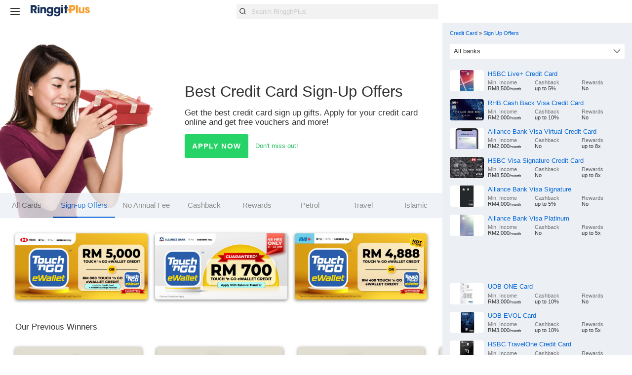

--- FILE ---
content_type: text/html; charset=utf-8
request_url: https://ringgitplus.com/en/credit-card/sign-up-offers/
body_size: 67688
content:
<!doctype html><html lang=en><head><!--M#s0-0-2--><meta charset=UTF-8><meta http-equiv=X-UA-Compatible content=ie=edge><meta http-equiv=Content-Type content=text/html;charset=utf-8><meta name=viewport content="width=device-width, initial-scale=1.0, minimum-scale=1.0, maximum-scale=5.0, viewport-fit=cover"><meta name=description content="Get the best credit card sign up gifts. Apply for your credit card online and get free vouchers and more!"><meta name=keyword content="credit card, personal loan, home loan, balance transfer, debit card, reviews, Malaysia, finance products, comparison website"><meta name=apple-mobile-web-app-title content=RinggitPlus><meta name=mobile-web-app-capable content=yes><meta name=application-name content=RinggitPlus><title>Best Credit Card Sign-Up Offers in Malaysia 2026 - Compare and Apply Online</title><link rel="shortcut icon" href=/assets/meta/favicon.ico><link rel=apple-touch-icon href=/assets/meta/apple-touch-icon.png><link rel=canonical href=https://ringgitplus.com/en/credit-card/sign-up-offers/ ><script>(function (w, d, s, l, i) {
    w[l] = w[l] || []; w[l].push({
    'gtm.start':
        new Date().getTime(), event: 'gtm.js'
    }); var f = d.getElementsByTagName(s)[0],
    j = d.createElement(s), dl = l != 'dataLayer' ? '&l=' + l : ''; j.async = true; j.src =
        'https://www.googletagmanager.com/gtm.js?id=' + i + dl; f.parentNode.insertBefore(j, f);
})(window, document, 'script', 'dataLayer', 'GTM-5BX8PV');</script><!--M/--><meta property=og:url content=/en/credit-card/sign-up-offers/ ><meta property=og:type content=website><meta property=og:title content="Best Credit Card Sign-Up Offers"><meta property=og:description content="Get the best credit card sign up gifts. Apply for your credit card online and get free vouchers and more!"><meta property=og:image content=https://ringgitplus.com/assets/crcd/sign-up-offers.png?v4=1><meta property=og:site_name content=RinggitPlus><meta property=twitter:site content=@RinggitPlus><meta property=twitter:creator content=@RinggitPlus><style>@charset "UTF-8";
html {
  line-height: 1.15;
  -webkit-text-size-adjust: 100%;
}

body {
  margin: 0;
}

button,
input,
optgroup,
select,
textarea {
  font-family: inherit;
  font-size: 100%;
  line-height: 1.15;
  margin: 0;
}

[type=search] {
  -webkit-appearance: textfield;
  -moz-appearance: textfield;
  appearance: textfield;
  outline-offset: -2px;
}

:root {
  --font-size: 4vmin;
  --size-1: 2rem;
  --size-2: 1.3rem;
  --size-3: 1.125rem;
  --size-4: 1rem;
  --size-5: 0.85rem;
  --size-6: 0.7rem;
  --size-7: 0.6rem;
  --size-8: 0.55rem;
  --weight-light: 300;
  --weight-regular: 400;
  --weight-bold: 500;
  --weight-bolder: 700;
  --white-color: hsl(0, 0%, 100%);
  --black-color: hsl(0, 0%, 0%);
  --tint: linear-gradient(hsla(0, 0%, 0%, 0.7), hsla(0, 0%, 0%, 0.7));
  --section-color: 0, 0%, 95%;
  --white-color: hsl(0, 0%, 100%);
  --offwhite-color: hsl(0, 0%, 95%);
  --black-color: hsl(0, 0%, 20%);
  --light-gray-color: hsl(0, 0%, 90%);
  --gray-color: hsl(0, 0%, 80%);
  --dark-gray-color: hsl(0, 0%, 45%);
  --star-color: hsl(32, 85%, 51%);
  --primary-light-color: hsl(217, 25%, 94%);
  --primary-highlight-color: hsl(212, 97%, 43%);
  --primary-branding-color: var(--white-color);
  --primary-accent-color: hsl(212, 32%, 98%);
  --wa-color: #25d366;
  --wa-accent-color: #24bc5d;
  --wa-message-color: #dcf8c6;
  --bundle-red-color: #fe4e4e;
  --depth-chatbot: 6;
  --depth-modal: 5;
  --depth-topbar: 4;
  --depth-high: 3;
  --depth-medium: 2;
  --depth-low: 1;
  --depth-negative: -1;
  --visible-product-items: 9.5;
  --main-width: 75vw;
  --sidebar-width: 30vw;
  --product-filter-height: 6vh;
  --topbar-height: calc(var(--size-1) * 1.5);
  --data-more-height: calc(var(--size-1) * 5);
  --card-image-height: calc(var(--size-1) * 4);
  --summary-height: 10vh;
  --summary-items-visible: 2.4;
  --summary-items-width: calc(var(--main-width) / var(--summary-items-visible));
  --hero-height: 55vh;
  --gift-height: 35vh;
  --article-ad-height: 35vh;
  --article-filter-height: 10vh;
  --article-width: 35rem;
  --article-image-width: 45rem;
  --article-list-image-width: calc((var(--main-width) - var(--spacing)) * 0.3);
  --article-margin: 15vw;
  --visible-articles: 6.5;
  --ipad-item-width: 65vw;
  --carousel-item-width: 30vw;
  --carousel-hero-width: 25vw;
  --card-overflow: var(--size-3);
  --spacing: var(--size-4);
  --quarter-spacing: calc(var(--spacing) / 4);
  --one-half-spacing: calc(var(--spacing) * 1.5);
  --half-spacing: calc(var(--spacing) / 2);
  --double-spacing: calc(var(--spacing) * 2);
  --box-shadow: 0 1px 8px 0 hsla(234, 70%, 18%, 25%);
  --border-width: 3px;
  --border-radius: 0.2rem;
  --product-border-radius: 0.3rem;
  --product-box-shadow: 0 2px 6px 0 hsla(0, 0%, 0%, 0.5);
  --product-image-height: 15vmin;
  --product-image-width: 15vmin;
  --wa-icon-size: var(--size-2);
  --avatar-size: calc(var(--size-1) * 1.5);
  --category-font-size: var(--size-5);
  --detail-icon-size: calc(var(--spacing) * 1.5);
  --sponsored-content-height: calc(var(--spacing) * 2);
  --article-image-width: 45rem;
  --star-width: 1em;
  --rating-width: 5em;
}

.PLP .FeatureLink ul li a:hover, .Topbar-searchToggle label:hover, .Topbar-menuToggle label:hover, .Category-Results li.Result:hover, .Carousel.with-featurebox a img:hover, .Promotions .List:not(:empty) img:hover {
  -webkit-transform: scale(1.025);
  -ms-transform: scale(1.025);
  transform: scale(1.025);
}

.Carousel.with-featurebox a img, .Promotions .List:not(:empty) img {
  display: block;
  border-radius: var(--product-border-radius);
  border: 1px solid var(--gray-color);
}
@media screen and (orientation: landscape) {
  .Carousel.with-featurebox a img, .Promotions .List:not(:empty) img {
    border: none;
    -webkit-box-shadow: var(--product-box-shadow);
    box-shadow: var(--product-box-shadow);
  }
}

.button, .button.text, .button.cta {
  background-color: var(--white-color);
  color: currentColor;
  display: inline-block;
  vertical-align: middle;
  text-decoration: none;
  margin: 0;
  padding: var(--half-spacing) var(--double-spacing);
  text-transform: uppercase;
  letter-spacing: 1px;
  border: 1px solid var(--black-color);
  border-radius: var(--border-radius);
  cursor: pointer;
}
.button:hover {
  background-color: var(--black-color);
  color: var(--white-color);
}

.button.cta {
  background-color: transparent;
}
.button.cta:hover {
  background-color: var(--black-color);
  color: var(--white-color);
}

.button.text {
  background: none;
  border: 0;
  border-bottom: 3px solid transparent;
  overflow: hidden;
  border-radius: 0;
}
.button.text:hover {
  border-color: var(--black-color);
  background-color: none;
  color: var(--black-color);
}

.Topbar-menuToggle, .Topbar-searchToggle,
.Topbar nav.wa,
.Topbar .Search,
.Topbar .Logo {
  position: sticky;
  top: 0;
  z-index: var(--depth-high);
}

@font-face {
  font-family: "Ubuntu";
  src: url("/assets/fonts/Ubuntu-Light.v2.woff2") format("woff2"), url("/assets/fonts/Ubuntu-Light.v2.ttf") format("truetype");
  font-weight: 300;
  font-style: normal;
  font-display: optional;
}
@font-face {
  font-family: "Ubuntu";
  src: url("/assets/fonts/Ubuntu-Medium.v2.woff2") format("woff2"), url("/assets/fonts/Ubuntu-Medium.v2.ttf") format("truetype");
  font-weight: 500;
  font-style: normal;
  font-display: optional;
}
@font-face {
  font-family: "Ubuntu";
  src: url("/assets/fonts/Ubuntu-Regular.v2.woff2") format("woff2"), url("/assets/fonts/Ubuntu-Regular.v2.ttf") format("truetype");
  font-weight: normal;
  font-style: normal;
  font-display: optional;
}
:root {
  --font-family: "Ubuntu", -apple-system, BlinkMacSystemFont, "Segoe UI", "Roboto", "Oxygen",
    "Cantarell", "Fira Sans", "Droid Sans", "Helvetica Neue", sans-serif;
}

.Campaign header {
  background-image: url(/assets/campaign/HeroBanner-Mobile-YEB-02.png);
  background-size: cover;
  min-height: 28rem;
}
@media screen and (orientation: landscape) {
  .Campaign header {
    background-image: url(/assets/campaign/HeroBanner-Desktop-YEB-02.png);
    min-height: 21rem;
  }
}
.Campaign header * {
  display: none;
}
.Campaign section h2 {
  margin: var(--spacing) 0;
}
.Campaign .Steps {
  padding: var(--margin-spacing);
}
.Campaign .Steps ul {
  list-style: none;
  margin: 0;
  padding: 0;
}
@media screen and (orientation: landscape) {
  .Campaign .Steps ul {
    display: -webkit-box;
    display: -ms-flexbox;
    display: flex;
  }
}
.Campaign .Steps ul li {
  padding: var(--spacing);
  -webkit-box-flex: 1;
  -ms-flex: 1;
  flex: 1;
}
.Campaign .Participants div {
  padding: var(--margin-spacing);
}
.Campaign .Participants div:nth-of-type(odd) {
  background: var(--primary-light-color);
}

* {
  -webkit-box-sizing: border-box;
  box-sizing: border-box;
}

html {
  font-size: var(--font-size);
  font-family: var(--font-family);
  -webkit-overflow-scrolling: touch;
  color: var(--black-color);
  -webkit-overflow-scrolling: touch;
  --margin-spacing: var(--spacing);
}
@media screen and (orientation: landscape) {
  html {
    --margin-spacing: var(--double-spacing);
  }
}

@media screen and (orientation: landscape) {
  :root {
    --font-size: 1.2vw;
  }
}
@media only screen and (min-device-width: 768px) and (max-device-width: 1024px) {
  :root {
    --font-size: 3.5vmin;
  }
}
h1 {
  font-size: var(--size-1);
}

h2 {
  font-size: var(--size-2);
}

h3 {
  font-size: var(--size-3);
}

h4 {
  font-size: var(--size-4);
}

small {
  font-size: var(--size-6);
}

h1,
h2,
h3,
h4 {
  font-weight: var(--weight-bold);
}

h1,
h2,
h3,
h4,
h5,
h6,
dl,
dt,
dd {
  margin: 0;
}

p {
  line-height: 1.3;
}

b,
strong {
  font-weight: var(--weight-bold);
}

sup {
  top: -0.8em;
}

img {
  max-width: 100%;
}

.invisible {
  opacity: 0;
  visibility: hidden;
}

.hidden {
  position: absolute !important;
  overflow: hidden !important;
  height: 1px !important;
  width: 1px !important;
  padding: 0px !important;
  margin: -1px !important;
  clip: rect(0 0 0 0);
  left: 100%;
}

.no-decoration {
  text-decoration: none;
}

.no-decoration:hover {
  border-bottom: 3px solid;
}

.columns {
  -webkit-columns: 2;
  -moz-columns: 2;
  columns: 2;
}

:disabled {
  background-color: var(--gray-color);
}

.selected {
  background: var(--primary-light-color);
}

nav a {
  text-decoration: none;
  color: var(--primary-highlight-color);
}

.table-wrapper {
  overflow-x: auto;
}
@media screen and (orientation: portrait) {
  .table-wrapper {
    margin-left: calc(var(--spacing) * -1);
    margin-right: calc(var(--spacing) * -1);
  }
}

[data-more] {
  position: relative;
  max-height: var(--data-more-height);
  overflow: hidden;
}
[data-more]::after {
  content: "";
  position: absolute;
  top: 0;
  bottom: 0;
  left: 0;
  right: 0;
  background: -webkit-gradient(linear, left top, left bottom, from(hsla(0, 0%, 100%, 0)), to(hsl(0, 0%, 100%)));
  background: -o-linear-gradient(top, hsla(0, 0%, 100%, 0), hsl(0, 0%, 100%));
  background: linear-gradient(to bottom, hsla(0, 0%, 100%, 0), hsl(0, 0%, 100%));
}

[data-currency]:before {
  content: attr(data-currency);
  font-size: var(--size-6);
}

details summary {
  cursor: pointer;
}

body {
  background: var(--white-color);
  overflow-x: hidden;
}
body > main {
  padding-top: var(--topbar-height);
  counter-reset: footnotes;
}
body > main [data-footnote] {
  text-decoration: none;
  color: currentColor;
}
body > main [data-footnote]::after {
  counter-increment: footnotes;
  content: counter(footnotes);
  font-size: 0.7em;
  position: relative;
  top: -0.6em;
}

form label,
form select,
form input {
  font-size: var(--size-5);
  font-weight: var(--weight-light);
}
form label::-webkit-input-placeholder, form select::-webkit-input-placeholder, form input::-webkit-input-placeholder {
  color: var(--gray-color);
}
form label::-moz-placeholder, form select::-moz-placeholder, form input::-moz-placeholder {
  color: var(--gray-color);
}
form label:-ms-input-placeholder, form select:-ms-input-placeholder, form input:-ms-input-placeholder {
  color: var(--gray-color);
}
form label::-ms-input-placeholder, form select::-ms-input-placeholder, form input::-ms-input-placeholder {
  color: var(--gray-color);
}
form label::placeholder,
form select::placeholder,
form input::placeholder {
  color: var(--gray-color);
}
form div label {
  display: grid;
  grid-template-areas: "label" "input";
  grid-template-rows: var(--size-4) 1fr;
}
form label input,
form label select {
  grid-area: input;
}
form label[data-suffix], form label[data-prefix] {
  display: grid;
  -webkit-box-align: center;
  -ms-flex-align: center;
  align-items: center;
}
form label[data-suffix] span, form label[data-prefix] span {
  grid-area: label;
}
form label[data-suffix] span + *, form label[data-prefix] span + * {
  grid-row: 2;
}
form label[data-suffix]::after, form label[data-suffix]::before, form label[data-prefix]::after, form label[data-prefix]::before {
  padding: var(--half-spacing);
  background-color: var(--white-color);
}
form label[data-prefix] {
  grid-template-areas: "label label" "prefix input";
  grid-template-columns: auto 1fr;
}
form label[data-prefix] input,
form label[data-prefix] select {
  padding-left: var(--quarter-spacing);
}
form label[data-prefix]::before {
  content: attr(data-prefix);
  border-top-left-radius: var(--border-radius);
  border-bottom-left-radius: var(--border-radius);
  border-right: none;
  grid-area: prefix;
  padding-right: 0;
}
form label[data-prefix] span + * {
  border-top-left-radius: 0;
  border-bottom-left-radius: 0;
}
form label[data-suffix] {
  grid-template-areas: "label label" "input suffix";
  grid-template-columns: 1fr -webkit-min-content;
  grid-template-columns: 1fr min-content;
}
form label[data-suffix] input,
form label[data-suffix] select {
  padding-right: var(--quarter-spacing);
}
form label[data-suffix]::after {
  content: attr(data-suffix);
  border-top-right-radius: var(--border-radius);
  border-bottom-right-radius: var(--border-radius);
  grid-area: suffix;
  background: var(--gray-color);
}
form label[data-suffix] span + * {
  border-top-right-radius: 0;
  border-bottom-right-radius: 0;
}
form select,
form input {
  width: 100%;
  padding: var(--half-spacing);
  border-radius: var(--border-radius);
  border: 0;
  background-color: var(--white-color);
  color: currentColor;
}
form select:focus, form select:active,
form input:focus,
form input:active {
  -webkit-box-shadow: 2px 2px 5px 2px hsla(0, 0%, 0%, 0.25);
  box-shadow: 2px 2px 5px 2px hsla(0, 0%, 0%, 0.25);
  outline: none;
  border-color: var(--dark-color);
}
form select {
  -webkit-appearance: none;
  -moz-appearance: none;
  appearance: none;
  background: var(--icon-arrow-down) no-repeat center right calc(var(--spacing) / 2)/var(--spacing);
  background-color: var(--white-color);
  padding-right: var(--one-half-spacing);
  border: 1px solid var(--offwhite-color);
}
form input[type=date] {
  padding: calc(var(--spacing) / 8);
}

@media screen and (orientation: portrait) {
  .Promotions {
    background: var(--white-color);
  }
}
@media screen and (orientation: portrait) {
  .Promotions .List:not(:empty) {
    padding: var(--spacing);
    grid-template-columns: repeat(3, 80%) -webkit-max-content;
    grid-template-columns: repeat(3, 80%) max-content;
    margin-bottom: calc(var(--spacing) * -1);
  }
}
.Hero img,
.Products img,
.Promotions img,
.with-featurebox img {
  display: block;
  background: var(--placeholder-color);
}

.Hero {
  --product-width: 10vmax;
  --product-height: var(--product-width);
}
@media screen and (orientation: landscape) {
  .Hero {
    --product-width: 10vmax;
  }
}
.CRCD .Hero {
  --product-border-radius: 0.8rem;
  --product-width: 16vmax;
  --product-height: 10vmax;
}
@media screen and (orientation: landscape) {
  .CRCD .Hero {
    --product-width: 24vmin;
    --product-height: 15vmin;
  }
}
.Hero img {
  min-width: var(--product-width);
  min-height: var(--product-height);
  max-width: var(--product-width);
  max-height: var(--product-height);
  background: var(--gray-color);
}

@media screen and (orientation: landscape) {
  .Products,
  .Search-Results {
    --product-image-width: 6.5vmin;
    --product-image-height: 6.5vmin;
  }
}
.Products img,
.Search-Results img {
  color: transparent;
  border-radius: var(--product-border-radius);
  min-height: var(--product-image-height);
  min-width: var(--product-image-width);
  max-height: var(--product-image-height);
  max-width: var(--product-image-width);
  background: var(--gray-color);
}
.Products.CRCD, .Products li.CRCD,
.Search-Results.CRCD,
.Search-Results li.CRCD {
  --product-image-height: 15vmin;
  --product-image-width: 24vmin;
}
@media screen and (orientation: landscape) {
  .Products.CRCD, .Products li.CRCD,
  .Search-Results.CRCD,
  .Search-Results li.CRCD {
    --product-image-height: calc(15vmin / 2.5);
    --product-image-width: calc(24vmin / 2.5);
  }
}

.Promotions,
.with-featurebox {
  overflow: hidden;
  --feature-max-width: 80vw;
  --feature-max-height: 40vw;
  --feature-min-width: 70vw;
  --feature-min-height: 35vw;
}
@media screen and (orientation: landscape) {
  .Promotions,
  .with-featurebox {
    --feature-max-width: calc((70vw - var(--total-spacing)) / 3);
    --feature-max-height: calc(var(--feature-max-width) / 2);
    --total-spacing: calc(var(--double-spacing) * 2 + var(--spacing) * 2);
  }
  .Home .Promotions, .Campaign .Promotions,
  .Home .with-featurebox,
  .Campaign .with-featurebox {
    --feature-max-width: calc((100vw - var(--total-spacing)) / 3);
  }
}

.Featurebox figure {
  position: relative;
  margin: 0;
}
.Featurebox figcaption {
  position: absolute;
  z-index: -1;
}
.Featurebox img {
  width: 100%;
  height: 100%;
  max-height: var(--feature-max-height);
  max-width: var(--feature-max-width);
}
@media screen and (orientation: portrait) {
  .Featurebox img {
    min-width: var(--feature-min-width);
    min-height: var(--feature-min-height);
  }
}

@media screen and (orientation: landscape) {
  .LP,
  .LP ~ .Footer {
    padding-right: var(--sidebar-width);
  }
  .LP .Sidebar,
  .LP ~ .Footer .Sidebar {
    top: var(--topbar-height);
    bottom: 0;
    right: 0;
    left: unset;
  }
}
@media screen and (orientation: landscape) and (orientation: landscape) {
  .LP .Sidebar,
  .LP ~ .Footer .Sidebar {
    width: var(--sidebar-width);
    position: fixed;
  }
}
@media screen and (orientation: portrait) {
  .LP .Hero.with-background,
  .LP ~ .Footer .Hero.with-background {
    background-position: 50% 100% !important;
  }
  .LP .Hero.with-background:not(.with-submenu),
  .LP ~ .Footer .Hero.with-background:not(.with-submenu) {
    --hero-size: 30vh;
  }
}
.LP .Article,
.LP ~ .Footer .Article {
  margin: var(--double-spacing) 0;
  padding: 0 var(--margin-spacing);
}
@media screen and (orientation: portrait) {
  .LP .Article,
  .LP ~ .Footer .Article {
    width: 100vw;
  }
}
.LP .Article [data-more]::after,
.LP ~ .Footer .Article [data-more]::after {
  background: -webkit-gradient(linear, left top, left bottom, from(hsla(0, 0%, 95%, 0)), to(var(--offwhite-color)));
  background: -o-linear-gradient(top, hsla(0, 0%, 95%, 0), var(--offwhite-color));
  background: linear-gradient(to bottom, hsla(0, 0%, 95%, 0), var(--offwhite-color));
}
.LP .Article button,
.LP ~ .Footer .Article button {
  display: block;
  text-align: center;
  margin: 0 auto;
}
.LP .Article table,
.LP ~ .Footer .Article table {
  background: var(--white-color);
}
@media screen and (orientation: portrait) {
  .LP .Article table,
  .LP ~ .Footer .Article table {
    display: block;
    margin: 0 calc(var(--margin-spacing) * -1);
  }
}
.LP.Articles,
.LP ~ .Footer.Articles {
  display: grid;
}

.LP.no-sidebar {
  padding-right: 0 !important;
}

@media screen and (orientation: landscape) {
  .DP,
  .DP ~ .Footer {
    padding-left: var(--sidebar-width);
  }
  .DP .Sidebar,
  .DP ~ .Footer .Sidebar {
    top: var(--topbar-height);
    bottom: 0;
    left: 0;
    right: unset;
  }
}
@media screen and (orientation: landscape) and (orientation: landscape) {
  .DP .Sidebar,
  .DP ~ .Footer .Sidebar {
    width: var(--sidebar-width);
    position: fixed;
  }
}

.BLP {
  --hero-height: 40vh;
}
.BLP .Sidebar {
  display: grid;
}
.BLP .Sidebar .Ad {
  grid-row: 1;
  grid-column: unset;
  padding: var(--margin-spacing);
}
.BLP .Promotions {
  background: unset;
}

.EP .Hero.with-background {
  grid-template-columns: 1fr 1fr;
  background-position: 32% 42%;
  background-size: 25%;
  margin-top: 0.8rem;
}
.EP .Hero.with-background h1,
.EP .Hero.with-background h2 {
  text-align: left;
  line-height: 1.25;
  max-width: 450px;
}
.EP .Hero.with-background .wa-cta a, .EP .Hero.with-background .wa-cta-submit a {
  padding: 0.8rem;
}
@media screen and (orientation: portrait) {
  .EP .Hero.with-background .wa-cta, .EP .Hero.with-background .wa-cta-submit {
    margin-top: 1rem;
  }
}
@media screen and (orientation: portrait) {
  .EP .Hero.with-background {
    grid-template-columns: 1fr;
    background-position: 50% 75%;
    background-size: 16em;
  }
  .EP .Hero.with-background h1,
  .EP .Hero.with-background h2 {
    max-width: unset;
  }
  .EP .Hero.with-background h1 {
    font-size: var(--size-1);
    padding: 1rem 1rem 0;
  }
  .EP .Hero.with-background h2 {
    font-size: 1.4rem;
    padding: 0 1rem;
  }
}

.DP .ArticleList p {
  line-height: 1.43;
}
.DP .Article ul li {
  line-height: 1.43;
}

.Carousel {
  list-style: none;
  display: grid;
  grid-auto-flow: column;
  grid-auto-columns: 80%;
  overflow-x: auto;
  grid-gap: var(--margin-spacing);
  margin: 0 calc(var(--margin-spacing) * -1);
  padding: var(--margin-spacing) 0;
  padding-left: var(--margin-spacing);
  padding-right: var(--margin-spacing);
  z-index: var(--depth-low);
  grid-area: 1/1/1/1;
  /* Firefox only */
  scrollbar-color: #d2d2d2 #fff;
  scrollbar-width: thin;
}
.Carousel::-webkit-scrollbar {
  width: 8px;
  height: 8px;
  background-color: transparent;
  border-radius: 16px;
}
.Carousel::-webkit-scrollbar-track {
  background-color: transparent;
}
.Carousel::-webkit-scrollbar-thumb {
  border-radius: 16px;
  background-color: #d2d2d2;
  display: none;
}
.Carousel:hover::-webkit-scrollbar-thumb {
  display: unset;
}
@media screen and (orientation: landscape) {
  .Carousel {
    --article-item-width: 30vw;
    grid-auto-columns: var(--article-item-width);
    padding-right: 1.6em;
  }
}
@media only screen and (min-device-width: 768px) and (max-device-width: 1024px) {
  .Carousel {
    grid-gap: 2vw;
  }
  .Carousel figcaption {
    visibility: hidden;
  }
}
.Carousel li {
  display: -webkit-box;
  display: -ms-flexbox;
  display: flex;
}
.Carousel[scrolling] + button.CarouselControl {
  opacity: 1;
}
.Carousel[scrolling]::before {
  opacity: 0.1;
}
.Carousel.with-hero {
  background: no-repeat left var(--double-spacing) bottom/contain;
}
@media screen and (orientation: landscape) {
  .Carousel.with-hero {
    padding-left: 0;
    padding-bottom: 0;
    grid-template-columns: var(--carousel-hero-width) repeat(auto-fit, var(--carousel-item-width));
  }
  .Carousel.with-hero li {
    grid-row: 1;
  }
  .Carousel.with-hero::before {
    content: "";
    z-index: var(--depth-negative);
    width: var(--carousel-hero-width);
    background: no-repeat bottom/contain;
    grid-row: span 2;
    position: sticky;
    left: 0;
    min-height: 30vh;
  }
}
.Carousel.with-featurebox a {
  width: 100%;
}
@media screen and (orientation: landscape) {
  .Carousel.with-featurebox a {
    max-height: 12.5em;
  }
}
@media screen and (orientation: landscape) {
  .Carousel.with-featurebox {
    grid-template-columns: unset;
  }
}

.CarouselControl {
  display: none;
}
@media screen and (orientation: landscape) {
  .CarouselControl {
    display: block;
    grid-area: 1/1;
    color: transparent;
    background: no-repeat center/contain;
    border: 0;
    width: var(--size-1);
    height: var(--size-1);
    align-self: center;
    z-index: var(--depth-high);
    cursor: pointer;
  }
  .CarouselControl:hover {
    background-color: transparent;
  }
  .CarouselControl span {
    display: none;
  }
  .CarouselControl[aria-label=next] {
    background-image: var(--icon-chevron-right);
    justify-self: end;
  }
  .CarouselControl[aria-label=previous] {
    opacity: 0;
    background-image: var(--icon-chevron-left);
  }
}

.ArticlePreview {
  display: grid;
  -ms-flex-line-pack: start;
  align-content: flex-start;
  grid-template-rows: repeat(3, auto) 1fr;
}
.ArticlePreview > h3, .ArticlePreview > h4 a, .ArticlePreview > p, .ArticlePreview > footer {
  padding: var(--half-spacing);
}
.ArticlePreview > h3 {
  font-size: var(--size-4);
  grid-row: 2;
  height: auto;
  background: none;
}
.ArticlePreview > h3 a {
  font-weight: var(--weight-bold);
}
.ArticlePreview > h3 a:hover {
  text-decoration: underline;
}
.ArticlePreview > h4 {
  text-transform: uppercase;
  font-size: var(--size-5);
  font-weight: var(--weight-light);
  height: calc(var(--card-image-height) + var(--spacing) + var(--category-font-size));
  display: -webkit-box;
  display: -ms-flexbox;
  display: flex;
  -webkit-box-align: end;
  -ms-flex-align: end;
  align-items: flex-end;
  border-radius: var(--product-border-radius);
  position: relative;
  background: no-repeat center/cover;
  background-image: var(--article-preview-image);
  overflow: hidden;
  z-index: var(--depth-low);
}
.ArticlePreview > h4::after {
  content: "";
  position: absolute;
  background: -webkit-gradient(linear, left bottom, left top, from(hsla(0, 0%, 0%, 0.7)), to(hsla(0, 0%, 0%, 0)));
  background: -o-linear-gradient(bottom, hsla(0, 0%, 0%, 0.7), hsla(0, 0%, 0%, 0));
  background: linear-gradient(to top, hsla(0, 0%, 0%, 0.7), hsla(0, 0%, 0%, 0));
  left: 0;
  right: 0;
  bottom: 0;
  top: 0;
  z-index: var(--depth-negative);
}
.ArticlePreview > h4 a {
  -webkit-box-flex: 1;
  -ms-flex: 1;
  flex: 1;
  color: var(--white-color);
}
.ArticlePreview > p {
  margin: 0;
}
.ArticlePreview > footer {
  -ms-flex-item-align: end;
  align-self: end;
}
.ArticlePreview a {
  color: currentColor;
  text-decoration: none;
}

.Search {
  --icon-size: var(--spacing);
  --input-padding: calc(var(--spacing) / 3);
  display: -webkit-box;
  display: -ms-flexbox;
  display: flex;
  position: relative;
}
.Search label::before,
.Search button[type=reset] {
  background: var(--dark-gray-color);
  position: absolute;
  z-index: var(--depth-medium);
  top: 50%;
  -webkit-transform: translateY(-50%);
  -ms-transform: translateY(-50%);
  transform: translateY(-50%);
}
@media screen and (orientation: landscape) {
  .Search label::before,
  .Search button[type=reset] {
    background: var(--black-color);
  }
}
.Search label {
  -webkit-box-flex: 1;
  -ms-flex: 1;
  flex: 1;
  margin: 0 var(--half-spacing);
}
.Search label::before {
  content: "";
  -webkit-mask: var(--icon-search) no-repeat center center/contain;
  mask: var(--icon-search) no-repeat center center/contain;
  width: var(--icon-size);
  height: var(--icon-size);
  left: calc(var(--half-spacing) + var(--input-padding));
}
.Search input {
  width: 100%;
  border: none;
  -webkit-appearance: none;
  -moz-appearance: none;
  appearance: none;
  border-radius: var(--border-radius);
  background: var(--offwhite-color);
  color: var(--black-color);
  padding: var(--half-spacing);
  padding-left: calc(var(--icon-size) + var(--spacing));
}
@media screen and (orientation: landscape) {
  .Search input {
    --input-padding: var(--spacing);
  }
}
.Search input::-webkit-search-cancel-button {
  display: none;
}
.Search button {
  padding: 0;
  display: none;
}
.Search button[type=reset] {
  -webkit-mask: var(--icon-close) no-repeat center center/contain;
  mask: var(--icon-close) no-repeat center center/contain;
  border: none;
  color: var(--white-color);
  width: var(--icon-size);
  height: var(--icon-size);
  right: calc(var(--half-spacing) + var(--input-padding));
}
.Search button[type=reset] span {
  display: none;
}
.Search[data-searching] button[type=reset] {
  display: unset;
}
.Search[data-searching] label::before {
  display: none;
}
.Search[data-searching] input {
  padding-left: var(--half-spacing);
}

.Search-Page h1 {
  text-align: center;
  margin-top: var(--spacing);
}

.Search-Results {
  list-style: none;
  margin: 0;
  padding: var(--margin-spacing);
}
.Search-Results > li {
  position: relative;
}
.Search-Results > li .CarouselControl {
  position: absolute;
  top: 50%;
  outline: none;
  cursor: pointer;
}
.Search-Results > li .CarouselControl:hover {
  -webkit-filter: drop-shadow(0 2px 3px rgba(0, 0, 0, 0.5));
  filter: drop-shadow(0 2px 3px rgba(0, 0, 0, 0.5));
}
.Search-Results > li .CarouselControl[aria-label=previous] {
  left: 0;
}
.Search-Results > li .CarouselControl[aria-label=next] {
  right: 0;
}

span[area-label=home-headline] {
  background-image: var(--icon-chevron-right2);
  justify-self: end;
  background-size: cover;
}

.Category-Results {
  background: var(--white-color);
  grid-auto-columns: 80%;
  padding-top: var(--half-spacing);
  overflow-y: hidden;
}
@media screen and (orientation: landscape) {
  .Category-Results {
    grid-auto-columns: 25vw;
    padding-top: var(--spacing);
  }
}
.Category-Results li.Result {
  --result-img-size: 20%;
  background: var(--primary-accent-color);
  padding: var(--spacing);
  border-radius: var(--border-radius);
  display: grid;
  font-size: var(--size-6);
  cursor: pointer;
  --result-img-size: 50%;
  grid-template-areas: "title" "subtitle" "img" "details" "tags";
  /* TODO: temp vertical labels on search result box */
}
@media screen and (orientation: landscape) {
  .Category-Results li.Result {
    --result-img-size: 30%;
    grid-template-areas: "img title" "img subtitle" "desc desc" "details details" "tags tags";
    grid-template-columns: var(--result-img-size) 2fr;
    grid-auto-row: min-content;
    grid-column-gap: var(--half-spacing);
    --result-img-size: auto;
  }
}
.Category-Results li.Result a {
  text-decoration: none;
  color: inherit;
}
.Category-Results li.Result h3 {
  font-size: var(--size-5);
  grid-area: title;
  margin: 0;
  white-space: nowrap;
  -o-text-overflow: ellipsis;
  text-overflow: ellipsis;
  overflow: hidden;
  text-transform: capitalize;
}
.Category-Results li.Result p {
  margin: 0;
}
.Category-Results li.Result .subtitle {
  grid-area: subtitle;
}
.Category-Results li.Result img {
  grid-area: img;
  border-radius: var(--product-border-radius);
  width: var(--result-img-size);
  margin: var(--half-spacing) auto;
}
@media screen and (orientation: landscape) {
  .Category-Results li.Result img {
    margin: unset;
  }
}
.Category-Results li.Result .description {
  grid-area: desc;
  display: none;
}
@media screen and (orientation: landscape) {
  .Category-Results li.Result .description {
    margin: var(--half-spacing) 0;
    display: block;
  }
}
.Category-Results li.Result .tags {
  grid-area: tags;
  padding: 0;
  align-self: end;
}
@media screen and (orientation: portrait) {
  .Category-Results li.Result .tags {
    padding-top: var(--half-spacing);
  }
}
.Category-Results li.Result .tags li {
  display: inline-block;
  margin-right: var(--half-spacing);
  margin-top: var(--half-spacing);
}
.Category-Results li.Result .tags li a {
  border-radius: var(--border-radius);
  background: var(--primary-branding-color);
  padding: var(--quarter-spacing);
  font-size: var(--size-6);
  text-decoration: none;
  color: var(--primary-highlight-color);
}
.Category-Results li.Result .tags li a:hover {
  background: var(--primary-accent-color);
}
.Category-Results li.Result .details {
  grid-area: details;
  margin: 0;
  display: grid;
  grid-template-columns: repeat(2, 1fr);
}
.Category-Results li.Result .details dt:nth-of-type(1) {
  grid-row: 1;
  grid-column: 1;
}
.Category-Results li.Result .details dt:nth-of-type(1) + dd {
  grid-row: 2;
  grid-column: 1;
}
.Category-Results li.Result .details dt:nth-of-type(2) {
  grid-row: 1;
  grid-column: 2;
}
.Category-Results li.Result .details dt:nth-of-type(2) + dd {
  grid-row: 2;
  grid-column: 2;
}
.Category-Results li.Result .details dt:nth-of-type(3) {
  grid-row: 3;
  grid-column: 1;
}
.Category-Results li.Result .details dt:nth-of-type(3) + dd {
  grid-row: 4;
  grid-column: 1;
}
.Category-Results li.Result .details dt:nth-of-type(4) {
  grid-row: 3;
  grid-column: 2;
}
.Category-Results li.Result .details dt:nth-of-type(4) + dd {
  grid-row: 4;
  grid-column: 2;
}
.Category-Results li.Result .details dt {
  font-size: var(--size-7);
  letter-spacing: 1px;
  text-transform: uppercase;
  color: var(--dark-gray-color);
}
.Category-Results li.Result .details dd {
  margin: 0;
  margin-bottom: var(--half-spacing);
}
.Category-Results li.Result.Page {
  grid-template-areas: "title" "subtitle" "img" "desc" "tags";
}
@media screen and (orientation: landscape) {
  .Category-Results li.Result.Page {
    grid-template-areas: "img title" "img subtitle" "desc desc" "tags tags";
  }
}
.Category-Results .Result.blog {
  background: none;
}

.titleErrorBlog {
  margin-bottom: 45px;
}

.listErrorMsg {
  list-style: none;
  margin-top: 5px;
}
.listErrorMsg .centerErrorBlog {
  display: -webkit-box;
  display: -ms-flexbox;
  display: flex;
  -webkit-box-orient: vertical;
  -webkit-box-direction: normal;
  -ms-flex-direction: column;
  flex-direction: column;
  -webkit-box-align: center;
  -ms-flex-align: center;
  align-items: center;
}
.listErrorMsg .centerErrorBlog svg {
  cursor: pointer;
}
.listErrorMsg .centerErrorBlog .text {
  text-align: center;
  color: var(--dark-gray-color);
  font-size: var(--size-5);
}

.takeover-popup {
  display: grid;
  place-items: center;
  width: 100vw;
  height: 100vh;
  background: rgba(0, 0, 0, 0.4901960784);
  position: fixed;
  top: 0;
  z-index: 5;
  overflow-y: auto;
  cursor: pointer;
}
.takeover-popup .ad-popup > div {
  position: relative;
}
.takeover-popup .ad-popup > div::after {
  content: url(/assets/icons/close-ad.svg);
  width: 16px;
  position: absolute;
  top: 0;
  right: 0;
  background: #000;
  border: #fff solid 1px;
  padding: 3px;
  border-radius: 45px;
  font-size: 0px;
  cursor: pointer;
  color: #ffffff;
  margin: 4px;
}
.takeover-popup .ad-popup > div:empty {
  display: none;
}
.takeover-popup .ad-popup:empty {
  display: none;
}

.hidepopup {
  display: none;
}

.catfish {
  position: fixed;
  z-index: 10;
  bottom: 0;
  left: 50%;
  -webkit-transform: translateX(-50%);
  -ms-transform: translateX(-50%);
  transform: translateX(-50%);
}
.catfish::after {
  content: url(/assets/icons/close-ad.svg);
  width: 16px;
  position: absolute;
  top: 0;
  right: 0;
  background: #000;
  border: #fff solid 1px;
  padding: 3px;
  border-radius: 45px;
  font-size: 0px;
  cursor: pointer;
  color: #ffffff;
  margin: 4px;
}

.banner-ad {
  display: -webkit-box;
  display: -ms-flexbox;
  display: flex;
  -webkit-box-align: center;
  -ms-flex-align: center;
  align-items: center;
  -webkit-box-pack: center;
  -ms-flex-pack: center;
  justify-content: center;
}
.banner-ad div > div:not(:empty) {
  margin: 1em 0;
}

.sidebar-ad {
  display: block;
  width: 320px;
  height: 80px;
  margin: auto;
}
.sidebar-ad:empty {
  display: none;
}
.sidebar-ad.invisible {
  height: 0;
  display: none;
}
@media only screen and (min-width: 768px) and (max-width: 1024px) {
  .sidebar-ad {
    width: 728px;
    height: 90px;
  }
}

.Topbar {
  position: fixed;
  left: 0;
  right: 0;
  z-index: var(--depth-topbar);
  color: var(--black-color);
  display: grid;
  grid-template-columns: auto 1fr auto auto;
  grid-template-areas: "menuToggler logo wa searchToggle" "content content content content";
  grid-template-rows: var(--topbar-height) auto;
  -webkit-box-align: center;
  -ms-flex-align: center;
  align-items: center;
  overflow-x: hidden;
  max-height: 100%;
  overflow-y: auto;
}
@media screen and (orientation: landscape) {
  .Topbar {
    grid-template-areas: "menuToggler logo search wa" "content content content content";
    grid-template-columns: auto repeat(2, 1fr) var(--sidebar-width);
  }
}
.Topbar.is-home {
  grid-template-areas: "menuToggler logo wa" "content content content";
  grid-template-columns: auto 1fr auto;
}
.Topbar.is-home .Logo {
  background-position: center !important;
  display: block;
  background-size: 11em;
  background-repeat: no-repeat;
  position: initial !important;
  width: 11em;
  margin-top: 0.4em;
}
.Topbar.is-home .Logo-container {
  -webkit-box-pack: center;
  -ms-flex-pack: center;
  justify-content: center;
  overflow: hidden;
}
.Topbar.is-home .Topbar-searchToggle {
  display: none;
}
.Topbar.is-home a.advertise-with-us {
  text-decoration: none;
  position: absolute;
  top: 1.8em;
  right: 1.8em;
  font-size: 0.8em;
}
.Topbar.is-home a.advertise-with-us span {
  color: var(--black-color);
  font-weight: 300;
}
.Topbar.is-home a.advertise-with-us:hover {
  color: #0c74d4;
  text-decoration: underline;
}
.Topbar.is-home a.advertise-with-us:hover span {
  color: #0c74d4;
}
@media screen and (orientation: portrait) {
  .Topbar.is-home a.advertise-with-us {
    display: none;
  }
}
.Topbar-menuToggle, .Topbar-searchToggle,
.Topbar nav.wa,
.Topbar .Search,
.Topbar .Logo {
  background: var(--issuer-color);
  height: 100%;
  justify-self: stretch;
  display: -webkit-box;
  display: -ms-flexbox;
  display: flex;
  -webkit-box-align: center;
  -ms-flex-align: center;
  align-items: center;
}
.Topbar .Logo {
  padding: var(--half-spacing);
  grid-area: logo;
  background-image: var(--ringgitplus-logo);
  background-position: calc(100% - 55px);
  background-size: 35vw;
  background-repeat: no-repeat;
  color: transparent;
  width: 10em;
  -webkit-user-select: none;
  -moz-user-select: none;
  -ms-user-select: none;
  user-select: none;
}
@media screen and (orientation: landscape) {
  .Topbar .Logo {
    display: block;
    background-position: left var(--spacing) center;
    background-size: 10vw;
  }
}
@media screen and (orientation: portrait) {
  .Topbar .Logo {
    background-position: calc(100% + 7px);
  }
  .Topbar .Logo-container {
    -webkit-box-pack: center !important;
    -ms-flex-pack: center !important;
    justify-content: center !important;
  }
}
.Topbar .Logo-container {
  height: 100%;
  background: var(--issuer-color);
  display: -webkit-box;
  display: -ms-flexbox;
  display: flex;
  -webkit-box-align: center;
  -ms-flex-align: center;
  align-items: center;
  -webkit-box-pack: start;
  -ms-flex-pack: start;
  justify-content: flex-start;
}
.Topbar .Search {
  grid-area: search;
}
@media screen and (orientation: portrait) {
  .Topbar .Search {
    position: fixed;
    top: -45px;
    left: 50px;
    right: 0px;
    height: 40px;
  }
}
@media screen and (orientation: landscape) {
  .Topbar .Search {
    display: inherit;
  }
}
.Topbar-menuToggle {
  padding-left: var(--half-spacing);
  grid-area: menuToggler;
}
@media screen and (orientation: landscape) {
  .Topbar-menuToggle {
    padding-left: var(--spacing);
  }
}
@media screen and (orientation: portrait) {
  .Topbar-menuToggle {
    border-right: 2px solid var(--primary-branding-color);
  }
}
.Topbar-menuToggle input[type=radio],
.Topbar-menuToggle input:checked + span {
  display: none;
}
.Topbar-menuToggle #openMenu + span {
  -webkit-user-select: none;
  -moz-user-select: none;
  -ms-user-select: none;
  user-select: none;
  -webkit-mask-image: var(--icon-menu);
  mask-image: var(--icon-menu);
}
.Topbar-menuToggle #closeMenu + span {
  -webkit-user-select: none;
  -moz-user-select: none;
  -ms-user-select: none;
  user-select: none;
  -webkit-mask-image: var(--icon-close);
  mask-image: var(--icon-close);
}
.Topbar-menuToggle span {
  width: var(--spacing);
  display: inline-block;
  color: var(--dark-gray-color);
  background: currentColor;
  padding: 0 var(--spacing);
  -webkit-mask: no-repeat center center/var(--one-half-spacing);
  mask: no-repeat center center/var(--one-half-spacing);
  cursor: pointer;
}
@media screen and (orientation: landscape) {
  .Topbar-menuToggle span {
    color: var(--black-color);
    padding-left: var(--spacing);
  }
}
.Topbar-searchToggle {
  padding-left: var(--half-spacing);
  grid-area: searchToggle;
}
@media screen and (orientation: landscape) {
  .Topbar-searchToggle {
    display: none;
  }
}
.Topbar-searchToggle input[type=radio],
.Topbar-searchToggle input:checked + span {
  display: none;
}
.Topbar-searchToggle span {
  width: var(--spacing);
  display: inline-block;
  color: var(--dark-gray-color);
  background: currentColor;
  padding: 0 var(--spacing);
  margin-right: var(--spacing);
  -webkit-mask: var(--icon-search) no-repeat center center/contain;
  mask: var(--icon-search) no-repeat center center/contain;
  cursor: pointer;
}
@media screen and (orientation: landscape) {
  .Topbar-searchToggle span {
    color: var(--black-color);
    padding-left: var(--spacing);
  }
}
.Topbar:not([data-opened]) {
  max-height: var(--topbar-height);
  overflow: hidden;
}
.Topbar:not([data-opened]) > nav.Menu {
  display: none;
}
@media screen and (orientation: portrait) {
  .Topbar[search-opened] .Search {
    position: fixed;
    top: 2px;
    left: 50px;
    right: 65px;
    height: 40px;
  }
}
@media only screen and (min-device-width: 768px) and (max-device-width: 1024px) {
  .Topbar[search-opened] .Search label {
    position: fixed;
    top: 16px;
    left: 10%;
    right: 20%;
  }
}
.Topbar > nav.Menu {
  grid-area: content;
}
.Topbar > nav.wa {
  grid-area: wa;
  -webkit-box-pack: end;
  -ms-flex-pack: end;
  justify-content: flex-end;
  padding-right: var(--half-spacing);
}
@media screen and (orientation: landscape) {
  .Topbar > nav.wa {
    padding: var(--half-spacing);
  }
}

.Menu {
  --border: 5px;
  --menu-color: var(--offwhite-color);
  display: grid;
}
@media screen and (orientation: landscape) {
  .Menu {
    position: relative;
    grid-template-columns: repeat(2, 1fr);
  }
}
.Menu > button, .Menu > a {
  color: var(--black);
  border: none;
  background: inherit;
  padding: var(--spacing);
  text-transform: capitalize;
  display: -webkit-box;
  display: -ms-flexbox;
  display: flex;
  -webkit-box-pack: start;
  -ms-flex-pack: start;
  justify-content: flex-start;
  font-size: var(--size-3);
  cursor: pointer;
  font-weight: var(--weight-bold);
  text-transform: uppercase;
  letter-spacing: 1px;
  outline: none;
  text-align: flex-start;
}
.Menu > button:hover, .Menu > a:hover {
  -webkit-box-shadow: inset 5px 0 var(--primary-highlight-color);
  box-shadow: inset 5px 0 var(--primary-highlight-color);
  color: var(--primary-highlight-color);
}
.Menu > button::after, .Menu > a::after {
  content: attr(data-info);
  display: block;
  font-weight: var(--weight-light);
  font-size: var(--size-5);
  text-transform: none;
  letter-spacing: normal;
}
@media screen and (orientation: landscape) {
  .Menu > button, .Menu > a {
    grid-column: 1;
  }
}
.Menu > dl {
  display: none;
}
@media screen and (orientation: landscape) {
  .Menu > dl {
    grid-column: 2;
    position: absolute;
    top: 0;
    bottom: 0;
    left: 0;
    right: 0;
  }
}
.Menu > dl dd {
  display: none;
}
.Menu > dl dt {
  padding: var(--spacing);
}
.Menu > dl dt:hover {
  -webkit-box-shadow: inset 5px 0 var(--primary-highlight-color);
  box-shadow: inset 5px 0 var(--primary-highlight-color);
  cursor: pointer;
  color: var(--primary-highlight-color);
}
.Menu > dl dt::after {
  content: attr(data-description);
  display: block;
  margin-top: var(--half-spacing);
  font-weight: var(--weight-light);
}
.Menu .selected,
.Menu [aria-expanded=true] {
  color: var(--primary-highlight-color);
  -webkit-box-shadow: inset 5px 0 var(--primary-highlight-color);
  box-shadow: inset 5px 0 var(--primary-highlight-color);
}
.Menu .selected + dl,
.Menu [aria-expanded=true] + dl {
  -webkit-box-shadow: inset 5px 0 var(--primary-accent-color);
  box-shadow: inset 5px 0 var(--primary-accent-color);
  display: unset;
  overflow-y: auto;
  /* Firefox only */
  scrollbar-color: #d2d2d2 #fff;
  scrollbar-width: thin;
}
.Menu .selected + dl::-webkit-scrollbar,
.Menu [aria-expanded=true] + dl::-webkit-scrollbar {
  width: 8px;
  height: 8px;
  background-color: transparent;
  border-radius: 16px;
}
.Menu .selected + dl::-webkit-scrollbar-track,
.Menu [aria-expanded=true] + dl::-webkit-scrollbar-track {
  background-color: transparent;
}
.Menu .selected + dl::-webkit-scrollbar-thumb,
.Menu [aria-expanded=true] + dl::-webkit-scrollbar-thumb {
  border-radius: 16px;
  background-color: #d2d2d2;
  display: none;
}
.Menu .selected + dl:hover::-webkit-scrollbar-thumb,
.Menu [aria-expanded=true] + dl:hover::-webkit-scrollbar-thumb {
  display: unset;
}
@media screen and (orientation: portrait) {
  .Menu .selected + dl,
  .Menu [aria-expanded=true] + dl {
    overflow-y: unset;
  }
}

.VLP .Menu {
  -webkit-box-align: center;
  -ms-flex-align: center;
  align-items: center;
}
.VLP .Menu a {
  border-left: var(--half-spacing) solid var(--primary-accent-color);
  padding: var(--spacing);
  width: 100%;
  display: -webkit-box;
  display: -ms-flexbox;
  display: flex;
  -webkit-box-orient: vertical;
  -webkit-box-direction: normal;
  -ms-flex-flow: column;
  flex-flow: column;
  -webkit-box-pack: start;
  -ms-flex-pack: start;
  justify-content: flex-start;
  text-transform: uppercase;
  letter-spacing: 1px;
  font-weight: var(--weight-bold);
}
.VLP .Menu a:hover {
  background: var(--primary-branding-color);
}
@media screen and (orientation: portrait) {
  .VLP .Menu a {
    border-left: 0;
  }
}
.VLP .Ad {
  padding: var(--spacing) 0;
}
.VLP .Article {
  padding: var(--spacing) var(--margin-spacing);
}
.VLP .Testimonials ul.List {
  overflow-x: hidden;
}
@media screen and (orientation: portrait) {
  .VLP .Testimonials ul.List {
    overflow-x: auto;
  }
}
.VLP .CUSTOM-LANDING {
  font-size: 16px;
}
.VLP .CUSTOM-LANDING header.static-header {
  background: #eefbff;
  max-height: 32em;
  width: 100%;
}
@media screen and (orientation: portrait) {
  .VLP .CUSTOM-LANDING header.static-header {
    min-height: 25em;
  }
}
.VLP .CUSTOM-LANDING header .static-header-container {
  display: -webkit-box;
  display: -ms-flexbox;
  display: flex;
  -webkit-box-orient: horizontal;
  -webkit-box-direction: normal;
  -ms-flex-direction: row;
  flex-direction: row;
  -webkit-box-pack: center;
  -ms-flex-pack: center;
  justify-content: center;
  padding: 0.625em 8.75em 0;
}
@media screen and (orientation: portrait) {
  .VLP .CUSTOM-LANDING header .static-header-container {
    padding: 1em 1em 0 0.5em;
    display: -webkit-box;
    display: -ms-flexbox;
    display: flex;
    -webkit-box-orient: vertical;
    -webkit-box-direction: reverse;
    -ms-flex-direction: column-reverse;
    flex-direction: column-reverse;
    gap: 1em;
    height: calc(100% - 1.5em);
  }
}
.VLP .CUSTOM-LANDING header .static-header-img {
  text-align: center;
  -ms-flex-item-align: center;
  align-self: center;
  width: 22em;
  height: 18.75em;
  margin-right: 1em;
}
@media screen and (orientation: portrait) {
  .VLP .CUSTOM-LANDING header .static-header-img {
    width: 15.875em;
    height: 13.5em;
    width: auto;
    max-width: 15.875em;
    height: auto;
    margin-right: 0;
    margin-bottom: 0;
  }
}
.VLP .CUSTOM-LANDING header .static-header-img img {
  width: 100%;
  height: 100%;
  -o-object-fit: contain;
  object-fit: contain;
  -o-object-position: center;
  object-position: center;
  display: block;
}
@media screen and (orientation: portrait) {
  .VLP .CUSTOM-LANDING header .static-header-img img {
    max-height: 100%;
  }
}
.VLP .CUSTOM-LANDING header .static-header-desc {
  -ms-flex-item-align: center;
  align-self: center;
}
.VLP .CUSTOM-LANDING header .static-header-desc h1 {
  font-size: var(--size-1);
  font-weight: var(--weight-bold);
  color: #1e3258;
}
@media screen and (orientation: portrait) {
  .VLP .CUSTOM-LANDING header .static-header-desc h1 {
    font-size: var(--size-2);
    text-align: center;
    padding: 0 1em;
  }
}
.VLP .CUSTOM-LANDING header .static-header-desc h2 {
  font-size: var(--size-3);
  font-weight: var(--weight-regular);
  margin-top: 1em;
  line-height: 1.5em;
  color: #1e3258;
}
@media screen and (orientation: portrait) {
  .VLP .CUSTOM-LANDING header .static-header-desc h2 {
    font-size: var(--size-5);
    text-align: center;
    margin-top: 0.5em;
  }
}
.VLP .CUSTOM-LANDING .nav-content {
  padding: 1.75em 3.75em;
}
@media screen and (orientation: portrait) {
  .VLP .CUSTOM-LANDING .nav-content {
    padding: 1.25em 1.25em 0 1.25em;
  }
}
.VLP .CUSTOM-LANDING .landing-nav-section .title {
  font-size: 1.375em;
  font-weight: 500;
}
.VLP .CUSTOM-LANDING .landing-nav-section .description {
  margin-top: 0.5em;
  margin-bottom: 1em;
}
.VLP .CUSTOM-LANDING .landing-nav-section .description .label {
  font-size: 1em;
  line-height: 1.5;
}
.VLP .CUSTOM-LANDING .landing-nav-section .cards {
  display: grid;
  grid-template-columns: repeat(3, 1fr);
  gap: 1em 0.5em;
}
@media screen and (orientation: portrait) {
  .VLP .CUSTOM-LANDING .landing-nav-section .cards {
    grid-template-columns: 1fr;
    gap: 0.5em;
  }
}
.VLP .CUSTOM-LANDING .landing-nav-section .card {
  display: -webkit-box;
  display: -ms-flexbox;
  display: flex;
  -webkit-box-align: center;
  -ms-flex-align: center;
  align-items: center;
  padding: 1em 1.375em;
  background: #e7f3ff;
  text-decoration: none;
  color: inherit;
  -webkit-transition: all 0.2s ease;
  -o-transition: all 0.2s ease;
  transition: all 0.2s ease;
  -webkit-box-shadow: 0 1px 3px 0 hsla(0, 0%, 0%, 0.1);
  box-shadow: 0 1px 3px 0 hsla(0, 0%, 0%, 0.1);
}
.VLP .CUSTOM-LANDING .landing-nav-section .card:hover {
  -webkit-box-shadow: var(--box-shadow);
  box-shadow: var(--box-shadow);
  -webkit-transform: translateY(-2px);
  -ms-transform: translateY(-2px);
  transform: translateY(-2px);
  border-color: var(--primary-highlight-color);
}
.VLP .CUSTOM-LANDING .landing-nav-section .card:active {
  -webkit-transform: translateY(0);
  -ms-transform: translateY(0);
  transform: translateY(0);
}
.VLP .CUSTOM-LANDING .landing-nav-section .card-content {
  -webkit-box-flex: 1;
  -ms-flex: 1;
  flex: 1;
  margin-right: 1em;
}
.VLP .CUSTOM-LANDING .landing-nav-section .card-title {
  font-size: 1.125em;
  font-weight: 500;
}
.VLP .CUSTOM-LANDING .landing-nav-section .card-description {
  font-size: 1em;
  line-height: 24px;
}
.VLP .CUSTOM-LANDING .landing-nav-section .card-arrow {
  -webkit-transition: -webkit-transform 0.2s ease;
  transition: -webkit-transform 0.2s ease;
  -o-transition: transform 0.2s ease;
  transition: transform 0.2s ease;
  transition: transform 0.2s ease, -webkit-transform 0.2s ease;
  display: -webkit-box;
  display: -ms-flexbox;
  display: flex;
  -webkit-box-align: center;
  -ms-flex-align: center;
  align-items: center;
  -webkit-box-pack: center;
  -ms-flex-pack: center;
  justify-content: center;
}
.VLP .CUSTOM-LANDING .landing-nav-section .card-arrow svg {
  width: 25px;
  height: 25px;
}
.card:hover .VLP .CUSTOM-LANDING .landing-nav-section .card-arrow {
  -webkit-transform: translateX(4px);
  -ms-transform: translateX(4px);
  transform: translateX(4px);
}

@media screen and (orientation: portrait) {
  .PLP {
    display: grid;
  }
}
.PLP .Hero {
  position: relative;
  grid-row: 2;
}
.PLP .Hero #submenu {
  overflow-x: auto;
  margin: calc(var(--spacing) * -1) calc(var(--spacing) * -1) calc(var(--spacing) * -1);
}
@media screen and (orientation: portrait) {
  .PLP .Hero #submenu {
    width: 100vw;
  }
}
@media screen and (orientation: landscape) {
  .PLP .Hero #submenu {
    background: var(--primary-light-color);
    position: absolute;
    bottom: 0;
    left: 0;
    right: 0;
    margin: 0;
  }
}
.PLP .Hero #submenu nav {
  --visible: 50%;
  display: -webkit-box;
  display: -ms-flexbox;
  display: flex;
}
@media screen and (orientation: portrait) {
  .PLP .Hero #submenu nav {
    position: relative;
  }
  .PLP .Hero #submenu nav::before, .PLP .Hero #submenu nav::after {
    content: "";
  }
  .PLP .Hero #submenu nav a, .PLP .Hero #submenu nav::before, .PLP .Hero #submenu nav::after {
    -webkit-box-flex: 1;
    -ms-flex: 1 0 var(--visible);
    flex: 1 0 var(--visible);
  }
  .PLP .Hero #submenu nav a.current {
    border-bottom: var(--border-width) solid;
  }
}
.PLP .Hero #submenu nav a {
  white-space: nowrap;
  text-align: center;
  padding: var(--spacing);
  color: var(--dark-gray-color);
}
.PLP .Hero #submenu nav a:hover, .PLP .Hero #submenu nav a.current {
  color: var(--primary-highlight-color);
  border-color: currentColor;
}
@media screen and (orientation: landscape) {
  .PLP .Hero #submenu nav a {
    -webkit-box-flex: 1;
    -ms-flex: 1;
    flex: 1;
    border-bottom: var(--border-width) solid transparent;
  }
}
.PLP .Promotions {
  grid-row: 3;
}
@media screen and (orientation: landscape) {
  .PLP .Promotions {
    margin: var(--spacing);
  }
}
@media screen and (orientation: portrait) {
  .PLP .Promotions {
    background: var(--primary-light-color);
  }
}
.PLP .premium-ad {
  grid-row: 1;
  display: none;
}
@media screen and (orientation: portrait) {
  .PLP .premium-ad {
    display: unset;
  }
  .PLP .Winners.article-only {
    grid-row: 9;
  }
}
.PLP .Sidebar {
  grid-row: 5;
}
@media screen and (orientation: portrait) {
  .PLP .Sidebar {
    padding-bottom: 1em;
  }
}
.PLP .Winners {
  grid-row: 6;
}
.PLP .Article {
  grid-row: 7;
}
.PLP .Testimonials {
  grid-row: 8;
}
@media screen and (orientation: landscape) {
  .PLP .Testimonials .Section.Testimonials {
    grid-template-columns: 1.5fr 0.5fr;
  }
}
.PLP .FeatureLink {
  grid-row: 4;
  margin: var(--margin-spacing);
}
@media screen and (orientation: portrait) {
  .PLP .FeatureLink {
    padding-bottom: 1em;
  }
}
.PLP .FeatureLink h3 {
  text-align: center;
  margin-bottom: var(--spacing);
  font-weight: var(--weight-light);
  font-size: var(--size-3);
}
@media screen and (orientation: landscape) {
  .PLP .FeatureLink h3 {
    margin: var(--spacing) var(--double-spacing);
  }
}
@media screen and (orientation: portrait) {
  .PLP .FeatureLink h3 {
    font-size: var(--size-4);
  }
}
.PLP .FeatureLink ul {
  list-style: none;
  padding: 0;
  margin: 0;
  display: grid;
  grid-gap: var(--spacing);
}
@media screen and (orientation: landscape) {
  .PLP .FeatureLink ul {
    grid-auto-flow: column;
  }
}
.PLP .FeatureLink ul li {
  width: 100%;
}
.PLP .FeatureLink ul li a {
  padding: var(--spacing);
  text-align: center;
  display: block;
  text-transform: none;
  letter-spacing: 0;
  border: 1px solid var(--primary-highlight-color);
  -webkit-box-shadow: 2px 2px 5px 2px rgba(0, 0, 0, 0.1);
  box-shadow: 2px 2px 5px 2px rgba(0, 0, 0, 0.1);
  font-weight: var(--weight-light);
  font-size: var(--size-5);
  color: var(--primary-highlight-color);
  border-radius: var(--border-radius);
}
.PLP .FeatureLink ul li a:hover {
  background: var(--primary-highlight-color);
  color: var(--white-color);
}

.PDP {
  --side-spacing: var(--spacing);
  background: var(--primary-accent-color);
}
@media screen and (orientation: landscape) {
  .PDP {
    --side-spacing: var(--double-spacing);
    padding-bottom: 8px;
  }
}
.PDP .Section {
  padding: unset;
  margin: var(--side-spacing);
}
.PDP .Section .Carousel {
  margin: 0 calc(var(--side-spacing) * -1);
  grid-gap: var(--side-spacing);
}
@media screen and (orientation: landscape) {
  .PDP .Section .Carousel {
    padding: var(--side-spacing) var(--side-spacing) 0;
  }
}
.PDP .Section.Testimonials {
  margin-top: 0;
  padding-top: var(--double-spacing);
  grid-template-columns: 1.5fr 0.5fr;
}
.PDP .Section.Testimonials .Carousel {
  padding: 0 var(--side-spacing) var(--side-spacing);
}
.PDP .Section.Testimonials .Carousel a > figure > picture > img {
  margin: unset;
  max-height: 13em;
  margin-top: 0.4em;
}
.PDP .Section.Testimonials .cta > a {
  text-transform: uppercase;
}
@media screen and (orientation: portrait) {
  .PDP .Section.Testimonials {
    grid-template-columns: unset;
    padding-bottom: 0;
  }
}
.PDP .premium-ad {
  grid-row: 1;
  display: none;
}
@media screen and (orientation: portrait) {
  .PDP .premium-ad {
    display: unset;
  }
}
@media screen and (orientation: portrait) {
  .PDP .Sidebar .Filter,
  .PDP .Sidebar .Products,
  .PDP .Sidebar .Breadcrumbs {
    display: none;
  }
}
.PDP .lang-menu {
  display: -webkit-box;
  display: -ms-flexbox;
  display: flex;
  -webkit-box-orient: horizontal;
  -webkit-box-direction: normal;
  -ms-flex-direction: row;
  flex-direction: row;
  -webkit-box-align: center;
  -ms-flex-align: center;
  align-items: center;
  -webkit-box-pack: start;
  -ms-flex-pack: start;
  justify-content: flex-start;
}
@media screen and (orientation: portrait) {
  .PDP .lang-menu {
    -webkit-box-pack: center;
    -ms-flex-pack: center;
    justify-content: center;
  }
}
.PDP .lang-button {
  list-style: none;
  padding-left: 0;
}
.PDP .lang-button:first-child:not(:only-child) {
  padding-right: 0.4em;
  border-right: 1px solid var(--primary-highlight-color);
}
.PDP .lang-button:last-child:not(:only-child) {
  padding-left: 0.4em;
}
.PDP .lang-button a {
  color: var(--primary-highlight-color);
  border: 0 solid var(--primary-highlight-color);
  text-decoration: none;
  text-transform: uppercase;
  font-size: 0.8em;
  font-weight: 400;
}
@media screen and (orientation: portrait) {
  .PDP .lang-button a {
    font-size: 1em;
  }
  .PDP .lang-button a:after {
    font-size: 1.4em;
  }
}

.Hero {
  --hero-size: 40vh;
  display: grid;
  grid-gap: var(--spacing);
  -ms-flex-line-pack: center;
  align-content: center;
  text-align: center;
  padding: var(--spacing);
  background-color: var(--primary-branding-color);
  background-repeat: no-repeat;
  background-position: center bottom;
  background-size: 0;
  grid-template-areas: "title";
}
@media screen and (orientation: landscape) {
  .Hero {
    background-image: var(--hero-image);
  }
}
.Hero.with-background {
  background-image: var(--hero-image);
  grid-template-rows: auto var(--hero-size);
  min-height: var(--hero-height);
  background-size: calc(var(--hero-size) - var(--double-spacing));
}
@media screen and (orientation: landscape) {
  .Hero.with-background {
    grid-template-rows: auto;
    background-size: contain;
  }
}
.Hero.covid-exclusive {
  background-size: 22rem;
  background-position: 3% 50%;
}
.Hero.with-brand {
  background-color: var(--issuer-color);
  background-position: 50% 80%;
}
@media screen and (orientation: landscape) {
  .Hero.with-brand {
    background-size: 10rem;
    background-position: 15% 50%;
    grid-template-areas: "image title" "image lede1";
  }
}
.Hero.with-brand h1 > span, .Hero.with-submenu h1 > span {
  display: none;
}
@media screen and (orientation: portrait) {
  .Hero.with-brand h1, .Hero.with-submenu h1 {
    font-size: 0;
  }
}
.Hero.product {
  grid-template-rows: auto;
  grid-template-areas: "title" "image" "lede1";
}
.Hero.product h1 {
  font-size: var(--size-2);
}
.Hero.product h2 {
  display: block;
  line-height: 1.3;
}
@media screen and (orientation: portrait) {
  .Hero.product.has-bundle img.bundle-img {
    min-width: 50vmin;
    min-height: 24vmin;
    max-height: 24vmin;
    border-radius: 0;
  }
  .Hero.product.has-bundle h1 {
    font-size: var(--size-4);
  }
  .Hero.product h2 {
    font-size: var(--size-5);
    display: inline;
  }
}
@media screen and (orientation: landscape) {
  .Hero.product {
    min-height: auto;
    grid-template-areas: "image title" "image lede1" "image cta";
  }
  .Hero.product h2 {
    grid-area: lede1;
  }
}
@media screen and (orientation: portrait) {
  .Hero.with-submenu h1 span {
    display: none;
  }
  .Hero.with-submenu h1::before {
    content: attr(data-title);
    font-size: var(--size-2);
  }
}
.Hero.without-background {
  text-align: unset;
  display: -webkit-box;
  display: -ms-flexbox;
  display: flex;
  -webkit-box-orient: vertical;
  -webkit-box-direction: normal;
  -ms-flex-direction: column;
  flex-direction: column;
  -webkit-box-pack: center;
  -ms-flex-pack: center;
  justify-content: center;
}
@media screen and (orientation: portrait) {
  .Hero.without-background {
    grid-row: 2;
  }
}
@media screen and (orientation: landscape) {
  .Hero.without-background h2 {
    margin-top: var(--double-spacing);
    font-size: var(--size-3);
  }
}
@media screen and (orientation: portrait) {
  .Hero.with-heroimg {
    grid-template-rows: auto;
    grid-template-areas: "title" "image" "lede1";
  }
  .Hero.with-heroimg h1 {
    font-size: var(--size-2);
  }
  .Hero.with-heroimg h2 {
    font-size: var(--size-5);
    display: inline;
  }
}
@media screen and (orientation: landscape) {
  .Hero {
    text-align: unset;
    min-height: var(--hero-height);
    background-position: right 45vw top var(--double-spacing);
    background-size: contain;
    grid-template-areas: ". title" ". lede1";
    grid-template-rows: auto;
    grid-template-columns: 1fr 1.5fr;
    text-align: unset;
    padding: var(--double-spacing);
  }
}
.Hero h1,
.Hero p {
  margin: 0;
}
.Hero h1 {
  grid-area: title;
}
@media screen and (orientation: landscape) {
  .Hero h1 {
    font-weight: var(--weight-regular);
  }
}
.Hero h2 {
  grid-area: lede1;
  font-weight: var(--weight-light);
  font-size: var(--size-3);
  display: none;
}
@media screen and (orientation: landscape) {
  .Hero h2 {
    display: unset;
  }
}
@media screen and (orientation: portrait) {
  .Hero h2 {
    grid-area: unset;
    font-size: var(--size-5);
    display: inline;
  }
}
.Hero img {
  grid-area: image;
  justify-self: center;
  border-radius: var(--product-border-radius);
}
.Hero > p {
  grid-area: lede2;
  font-size: var(--size-3);
}
@media screen and (orientation: landscape) {
  .Hero .wa {
    grid-row: 3;
    grid-column: 2;
    width: auto;
    align-self: flex-start;
    justify-self: flex-start;
    grid-template-columns: auto 1fr;
    max-width: calc(100% - 1.6em);
    display: grid;
  }
}
@media screen and (orientation: portrait) {
  .Hero .wa mark {
    display: none;
  }
}
.Hero mark {
  background: none;
  color: var(--wa-accent-color);
  -ms-flex-item-align: center;
  align-self: center;
  font-size: var(--size-5);
}
@media screen and (orientation: landscape) {
  .Hero mark {
    margin-left: 2ex;
  }
  .Hero mark.mobile {
    display: none;
  }
}
.Hero mark.hasFootnote:after {
  content: "1";
  vertical-align: text-top;
  font-size: 70%;
}

.Home {
  --input-width: 50vw;
  --border-radius: var(--size-4);
  --fold-padding: 5rem;
  --vertical-icon-size: 3rem;
}
.Home .covid-top-bar {
  display: -webkit-box;
  display: -ms-flexbox;
  display: flex;
  -webkit-box-pack: center;
  -ms-flex-pack: center;
  justify-content: center;
  padding: 8px 1.2rem;
  background-color: #f4eded;
  margin-top: 10px;
}
.Home .covid-top-bar .title {
  font-weight: bold;
}
.Home .covid-top-bar .text {
  color: black;
  font-size: var(--size-4);
}
.Home > header {
  min-height: calc(var(--hero-height) / 2);
}
.Home > header h1 {
  text-align: center;
  margin-top: var(--spacing);
}
.Home > header p {
  font-size: var(--size-5);
}
.Home > header nav.VerticalsNav {
  display: grid;
  grid-template-columns: repeat(3, 28vw);
  margin-top: 4rem;
  margin-bottom: calc(var(--fold-padding) * -1);
  grid-gap: var(--spacing);
}
@media screen and (orientation: landscape) {
  .Home > header nav.VerticalsNav {
    grid-template-columns: unset;
    grid-auto-columns: 1fr;
    grid-template-columns: unset;
    grid-auto-flow: column;
    grid-auto-columns: 11.6666666667vw;
    -webkit-box-pack: center;
    -ms-flex-pack: center;
    justify-content: center;
  }
}
@media only screen and (min-device-width: 768px) and (max-device-width: 1024px) {
  .Home > header nav.VerticalsNav {
    grid-auto-columns: 14.1666666667vw;
  }
}
.Home > header nav.VerticalsNav a {
  z-index: 1;
  text-decoration: none;
  color: inherit;
  background-color: var(--white-color);
  padding: var(--spacing);
  padding-bottom: var(--half-spacing);
  background-image: var(--black-color);
  border-radius: var(--border-radius);
  text-align: center;
  font-weight: var(--weight-bold);
  font-size: var(--size-7);
  -webkit-box-shadow: var(--box-shadow);
  box-shadow: var(--box-shadow);
  letter-spacing: 1px;
  cursor: pointer;
}
@media screen and (orientation: portrait) {
  .Home > header nav.VerticalsNav a {
    font-size: var(--size-6);
  }
}
.Home > header nav.VerticalsNav a:hover {
  -webkit-transform: scale(1.03);
  -ms-transform: scale(1.03);
  transform: scale(1.03);
  -webkit-box-shadow: var(--product-box-shadow);
  box-shadow: var(--product-box-shadow);
}
.Home > header nav.VerticalsNav a.buln::before {
  --vertical-icon: var(--icon-buln);
}
.Home > header nav.VerticalsNav a.crcd::before {
  --vertical-icon: var(--icon-crcd);
}
.Home > header nav.VerticalsNav a.peln::before {
  --vertical-icon: var(--icon-peln);
}
.Home > header nav.VerticalsNav a.pefd::before {
  --vertical-icon: var(--icon-pefd);
}
.Home > header nav.VerticalsNav a.saat::before {
  --vertical-icon: var(--icon-saat);
}
.Home > header nav.VerticalsNav a.ostdng::before {
  --vertical-icon: var(--icon-ostdng);
}
.Home > header nav.VerticalsNav a.ctos::before {
  --vertical-icon: var(--icon-ctos);
}
.Home > header nav.VerticalsNav a.wmgmt::before {
  --vertical-icon: var(--icon-wmgmt);
}
.Home > header nav.VerticalsNav a.tvin::before {
  --vertical-icon: var(--icon-tvin);
}
.Home > header nav.VerticalsNav a.financial-planning::before {
  --vertical-icon: var(--icon-financial-planning);
}
.Home > header nav.VerticalsNav a.rpblog::before {
  --vertical-icon: var(--icon-rpblog);
}
.Home > header nav.VerticalsNav a.rphealth::before {
  --vertical-icon: var(--icon-rphealth);
}
.Home > header nav.VerticalsNav a.rphealth::after {
  content: "MYRINGGITHEALTH";
}
@media screen and (max-width: 768px) {
  .Home > header nav.VerticalsNav a.rphealth::after {
    content: "MYRINGGIT HEALTH";
  }
}
.Home > header nav.VerticalsNav a.mvin::before {
  --vertical-icon: var(--icon-mvin);
}
.Home > header nav.VerticalsNav a.blog::before {
  --vertical-icon: var(--icon-blog);
}
.Home > header nav.VerticalsNav a.mdin::before {
  --vertical-icon: var(--icon-mdin);
}
.Home > header nav.VerticalsNav a::before {
  content: "";
  background: var(--vertical-icon) no-repeat center/contain;
  width: 100%;
  height: var(--vertical-icon-size);
  display: block;
  margin-bottom: var(--half-spacing);
}
.Home > header .Search {
  --input-padding: var(--half-spacing);
  --icon-size: var(--size-4);
}
@media screen and (orientation: landscape) {
  .Home > header .Search {
    --icon-size: var(--size-2);
    --input-padding: var(--spacing);
  }
}
.Home > header .Search label {
  display: -webkit-box;
  display: -ms-flexbox;
  display: flex;
  -webkit-box-pack: center;
  -ms-flex-pack: center;
  justify-content: center;
}
.Home > header .Search label::before {
  width: var(--icon-size);
  height: var(--icon-size);
}
@media screen and (orientation: landscape) {
  .Home > header .Search label::before {
    left: calc(var(--input-width) / 2 - var(--input-padding));
  }
}
.Home > header .Search input {
  padding: var(--input-padding);
  padding-left: calc(var(--icon-size) + var(--input-padding) + var(--spacing));
  border-radius: var(--border-radius);
  font-size: var(--size-5);
}
@media screen and (orientation: landscape) {
  .Home > header .Search input {
    font-size: var(--size-3);
    width: var(--input-width);
  }
}
.Home > .Section {
  background-color: var(--white-color);
}
.Home > .Section:not(.Ad):nth-of-type(odd) {
  background-color: var(--primary-light-color);
}
@media screen and (orientation: landscape) {
  .Home > .Section .Carousel::before {
    background-image: var(--section-background);
  }
}
.Home > section.Section:first-of-type {
  padding-top: calc(var(--fold-padding) + var(--spacing));
}

.MLP header {
  padding: var(--margin-spacing);
  background-color: var(--primary-branding-color);
}
.MLP header > h1, .MLP header > p {
  text-align: center;
}
.MLP .Ad:not(:empty) {
  padding: var(--margin-spacing) 0;
  background: var(--white-color);
}

.Blog header div {
  display: grid;
}
.Blog > .Section {
  background: var(--white-color);
}
.Blog .CategoryNav {
  --category-icon-size: 4rem;
  display: grid;
  grid-auto-flow: column;
  overflow-x: auto;
  overflow-y: hidden;
  margin: var(--margin-spacing) calc(var(--margin-spacing) * -1);
}
@media screen and (orientation: portrait) {
  .Blog .CategoryNav {
    grid-column-gap: var(--spacing);
    grid-auto-columns: calc((100vw - 4rem) / 4.5);
  }
}
@media screen and (orientation: landscape) {
  .Blog .CategoryNav {
    margin: var(--margin-spacing);
    grid-auto-columns: 1fr;
  }
}
.Blog .CategoryNav a {
  font-size: var(--size-5);
  text-align: center;
}
.Blog .CategoryNav a:hover {
  text-decoration: underline;
}
.Blog .CategoryNav a::before {
  content: "";
  background: var(--category-icon) no-repeat center/contain;
  width: var(--category-icon-size);
  height: var(--category-icon-size);
  display: block;
  margin: auto;
  margin-bottom: var(--half-spacing);
}
.Blog .CategoryNav a.duittheeasyway::before {
  --category-icon: var(--icon-lc-duittheeasyway);
}
.Blog .CategoryNav a.incometax::before {
  --category-icon: var(--icon-lc-incometax);
}
.Blog .CategoryNav a.insuranceguides::before {
  --category-icon: var(--icon-lc-insuranceguides);
}
.Blog .CategoryNav a.ewallet::before {
  --category-icon: var(--icon-lc-ewallet);
}
.Blog .CategoryNav a.loanguides::before {
  --category-icon: var(--icon-lc-loanguides);
}
.Blog .CategoryNav a.lifestyle::before {
  --category-icon: var(--icon-lc-lifestyle);
}
.Blog .CategoryNav a.deals::before {
  --category-icon: var(--icon-lc-deals);
}
.Blog .CategoryNav a.onlineshopping::before {
  --category-icon: var(--icon-lc-onlineshopping);
}
.Blog .with-categories {
  background: var(--offwhite-color);
}
.Blog .with-categories h2 {
  font-size: var(--size-3);
}
.Blog .with-categories > .with-link a:last-child {
  grid-row: unset;
}

.mfym-content {
  background: #e9f6fc;
  position: relative;
}
.mfym-content .wizard-progress-bar {
  display: -webkit-box;
  display: -ms-flexbox;
  display: flex;
  position: fixed;
  width: 100%;
  z-index: 2;
}
.mfym-content .wizard-progress-bar .progress-step {
  background-color: #c5c5c5;
  display: -webkit-box;
  display: -ms-flexbox;
  display: flex;
  -webkit-box-flex: 1;
  -ms-flex: 1;
  flex: 1;
  height: 4px;
}
.mfym-content .wizard-progress-bar i.progress-step {
  height: 4px;
  width: 100%;
  background-color: #0c74d4;
  -webkit-transition: -webkit-transform 0.25s linear;
  transition: -webkit-transform 0.25s linear;
  -o-transition: transform 0.25s linear;
  transition: transform 0.25s linear;
  transition: transform 0.25s linear, -webkit-transform 0.25s linear;
  -webkit-transform: scaleX(0);
  -ms-transform: scaleX(0);
  transform: scaleX(0);
  -webkit-transform-origin: top left;
  -ms-transform-origin: top left;
  transform-origin: top left;
}
.mfym-content .wizard-progress-bar div.progress-step:first-child i.progress-step {
  padding-left: 8px;
}
.mfym-content .wizard-progress-bar .progress-step.active i.progress-step {
  -webkit-transform: scaleX(1);
  -ms-transform: scaleX(1);
  transform: scaleX(1);
}
@media screen and (orientation: portrait) and (-webkit-min-device-pixel-ratio: 0) {
  .mfym-content select,
  .mfym-content input {
    font-size: 16px !important;
  }
}
.mfym-welcome, .mfym-otp, .mfym-confirm {
  padding: 20px 0 52px;
  max-width: 327px;
}
.mfym-otp .spinner--green circle {
  fill: rgba(36, 188, 93, 0.6784313725);
}
.mfym-confirm__content {
  display: -webkit-box;
  display: -ms-flexbox;
  display: flex;
  -webkit-box-orient: vertical;
  -webkit-box-direction: normal;
  -ms-flex-direction: column;
  flex-direction: column;
  margin-bottom: 12.7vh;
  gap: 11px;
}
.mfym-confirm__group {
  border-radius: 8px;
  background-color: var(--primary-branding-color);
  position: relative;
  cursor: pointer;
}
.mfym-confirm__group-edit {
  position: absolute;
  top: 16px;
  right: 16px;
  width: 16px;
  height: 16px;
  -webkit-transition: -webkit-transform 0.25s linear;
  transition: -webkit-transform 0.25s linear;
  -o-transition: transform 0.25s linear;
  transition: transform 0.25s linear;
  transition: transform 0.25s linear, -webkit-transform 0.25s linear;
}
.mfym-confirm__group-edit:after {
  content: url(/assets/icons/edit.svg);
  pointer-events: none;
}
.mfym-confirm__group:after {
  position: absolute;
  pointer-events: none;
  content: "";
  height: calc(100% - 1px);
  width: calc(100% - 1px);
  border: solid 1px #0c74d4;
  border-radius: 8px;
  top: -1px;
  left: -1px;
}
.mfym-confirm__group:hover .mfym-confirm__group-edit {
  -webkit-transform: scale(1.5);
  -ms-transform: scale(1.5);
  transform: scale(1.5);
}
.mfym-confirm__group:hover:after {
  border-width: 2px;
}
.mfym-confirm__address {
  padding: 24px 36px 24px 24px;
}
.mfym-confirm__address-content {
  min-width: 268px;
  width: 100%;
}
.mfym-confirm__address-content-row {
  color: #434242;
  line-height: 1.3;
  font-size: 14px;
  margin: 8px 0 0;
}
.mfym-confirm__address-content-row:first-child {
  font-size: 16px;
  font-weight: 500;
  color: #222;
  margin-bottom: 16px;
}
.mfym-confirm__gift {
  display: -webkit-box;
  display: -ms-flexbox;
  display: flex;
  -webkit-box-align: center;
  -ms-flex-align: center;
  align-items: center;
  gap: 21px;
  padding: 16px 16px 12px 12px;
}
.mfym-confirm__gift-image {
  width: 64px;
  height: 64px;
}
.mfym-confirm__gift-image-container {
  position: relative;
  height: 64px;
  width: 64px;
  display: block;
}
.mfym-confirm__gift-name {
  font-size: 16px;
  font-weight: 500;
  line-height: 1.25;
  text-align: left;
  color: #222;
  -ms-flex-item-align: start;
  align-self: flex-start;
  max-width: calc(100% - 90px);
}
.mfym-gift-claimed, .mfym-success, .mfym-error {
  display: grid;
  grid-template-columns: 394px 1fr;
  grid-gap: 87px;
}
.mfym-gift-claimed__content, .mfym-success__content, .mfym-error__content {
  padding: 0 64px 0 0;
}
@media screen and (orientation: portrait) {
  .mfym-gift-claimed__content, .mfym-success__content, .mfym-error__content {
    padding: 0 24px;
  }
}
@media screen and (orientation: portrait) {
  .mfym-gift-claimed, .mfym-success, .mfym-error {
    padding: 0 0 58px !important;
    grid-template-columns: 1fr;
    grid-gap: 32px;
  }
}
.mfym-gift-claimed {
  padding: 60px 0 172px;
}
.mfym-success {
  padding: 60px 0 235px;
}
.mfym-error {
  padding: 60px 0 177px;
}
.mfym-details {
  display: -webkit-box;
  display: -ms-flexbox;
  display: flex;
  -webkit-box-orient: vertical;
  -webkit-box-direction: normal;
  -ms-flex-direction: column;
  flex-direction: column;
  -webkit-box-align: center;
  -ms-flex-align: center;
  align-items: center;
  -webkit-box-pack: start;
  -ms-flex-pack: start;
  justify-content: flex-start;
}
.mfym-details__groups {
  display: -webkit-box;
  display: -ms-flexbox;
  display: flex;
  -webkit-box-orient: horizontal;
  -webkit-box-direction: normal;
  -ms-flex-direction: row;
  flex-direction: row;
  gap: 88px;
}
@media screen and (orientation: portrait) {
  .mfym-details__groups {
    -webkit-box-orient: vertical;
    -webkit-box-direction: normal;
    -ms-flex-direction: column;
    flex-direction: column;
    gap: 32px;
  }
}
.mfym__address-details-fieldset {
  outline: 0;
  border: 0;
  max-width: 327px;
  padding: 8px 0;
  position: relative;
}
.mfym__address-details-fieldset:not(:last-child) {
  margin-bottom: 8px;
}
.mfym__address-details-fieldset[data-name=postcode] {
  max-width: 140px;
}
.mfym__gift {
  position: relative;
}
.mfym__gift-image {
  width: 64px;
  height: 64px;
  z-index: 1;
  position: absolute;
  top: 0;
  left: 0;
}
.mfym__gift-image-container {
  position: relative;
  height: 64px;
  width: 64px;
  display: block;
}
.mfym__gift-image--loading {
  position: absolute;
  top: 0;
  left: 0;
  height: 64px;
  width: 64px;
  z-index: 0;
}
.mfym-banner {
  display: -webkit-box;
  display: -ms-flexbox;
  display: flex;
  -webkit-box-align: center;
  -ms-flex-align: center;
  align-items: center;
  -webkit-box-pack: center;
  -ms-flex-pack: center;
  justify-content: center;
}
.mfym-banner__image {
  width: 286px;
  height: auto;
}
.mfym-banner__image--responsive {
  width: 100%;
}
.mfym-banner--left {
  padding-left: 46px;
}
@media screen and (orientation: portrait) {
  .mfym-banner--left {
    padding-left: unset;
  }
  .mfym-banner--left .mfym-banner__image {
    padding: 0 64px;
  }
}
.mfym__container {
  padding-top: 40px;
  display: -webkit-box;
  display: -ms-flexbox;
  display: flex;
  -webkit-box-align: center;
  -ms-flex-align: center;
  align-items: center;
  -webkit-box-orient: vertical;
  -webkit-box-direction: normal;
  -ms-flex-direction: column;
  flex-direction: column;
  -webkit-box-pack: center;
  -ms-flex-pack: center;
  justify-content: center;
}
.mfym__container--secondary-bg {
  background-color: #eceff3;
}
@media screen and (orientation: portrait) {
  .mfym__container {
    padding-top: 22px;
  }
}
.mfym__title {
  font-size: 48px;
  color: #2b3990;
}
.mfym__title--alt {
  color: #222222;
}
@media screen and (orientation: portrait) {
  .mfym__title--alt {
    text-align: left !important;
    font-size: 32px !important;
  }
}
@media screen and (orientation: portrait) {
  .mfym__title {
    text-align: center;
    font-size: 40px;
    max-width: 327px;
  }
}
.mfym__description {
  margin: 1.6rem 0 0.8rem;
}
.mfym__description-link {
  color: #0c74d4;
  font-size: 18px;
  font-style: normal;
  font-weight: 500;
  text-decoration: none;
}
.mfym__description-text {
  font-size: 16px;
  color: #222;
  font-weight: 300;
  line-height: 1.5;
  margin: 0.3rem 0;
}
.mfym__description-text--strong {
  font-weight: 500;
}
.mfym__description-text--is-title {
  font-size: 18px;
}
.mfym__description-text--info {
  font-style: italic;
  color: #8f8f8f;
}
.mfym__input-pinboxes {
  display: grid;
  grid-template-columns: repeat(6, 46px);
  grid-gap: 0.8rem;
  -webkit-box-pack: center;
  -ms-flex-pack: center;
  justify-content: center;
}
.mfym__input-field {
  height: 48px;
  width: 100%;
  border-radius: 4px;
  border: solid 1px #8f8f8f;
  background-color: var(--primary-branding-color);
  font-size: 16px;
  line-height: 1.29;
  padding-left: 14px;
  letter-spacing: normal;
  -webkit-transition: font-size 0.25s linear;
  -o-transition: font-size 0.25s linear;
  transition: font-size 0.25s linear;
  text-align: left;
  color: #222;
  outline: 0;
  -webkit-appearance: none;
  -moz-appearance: none;
  appearance: none;
  /* Chrome, Safari, Edge, Opera */
  /* Firefox */
}
.mfym__input-field:-webkit-autofill, .mfym__input-field:-webkit-autofill:hover, .mfym__input-field:-webkit-autofill:focus {
  -webkit-text-fill-color: #222;
  -webkit-box-shadow: 0 0 0px 1000px var(--primary-branding-color) inset;
  box-shadow: 0 0 0px 1000px var(--primary-branding-color) inset;
}
.mfym__input-field:invalid {
  font-size: 14px;
  font-weight: 300;
}
.mfym__input-field--pinbox {
  padding-left: 6px;
  border-color: #434242;
  font-weight: 300;
}
.mfym__input-field-label {
  font-size: 16px;
  font-weight: normal;
  line-height: 1.5;
  color: #434242;
}
.mfym__input-field--centered {
  text-align: center;
}
.mfym__input-field--error {
  height: 0;
  position: relative;
}
.mfym__input-field--error-msg {
  position: absolute;
  top: 4px;
  left: 4px;
  font-size: 11px;
  color: #ed1c24;
  -webkit-transition: opacity 0.25s linear;
  -o-transition: opacity 0.25s linear;
  transition: opacity 0.25s linear;
  opacity: 0;
  line-height: 1.29;
}
.mfym__input-field--error.visible .mfym__input-field--error-msg {
  opacity: 1;
}
.mfym__input-field.error {
  border-color: #ed1c24 !important;
}
.mfym__input-field.error:hover, .mfym__input-field.error:focus, .mfym__input-field.error:active {
  border-width: 2px;
}
.mfym__input-field:-webkit-autofill:hover:not(.error), .mfym__input-field:-webkit-autofill:focus:not(.error), .mfym__input-field:hover:not(.error), .mfym__input-field:focus:not(.error), .mfym__input-field:active:not(.error) {
  border: solid 2px #00d471;
}
.mfym__input-field[type=number]::-webkit-outer-spin-button, .mfym__input-field[type=number]::-webkit-inner-spin-button {
  -webkit-appearance: none;
  -moz-appearance: none;
  appearance: none;
  margin: 0;
}
.mfym__input-field[type=number] {
  -moz-appearance: textfield;
}
.mfym__select-field {
  height: 48px;
  width: 100%;
  border-radius: 4px;
  border: solid 1px #8f8f8f;
  padding-left: 14px;
  background-color: var(--primary-branding-color);
  font-size: 16px;
  line-height: 1.29;
  letter-spacing: normal;
  text-align: left;
  color: #222;
  outline: 0;
  position: relative;
}
.mfym__select-field:-webkit-autofill, .mfym__select-field:-webkit-autofill:hover, .mfym__select-field:-webkit-autofill:focus {
  -webkit-text-fill-color: #222;
  -webkit-box-shadow: 0 0 0px 1000px var(--primary-branding-color) inset;
  box-shadow: 0 0 0px 1000px var(--primary-branding-color) inset;
}
.mfym__select-field option:disabled {
  font-size: 14px;
  padding-left: 1rem;
  color: #8f8f8f;
}
.mfym__select-field.error {
  border-color: #ed1c24;
}
.mfym__select-field.error:hover, .mfym__select-field.error:focus, .mfym__select-field.error:active {
  border-width: 2px;
}
.mfym__select-field:-webkit-autofill:hover:not(.error), .mfym__select-field:-webkit-autofill:focus:not(.error), .mfym__select-field:hover:not(.error), .mfym__select-field:focus:not(.error), .mfym__select-field:active:not(.error) {
  border: solid 2px #00d471;
}
.mfym__select-field-arrow {
  position: absolute;
  z-index: 2;
  left: calc(100% - 28px);
  top: 40px;
  height: calc(100% - 52px);
  width: 24px;
  display: -webkit-box;
  display: -ms-flexbox;
  display: flex;
  background-color: var(--primary-branding-color);
  -webkit-box-align: center;
  -ms-flex-align: center;
  align-items: center;
  pointer-events: none;
}
.mfym__select-field-placeholder {
  position: absolute;
  pointer-events: none;
  font-weight: 300;
  font-size: 14px;
  color: rgba(143, 143, 143, 0.5);
  width: calc(100% - 8px);
  height: calc(100% - 52px);
  background-color: var(--primary-branding-color);
  display: -webkit-box;
  display: -ms-flexbox;
  display: flex;
  -webkit-box-align: center;
  -ms-flex-align: center;
  align-items: center;
  padding-left: 8px;
  opacity: 0;
  top: 40px;
  left: 4px;
  z-index: 2;
}
.mfym__select-field-placeholder.is-empty {
  opacity: 1;
}
.mfym__gift {
  display: -webkit-box;
  display: -ms-flexbox;
  display: flex;
  -webkit-box-orient: vertical;
  -webkit-box-direction: normal;
  -ms-flex-direction: column;
  flex-direction: column;
  gap: 14px;
}
.mfym__gift-radio-control {
  display: block;
  width: 24px;
  height: 24px;
  border-radius: 50%;
  border: 2px solid #00d471;
  -webkit-transform: translateY(8px);
  -ms-transform: translateY(8px);
  transform: translateY(8px);
  position: relative;
}
.mfym__gift-radio-control:before {
  content: "";
  height: 16px;
  width: 16px;
  left: 2px;
  top: 2px;
  position: absolute;
  background-color: #00d471;
  border-radius: 50%;
  -webkit-transform: scale(0, 0);
  -ms-transform: scale(0, 0);
  transform: scale(0, 0);
  -webkit-transition: -webkit-transform 0.25s linear;
  transition: -webkit-transform 0.25s linear;
  -o-transition: transform 0.25s linear;
  transition: transform 0.25s linear;
  transition: transform 0.25s linear, -webkit-transform 0.25s linear;
  pointer-events: none;
}
.mfym__gift-radio-group {
  display: -webkit-box;
  display: -ms-flexbox;
  display: flex;
  -webkit-box-orient: vertical;
  -webkit-box-direction: normal;
  -ms-flex-direction: column;
  flex-direction: column;
  -webkit-box-flex: 1;
  -ms-flex: 1;
  flex: 1;
}
.mfym__gift-radio-group .gift-name {
  font-size: 16px;
  color: #222;
  font-weight: 500;
  margin-bottom: 8px;
  line-height: 1.43;
  display: inline-block;
  max-width: 180px;
  -o-text-overflow: ellipsis;
  text-overflow: ellipsis;
}
.mfym__gift-radio-group .gift-price {
  font-size: 14px;
  position: relative;
  background: #0c74d4;
  border-radius: 4px 0 0 4px;
  color: var(--primary-branding-color);
  padding: 5px 8px 4px;
  height: 24px;
}
.mfym__gift-radio-label {
  display: -webkit-box;
  display: -ms-flexbox;
  display: flex;
  -webkit-box-orient: horizontal;
  -webkit-box-direction: normal;
  -ms-flex-direction: row;
  flex-direction: row;
  gap: 14px;
  width: 328px;
  padding: 10px 0 8px 0;
  border-radius: 8px;
  -webkit-box-shadow: 0 -2px 15px -1px rgba(0, 0, 0, 0.13);
  box-shadow: 0 -2px 15px -1px rgba(0, 0, 0, 0.13);
  background-color: var(--primary-branding-color);
  border: 0;
  position: relative;
  cursor: pointer;
  min-height: 84px;
}
.mfym__gift-radio-input {
  opacity: 0;
  width: 0;
  height: 0;
}
.mfym__gift-radio-input:checked + .mfym__gift-radio-control:before {
  -webkit-transform: unset;
  -ms-transform: unset;
  transform: unset;
}
.mfym__gift-radio-input:checked ~ .mfym__gift-radio--selected, .mfym__gift-radio-input:hover ~ .mfym__gift-radio--selected {
  opacity: 1;
}
.mfym__gift-radio--selected {
  pointer-events: none;
  position: absolute;
  width: 100%;
  height: 100%;
  border: 1px solid #00d471;
  opacity: 0;
  top: 0;
  border-radius: 8px;
  -webkit-transition: opacity 0.25s linear;
  -o-transition: opacity 0.25s linear;
  transition: opacity 0.25s linear;
}
.mfym__gift-subtitle {
  position: relative;
  height: 90px;
  width: auto;
  margin-top: 8px;
}
.mfym__gift-subtitle .mfym__description-text {
  position: absolute;
  font-size: 14px;
  top: 0;
  left: 0;
}
.mfym__gift-subtitle .mfym__description-link {
  font-size: 14px;
}
.mfym__button {
  cursor: pointer;
  display: -webkit-box;
  display: -ms-flexbox;
  display: flex;
  -webkit-box-align: center;
  -ms-flex-align: center;
  align-items: center;
  -webkit-box-pack: center;
  -ms-flex-pack: center;
  justify-content: center;
  width: 100%;
  height: 42px;
  border-radius: 3px;
  -webkit-transition: background-color 0.25s linear;
  -o-transition: background-color 0.25s linear;
  transition: background-color 0.25s linear;
  background-color: #00d471;
  outline: 0;
  border: 0;
}
.mfym__button--secondary {
  border: solid 2px #00d471;
  background-color: var(--primary-branding-color);
}
.mfym__button--secondary span {
  color: #00d471 !important;
}
.mfym__button-link {
  max-width: 16em;
  border-radius: 0;
  text-decoration: none;
  margin-top: 1.4em;
}
.mfym__button-link span {
  font-weight: bold;
}
.mfym__button span {
  text-transform: uppercase;
  font-size: 16px;
  line-height: 1.5;
  color: var(--primary-branding-color);
}
.mfym__button[disabled] {
  cursor: not-allowed;
  background-color: #8f8f8f;
  border: 0;
}
.mfym__button[disabled] span {
  color: var(--primary-branding-color) !important;
}
.mfym__button:not([disabled]):hover {
  -webkit-box-shadow: 2px 1px 14px 1px rgba(36, 188, 93, 0.6784313725);
  box-shadow: 2px 1px 14px 1px rgba(36, 188, 93, 0.6784313725);
}

.Summary {
  margin: 0;
  background: var(--primary-light-color);
}
@media screen and (orientation: portrait) {
  .Summary {
    padding: var(--quarter-spacing) 0;
  }
}
.Summary dl {
  height: var(--summary-height);
  display: grid;
  overflow-x: auto;
  -webkit-overflow-scrolling: touch;
  font-size: var(--size-5);
  text-align: center;
  grid-column-gap: var(--half-spacing);
}
.Summary dt {
  align-self: end;
  width: calc((100vw - var(--spacing)) / var(--summary-items-visible));
  grid-row: 1;
  color: var(--dark-gray-color);
  font-weight: var(--weight-light);
}
.Summary dd {
  grid-row: 2;
  font-weight: var(--weight-bold);
}
@media screen and (orientation: landscape) {
  .Summary dt {
    width: auto;
  }
}

.Gift {
  --img-size: 18vmax;
  min-height: 32vmax;
  background-color: #dbd7fb;
  display: grid;
  grid-gap: var(--half-spacing);
  grid-template-areas: "title" "img";
  grid-template-rows: auto var(--img-size);
  text-align: center;
  -webkit-box-align: center;
  -ms-flex-align: center;
  align-items: center;
}
@media screen and (orientation: portrait) {
  .Gift {
    padding: 1em;
  }
}
@media screen and (orientation: landscape) {
  .Gift {
    --img-size: 18vmin;
    min-height: 25vmin;
    text-align: unset;
    grid-template-areas: "img title";
    grid-template-columns: 1fr 1.5fr;
    grid-gap: var(--double-spacing);
    grid-template-rows: none;
  }
}
.Gift h3 {
  grid-area: title;
  font-weight: var(--weight-regular);
}
.Gift h3 span {
  vertical-align: middle;
  font-size: var(--size-2);
  font-weight: var(--weight-bold);
}
.Gift img {
  grid-area: img;
  justify-self: center;
  max-height: var(--img-size);
}
.Gift > * {
  margin: 0;
}

.Calculator {
  --calculator-padding: var(--spacing);
  background: var(--white-color);
  border-radius: var(--border-radius);
}
.Calculator > * {
  visibility: hidden;
}

.Products li {
  display: grid;
  grid-template-areas: "image" "title" "summary";
  grid-template-columns: auto;
  grid-gap: var(--half-spacing) var(--spacing);
  -webkit-box-align: center;
  -ms-flex-align: center;
  align-items: center;
}
.Products h3 {
  grid-area: title;
  font-weight: var(--weight-light);
  align-self: flex-start;
  font-size: var(--size-5);
}
.Products h3,
.Products h3 a {
  -o-text-overflow: ellipsis;
  text-overflow: ellipsis;
  overflow: hidden;
  white-space: nowrap;
}
.Products h3 a {
  text-decoration: none;
  color: var(--primary-highlight-color);
}
.Products img {
  grid-area: image;
  -o-object-fit: contain;
  object-fit: contain;
}
.Products dl {
  grid-area: summary;
  grid-auto-columns: 1fr;
}
.Products dt,
.Products dd {
  -o-text-overflow: ellipsis;
  text-overflow: ellipsis;
  overflow: hidden;
  white-space: nowrap;
}
.Products dt {
  grid-row: 1;
  font-weight: var(--weight-light);
  white-space: nowrap;
  font-size: var(--size-5);
  color: var(--dark-gray-color);
}
@media screen and (orientation: landscape) {
  .Products dt {
    font-size: var(--size-6);
  }
}
.Products dd {
  font-size: var(--size-4);
}
@media screen and (orientation: landscape) {
  .Products dd {
    font-size: var(--size-5);
  }
}

.Sidebar {
  background: var(--primary-light-color);
  margin: 0;
  padding: 0;
  display: -webkit-box;
  display: -ms-flexbox;
  display: flex;
  -webkit-box-orient: vertical;
  -webkit-box-direction: normal;
  -ms-flex-direction: column;
  flex-direction: column;
  /* Firefox only */
  scrollbar-color: #d2d2d2 #fff;
  scrollbar-width: thin;
}
.Sidebar::-webkit-scrollbar {
  width: 8px;
  height: 8px;
  background-color: transparent;
  border-radius: 16px;
}
.Sidebar::-webkit-scrollbar-track {
  background-color: transparent;
}
.Sidebar::-webkit-scrollbar-thumb {
  border-radius: 16px;
  background-color: #d2d2d2;
  display: none;
}
.Sidebar:hover::-webkit-scrollbar-thumb {
  display: unset;
}
.Sidebar > h3 {
  padding: var(--spacing);
}
.Sidebar .Breadcrumbs {
  font-size: var(--size-5);
  font-weight: var(--weight-normal);
  padding: var(--spacing);
  padding-bottom: 0;
}
.Sidebar .Breadcrumbs a {
  text-decoration: none;
  color: var(--primary-highlight-color);
}
.Sidebar .Breadcrumbs + label select {
  margin-top: var(--spacing);
}
@media screen and (orientation: landscape) {
  .Sidebar .Breadcrumbs {
    font-size: var(--size-6);
  }
}
@media screen and (orientation: landscape) {
  .Sidebar {
    overflow-y: auto;
  }
}
.Sidebar li:hover {
  -webkit-box-shadow: inset -5px 0 var(--primary-highlight-color);
  box-shadow: inset -5px 0 var(--primary-highlight-color);
}
.Sidebar .Products {
  list-style: none;
  padding: 0;
  margin: 0;
  -webkit-box-ordinal-group: 4;
  -ms-flex-order: 3;
  order: 3;
}
.Sidebar .Products li {
  padding: var(--half-spacing) var(--spacing);
  grid-template-areas: "image title" "image summary";
  grid-template-columns: -webkit-min-content;
  grid-template-columns: min-content;
  grid-gap: var(--quarter-spacing) var(--half-spacing);
  cursor: pointer;
}
.Sidebar .Products li.current {
  -webkit-box-shadow: inset -5px 0 var(--primary-highlight-color);
  box-shadow: inset -5px 0 var(--primary-highlight-color);
}
.Sidebar .Products li dl {
  display: grid;
  grid-column-gap: var(--half-spacing);
  align-self: end;
}
.Sidebar .Products li dl dt,
.Sidebar .Products li dl dd {
  font-size: var(--size-6);
}
.Sidebar .Products li img {
  -ms-flex-item-align: start;
  align-self: flex-start;
}
.Sidebar.Menu {
  grid-template-columns: auto;
}

.toggle-leadgen .Sidebar:not(.Leadgen) {
  overflow-y: hidden;
}
@media only screen and (min-device-width: 768px) and (max-device-width: 1024px) {
  .toggle-leadgen .Sidebar:not(.Leadgen) {
    overflow-y: unset;
  }
}

.Tile {
  --side-spacing: var(--spacing);
  background: var(--white-color);
  border-radius: var(--border-radius);
  margin: var(--side-spacing);
}
@media screen and (orientation: landscape) {
  .Tile {
    --side-spacing: var(--double-spacing);
  }
}
.Tile > * {
  visibility: hidden;
}

.Filter {
  padding-bottom: var(--half-spacing);
}
.Filter:not(:empty) {
  padding: var(--spacing);
  background: inherit;
  margin-bottom: 0;
  -webkit-box-ordinal-group: 3;
  -ms-flex-order: 2;
  order: 2;
}
.Filter:not(:empty) select {
  background-color: var(--white-color);
  border: 0;
  background-image: var(--icon-arrow-down);
}
.Filter:not(:empty) select:disabled {
  background-image: none;
  padding-right: var(--quarter-spacing);
}

.Section {
  padding: var(--margin-spacing);
}
.Section > h2, .Section > p {
  text-align: center;
}
.Section > h2 {
  font-weight: var(--weight-regular);
}
.Section > p {
  margin: 0 0 var(--spacing);
  font-weight: var(--weight-light);
}
.Section.with-link {
  display: grid;
  grid-template-rows: auto auto 1fr;
  grid-template-columns: 1fr;
  grid-row-gap: var(--half-spacing);
  -webkit-box-align: center;
  -ms-flex-align: center;
  align-items: center;
}
@media screen and (orientation: landscape) {
  .Section.with-link {
    padding-bottom: 0;
    grid-template-columns: 1fr 1fr;
  }
}
.Section.with-link .featured {
  z-index: var(--depth-medium);
  display: grid;
}
.Section.with-link .featured .centerErrorBlog {
  display: -webkit-box;
  display: -ms-flexbox;
  display: flex;
  width: 90vw;
}
@media screen and (orientation: landscape) {
  .Section.with-link .featured {
    grid-area: 3/1/4/3;
  }
}
.Section.with-link > h2 {
  text-align: unset;
}
@media screen and (orientation: landscape) {
  .Section.with-link > h2 {
    grid-row: 1;
  }
}
.Section.with-link .lede,
.Section.with-link .cta {
  margin: 0 0 var(--spacing);
}
@media screen and (orientation: landscape) {
  .Section.with-link .lede,
  .Section.with-link .cta {
    grid-row: 2;
  }
}
.Section.with-link .lede {
  font-weight: var(--weight-light);
}
.Section.with-link .cta {
  text-align: right;
}
.Section.with-link .cta > a {
  font-weight: 500;
  color: var(--primary-highlight-color);
  text-decoration: none;
  cursor: pointer;
}
.Section.with-link .cta > a:hover {
  text-decoration: underline;
}
.Section.with-link > a:last-child {
  padding: 0;
  font-size: var(--size-5);
  justify-self: end;
  align-self: end;
  grid-row: span 2;
}
@media screen and (orientation: landscape) {
  .Section.with-columns {
    display: grid;
    grid-template-columns: repeat(2, 45vw);
    -webkit-box-pack: justify;
    -ms-flex-pack: justify;
    justify-content: space-between;
    grid-column-gap: var(--double-spacing);
  }
}
.Section.with-columns > .Section {
  padding: 0;
}
.Section.Ad:empty {
  padding: 0;
}

@media only screen and (max-width: 1024px) {
  .Section.with-link .cta {
    text-align: left;
  }
}
.List {
  list-style: none;
  margin: 0;
  display: grid;
  grid-gap: var(--spacing);
  overflow-x: auto;
  grid-auto-columns: minmax(80%, 1fr);
  grid-auto-flow: column;
  padding-left: var(--spacing);
}
.List::after {
  content: "";
  width: 1px;
  grid-row: 1;
}
@media screen and (orientation: landscape) {
  .List {
    grid-template-columns: repeat(3, 1fr);
    grid-auto-flow: unset;
    padding-left: unset;
  }
  .List::after {
    display: none;
  }
}
@media only screen and (min-device-width: 768px) and (max-device-width: 1024px) {
  .List {
    grid-auto-columns: var(--ipad-item-width);
  }
}
.List.is-vertical {
  grid-template-columns: auto;
}
.List.is-jobListing {
  display: grid;
  grid-gap: var(--spacing);
  overflow-x: auto;
  grid-auto-columns: minmax(80%, 1fr);
  grid-auto-flow: column;
  padding-left: var(--spacing);
}
.List.is-jobListing::after {
  content: "";
  width: 1px;
  grid-row: 1;
}
@media screen and (orientation: landscape) {
  .List.is-jobListing {
    grid-template-columns: repeat(2, 1fr);
    grid-auto-flow: unset;
    padding-left: unset;
  }
  .List.is-jobListing::after {
    display: none;
  }
}
@media only screen and (min-device-width: 768px) and (max-device-width: 1024px) {
  .List.is-jobListing {
    grid-auto-columns: var(--ipad-item-width);
  }
}
.List.is-jobListing li {
  background: var(--white-color);
  padding: var(--spacing);
}
.List.is-jobListing li article {
  display: unset;
}
@media screen and (orientation: portrait) {
  .Section .List, .Tile .List {
    margin-left: calc(var(--spacing) * -1);
    margin-right: calc(var(--spacing) * -1);
  }
}
.Sidebar .List {
  grid-gap: unset;
  grid-auto-flow: unset;
  padding-left: 0;
}
@media screen and (orientation: landscape) {
  .Promotions .List {
    padding: var(--spacing);
  }
}
.Promotions .List:empty {
  display: none;
}

.wa a {
  background-repeat: no-repeat;
  background-position: right;
}
.wa .icon::before {
  content: "";
  background-image: url("data:image/svg+xml,%3Csvg xmlns='http://www.w3.org/2000/svg' viewBox='0 0 418.9 420.9'%3E%3Cpath d='M357.8 61.2C318.5 21.7 266.1 0 210.3 0 95.4 0 1.8 93.6 1.7 208.5c0 36.8 9.6 72.6 27.8 104.3L0 420.9l110.6-29c30.5 16.6 64.8 25.4 99.7 25.4h.1c114.9 0 208.5-93.6 208.6-208.6-.1-55.7-21.8-108.1-61.2-147.5zM210.3 382c-31.2 0-61.7-8.4-88.3-24.2l-6.3-3.8-65.6 17.2 17.5-64-4.1-6.6C46.1 273 37 241.1 37 208.4 37 113 114.8 35.2 210.4 35.2c46.3 0 89.8 18.1 122.6 50.8 32.7 32.8 50.7 76.3 50.7 122.6-.1 95.7-77.9 173.4-173.4 173.4zm95.1-129.8c-5.2-2.6-30.8-15.2-35.6-17-4.8-1.7-8.3-2.6-11.7 2.6-3.5 5.2-13.5 17-16.5 20.4-3 3.5-6.1 3.9-11.3 1.3-5.2-2.6-22-8.1-41.9-25.9-15.5-13.8-25.9-30.9-29-36.1-3-5.2-.3-8 2.3-10.6 2.3-2.3 5.2-6.1 7.8-9.1 2.6-3 3.5-5.2 5.2-8.7 1.7-3.5.9-6.5-.4-9.1-1.3-2.6-11.7-28.3-16.1-38.7-4.2-10.2-8.5-8.8-11.7-8.9-3-.2-6.5-.2-10-.2s-9.1 1.3-13.9 6.5c-4.8 5.2-18.2 17.8-18.2 43.5s18.7 50.4 21.3 53.9c2.6 3.5 36.7 56.1 89 78.7 12.4 5.4 22.1 8.6 29.7 11 12.5 4 23.8 3.4 32.8 2.1 10-1.5 30.8-12.6 35.2-24.8 4.3-12.2 4.3-22.6 3-24.8-1.3-2.2-4.8-3.5-10-6.1z' fill-rule='evenodd' clip-rule='evenodd' fill='%23FFF'/%3E%3C/svg%3E%0A");
  display: inline-block;
  width: var(--wa-icon-size);
  height: var(--wa-icon-size);
  margin-right: var(--spacing);
  vertical-align: sub;
  font-size: var(--size-3);
}

.wa-floating {
  --cta-height: calc(var(--spacing) + var(--wa-icon-size));
}
@media screen and (orientation: portrait) {
  .wa-floating a::after {
    content: "";
    position: absolute;
    left: 0;
    right: 0;
    top: 0;
    bottom: 0;
  }
}
@media screen and (orientation: portrait) {
  .wa-floating {
    width: calc(100% - var(--double-spacing));
    background: var(--wa-color);
    z-index: var(--depth-high);
    position: fixed;
    bottom: var(--spacing);
    left: 50%;
    -webkit-transform: translateX(-50%);
    -ms-transform: translateX(-50%);
    transform: translateX(-50%);
    border-radius: var(--border-radius);
    height: var(--cta-height);
    display: -webkit-box;
    display: -ms-flexbox;
    display: flex;
    -webkit-box-pack: center;
    -ms-flex-pack: center;
    justify-content: center;
    -webkit-box-align: center;
    -ms-flex-align: center;
    align-items: center;
  }
}
@supports (bottom: env(safe-area-inset-bottom)) {
  .wa-floating {
    bottom: calc(
      1rem / 2 + env(safe-area-inset-bottom)
    );
  }
}
@media screen and (orientation: landscape) {
  .wa-floating {
    --cta-height: var(--wa-icon-size);
    position: unset;
    -webkit-transform: none;
    -ms-transform: none;
    transform: none;
    width: auto;
  }
}
@media screen and (orientation: portrait) {
  .wa-floating {
    --cta-height: calc(var(--spacing) + 2.5rem);
  }
}

.wa-cta a, .wa-cta-submit a, .wa-cta.button, .button.wa-cta-submit {
  /*@include wa-outline-color(FFF);*/
  background-position: var(--half-spacing);
  background-size: var(--wa-icon-size);
  background-repeat: no-repeat;
  border: 0;
  padding: var(--half-spacing);
  background-color: var(--wa-color);
  color: var(--white-color);
  text-transform: uppercase;
  letter-spacing: 1px;
  border-radius: var(--border-radius);
  cursor: pointer;
  font-weight: bold;
}
.wa-cta a:hover, .wa-cta-submit a:hover, .wa-cta.button:hover, .button.wa-cta-submit:hover {
  -webkit-box-shadow: 2px 1px 14px 1px rgba(36, 188, 93, 0.6784313725);
  box-shadow: 2px 1px 14px 1px rgba(36, 188, 93, 0.6784313725);
}
.wa-cta a:disabled, .wa-cta-submit a:disabled, .wa-cta.button:disabled, .button.wa-cta-submit:disabled {
  background-color: var(--gray-color);
}
@media screen and (orientation: landscape) {
  .wa-cta a, .wa-cta-submit a, .wa-cta.button, .button.wa-cta-submit {
    padding: var(--spacing);
  }
}
.wa-cta-icon {
  position: relative;
  margin-right: 2.4rem;
}
.wa-cta-icon svg {
  position: absolute;
  top: -0.2rem;
  width: 1.6em;
  height: 1.6em;
}

.wa-cta-submit.button {
  background-image: none;
  padding-left: var(--spacing);
}

@media screen and (orientation: portrait) {
  .wa-icon.alternate a {
    background-image: url("data:image/svg+xml,%3Csvg xmlns='http://www.w3.org/2000/svg' viewBox='0 0 418.9 420.9'%3E%3Cpath d='M357.8 61.2C318.5 21.7 266.1 0 210.3 0 95.4 0 1.8 93.6 1.7 208.5c0 36.8 9.6 72.6 27.8 104.3L0 420.9l110.6-29c30.5 16.6 64.8 25.4 99.7 25.4h.1c114.9 0 208.5-93.6 208.6-208.6-.1-55.7-21.8-108.1-61.2-147.5zM210.3 382c-31.2 0-61.7-8.4-88.3-24.2l-6.3-3.8-65.6 17.2 17.5-64-4.1-6.6C46.1 273 37 241.1 37 208.4 37 113 114.8 35.2 210.4 35.2c46.3 0 89.8 18.1 122.6 50.8 32.7 32.8 50.7 76.3 50.7 122.6-.1 95.7-77.9 173.4-173.4 173.4zm95.1-129.8c-5.2-2.6-30.8-15.2-35.6-17-4.8-1.7-8.3-2.6-11.7 2.6-3.5 5.2-13.5 17-16.5 20.4-3 3.5-6.1 3.9-11.3 1.3-5.2-2.6-22-8.1-41.9-25.9-15.5-13.8-25.9-30.9-29-36.1-3-5.2-.3-8 2.3-10.6 2.3-2.3 5.2-6.1 7.8-9.1 2.6-3 3.5-5.2 5.2-8.7 1.7-3.5.9-6.5-.4-9.1-1.3-2.6-11.7-28.3-16.1-38.7-4.2-10.2-8.5-8.8-11.7-8.9-3-.2-6.5-.2-10-.2s-9.1 1.3-13.9 6.5c-4.8 5.2-18.2 17.8-18.2 43.5s18.7 50.4 21.3 53.9c2.6 3.5 36.7 56.1 89 78.7 12.4 5.4 22.1 8.6 29.7 11 12.5 4 23.8 3.4 32.8 2.1 10-1.5 30.8-12.6 35.2-24.8 4.3-12.2 4.3-22.6 3-24.8-1.3-2.2-4.8-3.5-10-6.1z' fill-rule='evenodd' clip-rule='evenodd' fill='%23737373'/%3E%3C/svg%3E%0A");
    -webkit-filter: none;
    filter: none;
  }
}
.wa-icon a {
  -webkit-filter: drop-shadow(0 2px 3px rgba(0, 0, 0, 0.3));
  filter: drop-shadow(0 2px 3px rgba(0, 0, 0, 0.3));
  position: relative;
  height: var(--wa-icon-size);
  width: var(--wa-icon-size);
  background-position: center;
}
.wa-icon a span {
  opacity: 0;
}
@media screen and (orientation: portrait) {
  .wa-icon a {
    --wa-icon-size: var(--one-half-spacing);
  }
}
@media screen and (orientation: landscape) {
  .wa-icon a {
    display: -webkit-box;
    display: -ms-flexbox;
    display: flex;
    -webkit-box-align: center;
    -ms-flex-align: center;
    align-items: center;
    padding-right: var(--spacing);
  }
  .wa-icon a:hover span {
    -webkit-transform: translateY(0);
    -ms-transform: translateY(0);
    transform: translateY(0);
    opacity: 1;
  }
  .wa-icon a span {
    position: absolute;
    right: 100%;
    width: -webkit-max-content;
    width: -moz-max-content;
    width: max-content;
    margin-right: var(--spacing);
    -webkit-transform: translateY(-100%);
    -ms-transform: translateY(-100%);
    transform: translateY(-100%);
    background: var(--wa-message-color);
    padding: var(--half-spacing);
    border-radius: var(--product-border-radius);
    font-size: var(--size-5);
  }
  .wa-icon a span::after {
    --triangle-size: 0.3rem;
    content: "";
    border-top: var(--triangle-size) solid transparent;
    border-bottom: var(--triangle-size) solid transparent;
    border-left: calc(var(--triangle-size) * 2) solid var(--wa-message-color);
    position: absolute;
    right: calc(var(--triangle-size) * -2);
    top: calc(var(--triangle-size) * 2);
  }
}
.wa-icon span::before {
  content: "";
  background-image: url("data:image/svg+xml,%3Csvg xmlns='http://www.w3.org/2000/svg' viewBox='0 0 418.9 420.9'%3E%3Cpath d='M357.8 61.2C318.5 21.7 266.1 0 210.3 0 95.4 0 1.8 93.6 1.7 208.5c0 36.8 9.6 72.6 27.8 104.3L0 420.9l110.6-29c30.5 16.6 64.8 25.4 99.7 25.4h.1c114.9 0 208.5-93.6 208.6-208.6-.1-55.7-21.8-108.1-61.2-147.5zM210.3 382c-31.2 0-61.7-8.4-88.3-24.2l-6.3-3.8-65.6 17.2 17.5-64-4.1-6.6C46.1 273 37 241.1 37 208.4 37 113 114.8 35.2 210.4 35.2c46.3 0 89.8 18.1 122.6 50.8 32.7 32.8 50.7 76.3 50.7 122.6-.1 95.7-77.9 173.4-173.4 173.4zm95.1-129.8c-5.2-2.6-30.8-15.2-35.6-17-4.8-1.7-8.3-2.6-11.7 2.6-3.5 5.2-13.5 17-16.5 20.4-3 3.5-6.1 3.9-11.3 1.3-5.2-2.6-22-8.1-41.9-25.9-15.5-13.8-25.9-30.9-29-36.1-3-5.2-.3-8 2.3-10.6 2.3-2.3 5.2-6.1 7.8-9.1 2.6-3 3.5-5.2 5.2-8.7 1.7-3.5.9-6.5-.4-9.1-1.3-2.6-11.7-28.3-16.1-38.7-4.2-10.2-8.5-8.8-11.7-8.9-3-.2-6.5-.2-10-.2s-9.1 1.3-13.9 6.5c-4.8 5.2-18.2 17.8-18.2 43.5s18.7 50.4 21.3 53.9c2.6 3.5 36.7 56.1 89 78.7 12.4 5.4 22.1 8.6 29.7 11 12.5 4 23.8 3.4 32.8 2.1 10-1.5 30.8-12.6 35.2-24.8 4.3-12.2 4.3-22.6 3-24.8-1.3-2.2-4.8-3.5-10-6.1z' fill-rule='evenodd' clip-rule='evenodd' fill='%23FFFFFF'/%3E%3C/svg%3E%0A");
  display: inline-block;
  height: var(--wa-icon-size);
  width: var(--wa-icon-size);
  vertical-align: middle;
  margin-right: var(--spacing);
}

.wa-hidden a {
  display: none;
}

.wa-disabled.button,
.wa-disabled a {
  background: var(--gray-color);
  color: var(--white-color);
  cursor: not-allowed;
  border: 0;
}
.wa-disabled.button:hover,
.wa-disabled a:hover {
  background: var(--gray-color);
  color: var(--white-color);
}

.Leadgen {
  z-index: var(--depth-chatbot);
  height: calc(100% - var(--double-spacing));
  position: fixed;
}
@media screen and (orientation: landscape) {
  .Leadgen {
    width: var(--sidebar-width);
    overflow-y: auto;
    /* Firefox only */
    scrollbar-color: #d2d2d2 #fff;
    scrollbar-width: thin;
  }
  .Leadgen::-webkit-scrollbar {
    width: 8px;
    height: 8px;
    background-color: transparent;
    border-radius: 16px;
  }
  .Leadgen::-webkit-scrollbar-track {
    background-color: transparent;
  }
  .Leadgen::-webkit-scrollbar-thumb {
    border-radius: 16px;
    background-color: #d2d2d2;
    display: none;
  }
  .Leadgen:hover::-webkit-scrollbar-thumb {
    display: unset;
  }
}
.Leadgen .close-btn {
  position: absolute;
  top: 0.8em;
  right: 0.8em;
  font-size: 1.4em;
  color: #000;
  cursor: pointer;
  -webkit-user-select: none;
  -moz-user-select: none;
  -ms-user-select: none;
  user-select: none;
}
.Leadgen p {
  margin: 0;
  font-size: var(--size-5);
}
.Leadgen form {
  background-color: var(--primary-light-color);
  background: -webkit-gradient(linear, left top, left bottom, from(rgba(153, 188, 217, 0.15)), to(rgba(153, 188, 217, 0.15))), url("/assets/wae/wae_bg.jpeg");
  background: -o-linear-gradient(rgba(153, 188, 217, 0.15), rgba(153, 188, 217, 0.15)), url("/assets/wae/wae_bg.jpeg");
  background: linear-gradient(rgba(153, 188, 217, 0.15), rgba(153, 188, 217, 0.15)), url("/assets/wae/wae_bg.jpeg");
  display: grid;
  height: 100%;
  grid-template-rows: repeat(var(--rows), auto) 1fr;
  grid-gap: var(--spacing);
  padding: var(--margin-spacing);
}
.Leadgen form .pdpa-box {
  display: grid;
  grid-gap: 0.4em;
  grid-template-columns: 4em 1fr;
  background: #ffffff;
  padding: 0.6em;
  border-radius: 0.4em;
  -webkit-box-align: center;
  -ms-flex-align: center;
  align-items: center;
  justify-items: center;
}
.Leadgen form .pdpa-icon {
  display: -webkit-box;
  display: -ms-flexbox;
  display: flex;
  -webkit-box-pack: center;
  -ms-flex-pack: center;
  justify-content: center;
  -webkit-box-align: center;
  -ms-flex-align: center;
  align-items: center;
}
.Leadgen form .pdpa-icon img {
  width: 2em;
  height: auto;
  min-width: 2.8em;
}
.Leadgen form .pdpa-text p {
  line-height: 1.6;
}
.Leadgen form label.checkbox span:before {
  border-radius: 0.3em;
}
.Leadgen form label span {
  font-weight: 400;
}
.Leadgen form label span p {
  padding-top: 8px;
  line-height: 1.4;
  font-weight: 400;
}
.Leadgen form label span p a {
  margin-left: 0;
}
.Leadgen form label input[type=text],
.Leadgen form label input[type=tel] {
  border-radius: 0;
  border: 0.04em solid var(--black-color);
}
.Leadgen form label input[type=text]:hover,
.Leadgen form label input[type=tel]:hover {
  border-color: var(--wa-color);
}
.Leadgen form label input[type=text]:focus:invalid,
.Leadgen form label input[type=tel]:focus:invalid {
  -webkit-box-shadow: none;
  box-shadow: none;
}
.Leadgen form label input[type=text]:not(:-moz-placeholder-shown):invalid, .Leadgen form label input[type=tel]:not(:-moz-placeholder-shown):invalid {
  border-color: #ed1c24;
  box-shadow: var(--box-shadow), inset 0 0 0 0.04em #ed1c24;
}
.Leadgen form label input[type=text]:not(:-ms-input-placeholder):invalid, .Leadgen form label input[type=tel]:not(:-ms-input-placeholder):invalid {
  border-color: #ed1c24;
  box-shadow: var(--box-shadow), inset 0 0 0 0.04em #ed1c24;
}
.Leadgen form label input[type=text]:not(:placeholder-shown):invalid,
.Leadgen form label input[type=tel]:not(:placeholder-shown):invalid {
  border-color: #ed1c24;
  -webkit-box-shadow: var(--box-shadow), inset 0 0 0 0.04em #ed1c24;
  box-shadow: var(--box-shadow), inset 0 0 0 0.04em #ed1c24;
}
.Leadgen form .form-2-column {
  display: grid;
  grid-auto-flow: column;
  grid-gap: var(--spacing);
}
.Leadgen form small {
  text-align: center;
  -ms-flex-item-align: start;
  align-self: flex-start;
  line-height: 1.5;
  color: var(--black-color);
}
.Leadgen form label:not(.checkbox) {
  display: block;
}
.Leadgen form input:focus:invalid,
.Leadgen form textarea:focus:invalid {
  -webkit-box-shadow: var(--box-shadow), inset 0 0 0 1px red;
  box-shadow: var(--box-shadow), inset 0 0 0 1px red;
}
.Leadgen form input:not([type=checkbox]),
.Leadgen form textarea:not([type=checkbox]) {
  margin-top: var(--quarter-spacing);
  border: 2px solid var(--wa-color);
  border-radius: var(--spacing);
}
.Leadgen form textarea {
  width: 100%;
  background: var(--offwhite-color);
  border: 0;
  border-radius: var(--border-radius);
  resize: none;
  margin-top: var(--quarter-spacing);
  padding: var(--half-spacing);
  font-weight: var(--weight-light);
  color: var(--black-color);
}
.Leadgen form textarea::-webkit-input-placeholder {
  color: var(--gray-color);
}
.Leadgen form textarea::-moz-placeholder {
  color: var(--gray-color);
}
.Leadgen form textarea:-ms-input-placeholder {
  color: var(--gray-color);
}
.Leadgen form textarea::-ms-input-placeholder {
  color: var(--gray-color);
}
.Leadgen form textarea::placeholder {
  color: var(--gray-color);
}
.Leadgen form button {
  -ms-flex-item-align: end;
  align-self: end;
}
.Leadgen select {
  margin-top: var(--quarter-spacing);
}
.Leadgen nav.wa {
  display: none;
}
.Leadgen .success {
  text-align: center;
  padding: var(--margin-spacing);
  -webkit-box-align: center;
  -ms-flex-align: center;
  align-items: center;
  display: -webkit-box;
  display: -ms-flexbox;
  display: flex;
  -webkit-box-orient: vertical;
  -webkit-box-direction: normal;
  -ms-flex-direction: column;
  flex-direction: column;
  gap: var(--half-spacing);
  height: 100%;
  background-color: var(--primary-accent-color);
  background: -webkit-gradient(linear, left top, left bottom, from(rgba(153, 188, 217, 0.15)), to(rgba(153, 188, 217, 0.15))), url("/assets/wae/wae_bg.jpeg");
  background: -o-linear-gradient(rgba(153, 188, 217, 0.15), rgba(153, 188, 217, 0.15)), url("/assets/wae/wae_bg.jpeg");
  background: linear-gradient(rgba(153, 188, 217, 0.15), rgba(153, 188, 217, 0.15)), url("/assets/wae/wae_bg.jpeg");
  overflow-y: auto;
  /* Firefox only */
  scrollbar-color: #d2d2d2 #fff;
  scrollbar-width: thin;
}
.Leadgen .success::-webkit-scrollbar {
  width: 8px;
  height: 8px;
  background-color: transparent;
  border-radius: 16px;
}
.Leadgen .success::-webkit-scrollbar-track {
  background-color: transparent;
}
.Leadgen .success::-webkit-scrollbar-thumb {
  border-radius: 16px;
  background-color: #d2d2d2;
  display: none;
}
.Leadgen .success:hover::-webkit-scrollbar-thumb {
  display: unset;
}
@media screen and (orientation: portrait) {
  .Leadgen .success {
    overflow-y: unset;
  }
}
.Leadgen .success .svg-container .ft-green-tick {
  width: 4em;
  height: 4em;
  max-width: 73px;
  max-height: 73px;
}
.Leadgen .error-message {
  font-size: var(--size-5);
  background: #ffdada;
  padding: var(--spacing);
  text-align: center;
  color: #6f4a4a;
}
@media screen and (orientation: landscape) {
  .Leadgen {
    display: none;
  }
  .toggle-leadgen .Sidebar > .Leadgen {
    display: grid;
  }
}
@media screen and (orientation: portrait) {
  .Leadgen, .toggle-leadgen .Sidebar > .Leadgen {
    display: none;
  }
  .Leadgen nav.wa {
    display: -webkit-box;
    display: -ms-flexbox;
    display: flex;
  }
}
@media only screen and (min-device-width: 768px) and (max-device-width: 1024px) {
  .Leadgen {
    display: none;
  }
  .toggle-leadgen .Sidebar > .Leadgen {
    display: grid;
    position: unset;
  }
  .Leadgen .success {
    grid-gap: var(--spacing);
  }
  .Leadgen .success #svgContainer {
    display: grid;
    -webkit-box-pack: center;
    -ms-flex-pack: center;
    justify-content: center;
    max-height: 18rem;
    margin: var(--margin-spacing) 0;
  }
  .Leadgen nav.wa {
    display: none;
  }
}

.tick {
  stroke-dasharray: 29px;
  stroke-dashoffset: 29px;
  -webkit-animation: draw 0.5s cubic-bezier(0.25, 0.25, 0.25, 1) forwards;
  animation: draw 0.5s cubic-bezier(0.25, 0.25, 0.25, 1) forwards;
  -webkit-animation-play-state: paused;
  animation-play-state: paused;
  -webkit-animation-delay: 0.6s;
  animation-delay: 0.6s;
}

.circle {
  fill-opacity: 0;
  stroke: var(--wa-color);
  stroke-width: 16px;
  -webkit-transform-origin: center;
  -ms-transform-origin: center;
  transform-origin: center;
  -webkit-transform: scale(0);
  -ms-transform: scale(0);
  transform: scale(0);
  -webkit-animation: grow 1s cubic-bezier(0.25, 0.25, 0.25, 1.25) forwards;
  animation: grow 1s cubic-bezier(0.25, 0.25, 0.25, 1.25) forwards;
  -webkit-animation-play-state: paused;
  animation-play-state: paused;
}

@-webkit-keyframes grow {
  60% {
    -webkit-transform: scale(0.8);
    transform: scale(0.8);
    stroke-width: 4px;
    fill-opacity: 0;
  }
  100% {
    -webkit-transform: scale(0.9);
    transform: scale(0.9);
    stroke-width: 8px;
    fill-opacity: 1;
    fill: var(--wa-color);
  }
}

@keyframes grow {
  60% {
    -webkit-transform: scale(0.8);
    transform: scale(0.8);
    stroke-width: 4px;
    fill-opacity: 0;
  }
  100% {
    -webkit-transform: scale(0.9);
    transform: scale(0.9);
    stroke-width: 8px;
    fill-opacity: 1;
    fill: var(--wa-color);
  }
}
@-webkit-keyframes draw {
  100% {
    stroke-dashoffset: 0;
  }
}
@keyframes draw {
  100% {
    stroke-dashoffset: 0;
  }
}
.thankyou-page section {
  margin: var(--double-spacing);
  display: -webkit-box;
  display: -ms-flexbox;
  display: flex;
  -webkit-box-align: center;
  -ms-flex-align: center;
  align-items: center;
  -webkit-box-orient: vertical;
  -webkit-box-direction: normal;
  -ms-flex-direction: column;
  flex-direction: column;
  -webkit-box-pack: center;
  -ms-flex-pack: center;
  justify-content: center;
  min-height: 30vh;
  text-align: center;
}
.thankyou-page section a {
  color: var(--primary-highlight-color);
  text-decoration: none;
}

.transition {
  z-index: var(--depth-medium);
  display: -webkit-box;
  display: -ms-flexbox;
  display: flex;
  -webkit-box-orient: vertical;
  -webkit-box-direction: normal;
  -ms-flex-direction: column;
  flex-direction: column;
  -webkit-box-align: center;
  -ms-flex-align: center;
  align-items: center;
  -webkit-box-pack: space-evenly;
  -ms-flex-pack: space-evenly;
  justify-content: space-evenly;
  width: 100%;
}
.transition form {
  display: none;
}
.transition-close-btn {
  display: none;
  position: absolute;
  top: 1em;
  right: 1em;
  cursor: pointer;
  -webkit-user-select: none;
  -moz-user-select: none;
  -ms-user-select: none;
  user-select: none;
}
.transition-close-btn:before {
  content: "✕";
  font-size: 1.6em;
  color: #000;
}
@supports (-webkit-touch-callout: none) {
  .transition-close-btn:before {
    font-size: 2.4em;
    /* CSS specific to iOS devices */
  }
}
@supports (-webkit-touch-callout: none) {
  .transition-close-btn {
    top: 0.2em;
    right: 0.8em;
  }
}
.transition-content {
  background: #ffffff;
  width: 100%;
  padding: 0 1em 0.8em;
  border-radius: 8px;
  margin-top: 1.2em;
}
.transition-content h4 {
  text-align: left;
  margin-top: 1.4em;
}
@media screen and (orientation: portrait) {
  .transition-content h4 {
    margin-top: 0.2em;
  }
}
.transition-content .wa-box {
  display: none;
  grid-gap: 0.4em;
  grid-template-columns: 1fr;
  background: #eaf1f6;
  padding: 0.4em 0.6em 0.4em 1.4em;
  border-radius: 8px 8px 0 0;
  -webkit-box-align: center;
  -ms-flex-align: center;
  align-items: center;
  justify-items: flex-start;
  border-bottom: 2px solid #fff;
}
.transition-content .wa-box-text {
  text-align: left;
  font-weight: 500;
  font-size: var(--size-3);
  line-height: 1.6;
}
.transition-content .wa-box-img {
  position: relative;
  width: 120px;
  height: 64px;
}
.transition-content .wa-box-img img {
  background: transparent;
  width: 120px;
  height: auto;
  min-width: unset;
  max-width: unset;
  min-height: unset;
  max-height: unset;
  position: absolute;
  top: -2.5em;
  left: 0;
}
@media screen and (orientation: portrait) {
  .transition-content .wa-box {
    display: grid;
  }
}
.transition-content .pdpa-box {
  display: none;
  grid-gap: 0.4em;
  grid-template-columns: 60px 1fr;
  background: #eaf1f6;
  padding: 0.6em;
  border-radius: 0 0 8px 8px;
  -webkit-box-align: center;
  -ms-flex-align: center;
  align-items: center;
  justify-items: center;
  margin-bottom: 1.4em;
}
@media screen and (orientation: portrait) {
  .transition-content .pdpa-box {
    display: grid;
  }
}
.transition-content .pdpa-icon:before {
  content: "";
  display: inline-block;
  height: 40px;
  width: 40px;
  background-size: contain;
  background-repeat: no-repeat;
  vertical-align: middle;
  background: url("/assets/wae/wae_padlock.svg");
}
.transition-content .pdpa-text p {
  text-align: left;
  line-height: 1.6;
  padding-right: 0.6rem;
  font-size: var(--size-4);
}
@media screen and (orientation: portrait) {
  .transition-content {
    background: none;
    overflow-y: auto;
  }
}
@media screen and (orientation: portrait) {
  .transition {
    position: fixed;
    top: var(--topbar-height);
    bottom: 0;
    right: 0;
    left: 0;
    padding: var(--double-spacing) var(--margin-spacing) calc(var(--double-spacing) * 4);
    width: 100vw;
    height: 100vh;
    background-color: var(--primary-accent-color);
    background: url("/assets/wae/wae_bg.jpeg");
    -webkit-box-pack: start;
    -ms-flex-pack: start;
    justify-content: flex-start;
  }
  @supports (bottom: env(safe-area-inset-bottom)) {
    .transition {
      padding-bottom: calc(30vh + env(safe-area-inset-bottom));
    }
  }
  .transition .wa-box > .wa-box-text {
    font-size: 16px;
  }
  .transition .pdpa-box .pdpa-text p {
    font-size: 14px;
  }
  .transition form {
    display: block;
    bottom: calc(5em + env(safe-area-inset-bottom));
    left: 0;
    width: 100%;
    position: fixed;
  }
  .transition form .form-container {
    display: -webkit-box;
    display: -ms-flexbox;
    display: flex;
    -webkit-box-orient: vertical;
    -webkit-box-direction: normal;
    -ms-flex-direction: column;
    flex-direction: column;
    width: calc(100% - 3.2em);
    margin-left: 1.6em;
    z-index: 2;
  }
  .transition form:before {
    content: "";
    background-color: rgba(200, 200, 200, 0.3);
    pointer-events: none;
    width: 100vw;
    height: calc(13.5em + env(safe-area-inset-bottom));
    position: absolute;
    bottom: calc(env(safe-area-inset-bottom) - 6rem);
    z-index: -1;
    left: 0;
  }
  .transition form label.checkbox span:before {
    border-radius: 6px;
  }
  .transition form label span {
    font-weight: 400;
  }
  .transition form label span p {
    padding-top: 8px;
    line-height: 1.4;
    font-weight: 400;
    text-align: left;
  }
  .transition form label span p a {
    margin-left: 0;
  }
  .transition-close-btn {
    display: block;
  }
}
@media only screen and (min-device-width: 768px) and (max-device-width: 1024px) {
  .transition form {
    display: none;
  }
}
.transition ul {
  text-align: left;
  padding: 0;
  margin: var(--spacing) 0;
}
.transition ul li {
  list-style: none;
  margin: 1.2em 0;
  font-size: var(--size-5);
}
.transition ul li:first-child {
  margin-top: 1.6em;
}
.transition ul li::before {
  content: "";
  display: inline-block;
  height: var(--size-2);
  width: var(--size-2);
  background-image: var(--icon-checkbox);
  background-size: contain;
  background-repeat: no-repeat;
  vertical-align: middle;
  margin-right: var(--spacing);
}
.transition ul li.icon-chat::before {
  background-image: url("/assets/wae/wae_chat.svg");
}
.transition ul li.icon-application::before {
  background-image: url("/assets/wae/wae_application.svg");
}
.transition ul li.icon-recommendation::before {
  background-image: url("/assets/wae/wae_recommendation.svg");
}
.transition ul li.icon:before {
  width: 2.9em;
  height: 2.9em;
}
@media screen and (orientation: portrait) {
  .transition ul li.icon:before {
    background: var(--black-color) !important;
    width: 0.5em !important;
    height: 0.5em !important;
    border-radius: 50%;
  }
}
.transition ul li:last-child {
  margin-bottom: 0;
}
@media screen and (orientation: portrait) {
  .transition ul li {
    font-size: var(--size-4);
    font-weight: 400;
    margin: 1em 0;
  }
}
.transition span.transition-title {
  display: block;
  font-size: var(--size-2);
  font-weight: var(--weight-bold);
  line-height: 1.4;
  margin-bottom: 0.4em;
  padding: 0 1.8em;
}
@media screen and (orientation: portrait) {
  .transition span.transition-title {
    display: none;
  }
}
.transition h3 {
  margin: var(--spacing) 0;
}
.transition > .bnm {
  display: -webkit-box;
  display: -ms-flexbox;
  display: flex;
  -webkit-box-align: center;
  -ms-flex-align: center;
  align-items: center;
  -webkit-box-pack: center;
  -ms-flex-pack: center;
  justify-content: center;
  margin-top: var(--spacing);
}
.transition > .bnm .title {
  font-size: var(--size-5);
  -webkit-box-ordinal-group: 3;
  -ms-flex-order: 2;
  order: 2;
  text-align: left;
}
.transition > .bnm .title span {
  font-weight: var(--weight-bold);
  display: block;
}
.transition > .bnm > img {
  -webkit-box-ordinal-group: 2;
  -ms-flex-order: 1;
  order: 1;
  width: var(--size-1);
  margin-right: var(--spacing);
  background-color: unset;
  grid-area: unset;
  border-radius: 0;
  min-width: unset;
  min-height: unset;
}
@media screen and (orientation: portrait) {
  .transition .desktop-only {
    display: none;
  }
}
@media only screen and (min-device-width: 768px) and (max-device-width: 1024px) {
  .transition .desktop-only {
    display: block;
  }
}
.transition .desktop-only .whatsapp-link {
  text-transform: uppercase;
  text-decoration: none;
  font-size: var(--size-4);
  color: var(--primary-highlight-color);
  font-weight: 500;
}
.transition .desktop-only .whatsapp-link:after {
  margin-left: 8px;
  content: ">";
  font-size: 1.2em;
}
.transition .desktop-only hr {
  border: 1px solid var(--gray-color);
  width: 100%;
  text-align: center;
  margin: 0.5em 0;
}
.transition .desktop-only p {
  margin: var(--spacing) 0;
  font-size: var(--size-4);
  padding: 0 1.2em;
  font-weight: 500;
}
.transition .desktop-only button {
  width: 100%;
}

.leadgen-mobile-overlay-visible {
  position: fixed;
  top: 0;
  left: 0;
  right: 0;
  bottom: 0;
  width: 100vw;
  height: 100vh;
  background-color: rgba(0, 0, 0, 0.5);
  z-index: 9999;
  overflow-y: auto;
  -webkit-overflow-scrolling: touch;
}

.leadgen-mobile-overlay {
  position: relative;
  width: 100%;
  min-height: 100vh;
  background-color: var(--primary-light-color);
  background: -webkit-gradient(linear, left top, left bottom, from(rgba(153, 188, 217, 0.15)), to(rgba(153, 188, 217, 0.15))), url("/assets/wae/wae_bg.jpeg");
  background: -o-linear-gradient(rgba(153, 188, 217, 0.15), rgba(153, 188, 217, 0.15)), url("/assets/wae/wae_bg.jpeg");
  background: linear-gradient(rgba(153, 188, 217, 0.15), rgba(153, 188, 217, 0.15)), url("/assets/wae/wae_bg.jpeg");
  padding: var(--double-spacing) var(--margin-spacing);
  overflow-y: auto;
}

.leadgen-mobile-close {
  position: absolute;
  top: 1rem;
  right: 1rem;
  font-size: 2.5rem;
  line-height: 1;
  color: #000;
  cursor: pointer;
  -webkit-user-select: none;
  -moz-user-select: none;
  -ms-user-select: none;
  user-select: none;
  z-index: 10;
  width: 40px;
  height: 40px;
  display: -webkit-box;
  display: -ms-flexbox;
  display: flex;
  -webkit-box-align: center;
  -ms-flex-align: center;
  align-items: center;
  -webkit-box-pack: center;
  -ms-flex-pack: center;
  justify-content: center;
}

.leadgen-mobile-overlay form {
  display: grid;
  grid-template-rows: repeat(var(--rows), auto) 1fr;
  grid-gap: var(--spacing);
  padding: 0;
  background: transparent;
}
.leadgen-mobile-overlay form.hidden {
  display: none;
}
.leadgen-mobile-overlay form p {
  margin: 0;
  font-size: var(--size-5);
}
.leadgen-mobile-overlay form label.checkbox span:before {
  border-radius: 0.3em;
}
.leadgen-mobile-overlay form label span {
  font-weight: 400;
}
.leadgen-mobile-overlay form label span p {
  padding-top: 8px;
  line-height: 1.4;
  font-weight: 400;
}
.leadgen-mobile-overlay form label span p a {
  margin-left: 0;
}
.leadgen-mobile-overlay form label input[type=text],
.leadgen-mobile-overlay form label input[type=tel] {
  border-radius: 0;
  border: 0.04em solid var(--black-color);
}
.leadgen-mobile-overlay form label input[type=text]:hover,
.leadgen-mobile-overlay form label input[type=tel]:hover {
  border-color: var(--wa-color);
}
.leadgen-mobile-overlay form label input[type=text]:focus:invalid,
.leadgen-mobile-overlay form label input[type=tel]:focus:invalid {
  -webkit-box-shadow: none;
  box-shadow: none;
}
.leadgen-mobile-overlay form label input[type=text]:not(:-moz-placeholder-shown):invalid, .leadgen-mobile-overlay form label input[type=tel]:not(:-moz-placeholder-shown):invalid {
  border-color: #ed1c24;
  box-shadow: var(--box-shadow), inset 0 0 0 0.04em #ed1c24;
}
.leadgen-mobile-overlay form label input[type=text]:not(:-ms-input-placeholder):invalid, .leadgen-mobile-overlay form label input[type=tel]:not(:-ms-input-placeholder):invalid {
  border-color: #ed1c24;
  box-shadow: var(--box-shadow), inset 0 0 0 0.04em #ed1c24;
}
.leadgen-mobile-overlay form label input[type=text]:not(:placeholder-shown):invalid,
.leadgen-mobile-overlay form label input[type=tel]:not(:placeholder-shown):invalid {
  border-color: #ed1c24;
  -webkit-box-shadow: var(--box-shadow), inset 0 0 0 0.04em #ed1c24;
  box-shadow: var(--box-shadow), inset 0 0 0 0.04em #ed1c24;
}
.leadgen-mobile-overlay form label:not(.checkbox) {
  display: block;
  text-align: left;
}
.leadgen-mobile-overlay form input:focus:invalid,
.leadgen-mobile-overlay form textarea:focus:invalid {
  -webkit-box-shadow: var(--box-shadow), inset 0 0 0 1px red;
  box-shadow: var(--box-shadow), inset 0 0 0 1px red;
}
.leadgen-mobile-overlay form input:not([type=checkbox]),
.leadgen-mobile-overlay form textarea:not([type=checkbox]) {
  margin-top: var(--quarter-spacing);
  border: 2px solid var(--wa-color);
  border-radius: var(--spacing);
}
.leadgen-mobile-overlay form small {
  text-align: center;
  -ms-flex-item-align: start;
  align-self: flex-start;
  line-height: 1.5;
  color: var(--black-color);
}

.leadgen-mobile-pdpa-box {
  display: grid;
  grid-gap: 0.4em;
  grid-template-columns: 2.5em 1fr;
  background: #ffffff;
  padding: 0.6em;
  border-radius: 0.4em;
  -webkit-box-align: center;
  -ms-flex-align: center;
  align-items: center;
  justify-items: center;
}

.leadgen-mobile-pdpa-icon {
  display: -webkit-box;
  display: -ms-flexbox;
  display: flex;
  -webkit-box-pack: center;
  -ms-flex-pack: center;
  justify-content: center;
  -webkit-box-align: center;
  -ms-flex-align: center;
  align-items: center;
}
.leadgen-mobile-pdpa-icon img {
  width: 40px;
  height: 40px;
}

.leadgen-mobile-pdpa-text p {
  line-height: 1.6;
  text-align: center;
  padding-right: 0.6rem;
  font-size: var(--size-4);
}

.leadgen-mobile-error-message {
  font-size: var(--size-5);
  background: #ffdada;
  padding: var(--spacing);
  text-align: center;
  color: #6f4a4a;
}

.leadgen-mobile-submit {
  -ms-flex-item-align: end;
  align-self: end;
  background-color: var(--wa-color) !important;
  color: var(--white-color) !important;
  border-color: var(--wa-color) !important;
}
.leadgen-mobile-submit:hover {
  background-color: #1fa855 !important;
  border-color: #1fa855 !important;
}

.leadgen-mobile-success {
  text-align: center;
  padding: var(--margin-spacing) 0;
  -webkit-box-align: center;
  -ms-flex-align: center;
  align-items: center;
  display: -webkit-box;
  display: -ms-flexbox;
  display: flex;
  -webkit-box-orient: vertical;
  -webkit-box-direction: normal;
  -ms-flex-direction: column;
  flex-direction: column;
  gap: var(--half-spacing);
  min-height: 80vh;
  background-color: var(--primary-accent-color);
  background: -webkit-gradient(linear, left top, left bottom, from(rgba(153, 188, 217, 0.15)), to(rgba(153, 188, 217, 0.15))), url("/assets/wae/wae_bg.jpeg");
  background: -o-linear-gradient(rgba(153, 188, 217, 0.15), rgba(153, 188, 217, 0.15)), url("/assets/wae/wae_bg.jpeg");
  background: linear-gradient(rgba(153, 188, 217, 0.15), rgba(153, 188, 217, 0.15)), url("/assets/wae/wae_bg.jpeg");
  overflow-y: auto;
}

.leadgen-mobile-svg-container .leadgen-mobile-green-tick {
  width: 4em;
  height: 4em;
  max-width: 73px;
  max-height: 73px;
}

.leadgen-mobile-tick {
  stroke-dasharray: 29px;
  stroke-dashoffset: 29px;
  -webkit-animation: leadgen-mobile-draw 0.5s cubic-bezier(0.25, 0.25, 0.25, 1) forwards;
  animation: leadgen-mobile-draw 0.5s cubic-bezier(0.25, 0.25, 0.25, 1) forwards;
  -webkit-animation-play-state: paused;
  animation-play-state: paused;
  -webkit-animation-delay: 0.6s;
  animation-delay: 0.6s;
}

.leadgen-mobile-circle {
  fill-opacity: 0;
  stroke: var(--wa-color);
  stroke-width: 16px;
  -webkit-transform-origin: center;
  -ms-transform-origin: center;
  transform-origin: center;
  -webkit-transform: scale(0);
  -ms-transform: scale(0);
  transform: scale(0);
  -webkit-animation: leadgen-mobile-grow 1s cubic-bezier(0.25, 0.25, 0.25, 1.25) forwards;
  animation: leadgen-mobile-grow 1s cubic-bezier(0.25, 0.25, 0.25, 1.25) forwards;
  -webkit-animation-play-state: paused;
  animation-play-state: paused;
}

@-webkit-keyframes leadgen-mobile-grow {
  60% {
    -webkit-transform: scale(0.8);
    transform: scale(0.8);
    stroke-width: 4px;
    fill-opacity: 0;
  }
  100% {
    -webkit-transform: scale(0.9);
    transform: scale(0.9);
    stroke-width: 8px;
    fill-opacity: 1;
    fill: var(--wa-color);
  }
}

@keyframes leadgen-mobile-grow {
  60% {
    -webkit-transform: scale(0.8);
    transform: scale(0.8);
    stroke-width: 4px;
    fill-opacity: 0;
  }
  100% {
    -webkit-transform: scale(0.9);
    transform: scale(0.9);
    stroke-width: 8px;
    fill-opacity: 1;
    fill: var(--wa-color);
  }
}
@-webkit-keyframes leadgen-mobile-draw {
  100% {
    stroke-dashoffset: 0;
  }
}
@keyframes leadgen-mobile-draw {
  100% {
    stroke-dashoffset: 0;
  }
}
.leadgen-mobile-transition {
  z-index: var(--depth-medium);
  display: -webkit-box;
  display: -ms-flexbox;
  display: flex;
  -webkit-box-orient: vertical;
  -webkit-box-direction: normal;
  -ms-flex-direction: column;
  flex-direction: column;
  -webkit-box-align: center;
  -ms-flex-align: center;
  align-items: center;
  -webkit-box-pack: space-evenly;
  -ms-flex-pack: space-evenly;
  justify-content: space-evenly;
  width: 100%;
  padding: var(--double-spacing) var(--margin-spacing) calc(var(--double-spacing) * 4);
}
@supports (bottom: env(safe-area-inset-bottom)) {
  .leadgen-mobile-transition {
    padding-bottom: calc(30vh + env(safe-area-inset-bottom));
  }
}

.leadgen-mobile-transition-close-btn {
  display: block;
  position: absolute;
  top: 1em;
  right: 1em;
  cursor: pointer;
  -webkit-user-select: none;
  -moz-user-select: none;
  -ms-user-select: none;
  user-select: none;
}
.leadgen-mobile-transition-close-btn:before {
  content: "✕";
  font-size: 1.6em;
  color: #000;
}
@supports (-webkit-touch-callout: none) {
  .leadgen-mobile-transition-close-btn:before {
    font-size: 2.4em;
  }
}
@supports (-webkit-touch-callout: none) {
  .leadgen-mobile-transition-close-btn {
    top: 0.2em;
    right: 0.8em;
  }
}

.leadgen-mobile-transition-content {
  background: #ffffff;
  width: 100%;
  padding: 0 1em 0.8em;
  border-radius: 8px;
  margin-top: 1.2em;
  overflow-y: auto;
}
.leadgen-mobile-transition-content h4 {
  text-align: left;
  margin-top: 0.2em;
}
.leadgen-mobile-transition-content ul {
  text-align: left;
  padding: 0;
  margin: var(--spacing) 0;
}
.leadgen-mobile-transition-content ul li {
  list-style: none;
  margin: 1em 0;
  font-size: var(--size-4);
  font-weight: 400;
}
.leadgen-mobile-transition-content ul li:first-child {
  margin-top: 1.6em;
}
.leadgen-mobile-transition-content ul li::before {
  content: "";
  display: inline-block;
  height: var(--size-2);
  width: var(--size-2);
  background-image: var(--icon-checkbox);
  background-size: contain;
  background-repeat: no-repeat;
  vertical-align: middle;
  margin-right: var(--spacing);
}
.leadgen-mobile-transition-content ul li.icon-chat::before {
  background: var(--black-color) !important;
  width: 0.5em !important;
  height: 0.5em !important;
  border-radius: 50%;
}
.leadgen-mobile-transition-content ul li.icon-application::before {
  background: var(--black-color) !important;
  width: 0.5em !important;
  height: 0.5em !important;
  border-radius: 50%;
}
.leadgen-mobile-transition-content ul li.icon-recommendation::before {
  background: var(--black-color) !important;
  width: 0.5em !important;
  height: 0.5em !important;
  border-radius: 50%;
}
.leadgen-mobile-transition-content ul li:last-child {
  margin-bottom: 0;
}

.leadgen-mobile-wa-box {
  display: grid;
  grid-gap: 0.4em;
  grid-template-columns: 1fr;
  background: #eaf1f6;
  padding: 0.4em 0.6em 0.4em 1.4em;
  border-radius: 8px 8px 0 0;
  -webkit-box-align: center;
  -ms-flex-align: center;
  align-items: center;
  justify-items: flex-start;
  border-bottom: 2px solid #fff;
}

.leadgen-mobile-wa-box-text {
  text-align: left;
  font-weight: 500;
  font-size: 16px;
  line-height: 1.6;
}

.leadgen-mobile-wa {
  display: -webkit-box;
  display: -ms-flexbox;
  display: flex;
}

.leadgen-mobile-wa-hidden {
  display: none;
}

.leadgen-mobile-whatsapp-link {
  text-transform: uppercase;
  text-decoration: none;
  font-size: var(--size-4);
  color: var(--primary-highlight-color);
  font-weight: 500;
}
.leadgen-mobile-whatsapp-link:after {
  margin-left: 8px;
  content: ">";
  font-size: 1.2em;
}

.desktop-only hr {
  border: 1px solid var(--gray-color);
  width: 100%;
  text-align: center;
  margin: 0.5em 0;
}
.desktop-only p {
  margin: var(--spacing) 0;
  font-size: var(--size-4);
  padding: 0 1.2em;
  font-weight: 500;
}
.desktop-only button {
  width: 100%;
}

.leadgen-mobile-overlay-visible {
  position: fixed;
  top: var(--topbar-height); /* Start below .Topbar */
  left: 0;
  right: 0;
  bottom: 0;
  width: 100%;
  height: calc(100vh - var(--topbar-height));
  z-index: var(--depth-high); /* Same as depth-high (3), below .Topbar (depth-topbar: 4) */
  background: rgba(0, 0, 0, 0.5); /* Semi-transparent backdrop */
  overflow-y: auto;
  pointer-events: auto; /* Ensure clicks work on overlay */
}

.leadgen-mobile-overlay {
  position: relative;
  width: 100%;
  max-width: 480px;
  margin: 0 auto;
  min-height: calc(100vh - var(--topbar-height));
  background-color: #fff;
  border-radius: 8px;
  margin-top: 10px; /* space for header */
  margin-bottom: 10px;
  -webkit-box-shadow: 0 4px 24px rgba(122, 45, 45, 0.08);
  box-shadow: 0 4px 24px rgba(122, 45, 45, 0.08);
  padding: 0 0 2em 0;
  overflow-y: visible;
  z-index: 1;
}

.leadgen-v2-mobile-close {
  position: absolute;
  top: 0.5rem;
  right: 1rem;
  font-size: 2.5rem;
  line-height: 1;
  color: #333;
  cursor: pointer;
  -webkit-user-select: none;
  -moz-user-select: none;
  -ms-user-select: none;
  user-select: none;
  z-index: 10;
  width: 40px;
  height: 40px;
  display: -webkit-box;
  display: -ms-flexbox;
  display: flex;
  -webkit-box-align: center;
  -ms-flex-align: center;
  align-items: center;
  -webkit-box-pack: center;
  -ms-flex-pack: center;
  justify-content: center;
}

.leadgen-mobile-overlay form {
  display: grid;
  grid-template-rows: repeat(var(--rows), auto) 1fr;
  grid-gap: var(--spacing);
  padding: var(--double-spacing) var(--margin-spacing);
  background: #fff;
}
.leadgen-mobile-overlay form.hidden {
  display: none;
}
.leadgen-mobile-overlay form p {
  margin: 0;
  font-size: var(--size-5);
}
.leadgen-mobile-overlay form label.checkbox span:before {
  border-radius: 0.3em;
}
.leadgen-mobile-overlay form label span {
  font-weight: 400;
}
.leadgen-mobile-overlay form label span p {
  padding-top: 8px;
  line-height: 1.4;
  font-weight: 400;
}
.leadgen-mobile-overlay form label span p a {
  margin-left: 0;
}
.leadgen-mobile-overlay form label input[type=text],
.leadgen-mobile-overlay form label input[type=tel] {
  border-radius: 0;
  border: 0.04em solid var(--black-color);
}
.leadgen-mobile-overlay form label input[type=text]:hover,
.leadgen-mobile-overlay form label input[type=tel]:hover {
  border-color: var(--wa-color);
}
.leadgen-mobile-overlay form label input[type=text]:focus:invalid,
.leadgen-mobile-overlay form label input[type=tel]:focus:invalid {
  -webkit-box-shadow: none;
  box-shadow: none;
}
.leadgen-mobile-overlay form label input[type=text]:not(:-moz-placeholder-shown):invalid, .leadgen-mobile-overlay form label input[type=tel]:not(:-moz-placeholder-shown):invalid {
  border-color: #ed1c24;
  box-shadow: var(--box-shadow), inset 0 0 0 0.04em #ed1c24;
}
.leadgen-mobile-overlay form label input[type=text]:not(:-ms-input-placeholder):invalid, .leadgen-mobile-overlay form label input[type=tel]:not(:-ms-input-placeholder):invalid {
  border-color: #ed1c24;
  box-shadow: var(--box-shadow), inset 0 0 0 0.04em #ed1c24;
}
.leadgen-mobile-overlay form label input[type=text]:not(:placeholder-shown):invalid,
.leadgen-mobile-overlay form label input[type=tel]:not(:placeholder-shown):invalid {
  border-color: #ed1c24;
  -webkit-box-shadow: var(--box-shadow), inset 0 0 0 0.04em #ed1c24;
  box-shadow: var(--box-shadow), inset 0 0 0 0.04em #ed1c24;
}
.leadgen-mobile-overlay form label:not(.checkbox) {
  display: block;
  text-align: left;
}
.leadgen-mobile-overlay form input:focus:invalid,
.leadgen-mobile-overlay form textarea:focus:invalid {
  -webkit-box-shadow: var(--box-shadow), inset 0 0 0 1px red;
  box-shadow: var(--box-shadow), inset 0 0 0 1px red;
}
.leadgen-mobile-overlay form input:not([type=checkbox]),
.leadgen-mobile-overlay form textarea:not([type=checkbox]) {
  margin-top: var(--quarter-spacing);
  border: 2px solid var(--wa-color);
  border-radius: var(--spacing);
}
.leadgen-mobile-overlay form small {
  text-align: center;
  -ms-flex-item-align: start;
  align-self: flex-start;
  line-height: 1.5;
  color: var(--black-color);
}

.leadgen-mobile-error-message {
  font-size: var(--size-5);
  background: #ffdada;
  padding: var(--spacing);
  text-align: center;
  color: #6f4a4a;
}

.leadgen-v2-info-box {
  background: #eaf1f6;
  border-radius: 8px;
  padding: 0.8em;
  margin-bottom: var(--spacing);
}

.leadgen-v2-wa-box {
  display: grid;
  grid-gap: 0.4em;
  grid-template-columns: 1fr;
  padding: 0.4em 0.6em;
  -webkit-box-align: center;
  -ms-flex-align: center;
  align-items: center;
  justify-items: flex-start;
  border-bottom: 2px solid #fff;
}

.leadgen-v2-wa-text {
  text-align: left;
  font-weight: 500;
  font-size: 16px;
  line-height: 1.6;
}

.leadgen-v2-pdpa-box {
  display: grid;
  grid-gap: 0.4em;
  grid-template-columns: 60px 1fr;
  padding: 0.6em;
  -webkit-box-align: center;
  -ms-flex-align: center;
  align-items: center;
  justify-items: center;
}

.leadgen-v2-pdpa-icon:before {
  content: "";
  display: inline-block;
  height: 40px;
  width: 40px;
  background-size: contain;
  background-repeat: no-repeat;
  vertical-align: middle;
  background: url("/assets/wae/wae_padlock.svg");
}

.leadgen-v2-pdpa-text p {
  text-align: left;
  line-height: 1.6;
  padding-right: 0.6rem;
  font-size: 14px;
  margin: 0;
}

.consent-container {
  background: #eaf1f6;
  padding: 0.8em;
  border-radius: 8px;
  margin-bottom: var(--spacing);
}

.leadgen-mobile-checkbox-left {
  text-align: left !important;
  -webkit-box-pack: start !important;
  -ms-flex-pack: start !important;
  justify-content: flex-start !important;
}

.leadgen-mobile-submit {
  -ms-flex-item-align: end;
  align-self: end;
}
.leadgen-mobile-submit:disabled {
  background-color: #d3d3d3 !important;
  border-color: #d3d3d3 !important;
  color: #888 !important;
  cursor: not-allowed;
}
.leadgen-mobile-submit:not(:disabled) {
  background-color: var(--wa-color) !important;
  border-color: var(--wa-color) !important;
  color: var(--white-color) !important;
}
.leadgen-mobile-submit:not(:disabled):hover {
  background-color: #1fa855 !important;
  border-color: #1fa855 !important;
}

@media screen and (orientation: portrait) {
  .LLP {
    display: grid;
  }
  .LLP .Gift {
    grid-row: 2;
  }
}
.LLP .Leadgen {
  display: grid;
}
@media screen and (orientation: portrait) {
  .LLP .Leadgen {
    position: unset;
  }
  .LLP .Leadgen.has-WA form {
    display: none;
  }
}
@media only screen and (min-device-width: 768px) and (max-device-width: 1024px) {
  .LLP .Leadgen form {
    display: grid;
  }
}
@media screen and (orientation: portrait) {
  .LLP .Hero {
    -ms-flex-line-pack: start;
    align-content: flex-start;
  }
  .LLP .Hero.with-background {
    --hero-height: 50vh;
    grid-template-rows: auto var(--hero-height);
  }
}
@media screen and (orientation: landscape) {
  .LLP .Hero.with-brand {
    background-size: 15rem;
    background-position: 20% 50%;
  }
}

:root {
  --icon-menu: url("data:image/svg+xml;utf8,<svg xmlns='http://www.w3.org/2000/svg' viewBox='0 0 24 24'><path d='M21 11h-18c-0.6 0-1 0.4-1 1s0.4 1 1 1h18c0.6 0 1-0.4 1-1s-0.4-1-1-1z'></path><path d='M3 7h18c0.6 0 1-0.4 1-1s-0.4-1-1-1h-18c-0.6 0-1 0.4-1 1s0.4 1 1 1z'></path><path d='M21 17h-18c-0.6 0-1 0.4-1 1s0.4 1 1 1h18c0.6 0 1-0.4 1-1s-0.4-1-1-1z'></path></svg>");
  --icon-search: url("data:image/svg+xml;utf8,<svg xmlns='http://www.w3.org/2000/svg' viewBox='0 0 24 24'><path d='M21.7 20.3l-3.7-3.7c1.2-1.5 2-3.5 2-5.6 0-5-4-9-9-9s-9 4-9 9c0 5 4 9 9 9 2.1 0 4.1-0.7 5.6-2l3.7 3.7c0.2 0.2 0.5 0.3 0.7 0.3s0.5-0.1 0.7-0.3c0.4-0.4 0.4-1 0-1.4zM4 11c0-3.9 3.1-7 7-7s7 3.1 7 7c0 1.9-0.8 3.7-2 4.9 0 0 0 0 0 0s0 0 0 0c-1.3 1.3-3 2-4.9 2-4 0.1-7.1-3-7.1-6.9z'></path></svg>");
}

img:not([src]) {
  visibility: visible;
}</style><!--M#s0-0-5--><script src=/assets/js/flashing-title.min.js></script><!--M/--><link rel="stylesheet" href="/assets/static/pages-91c7c59a.css"></head><body><!--M#s0-0-10--><header style="--issuer-color: var(--primary-branding-color);" class=Topbar><div class=Logo-container><a class=Logo href=/ >RinggitPlus</a></div><form class=Search role=search method=GET action=/en/search/ ><label><span class=hidden>Search RinggitPlus</span><input id=search-box name=q value type=search role=searchbox aria-label="search text" placeholder="Search RinggitPlus"></label><button type=submit>Search</button><button aria-label="Clear search" type=reset><span>Clear</span></button></form><form data-app-toggle class=Topbar-menuToggle aria-hidden=true><label><input id=openMenu type=radio name=toggleMenu><span>Open Menu</span></label><label><input id=closeMenu type=radio checked name=toggleMenu><span>Close Menu</span></label></form><nav class="wa alternate wa-icon wa-hidden"><a id=wae_cta_link target=_blank href=/chat/whatsapp/?title=WhatsApp%20RinggitPlus&payload=><span>WhatsApp RinggitPlus</span></a></nav><form data-search-toggle class=Topbar-searchToggle aria-hidden=true><label><input id=openSearch type=radio name=toggleSearch><span>Open Search</span></label><label><input id=closeSearch type=radio checked name=toggleSearch><span>Close Search</span></label></form><nav aria-label=site class="Menu Topbar-siteNav"><a href=/ >Home</a><button aria-expanded=true>Credit Cards</button><dl><dt data-description="Compare the best credit cards"><a href=/en/credit-card/ >Credit Cards</a></dt><dd>Compare the best credit cards</dd><dt data-description="Compare credit card deals and sign up gifts when you apply for any RinggitPlus promotion"><a href=/en/credit-card/sign-up-offers/ >Sign-up Offers</a></dt><dd>Compare credit card deals and sign up gifts when you apply for any RinggitPlus promotion</dd><dt data-description="Why pay more than you have to?"><a href=/en/credit-card/no-annual-fee/ >No Annual Fee Credit Cards</a></dt><dd>Why pay more than you have to?</dd><dt data-description="Cashback credit cards convert money you spend into rebates"><a href=/en/credit-card/cashback/ >Cashback Credit Cards</a></dt><dd>Cashback credit cards convert money you spend into rebates</dd><dt data-description="Unlimited cash rebates every day"><a href=/en/credit-card/rewards/ >Rewards Credit Cards</a></dt><dd>Unlimited cash rebates every day</dd><dt data-description="Petrol credit cards offer cashback, reward points or discounts from petrol stations that you use regularly"><a href=/en/credit-card/petrol/ >Petrol Credit Cards</a></dt><dd>Petrol credit cards offer cashback, reward points or discounts from petrol stations that you use regularly</dd><dt data-description="Choose from a range of Shariah compliant Riba-free cards that respect your faith, values, and family traditions"><a href=/en/credit-card/islamic/ >Islamic Credit Cards</a></dt><dd>Choose from a range of Shariah compliant Riba-free cards that respect your faith, values, and family traditions</dd><dt data-description="Airmiles and overseas travel deals"><a href=/en/credit-card/travel/ >Travel Credit Cards</a></dt><dd>Airmiles and overseas travel deals</dd><dt data-description="Buy with easy monthly instalments"><a href=/en/easy-payment-plan/ >Easy Payment Plans</a></dt><dd>Buy with easy monthly instalments</dd></dl><button aria-expanded=false>Loans</button><dl><dt data-description="Borrow at the lowest interest rate"><a href=/en/personal-loan/ >Personal Loans</a></dt><dd>Borrow at the lowest interest rate</dd><dt data-description="Be sure you're getting the best deal"><a href=/en/home-loan/ >Home Loans</a></dt><dd>Be sure you're getting the best deal</dd><dt data-description="New or used we got you covered"><a href=/en/car-loan/ >Car Loans</a></dt><dd>New or used we got you covered</dd><dt data-description="Fund your next business venture"><a href=/en/business-loan/ >Business Loans</a></dt><dd>Fund your next business venture</dd><dt data-description="Shop and pay later with zero-interest installments"><a href=/en/buy-now-pay-later/ >Buy Now Pay Later</a></dt><dd>Shop and pay later with zero-interest installments</dd></dl><button aria-expanded=false>Debit Cards</button><dl><dt data-description="Find the right debit card for everyday spending and savings in Malaysia"><a href=/en/debit-card/ >All Debit Cards</a></dt><dd>Find the right debit card for everyday spending and savings in Malaysia</dd><dt data-description="Manage your budget with prepaid debit cards that you can top up anytime"><a href=/en/debit-card/prepaid/ >Prepaid Debit Cards</a></dt><dd>Manage your budget with prepaid debit cards that you can top up anytime</dd><dt data-description="Earn back your Ringgit with cashback debit cards"><a href=/en/debit-card/cashback/ >Cashback Debit Cards</a></dt><dd>Earn back your Ringgit with cashback debit cards</dd><dt data-description="Save on overseas spending with better currency exchange rates"><a href=/en/debit-card/multi-currency/ >Multi-currency Debit Cards</a></dt><dd>Save on overseas spending with better currency exchange rates</dd><dt data-description="Simplify business expenses with debit cards designed for your company"><a href=/en/debit-card/business/ >Business Debit Cards</a></dt><dd>Simplify business expenses with debit cards designed for your company</dd><dt data-description="Choose debit cards made for Shariah-compliant banking in Malaysia"><a href=/en/debit-card/islamic/ >Islamic Debit Cards</a></dt><dd>Choose debit cards made for Shariah-compliant banking in Malaysia</dd></dl><button aria-expanded=false>Insurance</button><dl><dt data-description="Easy and stress free motor claims"><a href=/en/car-insurance/ >Car Insurance</a></dt><dd>Easy and stress free motor claims</dd><dt data-description="Secure your property and belongings"><a href=/en/home-insurance/ >Home Insurance</a></dt><dd>Secure your property and belongings</dd><dt data-description="Protection when the unexpected happens"><a href=/en/term-life-insurance/ >Term Life Insurance</a></dt><dd>Protection when the unexpected happens</dd><dt data-description="Life protection and savings for you and your family"><a href=/en/whole-life-insurance/ >Whole Life Insurance</a></dt><dd>Life protection and savings for you and your family</dd><dt data-description="Worry less on your next hospital visit"><a href=/en/health-insurance/medical-card/ >Medical Cards</a></dt><dd>Worry less on your next hospital visit</dd><dt data-description="Financial support for medical treatment"><a href=/en/health-insurance/critical-illness/ >Critical Illness</a></dt><dd>Financial support for medical treatment</dd><dt data-description="Get covered wherever you go"><a href=/en/travel-insurance/ >Travel Insurance</a></dt><dd>Get covered wherever you go</dd><dt data-description="Stay protected from harm's way"><a href=/en/personal-accident-insurance/ >Personal Accident Insurance</a></dt><dd>Stay protected from harm's way</dd></dl><button aria-expanded=false>Savings</button><dl><dt data-description="Invest at the best interest rates"><a href=/en/fixed-deposit/ >Fixed Deposits</a></dt><dd>Invest at the best interest rates</dd><dt data-description="Earn interest on your savings"><a href=/en/savings-account/ >Savings Accounts</a></dt><dd>Earn interest on your savings</dd><dt data-description="Use cheques for easy payments"><a href=/en/current-account/ >Current Accounts</a></dt><dd>Use cheques for easy payments</dd><dt data-description="Find the best Islamic term deposits"><a href=/en/fixed-deposit/islamic/ >Islamic Fixed Deposits</a></dt><dd>Find the best Islamic term deposits</dd></dl><button aria-expanded=false>Investments</button><dl><dt data-description="Diversify your portfolio with online trading"><a href=/en/online-share-trading/ >Online Share Trading</a></dt><dd>Diversify your portfolio with online trading</dd><dt data-description="Start managing your wealth"><a href=/en/wealth-management/ >Wealth Management</a></dt><dd>Start managing your wealth</dd></dl><button aria-expanded=false>E-Wallets</button><dl><dt data-description="Spend seamlessly using mobile E-Wallets"><a href=/en/e-wallet/ >E-Wallets</a></dt><dd>Spend seamlessly using mobile E-Wallets</dd></dl><button aria-expanded=false>Internet</button><dl><dt data-description="Enjoy fast and reliable home broadband for seamless connectivity"><a href=/en/internet/home-broadband/ >Home Broadband</a></dt><dd>Enjoy fast and reliable home broadband for seamless connectivity</dd></dl><button aria-expanded=false>Guides</button><dl><dt data-description="Explore our comprehensive guides to help you navigate different financial products"><a href=/en/guides/ >Guides</a></dt><dd>Explore our comprehensive guides to help you navigate different financial products</dd></dl><button aria-expanded=false>Calculators</button><dl><dt data-description="Handy calculators and tools to help you choose the right financial product"><a href=/en/calculators/ >Calculators</a></dt><dd>Handy calculators and tools to help you choose the right financial product</dd></dl><button aria-expanded=false>RinggitPlus Blog</button><dl><dt data-description="Important money tips and tricks"><a href=/en/blog/ >All Articles</a></dt><dd>Important money tips and tricks</dd><dt data-description="Learn personal finance"><a href=/en/blog/Banking/ >Banking Basics</a></dt><dd>Learn personal finance</dd><dt data-description="Everything you need to know about insurance"><a href=/en/blog/Insurance/ >Insurance Guides</a></dt><dd>Everything you need to know about insurance</dd><dt data-description="Tools and FAQ guied for tax e-filing"><a href=/en/calculator/income-tax/ >Income Tax Calculator</a></dt><dd>Tools and FAQ guied for tax e-filing</dd></dl><button aria-expanded=false>About RinggitPlus</button><dl><dt data-description="We are your personal finance heroes"><a href=/en/about-us.html>About Us</a></dt><dd>We are your personal finance heroes</dd><dt data-description="We’re always here to help"><a href=/en/contact-us.html>Contact Us</a></dt><dd>We’re always here to help</dd><dt data-description="Here's what our customers say about us"><a href=/en/malaysians-love-ringgitplus.html>Testimonials</a></dt><dd>Here's what our customers say about us</dd><dt data-description="Come work for the team that's helping Malaysians get more for their money"><a href=/en/work-with-us/ >Work with Us</a></dt><dd>Come work for the team that's helping Malaysians get more for their money</dd><dt data-description="Read and understand our Terms of Use, Privacy Policy, and Credit Reporting Agency Terms and Conditions"><a href=/en/terms-and-conditions.html>Terms and Conditions</a></dt><dd>Read and understand our Terms of Use, Privacy Policy, and Credit Reporting Agency Terms and Conditions</dd><dt data-description="Learn how we use WhatsApp to make applying easier and how to connect with our official accounts"><a href=/en/ringgitplus-on-whatsapp.html>RinggitPlus On WhatsApp</a></dt><dd>Learn how we use WhatsApp to make applying easier and how to connect with our official accounts</dd><dt data-description="Power your marketing goals with data-driven solutions designed to boost reach, engagement and conversions"><a href=/en/advertise-with-us/ >Advertise with Us</a></dt><dd>Power your marketing goals with data-driven solutions designed to boost reach, engagement and conversions</dd></dl><ul class=social><li><a target=_blank class=facebook href=https://www.facebook.com/RinggitPlus><span>Facebook</span></a></li><li><a target=_blank class=youtube href=https://www.youtube.com/user/AskRinggitPlus><span>Youtube</span></a></li><li><a target=_blank class=twitter href=https://x.com/RinggitPlus><span>X</span></a></li><li><a target=_blank class=instagram href=https://www.instagram.com/ringgitplus/ ><span>Instagram</span></a></li><li><a target=_blank class=linkedin href=https://www.linkedin.com/company/ringgit-plus><span>Linkedin</span></a></li><li><a target=_blank class=whatsapp href=https://www.whatsapp.com/channel/0029VaPXQKE5a23xru6CyO0M><span>WhatsApp</span></a></li><li><a target=_blank class=rss href=https://ringgitplus.com/en/blog/feed><span>RSS</span></a></li></ul><small>Copyright &copy; 2026 Jirnexu Sdn Bhd. All rights reserved.</small></nav></header><!--M/--><main class="PLP LP"><aside class="Ad premium-ad" id=div-gpt-ad-1603186840322-0></aside><!--M#s0-0-12-8--><header class="Hero with-submenu" style="--hero-image:url(/assets/crcd/sign-up-offers.png);--issuer-color: var(--primary-branding-color)"><h1 data-title=" Credit Cards">Best Credit Card Sign-Up Offers<span>&nbsp;in Malaysia 2026</span></h1><h2 class=description>Get the best credit card sign up gifts. Apply for your credit card online and get free vouchers and more!</h2><nav class="wa wa-cta wa-floating" id=wa_leadgen_btn><a id=wae_cta_leadgen_link target=_blank href=/chat/whatsapp/?title=Apply%20now&payload=%7B%22action%22%3A%22applycrcd%22%2C%22etagBranch%22%3A%22crcd%22%7D><span>Apply now</span></a><mark>Don't miss out!</mark></nav><mark class=mobile>Don't miss out!</mark><section class="transition hidden"><div class=transition-close-btn></div><div data-nosnippet><span class=transition-title>We’ve sent you a Whatsapp message</span></div><div class=desktop-only><p>Haven’t received a message from us?</p><a id=wae_cta_link class=whatsapp-link target=_blank href=/chat/whatsapp/?title=Apply%20now&payload=%7B%22action%22%3A%22applycrcd%22%2C%22etagBranch%22%3A%22crcd%22%7D>Chat on WhatsApp now</a></div><div class=transition-content><div class=wa-box><div class=wa-box-text>Let’s Connect on WhatsApp</div></div><div class=pdpa-box><div class=pdpa-icon></div><div class=pdpa-text><p>Your personal information is protected by the PDPA</p></div></div><div data-nosnippet><h4>Why find a card with Us</h4></div><ul><li class="icon icon-chat">24/7 automated chatbot assistant</li><li class="icon icon-application">Guided application journey</li><li class="icon icon-recommendation">Tailored card recommendation</li></ul></div><form action=/chat/whatsapp/  id=wae_mobile_form><div class=form-container><label class=checkbox><input required type=checkbox name=consentTNC checked><span><p>I agree to RinggitPlus <a href=https://ringgitplus.com/en/terms-and-conditions.html#general-terms-of-use target=_blank>General Terms of Use</a> , <a href=https://ringgitplus.com/en/terms-and-conditions.html#privacy-policy-and-notice target=_blank>Privacy Policy</a> and <a href=https://ringgitplus.com/en/terms-and-conditions.html#credit-reporting-agency-terms-and-conditions target=_blank>Credit Reporting Agency Terms and Conditions</a></p></span></label><label class=checkbox><input required type=checkbox name=consentWA checked><span><p>I agree to be contacted by RinggitPlus via WhatsApp</p></span></label><button class="button wa-floating wa-cta"><span>Chat Now</span></button><nav class="wa wa-hidden"><a id=wae_cta_link target=_blank href=/chat/whatsapp/?title=Continue&payload=%7B%22action%22%3A%22applycrcd%22%2C%22etagBranch%22%3A%22crcd%22%7D><span>Continue</span></a></nav></div></form><div class=desktop-only><hr><small>We respect your privacy and we are committed to handle your personal information safely and responsibly</small></div></section><div style="opacity: 0" id=submenu><nav><a id=/en/credit-card/  href=/en/credit-card/  title="Browse all the best credit cards in Malaysia">All Cards</a><a id=/en/credit-card/sign-up-offers/  href=/en/credit-card/sign-up-offers/  title="Compare credit card deals and sign up gifts when you apply for any RinggitPlus promotion. Apply for your credit card online and get free vouchers, gadgets, home appliances and more!" class=current>Sign-up Offers</a><a id=/en/credit-card/no-annual-fee/  href=/en/credit-card/no-annual-fee/  title="Our list of no fee credit cards that offer great rewards discounts, cash back and privileges. Why pay more than you have to?">No Annual Fee</a><a id=/en/credit-card/cashback/  href=/en/credit-card/cashback/  title="Cashback credit cards convert money you spend into rebates on your bill. If you have a big credit card bill every month look for uncapped cashback promotions. If you use a credit card for everyday purchases look for special deals on the items you buy regularly">Cashback</a><a id=/en/credit-card/rewards/  href=/en/credit-card/rewards/  title="If you like receiving coupons or discounts a credit card that offers reward points is a great choice. You earn reward points based on the amount you spend and cash them in for a wide range of gifts and benefits">Rewards</a><a id=/en/credit-card/petrol/  href=/en/credit-card/petrol/  title="Petrol credit cards offer cashback, reward points or discounts from petrol stations that you use regularly. Look for deals from the brands that use most often">Petrol</a><a id=/en/credit-card/travel/  href=/en/credit-card/travel/  title="Travel credit cards offer great deals on airline airmiles and special perks for frequent flyers. Make sure you book your flights with your credit card and you will benefit from free travel insurance and discounts on hotels and dining overseas">Travel</a><a id=/en/credit-card/islamic/  href=/en/credit-card/islamic/  title="Malaysia leads the world in creating innovative Islamic finance products and our credit cards are no exception. Choose from a range of Shariah compliant Riba-free cards that respect your faith, values, and family traditions">Islamic</a></nav></div></header><!--M/--><!--M#s0-0-12-9-0--><section class=Sidebar><div class=Breadcrumbs><a href=/en/credit-card/ >Credit Card</a>&nbsp;&raquo;&nbsp;<a href=/en/credit-card/sign-up-offers/ >Sign Up Offers</a></div><form class=Filter><!--F#5--><label><span class=hidden>Select from All banks</span><select><option value="All banks" selected>All banks</option><option value="Alliance Bank">Alliance Bank</option><option value=AmBank>AmBank</option><option value=HSBC>HSBC</option><option value=Maybank>Maybank</option><option value=RHB>RHB</option><option value=UOB>UOB</option></select></label><!--F/--></form><ul class="Products CRCD" style="--issuer-color: var(--white-color)"><li><!--F#1--><!--F#5[0]--><!--F#7--><h3><a href=/en/credit-card/HSBC-Live-Credit-Card.html>HSBC Live+ Credit Card</a></h3><img loading=lazy src=https://ringgitplus.com/img-v5/card-120/hsbc-live-credit-card-667d1aa8df7bc6034d9258b7.jpg alt="HSBC Live+ Credit Card"><dl><dt>Min. Income</dt><dd><span>RM8,500</span><sub>/month</sub></dd><dt>Cashback</dt><dd>up to <span>5%</span></dd><dt>Rewards</dt><dd>No</dd></dl><!--F/--><!--F/--><!--F/--></li><li><!--F#1--><!--F#5[1]--><!--F#7--><h3><a href=/en/credit-card/RHB-Cash-Back-Visa-Credit-Card.html>RHB Cash Back Visa Credit Card</a></h3><img loading=lazy src=https://ringgitplus.com/img-v5/card-120/rhb-cash-back-visa-credit-card-5bd7cfde3d6823080f31967c.jpg alt="RHB Cash Back Visa Credit Card"><dl><dt>Min. Income</dt><dd><span>RM2,000</span><sub>/month</sub></dd><dt>Cashback</dt><dd>up to <span>10%</span></dd><dt>Rewards</dt><dd>No</dd></dl><!--F/--><!--F/--><!--F/--></li><li><!--F#1--><!--F#5[2]--><!--F#7--><h3><a href=/en/credit-card/Alliance-Bank-Visa-Virtual-Credit-Card.html>Alliance Bank Visa Virtual Credit Card</a></h3><img loading=lazy src=https://ringgitplus.com/img-v5/card-120/alliance-bank-visa-virtual-credit-card-642e7c69056b64660333e503.jpg alt="Alliance Bank Visa Virtual Credit Card"><dl><dt>Min. Income</dt><dd><span>RM2,000</span><sub>/month</sub></dd><dt>Cashback</dt><dd>No</dd><dt>Rewards</dt><dd>up to 8x</dd></dl><!--F/--><!--F/--><!--F/--></li><li><!--F#1--><!--F#5[3]--><!--F#7--><h3><a href=/en/credit-card/HSBC-Visa-Signature-Credit-Card.html>HSBC Visa Signature Credit Card</a></h3><img loading=lazy src=https://ringgitplus.com/img-v5/card-120/hsbc-visa-signature-credit-card-519489e2193821ed4a0000dd.jpg alt="HSBC Visa Signature Credit Card"><dl><dt>Min. Income</dt><dd><span>RM8,500</span><sub>/month</sub></dd><dt>Cashback</dt><dd>No</dd><dt>Rewards</dt><dd>up to 8x</dd></dl><!--F/--><!--F/--><!--F/--></li><li><!--F#1--><!--F#5[4]--><!--F#7--><h3><a href=/en/credit-card/Alliance-Bank-Visa-Signature.html>Alliance Bank Visa Signature</a></h3><img loading=lazy src=https://ringgitplus.com/img-v5/card-120/alliance-bank-visa-signature-6170288db89bc7fe1ad4af76.jpg alt="Alliance Bank Visa Signature"><dl><dt>Min. Income</dt><dd><span>RM4,000</span><sub>/month</sub></dd><dt>Cashback</dt><dd>up to <span>5%</span></dd><dt>Rewards</dt><dd>No</dd></dl><!--F/--><!--F/--><!--F/--></li><li><!--F#1--><!--F#5[5]--><!--F#7--><h3><a href=/en/credit-card/Alliance-Bank-Visa-Platinum.html>Alliance Bank Visa Platinum</a></h3><img loading=lazy src=https://ringgitplus.com/img-v5/card-120/alliance-bank-visa-platinum-519489e2193821ed4a000024.jpg alt="Alliance Bank Visa Platinum"><dl><dt>Min. Income</dt><dd><span>RM2,000</span><sub>/month</sub></dd><dt>Cashback</dt><dd>No</dd><dt>Rewards</dt><dd>up to 5x</dd></dl><!--F/--><!--F/--><!--F/--></li><div id=div-gpt-ad-1618457160857-0 class="sidebar-ad invisible"></div><li><!--F#1--><!--F#5[6]--><!--F#7--><h3><a href=/en/credit-card/UOB-ONE-Card.html>UOB ONE Card</a></h3><img loading=lazy src=https://ringgitplus.com/img-v5/card-120/uob-one-card-519489e2193821ed4a00014f.jpg alt="UOB ONE Card"><dl><dt>Min. Income</dt><dd><span>RM3,000</span><sub>/month</sub></dd><dt>Cashback</dt><dd>up to <span>10%</span></dd><dt>Rewards</dt><dd>No</dd></dl><!--F/--><!--F/--><!--F/--></li><li><!--F#1--><!--F#5[7]--><!--F#7--><h3><a href=/en/credit-card/UOB-EVOL-Card.html>UOB EVOL Card</a></h3><img loading=lazy src=https://ringgitplus.com/img-v5/card-120/uob-evol-card-6437814b056b64660333e528.jpg alt="UOB EVOL Card"><dl><dt>Min. Income</dt><dd><span>RM3,000</span><sub>/month</sub></dd><dt>Cashback</dt><dd>up to <span>10%</span></dd><dt>Rewards</dt><dd>up to 5x</dd></dl><!--F/--><!--F/--><!--F/--></li><li><!--F#1--><!--F#5[8]--><!--F#7--><h3><a href=/en/credit-card/HSBC-TravelOne-Credit-Card.html>HSBC TravelOne Credit Card</a></h3><img loading=lazy src=https://ringgitplus.com/img-v5/card-120/hsbc-travelone-credit-card-6465aef8f1e28a024967bcdd.jpg alt="HSBC TravelOne Credit Card"><dl><dt>Min. Income</dt><dd><span>RM8,500</span><sub>/month</sub></dd><dt>Cashback</dt><dd>No</dd><dt>Rewards</dt><dd>up to 8x</dd></dl><!--F/--><!--F/--><!--F/--></li><li><!--F#1--><!--F#5[9]--><!--F#7--><h3><a href=/en/credit-card/UOB-PRVI-Miles-Card.html>UOB PRVI Miles Card</a></h3><img loading=lazy src=https://ringgitplus.com/img-v5/card-120/uob-prvi-miles-card-55e038d376092cc9694d446f.jpg alt="UOB PRVI Miles Card"><dl><dt>Min. Income</dt><dd><span>RM5,000</span><sub>/month</sub></dd><dt>Cashback</dt><dd>No</dd><dt>Rewards</dt><dd>up to 2000x</dd></dl><!--F/--><!--F/--><!--F/--></li><li><!--F#1--><!--F#5[10]--><!--F#7--><h3><a href=/en/credit-card/RHB-Shell-Visa-Credit-Card.html>RHB Shell Visa Credit Card</a></h3><img loading=lazy src=https://ringgitplus.com/img-v5/card-120/rhb-shell-visa-credit-card-60d06b4905b5ace701fb9a72.jpg alt="RHB Shell Visa Credit Card"><dl><dt>Min. Income</dt><dd><span>RM2,000</span><sub>/month</sub></dd><dt>Cashback</dt><dd>up to <span>12%</span></dd><dt>Rewards</dt><dd>No</dd></dl><!--F/--><!--F/--><!--F/--></li><li><!--F#1--><!--F#5[11]--><!--F#7--><h3><a href=/en/credit-card/Maybank-Grab-Mastercard-Platinum.html>Maybank Grab Mastercard Platinum</a></h3><img loading=lazy src=https://ringgitplus.com/img-v5/card-120/maybank-grab-mastercard-platinum-5f45eb359224a5a83ac04e14.jpg alt="Maybank Grab Mastercard Platinum"><dl><dt>Min. Income</dt><dd><span>RM2,000</span><sub>/month</sub></dd><dt>Cashback</dt><dd>No</dd><dt>Rewards</dt><dd>up to 1x</dd></dl><!--F/--><!--F/--><!--F/--></li><div id=div-gpt-ad-1620269967339-0 class="sidebar-ad invisible"></div><li><!--F#1--><!--F#5[12]--><!--F#7--><h3><a href=/en/credit-card/RHB-Islamic-Cash-Back-Credit-Card-i.html>RHB Islamic Cash Back Credit Card-i</a></h3><img loading=lazy src=https://ringgitplus.com/img-v5/card-120/rhb-islamic-cash-back-credit-card-i-5bd7d7d0fea5d39b106cd0a5.jpg alt="RHB Islamic Cash Back Credit Card-i"><dl><dt>Min. Income</dt><dd><span>RM2,000</span><sub>/month</sub></dd><dt>Cashback</dt><dd>up to <span>10%</span></dd><dt>Rewards</dt><dd>No</dd></dl><!--F/--><!--F/--><!--F/--></li><li><!--F#1--><!--F#5[13]--><!--F#7--><h3><a href=/en/credit-card/Maybank-Islamic-myimpact-Ikhwan-Mastercard-Platinum-Credit-Card-i.html>Maybank Islamic myimpact Ikhwan Mastercard Platinum Credit Card-i</a></h3><img loading=lazy src=https://ringgitplus.com/img-v5/card-120/maybank-islamic-myimpact-ikhwan-mastercard-platinum-credit-card-i-659b7b9f38d9f7d624f14f98.jpg alt="Maybank Islamic myimpact Ikhwan Mastercard Platinum Credit Card-i"><dl><dt>Min. Income</dt><dd><span>RM2,000</span><sub>/month</sub></dd><dt>Cashback</dt><dd>up to <span>8%</span></dd><dt>Rewards</dt><dd>No</dd></dl><!--F/--><!--F/--><!--F/--></li><li><!--F#1--><!--F#5[14]--><!--F#7--><h3><a href=/en/credit-card/RHB-Rewards-Visa-Credit-Card.html>RHB Rewards Visa Credit Card</a></h3><img loading=lazy src=https://ringgitplus.com/img-v5/card-120/rhb-rewards-visa-credit-card-5bd7e773fea5d39b106cd0a7.jpg alt="RHB Rewards Visa Credit Card"><dl><dt>Min. Income</dt><dd><span>RM2,000</span><sub>/month</sub></dd><dt>Cashback</dt><dd>No</dd><dt>Rewards</dt><dd>up to 10x</dd></dl><!--F/--><!--F/--><!--F/--></li><li><!--F#1--><!--F#5[15]--><!--F#7--><h3><a href=/en/credit-card/Maybank-2-Gold-Cards.html>Maybank 2 Gold Cards</a></h3><img loading=lazy src=https://ringgitplus.com/img-v5/card-120/maybank-2-gold-cards-519489e2193821ed4a0000f5.jpg alt="Maybank 2 Gold Cards"><dl><dt>Min. Income</dt><dd><span>RM2,500</span><sub>/month</sub></dd><dt>Cashback</dt><dd>up to <span>5%</span></dd><dt>Rewards</dt><dd>up to 5x</dd></dl><!--F/--><!--F/--><!--F/--></li><li><!--F#1--><!--F#5[16]--><!--F#7--><h3><a href=/en/credit-card/Alliance-Bank-Visa-Infinite.html>Alliance Bank Visa Infinite</a></h3><img loading=lazy src=https://ringgitplus.com/img-v5/card-120/alliance-bank-visa-infinite-519489e2193821ed4a000022.jpg alt="Alliance Bank Visa Infinite"><dl><dt>Min. Income</dt><dd><span>RM5,000</span><sub>/month</sub></dd><dt>Cashback</dt><dd>No</dd><dt>Rewards</dt><dd>up to 10x</dd></dl><!--F/--><!--F/--><!--F/--></li><li><!--F#1--><!--F#5[17]--><!--F#7--><h3><a href=/en/credit-card/UOB-Preferred-Card.html>UOB Preferred Card</a></h3><img loading=lazy src=https://ringgitplus.com/img-v5/card-120/uob-preferred-card-55532e4dd75c88f321f53b7b.jpg alt="UOB Preferred Card"><dl><dt>Min. Income</dt><dd><span>RM3,000</span><sub>/month</sub></dd><dt>Cashback</dt><dd>No</dd><dt>Rewards</dt><dd>up to 10x</dd></dl><!--F/--><!--F/--><!--F/--></li><div id=div-gpt-ad-1620270043095-0 class="sidebar-ad invisible"></div><li><!--F#1--><!--F#5[18]--><!--F#7--><h3><a href=/en/credit-card/RHB-Visa-Signature.html>RHB Visa Signature</a></h3><img loading=lazy src=https://ringgitplus.com/img-v5/card-120/rhb-visa-signature-51c028adcd7c300920000004.jpg alt="RHB Visa Signature"><dl><dt>Min. Income</dt><dd><span>RM6,666.67</span><sub>/month</sub></dd><dt>Cashback</dt><dd>up to <span>6%</span></dd><dt>Rewards</dt><dd>No</dd></dl><!--F/--><!--F/--><!--F/--></li><li><!--F#1--><!--F#5[19]--><!--F#7--><h3><a href=/en/credit-card/RHB-Rewards-MasterCard-Credit-Card.html>RHB Rewards MasterCard Credit Card</a></h3><img loading=lazy src=https://ringgitplus.com/img-v5/card-120/rhb-rewards-mastercard-credit-card-5bd82a4bfea5d39b106cd0b1.jpg alt="RHB Rewards MasterCard Credit Card"><dl><dt>Min. Income</dt><dd><span>RM2,000</span><sub>/month</sub></dd><dt>Cashback</dt><dd>No</dd><dt>Rewards</dt><dd>up to 10x</dd></dl><!--F/--><!--F/--><!--F/--></li><li><!--F#1--><!--F#5[20]--><!--F#7--><h3><a href=/en/credit-card/Lazada-UOB-Card.html>Lazada UOB Card</a></h3><img loading=lazy src=https://ringgitplus.com/img-v5/card-120/lazada-uob-card-64cc8262909d473f0200798b.jpg alt="Lazada UOB Card"><dl><dt>Min. Income</dt><dd><span>RM2,000</span><sub>/month</sub></dd><dt>Cashback</dt><dd>No</dd><dt>Rewards</dt><dd>up to 10x</dd></dl><!--F/--><!--F/--><!--F/--></li><li><!--F#1--><!--F#5[21]--><!--F#7--><h3><a href=/en/credit-card/RHB-Shell-Visa-Credit-Card-i.html>RHB Shell Visa Credit Card-i</a></h3><img loading=lazy src=https://ringgitplus.com/img-v5/card-120/rhb-shell-visa-credit-card-i-63918728847cf2941726e77a.jpg alt="RHB Shell Visa Credit Card-i"><dl><dt>Min. Income</dt><dd><span>RM2,000</span><sub>/month</sub></dd><dt>Cashback</dt><dd>up to <span>12%</span></dd><dt>Rewards</dt><dd>No</dd></dl><!--F/--><!--F/--><!--F/--></li><li><!--F#1--><!--F#5[22]--><!--F#7--><h3><a href=/en/credit-card/UOB-Simple-Card.html>UOB Simple Card</a></h3><img loading=lazy src=https://ringgitplus.com/img-v5/card-120/uob-simple-card-64cc81ec909d473f02007989.jpg alt="UOB Simple Card"><dl><dt>Min. Income</dt><dd><span>RM2,000</span><sub>/month</sub></dd><dt>Cashback</dt><dd>up to <span>10%</span></dd><dt>Rewards</dt><dd>No</dd></dl><!--F/--><!--F/--><!--F/--></li><li><!--F#1--><!--F#5[23]--><!--F#7--><h3><a href=/en/credit-card/Maybank-Islamic-World-Elite-Mastercard-Ikhwan.html>Maybank Islamic World Elite Mastercard Ikhwan</a></h3><img loading=lazy src=https://ringgitplus.com/img-v5/card-120/maybank-islamic-world-elite-mastercard-ikhwan-5c874371f50752ac33dae6bb.jpg alt="Maybank Islamic World Elite Mastercard Ikhwan"><dl><dt>Min. Income</dt><dd><span>RM15,833.33</span><sub>/month</sub></dd><dt>Cashback</dt><dd>No</dd><dt>Rewards</dt><dd>up to 25x</dd></dl><!--F/--><!--F/--><!--F/--></li><li><!--F#1--><!--F#5[24]--><!--F#7--><h3><a href=/en/credit-card/Maybank-2-Platinum-Cards.html>Maybank 2 Platinum Cards</a></h3><img loading=lazy src=https://ringgitplus.com/img-v5/card-120/maybank-2-platinum-cards-519489e2193821ed4a0000f7.jpg alt="Maybank 2 Platinum Cards"><dl><dt>Min. Income</dt><dd><span>RM5,000</span><sub>/month</sub></dd><dt>Cashback</dt><dd>up to <span>5%</span></dd><dt>Rewards</dt><dd>up to 5x</dd></dl><!--F/--><!--F/--><!--F/--></li><li><!--F#1--><!--F#5[25]--><!--F#7--><h3><a href=/en/credit-card/UOB-World-Card.html>UOB World Card</a></h3><img loading=lazy src=https://ringgitplus.com/img-v5/card-120/uob-world-card-64cc8107909d473f02007985.jpg alt="UOB World Card"><dl><dt>Min. Income</dt><dd><span>RM5,000</span><sub>/month</sub></dd><dt>Cashback</dt><dd>No</dd><dt>Rewards</dt><dd>up to 12x</dd></dl><!--F/--><!--F/--><!--F/--></li><li><!--F#1--><!--F#5[26]--><!--F#7--><h3><a href=/en/credit-card/RHB-Cash-Back-MasterCard-Credit-Card.html>RHB Cash Back MasterCard Credit Card</a></h3><img loading=lazy src=https://ringgitplus.com/img-v5/card-120/rhb-cash-back-mastercard-credit-card-5bd7d39d3d6823080f31967e.jpg alt="RHB Cash Back MasterCard Credit Card"><dl><dt>Min. Income</dt><dd><span>RM2,000</span><sub>/month</sub></dd><dt>Cashback</dt><dd>up to <span>10%</span></dd><dt>Rewards</dt><dd>No</dd></dl><!--F/--><!--F/--><!--F/--></li><li><!--F#1--><!--F#5[27]--><!--F#7--><h3><a href=/en/credit-card/UOB-Visa-Infinite-Card.html>UOB Visa Infinite Card</a></h3><img loading=lazy src=https://ringgitplus.com/img-v5/card-120/uob-visa-infinite-card-519489e2193821ed4a000153.jpg alt="UOB Visa Infinite Card"><dl><dt>Min. Income</dt><dd><span>RM10,000</span><sub>/month</sub></dd><dt>Cashback</dt><dd>No</dd><dt>Rewards</dt><dd>up to 10x</dd></dl><!--F/--><!--F/--><!--F/--></li><li><!--F#1--><!--F#5[28]--><!--F#7--><h3><a href=/en/credit-card/MyEG-RHB-Credit-Card.html>MyEG-RHB Credit Card</a></h3><img loading=lazy src=https://ringgitplus.com/img-v5/card-120/myeg-rhb-credit-card-53a16876bf33a92c17deb1f3.jpg alt="MyEG-RHB Credit Card"><dl><dt>Min. Income</dt><dd><span>RM2,000</span><sub>/month</sub></dd><dt>Cashback</dt><dd>No</dd><dt>Rewards</dt><dd>up to 5x</dd></dl><!--F/--><!--F/--><!--F/--></li><li><!--F#1--><!--F#5[29]--><!--F#7--><h3><a href=/en/credit-card/UOB-PRVI-Miles-Elite-Card.html>UOB PRVI Miles Elite Card</a></h3><img loading=lazy src=https://ringgitplus.com/img-v5/card-120/uob-prvi-miles-elite-card-64cc8078909d473f02007983.jpg alt="UOB PRVI Miles Elite Card"><dl><dt>Min. Income</dt><dd><span>RM8,333.33</span><sub>/month</sub></dd><dt>Cashback</dt><dd>No</dd><dt>Rewards</dt><dd>up to 12x</dd></dl><!--F/--><!--F/--><!--F/--></li><li><!--F#1--><!--F#5[30]--><!--F#7--><h3><a href=/en/credit-card/RHB-Visa-Infinite.html>RHB Visa Infinite</a></h3><img loading=lazy src=https://ringgitplus.com/img-v5/card-120/rhb-visa-infinite-519489e2193821ed4a00012c.jpg alt="RHB Visa Infinite"><dl><dt>Min. Income</dt><dd><span>RM12,500</span><sub>/month</sub></dd><dt>Cashback</dt><dd>No</dd><dt>Rewards</dt><dd>up to 5x</dd></dl><!--F/--><!--F/--><!--F/--></li><li><!--F#1--><!--F#5[31]--><!--F#7--><h3><a href=/en/credit-card/UOB-Ladys-Card.html>UOB Lady's Card</a></h3><img loading=lazy src=https://ringgitplus.com/img-v5/card-120/uob-lady-s-card-519489e2193821ed4a000148.jpg alt="UOB Lady's Card"><dl><dt>Min. Income</dt><dd><span>RM5,000</span><sub>/month</sub></dd><dt>Cashback</dt><dd>No</dd><dt>Rewards</dt><dd>up to 10x</dd></dl><!--F/--><!--F/--><!--F/--></li><li><!--F#1--><!--F#5[32]--><!--F#7--><h3><a href=/en/credit-card/UOB-Zenith-Card.html>UOB Zenith Card</a></h3><img loading=lazy src=https://ringgitplus.com/img-v5/card-120/uob-zenith-card-64cc6d85909d473f02007981.jpg alt="UOB Zenith Card"><dl><dt>Min. Income</dt><dd><span>RM16,000</span><sub>/month</sub></dd><dt>Cashback</dt><dd>No</dd><dt>Rewards</dt><dd>up to 2x</dd></dl><!--F/--><!--F/--><!--F/--></li><li><!--F#1--><!--F#5[33]--><!--F#7--><h3><a href=/en/credit-card/RHB-Islamic-Rewards-Visa-Credit-Card-i.html>RHB Islamic Rewards Visa Credit Card-i</a></h3><img loading=lazy src=https://ringgitplus.com/img-v5/card-120/rhb-islamic-rewards-visa-credit-card-i-5bd8358efea5d39b106cd0b5.jpg alt="RHB Islamic Rewards Visa Credit Card-i"><dl><dt>Min. Income</dt><dd><span>RM2,000</span><sub>/month</sub></dd><dt>Cashback</dt><dd>No</dd><dt>Rewards</dt><dd>up to 10x</dd></dl><!--F/--><!--F/--><!--F/--></li><li><!--F#1--><!--F#5[34]--><!--F#7--><h3><a href=/en/credit-card/RHB-World-MasterCard-Credit-Card.html>RHB World MasterCard Credit Card</a></h3><img loading=lazy src=https://ringgitplus.com/img-v5/card-120/rhb-world-mastercard-credit-card-56d94e05e7a1074832bdd147.jpg alt="RHB World MasterCard Credit Card"><dl><dt>Min. Income</dt><dd><span>RM6,666.67</span><sub>/month</sub></dd><dt>Cashback</dt><dd>up to <span>6%</span></dd><dt>Rewards</dt><dd>No</dd></dl><!--F/--><!--F/--><!--F/--></li><li><!--F#1--><!--F#5[35]--><!--F#7--><h3><a href=/en/credit-card/UOB-Ladys-Solitaire-Card.html>UOB Lady's Solitaire Card</a></h3><img loading=lazy src=https://ringgitplus.com/img-v5/card-120/uob-lady-s-solitaire-card-519489e2193821ed4a000154.jpg alt="UOB Lady's Solitaire Card"><dl><dt>Min. Income</dt><dd><span>RM10,000</span><sub>/month</sub></dd><dt>Cashback</dt><dd>No</dd><dt>Rewards</dt><dd>up to 10x</dd></dl><!--F/--><!--F/--><!--F/--></li><li><!--F#1--><!--F#5[36]--><!--F#7--><h3><a href=/en/credit-card/Maybank-World-Elite-MasterCard.html>Maybank World Elite MasterCard</a></h3><img loading=lazy src=https://ringgitplus.com/img-v5/card-120/maybank-world-elite-mastercard-519489e2193821ed4a0000ec.jpg alt="Maybank World Elite MasterCard"><dl><dt>Min. Income</dt><dd><span>RM15,833.33</span><sub>/month</sub></dd><dt>Cashback</dt><dd>No</dd><dt>Rewards</dt><dd>up to 25x</dd></dl><!--F/--><!--F/--><!--F/--></li><li><!--F#1--><!--F#5[37]--><!--F#7--><h3><a href=/en/credit-card/UOB-Platinum-Business-Card.html>UOB Platinum Business Card</a></h3><img loading=lazy src=https://ringgitplus.com/img-v5/card-120/uob-platinum-business-card-64cc8189909d473f02007987.jpg alt="UOB Platinum Business Card"><dl><dt>Min. Income</dt><dd><span>RM3,000</span><sub>/month</sub></dd><dt>Cashback</dt><dd>up to <span>1.2%</span></dd><dt>Rewards</dt><dd>No</dd></dl><!--F/--><!--F/--><!--F/--></li><li><!--F#1--><!--F#5[38]--><!--F#7--><h3><a href=/en/credit-card/Maybank-Islamic-MasterCard-Ikhwan-Gold-Card-i.html>Maybank Islamic MasterCard Ikhwan Gold Card-i</a></h3><img loading=lazy src=https://ringgitplus.com/img-v5/card-120/maybank-islamic-mastercard-ikhwan-gold-card-i-54feb7d0fd1ef36571cfff76.jpg alt="Maybank Islamic MasterCard Ikhwan Gold Card-i"><dl><dt>Min. Income</dt><dd><span>RM2,000</span><sub>/month</sub></dd><dt>Cashback</dt><dd>up to <span>5%</span></dd><dt>Rewards</dt><dd>up to 1x</dd></dl><!--F/--><!--F/--><!--F/--></li><li><!--F#1--><!--F#5[39]--><!--F#7--><h3><a href=/en/credit-card/Maybank-Islamic-MasterCard-Ikhwan-Platinum-Card-i.html>Maybank Islamic MasterCard Ikhwan Platinum Card-i</a></h3><img loading=lazy src=https://ringgitplus.com/img-v5/card-120/maybank-islamic-mastercard-ikhwan-platinum-card-i-54feb188bc1ea1de43cbd9eb.jpg alt="Maybank Islamic MasterCard Ikhwan Platinum Card-i"><dl><dt>Min. Income</dt><dd><span>RM3,333.33</span><sub>/month</sub></dd><dt>Cashback</dt><dd>up to <span>5%</span></dd><dt>Rewards</dt><dd>up to 1x</dd></dl><!--F/--><!--F/--><!--F/--></li><li><!--F#1--><!--F#5[40]--><!--F#7--><h3><a href=/en/credit-card/RHB-World-MasterCard-Credit-Card-i.html>RHB World MasterCard Credit Card-i</a></h3><img loading=lazy src=https://ringgitplus.com/img-v5/card-120/rhb-world-mastercard-credit-card-i-5807030fe5881d466bf8f5df.jpg alt="RHB World MasterCard Credit Card-i"><dl><dt>Min. Income</dt><dd><span>RM6,666.67</span><sub>/month</sub></dd><dt>Cashback</dt><dd>up to <span>6%</span></dd><dt>Rewards</dt><dd>No</dd></dl><!--F/--><!--F/--><!--F/--></li><li><!--F#1--><!--F#5[41]--><!--F#7--><h3><a href=/en/credit-card/AmBank-Cash-Rebate-Visa-Platinum-Card.html>AmBank Cash Rebate Visa Platinum Card</a></h3><img loading=lazy src=https://ringgitplus.com/img-v5/card-120/ambank-cash-rebate-visa-platinum-card-5f88003140679bd7123bd035.jpg alt="AmBank Cash Rebate Visa Platinum Card"><dl><dt>Min. Income</dt><dd><span>RM2,000</span><sub>/month</sub></dd><dt>Cashback</dt><dd>up to <span>10%</span></dd><dt>Rewards</dt><dd>No</dd></dl><!--F/--><!--F/--><!--F/--></li><li><!--F#1--><!--F#5[42]--><!--F#7--><h3><a href=/en/credit-card/AmBank-BonusLink-Visa-Signature.html>AmBank BonusLink Visa Signature</a></h3><img loading=lazy src=https://ringgitplus.com/img-v5/card-120/ambank-bonuslink-visa-signature-590af1db32d5e6fa36da31e8.jpg alt="AmBank BonusLink Visa Signature"><dl><dt>Min. Income</dt><dd><span>RM6,666.67</span><sub>/month</sub></dd><dt>Cashback</dt><dd>No</dd><dt>Rewards</dt><dd>up to 5x</dd></dl><!--F/--><!--F/--><!--F/--></li><li><!--F#1--><!--F#5[43]--><!--F#7--><h3><a href=/en/credit-card/AmBank-Islamic-Visa-Platinum-Card.html>AmBank Islamic Visa Platinum Card</a></h3><img loading=lazy src=https://ringgitplus.com/img-v5/card-120/ambank-islamic-visa-platinum-card-519489e2193821ed4a00003f.jpg alt="AmBank Islamic Visa Platinum Card"><dl><dt>Min. Income</dt><dd><span>RM2,000</span><sub>/month</sub></dd><dt>Cashback</dt><dd>No</dd><dt>Rewards</dt><dd>up to 2x</dd></dl><!--F/--><!--F/--><!--F/--></li><li><!--F#1--><!--F#5[44]--><!--F#7--><h3><a href=/en/credit-card/AmBank-Islamic-Visa-Infinite-Card.html>AmBank Islamic Visa Infinite Card</a></h3><img loading=lazy src=https://ringgitplus.com/img-v5/card-120/ambank-islamic-visa-infinite-card-519489e2193821ed4a00003d.jpg alt="AmBank Islamic Visa Infinite Card"><dl><dt>Min. Income</dt><dd><span>RM10,000</span><sub>/month</sub></dd><dt>Cashback</dt><dd>No</dd><dt>Rewards</dt><dd>up to 5x</dd></dl><!--F/--><!--F/--><!--F/--></li><li><!--F#1--><!--F#5[45]--><!--F#7--><h3><a href=/en/credit-card/AmBank-Visa-Signature-Card.html>AmBank Visa Signature Card</a></h3><img loading=lazy src=https://ringgitplus.com/img-v5/card-120/ambank-visa-signature-card-519489e2193821ed4a000038.jpg alt="AmBank Visa Signature Card"><dl><dt>Min. Income</dt><dd><span>RM6,666.67</span><sub>/month</sub></dd><dt>Cashback</dt><dd>No</dd><dt>Rewards</dt><dd>up to 3x</dd></dl><!--F/--><!--F/--><!--F/--></li><li><!--F#1--><!--F#5[46]--><!--F#7--><h3><a href=/en/credit-card/AmBank-Islamic-Visa-Platinum-CARz-Card.html>AmBank Islamic Visa Platinum CARz Card</a></h3><img loading=lazy src=https://ringgitplus.com/img-v5/card-120/ambank-islamic-visa-platinum-carz-card-5fc7424981f128e811b9bb2a.jpg alt="AmBank Islamic Visa Platinum CARz Card"><dl><dt>Min. Income</dt><dd><span>RM2,000</span><sub>/month</sub></dd><dt>Cashback</dt><dd>up to <span>5%</span></dd><dt>Rewards</dt><dd>up to 1x</dd></dl><!--F/--><!--F/--><!--F/--></li><li><!--F#1--><!--F#5[47]--><!--F#7--><h3><a href=/en/credit-card/AmBank-UnionPay-Platinum-Credit-Card.html>AmBank UnionPay Platinum Credit Card</a></h3><img loading=lazy src=https://ringgitplus.com/img-v5/card-120/ambank-unionpay-platinum-credit-card-5dc53ebcc22711c828d18a6c.jpg alt="AmBank UnionPay Platinum Credit Card"><dl><dt>Min. Income</dt><dd><span>RM5,000</span><sub>/month</sub></dd><dt>Cashback</dt><dd>No</dd><dt>Rewards</dt><dd>up to 5x</dd></dl><!--F/--><!--F/--><!--F/--></li><li><!--F#1--><!--F#5[48]--><!--F#7--><h3><a href=/en/credit-card/AmBank-BonusLink-Visa-Platinum.html>AmBank BonusLink Visa Platinum</a></h3><img loading=lazy src=https://ringgitplus.com/img-v5/card-120/ambank-bonuslink-visa-platinum-590ae38dc110f4691a8062d3.jpg alt="AmBank BonusLink Visa Platinum"><dl><dt>Min. Income</dt><dd><span>RM2,000</span><sub>/month</sub></dd><dt>Cashback</dt><dd>No</dd><dt>Rewards</dt><dd>up to 3x</dd></dl><!--F/--><!--F/--><!--F/--></li><li><!--F#1--><!--F#5[49]--><!--F#7--><h3><a href=/en/credit-card/AmBank-Islamic-Visa-Signature-Card.html>AmBank Islamic Visa Signature Card</a></h3><img loading=lazy src=https://ringgitplus.com/img-v5/card-120/ambank-islamic-visa-signature-card-519489e2193821ed4a00003e.jpg alt="AmBank Islamic Visa Signature Card"><dl><dt>Min. Income</dt><dd><span>RM6,666.67</span><sub>/month</sub></dd><dt>Cashback</dt><dd>No</dd><dt>Rewards</dt><dd>up to 3x</dd></dl><!--F/--><!--F/--><!--F/--></li><li><!--F#1--><!--F#5[50]--><!--F#7--><h3><a href=/en/credit-card/AmBank-Visa-Platinum-Card.html>AmBank Visa Platinum Card</a></h3><img loading=lazy src=https://ringgitplus.com/img-v5/card-120/ambank-visa-platinum-card-519489e2193821ed4a00003b.jpg alt="AmBank Visa Platinum Card"><dl><dt>Min. Income</dt><dd><span>RM2,000</span><sub>/month</sub></dd><dt>Cashback</dt><dd>No</dd><dt>Rewards</dt><dd>up to 2x</dd></dl><!--F/--><!--F/--><!--F/--></li><li><!--F#1--><!--F#5[51]--><!--F#7--><h3><a href=/en/credit-card/AmBank-Visa-Infinite.html>AmBank Visa Infinite</a></h3><img loading=lazy src=https://ringgitplus.com/img-v5/card-120/ambank-visa-infinite-519489e2193821ed4a000037.jpg alt="AmBank Visa Infinite"><dl><dt>Min. Income</dt><dd><span>RM10,000</span><sub>/month</sub></dd><dt>Cashback</dt><dd>No</dd><dt>Rewards</dt><dd>up to 5x</dd></dl><!--F/--><!--F/--><!--F/--></li></ul><section class=Leadgen><div class=close-btn>&#x2715</div><form style="--rows: 8" method=POST action=/api/contact/template autocomplete=on><div data-nosnippet><span style="display: block; font-size: var(--size-2); font-weight: var(--weight-bold);">Find a Card with Us</span></div><p>Answer a few questions with our chatbot</p><div class=pdpa-box><div class=pdpa-icon><img alt=PDPA src=/assets/wae/wae_padlock.svg></div><div class=pdpa-text><p>We protect your personal information in compliance with the PDPA</p></div></div><label><span>Name</span><input autofocus autocomplete=name name=name required type=text placeholder=Diana pattern="^[a-zA-Z](?:[a-zA-Z'\@\/\-\. ]{0,100}[a-zA-Z'.])?$"></label><label><span>Mobile No.</span><input autocomplete=tel-local name=tel type=tel pattern="^(0|6|\+)[\d \-\.]{8,16}" required placeholder="+60 12 345 6789"></label><label class=checkbox style="margin-top: 0.8em;"><input required type=checkbox name=consentTNC checked><span><p>I agree to RinggitPlus <a href=https://ringgitplus.com/en/terms-and-conditions.html#general-terms-of-use target=_blank>General Terms of Use</a>, <a href=https://ringgitplus.com/en/terms-and-conditions.html#privacy-policy-and-notice target=_blank>Privacy Policy</a> and <a href=https://ringgitplus.com/en/terms-and-conditions.html#credit-reporting-agency-terms-and-conditions target=_blank>Credit Reporting Agency Terms and Conditions</a></p></span></label><label class=checkbox><input required type=checkbox name=consentWA checked><span><p>I agree to be contacted by RinggitPlus via WhatsApp</p></span></label><input type=hidden name=payload value='{"action":"applycrcd","etagBranch":"crcd"}'><input type=hidden name=reason value="credit card application"><button class="button wa-cta-submit">Chat on Whatsapp</button><small>We respect your privacy and we are committed to handle your personal information safely and responsibly</small></form><section class="success hidden"><div class=svg-container><svg class=ft-green-tick xmlns=http://www.w3.org/2000/svg height=100 width=100 viewBox="0 0 48 48" aria-hidden=true><circle class=circle fill=#25d366 cx=24 cy=24 r=22></circle><path class=tick fill=none stroke=#FFF stroke-width=6 stroke-linecap=round stroke-linejoin=round stroke-miterlimit=10 d="M14 27l5.917 4.917L34 17"></path></svg></div><section class="transition hidden"><div class=transition-close-btn></div><div data-nosnippet><span class=transition-title>We’ve sent you a Whatsapp message</span></div><div class=desktop-only><p>Haven’t received a message from us?</p><a id=wae_cta_link class=whatsapp-link target=_blank href=/chat/whatsapp/?title=Apply%20now&payload=%7B%22action%22%3A%22applycrcd%22%2C%22etagBranch%22%3A%22crcd%22%7D>Chat on WhatsApp now</a></div><div class=transition-content><div class=wa-box><div class=wa-box-text>Let’s Connect on WhatsApp</div></div><div class=pdpa-box><div class=pdpa-icon></div><div class=pdpa-text><p>Your personal information is protected by the PDPA</p></div></div><div data-nosnippet><h4>Why find a card with Us</h4></div><ul><li class="icon icon-chat">24/7 automated chatbot assistant</li><li class="icon icon-application">Guided application journey</li><li class="icon icon-recommendation">Tailored card recommendation</li></ul></div><form action=/chat/whatsapp/  id=wae_mobile_form><div class=form-container><label class=checkbox><input required type=checkbox name=consentTNC checked><span><p>I agree to RinggitPlus <a href=https://ringgitplus.com/en/terms-and-conditions.html#general-terms-of-use target=_blank>General Terms of Use</a> , <a href=https://ringgitplus.com/en/terms-and-conditions.html#privacy-policy-and-notice target=_blank>Privacy Policy</a> and <a href=https://ringgitplus.com/en/terms-and-conditions.html#credit-reporting-agency-terms-and-conditions target=_blank>Credit Reporting Agency Terms and Conditions</a></p></span></label><label class=checkbox><input required type=checkbox name=consentWA checked><span><p>I agree to be contacted by RinggitPlus via WhatsApp</p></span></label><button class="button wa-floating wa-cta"><span>Chat Now</span></button><nav class="wa wa-hidden"><a id=wae_cta_link target=_blank href=/chat/whatsapp/?title=Continue&payload=%7B%22action%22%3A%22applycrcd%22%2C%22etagBranch%22%3A%22crcd%22%7D><span>Continue</span></a></nav></div></form><div class=desktop-only><hr><small>We respect your privacy and we are committed to handle your personal information safely and responsibly</small></div></section></section><nav class="wa wa-floating wa-cta"><a id=wae_cta_link target=_blank href=/chat/whatsapp/?title=Apply%20now&payload=%7B%22action%22%3A%22applycrcd%22%2C%22etagBranch%22%3A%22crcd%22%7D><span>Apply now</span></a></nav></section></section><!--M/--><section class=Promotions><h3 class=hidden>Promotions</h3><ul class=List><!--M#s0-0-12-13-5[0]--><li class=Featurebox style="--placeholder-color: hsl(202, 100%, 37%);"><a href=/en/credit-card/HSBC-Visa-Signature-Credit-Card.html?filter=HSBC&click=featurebox&asset=featurebox-crcd-202601-week3-1 data-asset=featurebox-crcd-202601-week3-1><figure><figcaption>Apply for a credit card on RinggitPlus for exclusive gifts</figcaption><picture><source media="(min-width: 768px)" srcset=/assets/featurebox/featurebox-crcd-202601-week3-1_DT.png><source media="(max-width: 767px)" srcset=/assets/featurebox/featurebox-crcd-202601-week3-1-mobile_DT.png><img class=lazyload loading=lazy src=[data-uri] data-src=/assets/featurebox/featurebox-crcd-202601-week3-1_DT.png alt></picture></figure></a></li><!--M/--><!--M#s0-0-12-13-5[1]--><li class=Featurebox style="--placeholder-color: hsl(202, 100%, 37%);"><a href=/en/credit-card/Alliance-Bank-Visa-Platinum.html?filter=Alliance%20Bank&click=featurebox&asset=featurebox-crcd-202601-week3-2.1 data-asset=featurebox-crcd-202601-week3-2.1><figure><figcaption>Apply for a credit card on RinggitPlus for exclusive gifts</figcaption><picture><source media="(min-width: 768px)" srcset=/assets/featurebox/featurebox-crcd-202601-week3-2.1_DT.png><source media="(max-width: 767px)" srcset=/assets/featurebox/featurebox-crcd-202601-week3-2.1-mobile_DT.png><img class=lazyload loading=lazy src=[data-uri] data-src=/assets/featurebox/featurebox-crcd-202601-week3-2.1_DT.png alt></picture></figure></a></li><!--M/--><!--M#s0-0-12-13-5[2]--><li class=Featurebox style="--placeholder-color: hsl(202, 100%, 37%);"><a href=/en/credit-card/RHB-Shell-Visa-Credit-Card.html?filter=RHB&click=featurebox&asset=featurebox-crcd-202601-week3-3 data-asset=featurebox-crcd-202601-week3-3><figure><figcaption>Apply for a credit card on RinggitPlus for exclusive gifts</figcaption><picture><source media="(min-width: 768px)" srcset=/assets/featurebox/featurebox-crcd-202601-week3-3_DT.png><source media="(max-width: 767px)" srcset=/assets/featurebox/featurebox-crcd-202601-week3-3-mobile_DT.png><img class=lazyload loading=lazy src=[data-uri] data-src=/assets/featurebox/featurebox-crcd-202601-week3-3_DT.png alt></picture></figure></a></li><!--M/--></ul></section><section class=Winners><h3>Our Previous Winners</h3><!--M#s0-0-12-16-2--><div><h3 class=hidden>Our Previous Winners</h3><ul data-marko='{"onscroll":"isScrolling s0-0-12-16-2 false"}' data-marko-key="@carousel s0-0-12-16-2" class="Carousel with-featurebox" role=region aria-label=carousel tabindex=0><li class=Imagebox style="--placeholder-color: rgb(255,255,255);"><a href=/en/credit-card/sign-up-offers/ ><figure><picture><img class=lazyload src=[data-uri] data-src=/assets/winners/202511_NurulSyahida.jpg alt="Nurul Syahida"></picture></figure></a></li><li class=Imagebox style="--placeholder-color: rgb(255,255,255);"><a href=/en/credit-card/sign-up-offers/ ><figure><picture><img class=lazyload src=[data-uri] data-src=/assets/winners/202511_LarryCheong.jpg alt="Larry Cheong"></picture></figure></a></li><li class=Imagebox style="--placeholder-color: rgb(255,255,255);"><a href=/en/credit-card/sign-up-offers/ ><figure><picture><img class=lazyload src=[data-uri] data-src=/assets/winners/202510_VijayNair.jpg alt="Vijay Nair"></picture></figure></a></li><li class=Imagebox style="--placeholder-color: rgb(255,255,255);"><a href=/en/credit-card/sign-up-offers/ ><figure><picture><img class=lazyload src=[data-uri] data-src=/assets/winners/202510_GopikrishnMurthy.jpg alt="Gopikrishn Murthy"></picture></figure></a></li><li class=Imagebox style="--placeholder-color: rgb(255,255,255);"><a href=/en/credit-card/sign-up-offers/ ><figure><picture><img class=lazyload src=[data-uri] data-src=/assets/winners/202508_MohdWajdiBinMohdFakhruddin.jpg alt="Mohd Wajdi Bin Mohd Fakhruddin"></picture></figure></a></li><li class=Imagebox style="--placeholder-color: rgb(255,255,255);"><a href=/en/credit-card/sign-up-offers/ ><figure><picture><img class=lazyload src=[data-uri] data-src=/assets/winners/202508_MuhammadHafizuddinBinHaja.jpg alt="Muhammad Hafizuddin Bin Haja"></picture></figure></a></li><li class=Imagebox style="--placeholder-color: rgb(255,255,255);"><a href=/en/credit-card/sign-up-offers/ ><figure><picture><img class=lazyload src=[data-uri] data-src=/assets/winners/202508_SohYiWan.jpg alt="Soh Yi Wan"></picture></figure></a></li><li class=Imagebox style="--placeholder-color: rgb(255,255,255);"><a href=/en/credit-card/sign-up-offers/ ><figure><picture><img class=lazyload src=[data-uri] data-src=/assets/winners/202507_JoanAngJeanMan.jpg alt="Joan Ang Jean Man"></picture></figure></a></li><li class=Imagebox style="--placeholder-color: rgb(255,255,255);"><a href=/en/credit-card/sign-up-offers/ ><figure><picture><img class=lazyload src=[data-uri] data-src=/assets/winners/202507_LeongHoongKang.jpg alt="Leong Hoong Kang"></picture></figure></a></li><li class=Imagebox style="--placeholder-color: rgb(255,255,255);"><a href=/en/credit-card/sign-up-offers/ ><figure><picture><img class=lazyload src=[data-uri] data-src=/assets/winners/202507_MuhammadHidhir.jpg alt="Muhammad Hidhir"></picture></figure></a></li><li class=Imagebox style="--placeholder-color: rgb(255,255,255);"><a href=/en/credit-card/sign-up-offers/ ><figure><picture><img class=lazyload src=[data-uri] data-src=/assets/winners/202505_ChinChoongMun.jpg alt="Chin Choong Mun"></picture></figure></a></li><li class=Imagebox style="--placeholder-color: rgb(255,255,255);"><a href=/en/credit-card/sign-up-offers/ ><figure><picture><img class=lazyload src=[data-uri] data-src=/assets/winners/202505_AlvinNg.jpg alt="Alvin Ng"></picture></figure></a></li><li class=Imagebox style="--placeholder-color: rgb(255,255,255);"><a href=/en/credit-card/sign-up-offers/ ><figure><picture><img class=lazyload src=[data-uri] data-src=/assets/winners/202504_YinChunHao.jpg alt="Yin Chun Hao"></picture></figure></a></li><li class=Imagebox style="--placeholder-color: rgb(255,255,255);"><a href=/en/credit-card/sign-up-offers/ ><figure><picture><img class=lazyload src=[data-uri] data-src=/assets/winners/202504_ChowLokYee.jpg alt="Chow Lok Yee"></picture></figure></a></li><li class=Imagebox style="--placeholder-color: rgb(255,255,255);"><a href=/en/credit-card/sign-up-offers/ ><figure><picture><img class=lazyload src=[data-uri] data-src=/assets/winners/202504_YapChiSan.jpg alt="Yap Chi San"></picture></figure></a></li><li class=Imagebox style="--placeholder-color: rgb(255,255,255);"><a href=/en/credit-card/sign-up-offers/ ><figure><picture><img class=lazyload src=[data-uri] data-src=/assets/winners/202503_MichelleLim.jpg alt="Michelle Lim"></picture></figure></a></li></ul><button data-marko='{"onclick":"scrollPrev s0-0-12-16-2 false"}' data-marko-key="@prev s0-0-12-16-2" class=CarouselControl aria-label=previous><span>Prev</span></button><button data-marko='{"onclick":"scrollNext s0-0-12-16-2 false"}' data-marko-key="@next s0-0-12-16-2" class=CarouselControl aria-label=next><span>Next</span></button></div><!--M/--></section><article class=Article><h3>RinggitPlus Credit Card Promotions 2026</h3><!--M#s0-0-12-17-4--><article><p>
	To maximise credit card benefits in Malaysia, it&apos;s essential to understand how to leverage sign-up bonuses, rewards programs, and cashback offers. For first-time applicants, RinggitPlus can guide you through selecting the best cards that match your spending habits and financial goals.&#xA0;</p><p>
	From the latest gadgets to cash vouchers to free luggage, these are just some of the credit card gifts that could be yours when you sign up for a credit card with RinggitPlus.</p><p>
	At RinggitPlus, we compare the latest sign-up offers so you can get the most cashback, air miles, shopping rewards, or exclusive freebies when you apply. Our&#xA0;RinggitPlus credit card promotion runs every week, so go ahead and bookmark this page so that you don&apos;t miss out on all the great credit card deals.</p><p>
	Without further ado, we bring you this week&apos;s lineups for our credit card promotion below.</p><h3><a href="https://ringgitplus.com/en/credit-card/hsbc/"><span>HSBC Credit Cards Promotion</span></a></h3>
<table>
<colgroup><col></colgroup>
<tbody>
<tr>
	<td>
		<strong>Sign Up Gift</strong>
	</td>
	<td>RM5,000 Touch &apos;n Go E-Wallet Credit (For every 38th qualified applicant who has applied for the HSBC Visa Signature Credit Card, HSBC TravelOne Credit Card, or HSBC Live+ Credit Card, capped at 2 units)<br><br>RM800 Touch &apos;n Go E-Wallet Credit (Guaranteed to qualified applicants who applied for HSBC Advance Account and deposited a minimum of RM5,000 in a single transaction within 60 days upon account activation, and also applied for either the&#xA0;HSBC Visa Signature, HSBC TravelOne Credit Card, or HSBC Live+ Credit Card)
		<br>
		<br>
		RM600 Touch &apos;n Go E-Wallet Credit (Guaranteed to qualified applicants who are not selected for the premium gifts above and have applied for the HSBC Visa Signature)
		<br>
		<br>
		RM200 Touch &apos;n Go E-Wallet Credit (Guaranteed to qualified applicants who have applied for HSBC TravelOne Credit Card or HSBC Live+ Credit Card)
		<br>
		<br>
		RM300 Touch &apos;n Go E-Wallet Credit (Guaranteed to qualified applicants who have applied for HSBC Amanah MPower Platinum Credit Card-i and a new HSBC Advance Account)
		<br>
	</td>
</tr>
<tr>
	<td>
		<strong>Sign Up Period</strong>
	</td>
	<td>19 January 2026 - 3 February 2026
	</td>
</tr>
<tr>
	<td>
		<strong>Requirement</strong>
	</td>
	<td>
		Apply, get approved by HSBC, activate the new card, and subsequently spend a minimum of RM3,000 in retail transactions within 60 days of the card approval date.
		<br>
		<br>
		<span>For gifts that require a new HSBC Advance Account, open your account within 10 days of card approval, activate the account with a minimum deposit of RM20,&#xA0;and deposit a minimum of RM5,000 in a single transaction within 60 days of account registration.</span>
	</td>
</tr>
<tr>
	<td>
		<strong>Eligible Card</strong>
	</td>
	<td>
		HSBC Visa Signature Credit Card
		<br>
		HSBC TravelOne Credit Card
		<br>
		HSBC Live+ Credit Card
		<br>
		HSBC Amanah MPower Platinum Credit Card-i
	</td>
</tr>
<tr>
	<td>
		<strong>Eligible Applicant</strong>
	</td>
	<td>
		New customers only.
		<br>
		<br>
		Existing primary cardholders, those who have had their HSBC credit card(s) application approved or denied within 6 months, and those who have cancelled their HSBC credit card(s) within 6 months before the date of the flash deal application,&#xA0;
		<strong><em>are not eligible</em></strong>.<br>
		<br>
		For gifts that require a new HSBC Advance account, applicants with any current and savings accounts with HSBC within the 12 months before the campaign&#x2019;s start date&#xA0;<strong><em>are not eligible</em></strong>. <br>
		<br>
		<p>
			<a href="https://media.ringgitplus.com/s/pdf/campaigns/HSBC018_2026.01.19_RPCH_CRCD_RM5000TNG_RM800TNG_RM600TNG_RM200TNG.pdf">Terms and conditions</a> apply for HSBC Visa Signature, TravelOne, and Live+ Credit Cards
		</p>
		<p>
			<a href="https://media.ringgitplus.com/s/pdf/campaigns/HSBC019_2026.01.19_RPCH_CRCD_RM300TNG.pdf">Terms and conditions</a> apply for HSBC Amanah MPower Platinum Credit Card-i
		</p>
	</td>
</tr>
</tbody>
</table><hr><h3><a href="https://ringgitplus.com/en/credit-card/UOB/">UOB Credit Cards Promotion</a></h3>
<table>
<colgroup><col></colgroup>
<tbody>
<tr>
	<td>
		<strong>Sign Up Gift</strong>
	</td>
	<td>RM200 Touch &apos;n Go E-Wallet Credit (Guaranteed to qualified applicants who have applied for UOB Zenith Card, UOB Visa Infinite Card, UOB PRVI Miles Elite Card, UOB PRVI Miles Card, UOB World Card, UOB Lady&#x2019;s Solitaire Card, and UOB Platinum Business Card)
		<br>
		<br>
		RM100 Touch &apos;n Go E-Wallet Credit (Guaranteed to qualified applicants who have applied for UOB Preferred Card, UOB Lady&#x2019;s Card, UOB ONE Card, UOB EVOL Card, Lazada UOB Card, and UOB Simple Card)
		<br>
	</td>
</tr>
<tr>
	<td>
		<strong>Sign Up Period</strong>
	</td>
	<td>
		5 January 2026 - 3 February&#xA0;2026
	</td>
</tr>
<tr>
	<td>
		<strong>Requirement</strong>
	</td>
	<td><strong>For UOB Zenith Card,&#xA0;UOB Visa Infinite Card,&#xA0;UOB PRVI Miles Elite Card,&#xA0;UOB PRVI Miles Card,&#xA0;UOB World Card,&#xA0;UOB Lady&#x2019;s Solitaire Card, and&#xA0;UOB Platinum Business Card</strong><br>Apply with RinggitPlus, get approved by the bank, activate the card, and make a minimum amount of RM400 in retail&#xA0;transactions (&#x201C;Retail Spend&#x201D;) within sixty (60) calendar days from the&#xA0;Credit Card approval date to be eligible.<br><br><strong>For UOB Preferred Card,&#xA0;UOB Lady&#x2019;s Card,&#xA0;UOB ONE Card,&#xA0;UOB EVOL Card,&#xA0;Lazada UOB Card, and&#xA0;UOB Simple Card</strong><br>Apply with RinggitPlus, get approved by the bank, activate the card, and make a minimum amount of RM200 in retail&#xA0;transactions (&#x201C;Retail Spend&#x201D;) within sixty (60) calendar days from the&#xA0;Credit Card approval date to be eligible.<br></td>
</tr>
<tr>
	<td>
		<strong>Eligible Card</strong>
	</td>
	<td>UOB Zenith Card<br>UOB Visa Infinite Card<br>UOB PRVI Miles Elite Card<br>UOB PRVI Miles Card<br>UOB World Card<br>UOB Lady&#x2019;s Solitaire Card<br>UOB Platinum Business Card<br>UOB Preferred Card<br>UOB Lady&#x2019;s Card<br>UOB ONE Card<br>UOB EVOL Card<br>Lazada UOB Card<br>UOB Simple Card<br></td>
</tr>
<tr>
	<td>
		<strong>Eligible Applicant</strong>
	</td>
	<td>
		New customers only.
		<br>
		<br>
		Existing primary cardholders and those who have cancelled their UOB credit card(s) within 12 months before the date of the flash deal application&#xA0;<strong><em>are not eligible</em></strong>.<br>
		<br><a href="https://media.ringgitplus.com/s/pdf/campaigns/UOB_2026.01.05_RPCH_CRCD_RM200TNG_RM100TNG.pdf">Terms and conditions</a> apply.</td>
</tr>
</tbody>
</table><hr><h3><a href="https://ringgitplus.com/en/credit-card/Maybank/">Maybank Credit Cards Promotion</a></h3>
<table>
<colgroup><col></colgroup>
<tbody>
<tr>
	<td>
		<strong>Sign Up Gift</strong>
	</td>
	<td>
		RM2,500 Cash Via DuitNow (For every 40th qualified applicant who has completed their online application within the Promotion Period, and has met the eligibility criteria, capped at 5 units)
	</td>
</tr>
<tr>
	<td>
		<strong>Sign Up Period</strong>
	</td>
	<td>
		29 December 2025 - 26 January 2026
	</td>
</tr>
<tr>
	<td>
		<strong>Requirement</strong>
	</td>
	<td>
		Apply, get approved by Maybank, activate the new card, and subsequently make a minimum of one (1) retail transaction (no minimum amount is required) within 30 calendar days from the date of the card&apos;s approval date to be eligible.
		<br>
	</td>
</tr>
<tr>
	<td>
		<strong>Eligible Card</strong>
	</td>
	<td>
		Maybank World Elite MasterCard
		<br>
		Maybank Islamic MasterCard Ikhwan Platinum Card-i
		<br>
		Maybank Islamic MasterCard Ikhwan Gold Card-i
		<br>
		Maybank Islamic World Elite Mastercard Ikhwan
		<br>
		Maybank Islamic myimpact Ikhwan Mastercard Platinum Credit Card-i
		<br>
		Maybank 2 Gold Cards
		<br>
		Maybank 2 Platinum Cards
		<br>
		Maybank Grab Mastercard Platinum
		<br>
	</td>
</tr>
<tr>
	<td>
		<strong>Eligible Applicant</strong>
	</td>
	<td>
		New customers only.
		<br>
		<br>
		Existing principal cardholders who hold any Maybank credit cards or&#xA0;those who have cancelled their Maybank credit card within 6 months before the date of the flash deal application 
		<strong><em>are not eligible</em></strong>.<br>
		<br>
		<a href="https://media.ringgitplus.com/s/pdf/campaigns/MAYB_2025.12.29_CRCD_RPCH_RM2500DN.pdf">Terms and conditions</a> apply.
	</td>
</tr>
</tbody>
</table><hr><h3><a href="https://ringgitplus.com/en/credit-card/rhb/">RHB Credit Cards Promotion</a></h3>
<table>
<tbody>
<tr>
	<td>
		<strong>Sign Up Gift</strong>
	</td>
	<td>
		RM4,888&#xA0;Touch &apos;n Go E-Wallet Credit (For one (1) Random Winner per week based on the Approval List from the Bank,&#xA0;capped at 3 units)
		<br>
		<br>
		RM400 Touch &apos;n Go E-Wallet Credit (Guaranteed to qualified applicants who have two (2) approved RHB credit card applications)
		<br>
		<br>
		RM250 Touch &apos;n Go E-Wallet Credit (Guaranteed to qualified applicants who are not selected to receive the gifts mentioned above)&#xA0;
		<br>
	</td>
</tr>
<tr>
	<td>
		<strong>Sign Up Period</strong>
	</td>
	<td><span>5 January 2026 - 26 January 2026</span></td>
</tr>
<tr>
	<td>
		<strong>Requirement</strong>
	</td>
	<td>
		<strong>For applicants who apply for one (1) RHB Credit Card</strong><br>
		Get approved, activate your new RHB credit card, and subsequently make one (1) retail transaction with no minimum purchase amount as a Principal cardholder, within 60 days of the card&apos;s approval date.
		<br>
		<br>
		<strong>For applicants who apply for two (2) RHB Credit Cards</strong><br>
		Get approved, activate your new RHB credit cards, and subsequently make one (1) retail transaction on BOTH the cards with no minimum purchase amount as a Principal cardholder, within 60 days of the card&apos;s approval date.&#xA0;
		<br>
	</td>
</tr>
<tr>
	<td>
		<strong>Eligible Card</strong>
	</td>
	<td>
		RHB Visa Infinite
		<br>
		RHB Visa Signature
		<br>
		MyEG-RHB Credit Card
		<br>
		RHB World MasterCard Credit Card
		<br>
		RHB World MasterCard Credit Card-i
		<br>
		RHB Cash Back Visa Credit Card
		<br>
		RHB Cash Back MasterCard Credit Card
		<br>
		RHB Islamic Cash Back Credit Card-i
		<br>
		RHB Rewards Visa Credit Card
		<br>
		RHB Rewards MasterCard Credit Card
		<br>
		RHB Rewards Visa Credit Card-i
		<br>
		RHB Shell Visa Credit Card
		<br>
		RHB Shell Visa Credit Card-i
		<br>
	</td>
</tr>
<tr>
	<td>
		<strong>Eligible Applicant</strong>
	</td>
	<td>
		New customers only.
		<br>
		<br>
		Existing principal cardholders and those who have cancelled their RHB credit card within 12 months from the date of the current application 
		<em><strong>are not eligible</strong></em>.<br>
		<br>
		<a href="https://media.ringgitplus.com/s/pdf/campaigns/RHB_2026.01.05_RPCH_CRCD_RM4888TNG_RM400TNG_RM250TNG.pdf">Terms and conditions</a> apply.
	</td>
</tr>
</tbody>
</table><hr><h3><a href="https://ringgitplus.com/en/credit-card/ambank/">AmBank Credit Cards Promotion</a></h3>
<table>
<colgroup><col></colgroup>
<tbody>
<tr>
	<td>
		<strong>Sign Up Gift</strong>
	</td>
	<td>
		Apple iPad Air M3 11-inch (For every 38th qualified applicant who meets the requirements, and based on the Bank&apos;s approval list, capped at 4 units)
		<br>
		<br>
		RM200 Touch &apos;n Go E-Wallet Credit (Guaranteed to qualified applicant who applied for the Visa Signature&#xA0;Card and&#xA0;meets the requirements, based on the Bank&apos;s approval list)&#xA0;
		<br>
		<br>
		RM100 Touch &apos;n Go E-Wallet Credit (Guaranteed to qualified applicant who applied for the Visa/ UnionPay Platinum&#xA0;Card&#xA0;and meets the requirements, based on the Bank&apos;s approval list) 
		<br>
	</td>
</tr>
<tr>
	<td>
		<strong>Sign Up Period</strong>
	</td>
	<td>5 January 2026 - 3 February 2026</td>
</tr>
<tr>
	<td>
		<strong>Requirement</strong>
	</td>
	<td>
		<strong>For AmBank Visa Infinite Card,&#xA0;AmBank Islamic Visa Infinite Card-i,&#xA0;AmBank Visa Signature Card,&#xA0;AmBank Islamic Visa Signature Card-i,&#xA0;AmBank BonusLink Visa Signature Card</strong><br>
		Apply, get approved by the Bank and&#xA0;activate the card before 5 March 2026 (11:59 PM), then spend a minimum of RM400 in retail transactions&#xA0;within sixty (60) calendar days upon the approval date to be eligible.
		<br>
		<br>
		<strong>For AmBank Cash Rebate Visa Platinum Card,&#xA0;AmBank BonusLink Visa Platinum Card,&#xA0;AmBank Islamic Visa Platinum CARz Card-i,&#xA0;AmBank Visa Platinum Card,&#xA0;AmBank Islamic Visa Platinum Card-i,&#xA0;AmBank UnionPay Platinum Card</strong><br>
		Apply, get approved by the Bank and&#xA0;activate the card before 5 March 2026 (11:59 PM), then spend a minimum of RM200 in retail transactions within sixty (60) calendar days upon the approval date to be eligible.
		<br>
	</td>
</tr>
<tr>
	<td>
		<strong>Eligible Card</strong>
	</td>
	<td>
		AmBank Visa Infinite Card
		<br>
		AmBank Islamic Visa Infinite Card-i
		<br>
		AmBank Visa Signature Card
		<br>
		AmBank Islamic Visa Signature Card-i
		<br>
		AmBank BonusLink Visa Signature Card
		<br>
		AmBank Cash Rebate Visa Platinum Card
		<br>
		AmBank BonusLink Visa Platinum Card
		<br>
		AmBank Islamic Visa Platinum CARz Card-i
		<br>
		AmBank Visa Platinum Card
		<br>
		AmBank Islamic Visa Platinum Card-i
		<br>
		AmBank UnionPay Platinum Card
		<br>
	</td>
</tr>
<tr>
	<td>
		<strong>Eligible Applicant</strong>
	</td>
	<td>
		New customers only.
		<br>
		<br>
		Existing primary cardholders of an AmBank Credit Card and those who have cancelled any of their credit cards issued by the Bank in the last 12 months from the date of application 
		<strong><em>are not eligible</em></strong>.<br>
		<br>
		<a href="https://media.ringgitplus.com/s/pdf/campaigns/AmBank_2026.01.05_RPCH_CRCD_APPLEIPADAIRM3_RM200TNG_RM100TNG.pdf">Terms and conditions</a> apply.
	</td>
</tr>
</tbody>
</table><hr><h3><a href="https://ringgitplus.com/en/credit-card/alliance-bank/">Alliance Bank Credit Cards Promotion</a></h3>
<table>
<colgroup><col></colgroup>
<tbody>
<tr>
	<td>
		<strong>Sign Up Gift</strong>
	</td>
	<td>RM700 Touch &apos;n Go E-Wallet Credit (Guaranteed to qualified applicants who meet the requirements, <strong>with</strong> Balance Transfer/ Fast Cash, based on the approval list by the Bank)<br><br>RM400 Touch &apos;n Go E-Wallet Credit&#xA0;(Guaranteed to qualified applicants who meet the requirements, <strong>without</strong> Balance Transfer/ Fast Cash, based on the approval list by the Bank)</td>
</tr>
<tr>
	<td>
		<strong>Sign Up Period</strong>
	</td>
	<td>21 January 2026 - 23 January 2026
	</td>
</tr>
<tr>
	<td>
		<strong>Requirement</strong>
	</td>
	<td>
		Apply, get approved by Alliance Bank, and activate your card before 22 February 2026 (11:59 PM), with Balance Transfer/ Fast Cash application approved by the Bank before 24 March 2026 (11:59 PM), and subsequently make a total spend of RM500 in retail transactions by 24 March 2026 (11:59 PM) to be eligible.<br>
	</td>
</tr>
<tr>
	<td>
		<strong>Eligible Card</strong>
	</td>
	<td>
		Alliance Bank Visa Platinum Credit Card
		<br>
		Alliance Bank Visa Signature Credit Card
		<br>
		Alliance Bank Visa Infinite Credit Card
		<p>
			Alliance Bank Visa Virtual Credit Card
		</p>
	</td>
</tr>
<tr>
	<td>
		<strong>Eligible Applicant</strong>
	</td>
	<td>
		New customers only.
		<br>
		<br>Principal cardholder(s) who hold an existing Alliance Bank credit card, or applicants who have cancelled any of their existing credit cards issued by the&#xA0;bank in the last 7 years from the date of application, <strong>are not eligible</strong>.<br>
		<br><a href="https://media.ringgitplus.com/s/pdf/campaigns/Alliance_Bank_2026.01.21_RPCH_CRCD_RM700TNG_RM400TNG_Revised.pdf">Terms and conditions</a> apply.
	</td>
</tr>
</tbody>
</table><hr><h3>Frequently Asked Questions</h3><p>
	These FAQs explain how credit card approvals and sign-up gift redemptions work on RinggitPlus. If your question is related to bank approval status or gift delivery timelines, you will likely find the answer below.</p><h4>1. How can I check my application status?</h4><p>
	Credit card approvals are handled entirely by the bank. RinggitPlus is not involved in the approval decision or processing timeline, so we are unable to check your application status or speed up the bank&#x2019;s decision.&#xA0;Most banks have a dedicated hotline for credit card applications. You can find the contact number on the bank&#x2019;s official website or in the confirmation or welcome email sent after you applied.</p><p>
	If your card has already been approved and activated but you are waiting for your sign-up gift, contact us at&#xA0;
	<a href="/cdn-cgi/l/email-protection#c3a0a2ad83b1aaada4a4aab7b3afb6b0eda0acae"><span class="__cf_email__" data-cfemail="7714161937051e1910101e03071b02045914181a">[email&#160;protected]</span></a>. We can check whether the bank has shared your approval details and confirm whether you are eligible for gift redemption.</p><h4>2. I&#x2019;ve received my credit card, but I&#x2019;m still waiting for my reward. What should I do?</h4><p>
	Please wait up to 60 days from your card approval date, or from the date you completed the RinggitPlus Rewards Redemption Form (whichever is later), to receive your gift redemption email or reward.</p><p>
	If you have not completed the Rewards Redemption Form yet, check your inbox and spam folder for the redemption email from RinggitPlus. Completing the form promptly helps avoid delays in the gift delivery process.&#xA0;If it has been more than 60 days, or you are facing issues completing the form, email us at&#xA0;
	<a href="/cdn-cgi/l/email-protection#0c6f6d624c7e65626b6b65787c60797f226f6361"><span class="__cf_email__" data-cfemail="86e5e7e8c6f4efe8e1e1eff2f6eaf3f5a8e5e9eb">[email&#160;protected]</span></a>, and we will assist you.</p><h4>3. What is a unique ID, and why is it important?</h4><p>
	Your unique ID is a reference code that links your credit card application to your sign-up gift, similar to a tracking number. You will find this unique ID in the gift redemption email sent by RinggitPlus.&#xA0;RinggitPlus uses this code to verify your eligibility and match your application with the bank&#x2019;s approval list. When completing the Rewards Redemption Form, you must enter the correct unique ID.</p><p>
	Providing an incorrect or incomplete ID may delay gift processing, as we will not be able to match your details with the bank&#x2019;s records. If you cannot locate your unique ID or did not receive the redemption email, contact us at&#xA0;
	<a href="/cdn-cgi/l/email-protection#492a2827093b20272e2e203d39253c3a672a2624"><span class="__cf_email__" data-cfemail="d4b7b5ba94a6bdbab3b3bda0a4b8a1a7fab7bbb9">[email&#160;protected]</span></a>, and we will assist you.</p><h4>4. I can&#x2019;t remember if I&#x2019;ve completed my Rewards Redemption Form. What should I do?</h4><p>
	Click the redemption link in the RinggitPlus email you received.&#xA0;If you have already submitted the form,&#xA0;you will see a message that says &#x201C;You have already submitted the Rewards Redemption form.&#x201D;</p><p>
	To locate the email, check both your main inbox and spam folder. The subject line usually mentions &#x201C;reward redemption&#x201D; or &#x201C;gift redemption.&#x201D; If the form opens blank, it means you have not submitted it yet.</p><p>
	If you need confirmation that we have received your submission, contact us at&#xA0;
	<a href="/cdn-cgi/l/email-protection#5b383a351b2932353c3c322f2b372e2875383436"><span class="__cf_email__" data-cfemail="bcdfddd2fcced5d2dbdbd5c8ccd0c9cf92dfd3d1">[email&#160;protected]</span></a> with your name and unique ID, and we will verify it for you.</p><h4>5. I&#x2019;ve completed my Rewards Redemption Form. When will I receive my reward?</h4><p>
	Physical gifts are typically delivered within 21 to 28 working days, depending on stock availability. E-vouchers and DuitNow cash transfers may take up to 60 days after the bank verifies that all campaign criteria have been met.</p><p>
	For physical items such as phones, tablets, or home appliances, delivery usually takes around 21 working days but may extend to 28 working days. If it has been longer than 28 working days, contact us at&#xA0;
	<a href="/cdn-cgi/l/email-protection#c8aba9a688baa1a6afafa1bcb8a4bdbbe6aba7a5"><span class="__cf_email__" data-cfemail="8be8eae5cbf9e2e5ecece2fffbe7fef8a5e8e4e6">[email&#160;protected]</span></a> with your unique ID for assistance.</p><h4>
6. How do I modify my delivery address after completing the Rewards Redemption Form?</h4><p>
	Contact us at&#xA0;
	<a href="/cdn-cgi/l/email-protection#5a393b341a2833343d3d332e2a362f2974393537"><span class="__cf_email__" data-cfemail="ddbebcb39dafb4b3babab4a9adb1a8aef3beb2b0">[email&#160;protected]</span></a> immediately with your unique ID and updated address. Address changes are only possible if your gift has not yet been shipped.</p><p>
	If the gift has already been dispatched, we will not be able to redirect it. In such cases, you may need to coordinate directly with the courier or arrange collection from the original delivery address.</p><h4>7. What is considered retail spending?</h4><p>
	Retail spending generally includes local and overseas purchases, online transactions, e-wallet reloads (such as Touch &#x2018;n Go, BigPay, and Boost), standing instructions, auto-billing, and insurance or takaful payments.</p><p>
	Transactions that do not qualify include cash advances, balance transfers, instalment payments, quasi-cash transactions, refunds, disputed transactions, charity payments, utility bills, government payments, and fees such as interest charges or annual fees.&#xA0;Definitions may vary by bank. Always refer to the promotion&#x2019;s terms and conditions.</p><h4>8. Can I change my gift?</h4><p>
	No. Gifts cannot be changed or exchanged. The gift offered is fixed based on the campaign period during which you applied.</p><p>
	If your promotion offered a specific item or reward, such as an iPhone model or Touch &#x2019;n Go credit amount, only those options are available and cannot be swapped.&#xA0;For premium promotions, such as &#x201C;every 38th applicant&#x201D; deals, selected applicants will receive the premium gift. All other eligible applicants will receive the guaranteed secondary gift from the same campaign.</p><h4>9. Why was I not selected as a winner for a flash deal?</h4><p>
	Flash deals are limited promotions with strict eligibility criteria. Even a small mismatch may affect eligibility.&#xA0;Common reasons include not meeting the minimum spending requirement, having your application approved outside the campaign period, not being a new customer to the bank, or not being selected in a lucky draw.</p><p>
	All sign-up promotions are strictly for new customers. If you currently hold, or recently cancelled, a credit card from the same bank (usually within the past 6 to 12 months), you may not be eligible. If you were not selected as a lucky draw winner, you will not receive the premium gift, but you may still qualify for the guaranteed secondary gift if all other conditions are met.&#xA0;You can check the winners&apos; list to confirm your status.</p><h4>10. Does RinggitPlus collect any of my data during the application process?</h4><p>
	Yes, but only limited information. This includes your name, email address, the credit card product you applied for, your application reference number, and application date. This information is used solely to verify your gift eligibility against the bank&#x2019;s approval list.</p><p>
	RinggitPlus does not collect sensitive information such as your IC number, income details, bank statements, or employment information. These details are submitted directly to the bank and are protected under their security and privacy policies.</p><p>
	All data collected by RinggitPlus is protected under Malaysia&#x2019;s Personal Data Protection Act (PDPA) and is used strictly for gift redemption purposes. We do not share this information with third parties.&#xA0;</p><h3>Still have questions?</h3><p>
	If your question is not covered here, you may refer to our&#xA0;
	<a href="https://ringgitplus.com/en/blog/ringgitplus/applied-for-a-credit-card-heres-where-your-gift-is-right-now.html">detailed FAQ article</a>, which covers topics such as DuitNow transfers, warranty information, redemption timelines, and additional troubleshooting steps.</p><p>
	You can also contact us directly:
	<br>
	Email:&#xA0;
	<a href="/cdn-cgi/l/email-protection#3b585a557b4952555c5c524f4b574e4815585456"><span class="__cf_email__" data-cfemail="2142404f6153484f46464855514d54520f424e4c">[email&#160;protected]</span></a></p></article><!--M/--></article><section class=Testimonials><!--M#s0-0-12-17-6[2]--><section class="Section with-link Testimonials"><div data-nosnippet><h3 style="font-size: var(--size-2);">Hear from our users</h3></div><div class=lede>Find out how Malaysians start making smart financial decisions with us</div><div class=cta><a href=/en/malaysians-love-ringgitplus.html>VIEW MORE &gt;</a></div><div class=featured data-nosnippet><span class=hidden>Hear from our users Sign Up Offers</span><ul data-marko='{"onscroll":"isScrolling s0-0-12-17-6[2] false"}' data-marko-key="@carousel s0-0-12-17-6[2]" class="Carousel with-featurebox" role=region aria-label=carousel tabindex=0><!--M^s0-0-12-17-6[2]-14[0] s0-0-12-17-6[2] 14[0]--><li style="--placeholder-color: rgb(255,255,255);"><a target=_blank href=https://share.google/KyxLgOdXwRMhpnVIO?click=testimonial&asset=November25_StevenChwa data-asset=November25_StevenChwa><figure><picture><img class=lazyload loading=lazy src=[data-uri] data-src=/assets/testimonials/November25_StevenChwa.png alt></picture></figure></a></li><!--M/--><!--M^s0-0-12-17-6[2]-14[1] s0-0-12-17-6[2] 14[1]--><li style="--placeholder-color: rgb(255,255,255);"><a target=_blank href=https://share.google/kjqfHxDTvDG1za7o1?click=testimonial&asset=November25_aqilsahri data-asset=November25_aqilsahri><figure><picture><img class=lazyload loading=lazy src=[data-uri] data-src=/assets/testimonials/November25_aqilsahri.png alt></picture></figure></a></li><!--M/--><!--M^s0-0-12-17-6[2]-14[2] s0-0-12-17-6[2] 14[2]--><li style="--placeholder-color: rgb(255,255,255);"><a target=_blank href=https://share.google/S54bRMho1j3fCry9K?click=testimonial&asset=November25_AqilahJemadi data-asset=November25_AqilahJemadi><figure><picture><img class=lazyload loading=lazy src=[data-uri] data-src=/assets/testimonials/November25_AqilahJemadi.png alt></picture></figure></a></li><!--M/--><!--M^s0-0-12-17-6[2]-14[3] s0-0-12-17-6[2] 14[3]--><li style="--placeholder-color: rgb(255,255,255);"><a target=_blank href=https://share.google/GINSx9anknvanxdeE?click=testimonial&asset=November25_syafiqafshaf data-asset=November25_syafiqafshaf><figure><picture><img class=lazyload loading=lazy src=[data-uri] data-src=/assets/testimonials/November25_syafiqafshaf.png alt></picture></figure></a></li><!--M/--><!--M^s0-0-12-17-6[2]-14[4] s0-0-12-17-6[2] 14[4]--><li style="--placeholder-color: rgb(255,255,255);"><a target=_blank href=https://share.google/SF12FVt6EoxZvA4lf?click=testimonial&asset=November25_NurulSyahida data-asset=November25_NurulSyahida><figure><picture><img class=lazyload loading=lazy src=[data-uri] data-src=/assets/testimonials/November25_NurulSyahida.png alt></picture></figure></a></li><!--M/--><!--M^s0-0-12-17-6[2]-14[5] s0-0-12-17-6[2] 14[5]--><li style="--placeholder-color: rgb(255,255,255);"><a target=_blank href=https://share.google/Tr6umKJaAHqJ50V20?click=testimonial&asset=October25_zhihantan data-asset=October25_zhihantan><figure><picture><img class=lazyload loading=lazy src=[data-uri] data-src=/assets/testimonials/October25_zhihantan.png alt></picture></figure></a></li><!--M/--><!--M^s0-0-12-17-6[2]-14[6] s0-0-12-17-6[2] 14[6]--><li style="--placeholder-color: rgb(255,255,255);"><a target=_blank href=https://share.google/bE5uVRQM2PCpqbYDo?click=testimonial&asset=October25_yeehengchoong data-asset=October25_yeehengchoong><figure><picture><img class=lazyload loading=lazy src=[data-uri] data-src=/assets/testimonials/October25_yeehengchoong.png alt></picture></figure></a></li><!--M/--><!--M^s0-0-12-17-6[2]-14[7] s0-0-12-17-6[2] 14[7]--><li style="--placeholder-color: rgb(255,255,255);"><a target=_blank href=https://share.google/EIIHOG1WQ5jktslYN?click=testimonial&asset=October25_Mel data-asset=October25_Mel><figure><picture><img class=lazyload loading=lazy src=[data-uri] data-src=/assets/testimonials/October25_Mel.png alt></picture></figure></a></li><!--M/--><!--M^s0-0-12-17-6[2]-14[8] s0-0-12-17-6[2] 14[8]--><li style="--placeholder-color: rgb(255,255,255);"><a target=_blank href=https://share.google/1UBIHRoc6EDlM8RA6?click=testimonial&asset=October25_chanwinnie data-asset=October25_chanwinnie><figure><picture><img class=lazyload loading=lazy src=[data-uri] data-src=/assets/testimonials/October25_chanwinnie.png alt></picture></figure></a></li><!--M/--><!--M^s0-0-12-17-6[2]-14[9] s0-0-12-17-6[2] 14[9]--><li style="--placeholder-color: rgb(255,255,255);"><a target=_blank href=https://share.google/pfnPFx25fM399zpO0?click=testimonial&asset=October25_JiangPohLee data-asset=October25_JiangPohLee><figure><picture><img class=lazyload loading=lazy src=[data-uri] data-src=/assets/testimonials/October25_JiangPohLee.png alt></picture></figure></a></li><!--M/--><!--M^s0-0-12-17-6[2]-14[10] s0-0-12-17-6[2] 14[10]--><li style="--placeholder-color: rgb(255,255,255);"><a target=_blank href=https://share.google/tjNSwgdJjZQ1ermyt?click=testimonial&asset=September25_YipFullSoon data-asset=September25_YipFullSoon><figure><picture><img class=lazyload loading=lazy src=[data-uri] data-src=/assets/testimonials/September25_YipFullSoon.png alt></picture></figure></a></li><!--M/--><!--M^s0-0-12-17-6[2]-14[11] s0-0-12-17-6[2] 14[11]--><li style="--placeholder-color: rgb(255,255,255);"><a target=_blank href=https://share.google/58aTSYVRXbpEM1Yc5?click=testimonial&asset=September25_KeithTeh data-asset=September25_KeithTeh><figure><picture><img class=lazyload loading=lazy src=[data-uri] data-src=/assets/testimonials/September25_KeithTeh.png alt></picture></figure></a></li><!--M/--></ul><button data-marko='{"onclick":"scrollPrev s0-0-12-17-6[2] false"}' data-marko-key="@prev s0-0-12-17-6[2]" class=CarouselControl aria-label=previous><span>Prev</span></button><button data-marko='{"onclick":"scrollNext s0-0-12-17-6[2] false"}' data-marko-key="@next s0-0-12-17-6[2]" class=CarouselControl aria-label=next><span>Next</span></button></div></section><!--M/--></section><section class="Winners article-only"><article class=Article><h3>The RinggitPlus Gift Redemption Process</h3><!--M#s0-0-12-18-3-4--><article><p>
	So you&#x2019;ve applied for a credit card with sign-up gifts, what&#x2019;s next? Once your application is approved by the bank, you&#x2019;ll need to fulfil the gift criteria stated in our terms and conditions. From there, the banks will send us a list of approved applications that are eligible for the sign-up gifts. This process will take around 2 months.</p><p>
	From then on, you will receive a gift redemption email if you are eligible for a sign-up gift. The email contains a designated code from us and instructions on how to claim your gift. Please refer to our comprehensive <a href="https://ringgitplus.com/en/blog/ringgitplus/applied-for-a-credit-card-heres-where-your-gift-is-right-now.html">FAQs</a> to find out more. For a clearer picture, below is our sign-up gift redemption process.</p><h3>When Can I Expect My RinggitPlus Sign-Up Gift?</h3><p>The entire process from application to receiving your gift takes about <strong>three months</strong>. Yes, that&apos;s quite a wait, but here&apos;s why.</p><h4>Day 1-10: Application and Approval</h4><p>First, you&apos;ll complete your credit card application and get approval from the bank. This is the first step towards your gift.</p><h4>Day 11-60: Meet the Gift Requirements</h4><p>Once your card arrives and you&apos;ve activated it, you&apos;ll need to meet the specific criteria to qualify for your sign-up gift. For most promotions, this means spending a certain amount within 60 days of your card&apos;s approval date.</p><p>For example, if HSBC approves your card on 15 December and requires RM3,000 in retail spending, you&apos;ll need to hit that amount by 13 February. Keep track of your spending through the bank&apos;s mobile app or online banking to make sure you&apos;re on track.</p><h4>Day 11-60: Banks Compile Eligible Lists&#xA0;</h4><p>During the same period, banks are compiling lists of approved applicants who&apos;ve met all the gift criteria. They then send these lists to RinggitPlus. This step is entirely handled by the banks and can take up to two months, which might extend the overall timeline slightly.</p><p>This is the part of the process that most people find frustrating, and we understand that. We&apos;re dependent on the banks&apos; timelines here, as they need to verify each applicant&apos;s spending and ensure all requirements have been met before releasing the gift lists to us.</p><h4>Around Day 61: Gift Redemption Email</h4><p>Around this time, RinggitPlus will send you an email with a unique redemption code and instructions on how to claim your gift.</p><p>Check your inbox (and your spam folder, sometimes our emails end up there).</p><h4>Day 62-90: Gift Delivery</h4><p>After you&apos;ve submitted your redemption claim, we&apos;ll send you a confirmation email to let you know your request is being processed.</p><ul><li><strong>Physical gifts</strong> (gadgets, appliances) typically arrive within 28 days from confirmation</li><li><strong>E-wallet credits or vouchers</strong> usually arrive within 10 days</li></ul><p>While we provide these estimated timelines, sometimes slight delays can occur. This usually depends on how quickly the banks process individual applications.</p><h3>Full List of RinggitPlus Sign-Up Gift&#xA0;Winners</h3><p><em>[Updated: January 2026]</em></p><table style="font-size: 14px;">
<thead>
<tr>
	<td style="text-align: center;">
		Date
	</td>
	<td style="text-align: center;">
		Campaign Name
	</td>
	<td style="text-align: center;">
		Winners
	</td>
</tr>
</thead>
<colgroup><col><col></colgroup>
<tbody>
<tr>
	<td><span>3 November 2025 - 1 December 2025</span></td>
	<td><span>Maybank RM2,500 Cash via DuitNow Flash Deal</span></td>
	<td><strong></strong><a href="https://media.ringgitplus.com/s/pdf/campaigns/MAYB+RM2%2C500+Cash+Via+DuitNow+(3+Nov+-+1+Dec+2025)+Winners.pdf"><strong>See full list</strong></a></td></tr><tr>
	<td><span>3 November 2025 - 24 November 2025</span></td>
	<td><span>RHB RM5000 Touch &amp; Go e-Wallet Flash Deal</span></td>
	<td><a href="https://media.ringgitplus.com/s/pdf/campaigns/RHB+RM5%2C000+Touch+%E2%80%98n+Go+E-Wallet+Credit+(3+Nov+-+24+Nov+2025)+Winners.pdf"><strong>See full list</strong></a></td></tr><tr>
	<td><span>13 October 2025 - 3 November 2025</span></td>
	<td><span>RHB RM5000 Touch &amp; Go e-Wallet e-Voucher Flash Deal</span></td>
	<td><a href="https://media.ringgitplus.com/s/pdf/campaigns/RHB+Bank+RM5%2C000+Touch+&#x2018;n+Go+E-Wallet+Credit+(13+October+-+3+November+2025)+Winners.pdf"><strong>See full list</strong></a></td></tr><tr>
	<td><span>6 October 2025 - 3 November 2025</span></td>
	<td><span>Maybank RM2,500 Cash Via DuitNow Flash Deal</span></td>
	<td><strong></strong><a href="https://media.ringgitplus.com/s/pdf/campaigns/Maybank+RM2%2C500+Cash+Via+DuitNow+(6+October+-+3+November+2025)+Winners.pdf "><strong>See full list</strong></a></td></tr><tr>
	<td><span>22 September 2025 - 24 September 2025</span></td>
	<td><span>HSBC RM5000 Touch &amp; Go e-Wallet e-Voucher Flash Deal</span></td>
	<td><a href="https://media.ringgitplus.com/s/pdf/campaigns/HSBC+RM5%2C000+Touch+&#x2018;n+Go+E-Wallet+Credit+(22+September+-+24+September+2025)+Winners.pdf"><strong>See full list</strong></a><a href="https://media.ringgitplus.com/s/pdf/campaigns/Maybank+RM2%2C500+Cash+Via+DuitNow+(6+October+-+3+November+2025)+Winners.pdf"></a></td></tr><tr>
	<td><span>22 September 2025 - 13 October 2025</span></td>
	<td><span>RHB Bank Apple iPhone 16 Pro Flash Deal</span></td>
	<td><strong></strong><a href="https://media.ringgitplus.com/s/pdf/campaigns/RHB+Bank+Apple+iPhone+16+Pro+(22+September+-+13+October+2025)+Winners.pdf "><strong>See full list</strong></a></td></tr><tr>
	<td><span>19 September 2025 - 22 September 2025</span></td>
	<td><span>HSBC Apple MacBook Air M4 Flash Deal</span></td>
	<td><a href="https://media.ringgitplus.com/s/pdf/campaigns/HSBC+Apple+MacBook+Air+M4+(19+September+-+22+September+2025)+Winners.pdf"><strong>See full list</strong></a></td></tr><tr>
	<td>8 September 2025 - 17 September 2025</td>
	<td>HSBC RM4,500 Touch &#x2018;n Go e-Wallet Credit Flash Deal</td>
	<td><a href="https://media.ringgitplus.com/s/pdf/campaigns/HSBC+RM4500+Touch+n+Go+E-Wallet+Credit+(8+Sep+-+17+Sep+2025)+Winners.pdf"><strong>See full list</strong></a></td></tr><tr>
	<td>2 September 2025 - 8 September 2025</td>
	<td>HSBC Apple iPhone 16 Pro Max Flash Deal</td>
	<td><a href="https://media.ringgitplus.com/s/pdf/campaigns/HSBC+Apple+iPhone+16+Pro+Max+(2+September+2025+-8+September+2025)+Winners.pdf"><strong>See full list</strong></a></td></tr><tr>
	<td>2 September 2025 - 22 September 2025</td>
	<td>RHB RM5,000 Touch &apos;n Go e-Wallet Credit Flash Deal</td>
	<td><a href="https://media.ringgitplus.com/s/pdf/campaigns/RHB+RM5000+Touch+n+Go+E-Wallet+Credit+(2+Sep+-+22+Sep+2025)+Winners.pdf"><strong>See full list</strong></a></td></tr><tr>
	<td>25 August 2025 - 2 September 2025</td>
	<td>HSBC Apple iPad Pro M4 Flash Deal</td>
	<td><a href="https://media.ringgitplus.com/s/pdf/campaigns/HSBC+Apple+iPad+Pro+M4+(25+Aug+-+2+Sep+2025)+Winners.pdf"><strong>See full list</strong></a></td></tr><tr>
	<td><span>25 August 2025 - 2 September 2025</span></td>
	<td><span>HSBC RM2,888 Touch N Go e-Wallet Flash Deal</span></td>
	<td><a href="https://media.ringgitplus.com/s/pdf/campaigns/UOB+RM2%2C888+Touch+&#x2018;n+Go+E-Wallet+Credit+(25+August+-+2+September+2025)+Winners.pdf"><strong>See full list</strong></a></td></tr><tr>
	<td>11 August 2025 - 18 August 2025</td>
	<td>HSBC Apple iPhone 16 Pro Max Flash Deal</td>
	<td><a href="https://media.ringgitplus.com/s/pdf/campaigns/HSBC+Apple+iPhone+16+Pro+Max+(11+August+2025+-18+August+2025)+Winners.pdf"><strong>See full list</strong></a><strong>&#xA0;</strong></td></tr><tr>
	<td><span>11 August 2025 - 18 August 2025</span></td>
	<td><span>UOB Apple iPad Air M3 with Apple Pencil Flash Deal</span></td>
	<td><strong></strong><a href="https://media.ringgitplus.com/s/pdf/campaigns/UOB+Apple+iPad+Air+M3+%26+Apple+Pencil+(18+August+-+25+August+2025)+Winners.pdf"><strong>See full list</strong></a></td></tr><tr>
	<td>18 August 2025 - 25 August 2025</td>
	<td>HSBC RM5,000 Touch &#x2018;n Go e-Wallet Credit Flash Deal</td>
	<td><a href="https://media.ringgitplus.com/s/pdf/campaigns/HSBC+RM5%2C000+Touch+n+Go+E-Wallet+Credit+(18+Aug+-+25+Aug+2025)+Winners.pdf"><strong>See full list</strong></a></td></tr><tr>
	<td>11 August 2025 - 2 September 2025</td>
	<td>RHB Apple iPhone 16 Pro Flash Deal</td>
	<td><a href="https://media.ringgitplus.com/s/pdf/campaigns/RHB+Apple+iPhone+16+Pro+(11+Aug+-+2+Sep+2025)+Winners.pdf"><strong>See full list</strong></a></td></tr><tr>
	<td>11<span>&#xA0;August 2025 - 18 August 2025</span></td>
	<td><span>UOB RM3,500 Touch N Go e-Wallet Flash Deal</span></td>
	<td><a href="https://media.ringgitplus.com/s/pdf/campaigns/UOB+RM3%2C500+Touch+&#x2018;n+Go+E-Wallet+Credit+(11+August+-+18+August+2025)+Winners.pdf "><strong>See full list</strong></a></td></tr><tr>
	<td><span>4 August 2025 - 11 August 2025</span></td>
	<td><span>HSBC RM4,800 Touch N Go e-Wallet Flash Deal</span></td>
	<td><a href="https://media.ringgitplus.com/s/pdf/campaigns/HSBC+RM4%2C800+Touch+&#x2018;n+Go+E-Wallet+Credit+(14+August+-+11+August+2025)+Winners.pdf"><strong>See full list</strong></a></td></tr><tr>
	<td>4 August 2025 - 11 August 2025</td>
	<td>UOB&#xA0;<span>Apple iPad Pro M4 Flash Deal<br></span></td>
	<td><a href="https://media.ringgitplus.com/s/pdf/campaigns/UOB+Apple+iPad+Pro+M4+(4+August+-+11+August+2025)+Winners.pdf"><strong>See full list</strong></a></td></tr><tr>
	<td>28 July 2025 - 4 August 2025</td>
	<td>UOB Apple iPhone 16 Flash Deal</td>
	<td><a href="https://media.ringgitplus.com/s/pdf/campaigns/UOB+Apple+iPhone+16+(28+July+2025+-+4+August+2025)+Winners.pdf"><strong>See full list</strong></a></td></tr><tr>
	<td><span>28 July 2025 - 4 August 2025</span></td>
	<td><span>HSBC Apple iMac M4 Flash Deal</span></td>
	<td><a href="https://media.ringgitplus.com/s/pdf/campaigns/HSBC+Apple+iMac+M4+(28+July+-+4+August+2025)+Winners.pdf"><strong>See full list</strong></a></td></tr><tr>
	<td><span>21 July 2025 - 11 August 2025</span></td>
	<td><span>RHB RM5,000 Touch &#x2018;n Go E-Wallet Credit Flash Deal</span></td>
	<td><a href="https://media.ringgitplus.com/s/pdf/campaigns/RHB+RM5%2C000+Touch+&apos;n+Go+E-Wallet+Credit+(21+July+-+11+August+2025)+Winners.pdf"><strong>See full list</strong></a></td></tr><tr>
	<td><span>21 July 2025 - 28 July 2025</span></td>
	<td><span>HSBC RM5,000 Touch &#x2018;n Go E-Wallet Credit Flash Deal</span></td>
	<td><a href="https://media.ringgitplus.com/s/pdf/campaigns/HSBC+RM5%2C000+Touch+%E2%80%98n+Go+E-Wallet+Credit+(21+July+-+28+July+2025)+Winners.pdf"><strong>See full list</strong></a></td></tr><tr>
	<td>21 July 2025 - 28 July 2025</td>
	<td>UOB&#xA0;<span>Apple iPad Air M3 + Apple Pencil&#xA0;</span>Flash Deal</td>
	<td><strong></strong><a href="https://media.ringgitplus.com/s/pdf/campaigns/UOB+Apple+iPad+Air+M3+%2B+Apple+Pencil+(21+July+2025+-+28+July+2025)+Winners.pdf"><strong>See full list</strong></a></td></tr><tr>
	<td><span>16 July 2025 - 21 July 2025</span></td>
	<td>HSBC Apple iPhone 16 Pro Max Flash Deal</td>
	<td><strong></strong><a href="https://media.ringgitplus.com/s/pdf/campaigns/HSBC+Apple+iPhone+16+Pro+Max+(16+July+-+21+July+2025)+Winners.pdf "><strong>See full list</strong></a></td></tr><tr>
	<td>14 July 2025 - 21 July 2025</td>
	<td>UOB RM3,500 Touch &apos;n Go E-Wallet Flash Deal</td>
	<td><a href="https://media.ringgitplus.com/s/pdf/campaigns/UOB++RM3%2C500+Touch+%E2%80%98n+Go+E-Wallet+Credit+(14+July+2025+-+21+July+2025)+Winners.pdf"><strong>See full list</strong></a> </td></tr><tr>
	<td>7 July 2025 - 14 July 2025</td>
	<td>HSBC Apple iPad Pro M4 Flash Deal</td>
	<td><a href="https://media.ringgitplus.com/s/pdf/campaigns/HSBC+Apple+iPad+Pro+M4+(7+Jul+-+14+Jul+2025)+Winners.pdf"><strong>See full list</strong></a></td></tr><tr>
	<td>7 July 2025 - 14 July 2025</td>
	<td>UOB Apple iPhone 16 Flash Deal</td>
	<td><a href="https://media.ringgitplus.com/s/pdf/campaigns/UOB+Apple+iPhone+16+(7+July+2025+-+14+July+2025)+Winners.pdf"><strong>See full list</strong></a></td></tr><tr>
	<td>30 June 2025 - 21 July 2025</td>
	<td>RHB Apple iPhone 16 Pro Flash Deal</td>
	<td><strong></strong><a href="https://media.ringgitplus.com/s/pdf/campaigns/RHB+Apple+iPhone+16+Pro+(30+June+-+21+July+2025)+Winners.pdf"><strong>See full list</strong></a></td></tr><tr>
	<td>30 June 2025 - 7 July 2025</td>
	<td>UOB Apple iPad Pro M4 Flash Deal</td>
	<td><strong></strong><a href="https://media.ringgitplus.com/s/pdf/campaigns/UOB+Apple+iPad+Pro+M4+(30+June+-+7+July+2025)+Winners.pdf "><strong>See full list</strong></a></td></tr><tr>
	<td>30 June 2025 - 7 July 2025</td>
	<td>HSBC Apple MacBook Air M4 Flash Deal</td>
	<td><a href="https://media.ringgitplus.com/s/pdf/campaigns/HSBC+Apple+MacBook+Air+M4+(30+June+-+7+July+2025)+Winners.pdf "><strong>See full list</strong></a></td></tr><tr>
	<td>23 June 2025 - 30 June 2025</td>
	<td>HSBC RM6,666 Touch &apos;n Go E-Wallet Credit Flash Deal</td>
	<td><strong></strong><a href="https://media.ringgitplus.com/s/pdf/campaigns/HSBC+RM6666+Touch+n+Go+eWallet+Credit+(23+Jun+-+30+Jun+2025)+Winners.pdf"><strong>See full list</strong></a></td></tr><tr>
	<td>23 June 2025 - 30 June 2025</td>
	<td>UOB Apple iPad Air M3 + Apple Pencil Flash Deal</td>
	<td><a href="https://media.ringgitplus.com/s/pdf/campaigns/UOB+Apple+iPad+Air+M3+with+Apple+Pencil+(23+June+-+30+June+2025)+Winners.pdf "><strong>See full list</strong></a></td></tr><tr>
	<td>16 June 2025 - 23 June 2025</td>
	<td>UOB Apple iPhone 16 Flash Deal</td>
	<td><a href="https://media.ringgitplus.com/s/pdf/campaigns/UOB+Apple+iPhone+16+(16+Jun+-+23+Jun+2025)+Winners.pdf"><strong>See full list</strong></a></td></tr><tr>
	<td>9 June 2025 - 30 June 2025</td>
	<td>RHB RM5,000 Touch &#x2018;n Go E-Wallet Credit Flash Deal</td>
	<td><a href="https://media.ringgitplus.com/s/pdf/campaigns/RHB+RM5%2C000+Touch+%E2%80%98n+Go+E-Wallet+Credit+(9+June+-+30+June+2025)+Winners.pdf"><strong>See full list</strong></a></td></tr><tr>
	<td>9 June 2025 - 23 June 2025</td>
	<td>HSBC&#xA0;<span>Apple iPad Air M3 and Apple AirPods Pro 2 Flash Deal</span></td>
	<td><a href="https://media.ringgitplus.com/s/pdf/campaigns/HSBC+Apple+iPad+Air+M3+%2B+Apple+AirPods+Pro+2+(16+June+-+23+June+2025)+Winners.pdf"><strong>See full list</strong></a> </td></tr><tr>
	<td>9 June 2025 - 16 June 2025</td>
	<td>HSBC&#xA0;<span>RM4,800 Touch &#x2018;n Go E-Wallet Credit Flash Deal</span></td>
	<td><a href="https://media.ringgitplus.com/s/pdf/campaigns/HSBC+RM4%2C800+TNG+E-Wallet+Credit+(9+June+-+16+June+2025)+Winners.pdf"><strong>See full list</strong></a></td></tr><tr>
	<td>9 June 2025 - 16 June 2025</td>
	<td>UOB RM3,500 Touch &apos;n Go E-Wallet Credit Flash Deal</td>
	<td><a href="https://media.ringgitplus.com/s/pdf/campaigns/UOB+RM3500+Touch+n+Go+eWallet+Credit+(9+Jun+-+16+Jun+2025)+Winners.pdf"><strong>See full list</strong></a></td></tr><tr>
	<td>3 June 2025 - 9 June 2025</td>
	<td>UOB Apple MacBook Air M4 Flash Deal</td>
	<td><a href="https://media.ringgitplus.com/s/pdf/campaigns/UOB+Apple+MacBook+Air+M4+(3+Jun+-+9+Jun+2025)+Winners.pdf"><strong>See full list</strong></a></td></tr><tr>
	<td><span>3 June 2025 - 9 June 2025</span></td>
	<td><span>HSBC Apple iPhone 16 Flash Deal</span></td>
	<td><strong></strong><a href="https://media.ringgitplus.com/s/pdf/campaigns/HSBC+Apple+iPhone+16+(3+June+-+9+June+2025)+Winners.pdf "><strong>See full list</strong></a></td></tr><tr>
	<td>26 May 2025 - 3 June 2025</td>
	<td>UOB Apple iPhone 16 Flash Deal</td>
	<td><strong></strong><a href="https://media.ringgitplus.com/s/pdf/campaigns/UOB+Apple+iPhone+16+(26+May+-+3+Jun+2025)+Winners.pdf"><strong>See full list</strong></a></td></tr><tr>
	<td>26 May 2025 - 3 June 2025</td>
	<td>HSBC&#xA0;<span>Apple iPad Pro M4 Flash Deal</span></td>
	<td><a href="https://media.ringgitplus.com/s/pdf/campaigns/HSBC+Apple+iPad+Pro+M4+(26+May+-+3+June+2025)+Winners.pdf"><strong>See full list</strong></a> </td></tr><tr>
	<td>19 May 2025 - 26 May 2025</td>
	<td>HSBC&#xA0;<span>RM5,555 Touch &#x2018;n Go E-Wallet Credit Flash Deal</span></td>
	<td><strong><a href="https://media.ringgitplus.com/s/pdf/campaigns/HSBC+RM5%2C555+Touch+%E2%80%98n+Go+e-Wallet+Credit+(19+May+-+26+May+2025)+Winners.pdf">See full list</a> </strong></td></tr><tr>
	<td>19 May 2025 - 9 June 2025</td>
	<td>RHB Apple iPhone 16 Pro Flash Deal</td>
	<td><strong></strong><a href="https://media.ringgitplus.com/s/pdf/campaigns/RHB+Apple+iPhone+16+Pro+(19+May+-+9+Jun+2025)+Winners.pdf"><strong>See full list</strong></a></td></tr><tr>
	<td>19 May 2025 - 26 May 2025</td>
	<td>UOB Apple iPad Pro M4 Flash Deal</td>
	<td><a href="https://media.ringgitplus.com/s/pdf/campaigns/UOB+Apple+iPad+Pro+M4+(19+May+-+26+May+2025)+Winners.pdf"><strong>See full list</strong></a></td></tr><tr>
	<td>13 May 2025 - 19 May 2025</td>
	<td>UOB RM3,500 Touch &apos;n Go E-Wallet Credit Flash Deal</td>
	<td><a href="https://media.ringgitplus.com/s/pdf/campaigns/UOB+RM3%2C500+Touch+n+Go+E-Wallet+Credit+(13+May+-+19+May+2025)+Winners.pdf"><strong>See full list</strong></a></td></tr><tr>
	<td>13 May 2025 - 19 May 2025</td>
	<td>HSBC <span>Apple iPhone 16 Pro Max </span>Flash Deal&#xA0;</td>
	<td><a href="https://media.ringgitplus.com/s/pdf/campaigns/HSBC+Apple+iPhone+16+Pro+Max+(13+May-+19+May+2025)+Winners.pdf"><strong>See full list</strong></a></td></tr><tr>
	<td>5 May 2025 - 13 May 2025</td>
	<td>UOB Apple iPad Air M3 + Apple Pencil Flash Deal</td>
	<td><a href="https://media.ringgitplus.com/s/pdf/campaigns/UOB+Apple+iPad+Air+M3+%2B+Apple+Pencil+(5+May+-+13+May+2025)+Winners.pdf"><strong>See full list</strong></a></td></tr><tr>
	<td>5 May 2025 - 13 May 2025</td>
	<td>HSBC&#xA0;<span>Apple iMac M4 Flash Deal</span></td>
	<td><a href="https://media.ringgitplus.com/s/pdf/campaigns/HSBC+Apple+iMac+M4+(5+May+-+13+May+2025)+Winners.pdf"><strong>See full list</strong></a> </td></tr><tr>
	<td><span>29 April 2025 - 20 May 2025</span></td>
	<td><span>RHB Samsung Galaxy S25 Flash Deal</span></td>
	<td><strong></strong><a href="https://media.ringgitplus.com/s/pdf/campaigns/RHB+Samsung+Galaxy+S25+(29+Apr+-+20+May+2025)+Winners.pdf"><strong>See full list</strong></a></td></tr><tr>
	<td><span>28 April 2025 - 5 May 2025</span></td>
	<td><span>UOB Apple iPhone 16 Flash Deal</span></td>
	<td><strong></strong><a href="https://media.ringgitplus.com/s/pdf/campaigns/UOB+Apple+iPhone+16+(28+Apr+-+5+May+2025)+Winners.pdf"><strong>See full list</strong></a></td></tr><tr>
	<td>28 April 2025 - 5 May 2025</td>
	<td>HSBC&#xA0;<span>RM3,500 Touch &#x2018;n Go E-Wallet Credit Flash Deal</span></td>
	<td><a href="https://media.ringgitplus.com/s/pdf/campaigns/HSBC+RM3%2C500+Touch+&apos;n+Go+E-Wallet+Credit+(28+April+-+5+May+2025)+Winners.pdf"><strong>See full list</strong></a> </td></tr><tr>
	<td>22 April 2025 - 28 April 2025</td>
	<td>UOB RM4,800 Touch &apos;n Go e-Wallet Credit Flash Deal</td>
	<td><a href="https://media.ringgitplus.com/s/pdf/campaigns/UOB+RM4800+Touch+n+Go+E-Wallet+Credit+(22+Apr+-+28+Apr+2025)+Winners.pdf"><strong>See full list</strong></a></td></tr><tr>
	<td>21 April 2025 - 28 April 2025</td>
	<td>HSBC Apple AirPods Max Flash Deal</td>
	<td><a href="https://media.ringgitplus.com/s/pdf/campaigns/HSBC+Apple+AirPods+Max+(21+April+-+28+April+2025)+Winners.pdf"><strong>See full list</strong></a></td></tr><tr>
	<td><span>14 April 2025  - 21 April 2025</span></td>
	<td><span>UOB Apple MacBook Air M4 Flash Deal</span></td>
	<td><a href="https://media.ringgitplus.com/s/pdf/campaigns/UOB+Apple+MacBook+Air+M4+(14+Apr+-+21+Apr+2025)+Winners.pdf"><strong>See full list</strong></a></td></tr><tr>
	<td><span>14 April 2025  - 21 April 2025</span></td>
	<td><span>HSBC Apple iPhone 16 Pro Max Flash Deal</span></td>
	<td><strong></strong><a href="https://media.ringgitplus.com/s/pdf/campaigns/HSBC+Apple+iPhone+16+Pro+Max+(14+Apr+-+21+Apr+2025)+Winners.pdf"><strong>See full list</strong></a></td></tr><tr>
	<td><span>8 April 2025 - 29 April 2025</span></td>
	<td><span>RHB RM5,000 Touch &#x2018;n Go E-Wallet Credit Flash Deal</span></td>
	<td><strong></strong><a href="https://media.ringgitplus.com/s/pdf/campaigns/RHB+RM5%2C000+Touch+%E2%80%98n+Go+E-Wallet+Credit+(8+Apr+-+29+Apr+2025)+Winners.pdf"><strong>See full list</strong></a></td></tr>























</tbody>
</table></article><!--M/--></article><div class=ContactBanner><h4 style="font-size: var(--size-2);">Can't find the winners list you're looking for?</h4><p>Email us at <a href="/cdn-cgi/l/email-protection#a9cac8c7e9dbc0c7cecec0ddd9c5dcda87cac6c4"><span class="__cf_email__" data-cfemail="bcdfddd2fcced5d2dbdbd5c8ccd0c9cf92dfd3d1">[email&#160;protected]</span></a> and we'll answer any questions you have</p></div></section><!--M#s0-0-12-22--><footer class=footnotes><div data-nosnippet><span class=hidden>Footnotes</span></div><ul style="list-style-type: none; padding: 0; margin: 0;"></ul></footer><!--M/--></main><footer class="Tablet Footer"><section class=categories><h4>Top Credit Card Comparisons</h4><ul><li><a href=/en/credit-card/online-shopping/ >Best Online Shopping Credit Cards</a></li><li><a href=/en/credit-card/premium/ >Best VIP Credit Cards</a></li><li><a href=/en/credit-card/free-lounge-access-KLIA/ >Best Free Airport Lounge Access Credit Cards</a></li><li><a href=/en/credit-card/air-miles/ >Best Air Miles Credit Cards</a></li><li><a href=/en/credit-card/Maybank/ >All Maybank Credit Cards</a></li><li><a href=/en/credit-card/HSBC/ >All HSBC Credit Cards</a></li></ul></section><section class=categories><h4>Top Insurance Comparisons</h4><ul><li><a href=/en/term-life-insurance/ >Best Term Life Insurance Policies</a></li><li><a href=/en/car-insurance/ >Best Car Insurance Policies</a></li><li><a href=/en/health-insurance/medical-card/ >Best Medical Insurance Policies</a></li><li><a href=/en/travel-insurance/ >Best Travel Insurance Policies</a></li><li><a href=/en/blog/Insurance/The-Ultimate-Guide-to-Buying-Your-First-Insurance-Plan.html>Guide To Buying Your First Insurance Plan</a></li><li><a href=/en/blog/Insurance/Everything-You-Need-To-Know-About-Term-Life-Insurance.html>Guide To Buying Term Life Insurance</a></li><li><a href=/en/blog/insurance/insurance-basics.html>Guide To Insurance Basics</a></li></ul></section><section class=categories><h4>Top Loan Comparisons</h4><ul><li><a href=/en/personal-loan/fast-approval/ >Best Fast Approval Personal Loan</a></li><li><a href=/en/personal-loan/islamic/ >Best Islamic Personal Loan</a></li><li><a href=/en/home-loan/flexi/ >Best Flexi Home Loan</a></li><li><a href=/en/home-loan/low-interest-rate/ >Best Low Interest Home Loan</a></li><li><a href=/en/business-loan/sme/ >Best SME Business Loan</a></li><li><a href=/en/easy-payment-plan/ >Best Easy Payment Plans</a></li></ul></section><section class=categories><h4>RinggitPlus Malaysian Financial Literacy Survey</h4><ul><li><a href=/en/ringgitplus-malaysian-financial-literacy-survey-2025/ >RinggitPlus Malaysian Financial Literacy Survey 2025</a></li><li><a href=/en/ringgitplus-malaysian-financial-literacy-survey-2024/ >RinggitPlus Malaysian Financial Literacy Survey 2024</a></li><li><a href=/en/ringgitplus-malaysian-financial-literacy-survey-2023/ >RinggitPlus Malaysian Financial Literacy Survey 2023</a></li><li><a href=/en/ringgitplus-malaysian-financial-literacy-survey-2022/ >RinggitPlus Malaysian Financial Literacy Survey 2022</a></li><li><a href=/en/ringgitplus-malaysian-financial-literacy-survey-2021/ >RinggitPlus Malaysian Financial Literacy Survey 2021</a></li><li><a href=/en/ringgitplus-malaysian-financial-literacy-survey-2020/ >RinggitPlus Malaysian Financial Literacy Survey 2020</a></li></ul></section><section class=about><h4>About RinggitPlus</h4><ul><li><a href=/en/contact-us.html>Contact Us</a></li><li><a href=/en/ringgitplus-on-whatsapp.html>RinggitPlus on WhatsApp</a></li><li><a href=/en/work-with-us/ >Work With Us</a></li><li><a href=/en/privacy-policy.html>Privacy Policy</a></li><li><a href=/en/terms-and-conditions.html>Term & Conditions</a></li><li><a href=/en/about-us.html>About Us</a></li><li><a href=/en/advertise-with-us/ >Advertise with Us</a></li></ul></section><section class=social><h4>Follow RinggitPlus</h4><ul class=social><li><a target=_blank class=facebook href=https://www.facebook.com/RinggitPlus><span>Facebook</span></a></li><li><a target=_blank class=youtube href=https://www.youtube.com/user/AskRinggitPlus><span>Youtube</span></a></li><li><a target=_blank class=twitter href=https://x.com/RinggitPlus><span>X</span></a></li><li><a target=_blank class=instagram href=https://www.instagram.com/ringgitplus/ ><span>Instagram</span></a></li><li><a target=_blank class=linkedin href=https://www.linkedin.com/company/ringgit-plus><span>Linkedin</span></a></li><li><a target=_blank class=whatsapp href=https://www.whatsapp.com/channel/0029VaPXQKE5a23xru6CyO0M><span>WhatsApp</span></a></li><li><a target=_blank class=rss href=https://ringgitplus.com/en/blog/feed><span>RSS</span></a></li></ul></section><p>© 2026 Jirnexu Sdn. Bhd. All rights reserved.</p></footer><script data-cfasync="false" src="/cdn-cgi/scripts/5c5dd728/cloudflare-static/email-decode.min.js"></script><script src="/assets/static/pages-fc5daf9f.js"></script>
<script>$_mod.ready();</script><script type=application/ld+json>{"@graph":[{"@context":"http://schema.org","@type":"BreadcrumbList","itemListElement":[{"@type":"ListItem","position":1,"item":{"@id":"https://ringgitplus.com/en/credit-card/","url":"https://ringgitplus.com/en/credit-card/","name":"Credit Cards"}},{"@type":"ListItem","position":2,"item":{"@id":"https://ringgitplus.com/en/credit-card/sign-up-offers/","url":"https://ringgitplus.com/en/credit-card/sign-up-offers/","name":"Best Credit Card Sign-Up Offers"}}]},{"@context":"http://schema.org","@type":"WebPage","name":"Best Credit Card Sign-Up Offers","url":"https://ringgitplus.com/en/credit-card/sign-up-offers/","description":"Explore the latest and exclusive credit card sign-up gifts in Malaysia. Get attractive gifts and bonus Touch 'n Go E-Wallet credits when you apply for your next credit card online through RinggitPlus.","inLanguage":"en-MY","dateModified":"2026-01-21T01:20:46.013Z"},{"@context":"http://schema.org","@type":"ItemList","url":"https://ringgitplus.com/en/credit-card/sign-up-offers/","numberOfItems":52,"itemListElement":[{"@type":"ListItem","position":1,"url":"https://ringgitplus.com/en/credit-card/HSBC-Live-Credit-Card.html"},{"@type":"ListItem","position":2,"url":"https://ringgitplus.com/en/credit-card/RHB-Cash-Back-Visa-Credit-Card.html"},{"@type":"ListItem","position":3,"url":"https://ringgitplus.com/en/credit-card/Alliance-Bank-Visa-Virtual-Credit-Card.html"},{"@type":"ListItem","position":4,"url":"https://ringgitplus.com/en/credit-card/HSBC-Visa-Signature-Credit-Card.html"},{"@type":"ListItem","position":5,"url":"https://ringgitplus.com/en/credit-card/Alliance-Bank-Visa-Signature.html"},{"@type":"ListItem","position":6,"url":"https://ringgitplus.com/en/credit-card/Alliance-Bank-Visa-Platinum.html"},{"@type":"ListItem","position":7,"url":"https://ringgitplus.com/en/credit-card/UOB-ONE-Card.html"},{"@type":"ListItem","position":8,"url":"https://ringgitplus.com/en/credit-card/UOB-EVOL-Card.html"},{"@type":"ListItem","position":9,"url":"https://ringgitplus.com/en/credit-card/HSBC-TravelOne-Credit-Card.html"},{"@type":"ListItem","position":10,"url":"https://ringgitplus.com/en/credit-card/UOB-PRVI-Miles-Card.html"},{"@type":"ListItem","position":11,"url":"https://ringgitplus.com/en/credit-card/RHB-Shell-Visa-Credit-Card.html"},{"@type":"ListItem","position":12,"url":"https://ringgitplus.com/en/credit-card/Maybank-Grab-Mastercard-Platinum.html"},{"@type":"ListItem","position":13,"url":"https://ringgitplus.com/en/credit-card/RHB-Islamic-Cash-Back-Credit-Card-i.html"},{"@type":"ListItem","position":14,"url":"https://ringgitplus.com/en/credit-card/Maybank-Islamic-myimpact-Ikhwan-Mastercard-Platinum-Credit-Card-i.html"},{"@type":"ListItem","position":15,"url":"https://ringgitplus.com/en/credit-card/RHB-Rewards-Visa-Credit-Card.html"},{"@type":"ListItem","position":16,"url":"https://ringgitplus.com/en/credit-card/Maybank-2-Gold-Cards.html"},{"@type":"ListItem","position":17,"url":"https://ringgitplus.com/en/credit-card/Alliance-Bank-Visa-Infinite.html"},{"@type":"ListItem","position":18,"url":"https://ringgitplus.com/en/credit-card/UOB-Preferred-Card.html"},{"@type":"ListItem","position":19,"url":"https://ringgitplus.com/en/credit-card/RHB-Visa-Signature.html"},{"@type":"ListItem","position":20,"url":"https://ringgitplus.com/en/credit-card/RHB-Rewards-MasterCard-Credit-Card.html"},{"@type":"ListItem","position":21,"url":"https://ringgitplus.com/en/credit-card/Lazada-UOB-Card.html"},{"@type":"ListItem","position":22,"url":"https://ringgitplus.com/en/credit-card/RHB-Shell-Visa-Credit-Card-i.html"},{"@type":"ListItem","position":23,"url":"https://ringgitplus.com/en/credit-card/UOB-Simple-Card.html"},{"@type":"ListItem","position":24,"url":"https://ringgitplus.com/en/credit-card/Maybank-Islamic-World-Elite-Mastercard-Ikhwan.html"},{"@type":"ListItem","position":25,"url":"https://ringgitplus.com/en/credit-card/Maybank-2-Platinum-Cards.html"},{"@type":"ListItem","position":26,"url":"https://ringgitplus.com/en/credit-card/UOB-World-Card.html"},{"@type":"ListItem","position":27,"url":"https://ringgitplus.com/en/credit-card/RHB-Cash-Back-MasterCard-Credit-Card.html"},{"@type":"ListItem","position":28,"url":"https://ringgitplus.com/en/credit-card/UOB-Visa-Infinite-Card.html"},{"@type":"ListItem","position":29,"url":"https://ringgitplus.com/en/credit-card/MyEG-RHB-Credit-Card.html"},{"@type":"ListItem","position":30,"url":"https://ringgitplus.com/en/credit-card/UOB-PRVI-Miles-Elite-Card.html"},{"@type":"ListItem","position":31,"url":"https://ringgitplus.com/en/credit-card/RHB-Visa-Infinite.html"},{"@type":"ListItem","position":32,"url":"https://ringgitplus.com/en/credit-card/UOB-Ladys-Card.html"},{"@type":"ListItem","position":33,"url":"https://ringgitplus.com/en/credit-card/UOB-Zenith-Card.html"},{"@type":"ListItem","position":34,"url":"https://ringgitplus.com/en/credit-card/RHB-Islamic-Rewards-Visa-Credit-Card-i.html"},{"@type":"ListItem","position":35,"url":"https://ringgitplus.com/en/credit-card/RHB-World-MasterCard-Credit-Card.html"},{"@type":"ListItem","position":36,"url":"https://ringgitplus.com/en/credit-card/UOB-Ladys-Solitaire-Card.html"},{"@type":"ListItem","position":37,"url":"https://ringgitplus.com/en/credit-card/Maybank-World-Elite-MasterCard.html"},{"@type":"ListItem","position":38,"url":"https://ringgitplus.com/en/credit-card/UOB-Platinum-Business-Card.html"},{"@type":"ListItem","position":39,"url":"https://ringgitplus.com/en/credit-card/Maybank-Islamic-MasterCard-Ikhwan-Gold-Card-i.html"},{"@type":"ListItem","position":40,"url":"https://ringgitplus.com/en/credit-card/Maybank-Islamic-MasterCard-Ikhwan-Platinum-Card-i.html"},{"@type":"ListItem","position":41,"url":"https://ringgitplus.com/en/credit-card/RHB-World-MasterCard-Credit-Card-i.html"},{"@type":"ListItem","position":42,"url":"https://ringgitplus.com/en/credit-card/AmBank-Cash-Rebate-Visa-Platinum-Card.html"},{"@type":"ListItem","position":43,"url":"https://ringgitplus.com/en/credit-card/AmBank-BonusLink-Visa-Signature.html"},{"@type":"ListItem","position":44,"url":"https://ringgitplus.com/en/credit-card/AmBank-Islamic-Visa-Platinum-Card.html"},{"@type":"ListItem","position":45,"url":"https://ringgitplus.com/en/credit-card/AmBank-Islamic-Visa-Infinite-Card.html"},{"@type":"ListItem","position":46,"url":"https://ringgitplus.com/en/credit-card/AmBank-Visa-Signature-Card.html"},{"@type":"ListItem","position":47,"url":"https://ringgitplus.com/en/credit-card/AmBank-Islamic-Visa-Platinum-CARz-Card.html"},{"@type":"ListItem","position":48,"url":"https://ringgitplus.com/en/credit-card/AmBank-UnionPay-Platinum-Credit-Card.html"},{"@type":"ListItem","position":49,"url":"https://ringgitplus.com/en/credit-card/AmBank-BonusLink-Visa-Platinum.html"},{"@type":"ListItem","position":50,"url":"https://ringgitplus.com/en/credit-card/AmBank-Islamic-Visa-Signature-Card.html"},{"@type":"ListItem","position":51,"url":"https://ringgitplus.com/en/credit-card/AmBank-Visa-Platinum-Card.html"},{"@type":"ListItem","position":52,"url":"https://ringgitplus.com/en/credit-card/AmBank-Visa-Infinite.html"}]},{"@context":"http://schema.org","@type":"Product","name":"Best Credit Card Sign-Up Offers","description":"Explore the latest and exclusive credit card sign-up gifts in Malaysia. Get attractive gifts and bonus Touch 'n Go E-Wallet credits when you apply for your next credit card online through RinggitPlus.","url":"https://ringgitplus.com/en/credit-card/sign-up-offers/","review":{"itemReviewed":"Best Credit Card Sign-Up Offers","reviewBody":"Compare credit card offers and get sign-up gifts when you apply for any RinggitPlus credit card promotion. Apply for your credit card online and get free vouchers, gadgets, home appliances and more!","author":{"@type":"Organization","name":"RinggitPlus"}}},{"@context":"https://schema.org","@type":"FAQPage","mainEntity":[{"@type":"Question","name":"What can I do to get a credit card gift?","acceptedAnswer":{"@type":"Answer","text":"<p>You can get a gift simply by applying for a qualifying credit card online with us. There are several participating banks that you can apply to, like the following.</p><p>UOB<br>HSBC<br>RHB<br>Alliance Bank</p><p>Once you have compared and chosen the best credit card that suits your preferences and needs, you can hit the Apply button above to proceed with the credit card application.</p>"}},{"@type":"Question","name":"How can I get the best credit card sign-up offers?","acceptedAnswer":{"@type":"Answer","text":"<p>Banks regularly update their promotions with cashback, vouchers, and exclusive gifts—but not all offers are the same.</p><p><strong>1. Compare and Choose the Right Credit Card</strong> - Each bank offers different rewards, from cashback and air miles to shopping vouchers. RinggitPlus compiles these deals in one place, so you can easily compare and pick the best card based on your spending habits.</p><p><strong>2. Unlock Exclusive Rewards with Sign-Up Bonuses</strong> - Most credit cards come with a welcome gift, but they often require you to meet a minimum spend within 60–90 days. Always check the terms to ensure you qualify for the reward.</p><p><strong>3. Save More with Annual Fee Waiver</strong> - Some credit cards charge annual fees, while others offer first-year or lifetime fee waivers when you meet spending criteria. Choosing the right card can help you avoid unnecessary costs.</p><p><strong>4. Apply Through RinggitPlus for Extra Perks</strong> - When you apply via RinggitPlus, you may get exclusive deals such as bonus gift offers you won't find when applying directly through banks.</p>"}},{"@type":"Question","name":"Is the gift guaranteed or subject to further selection?","acceptedAnswer":{"@type":"Answer","text":"<p>This will be dependent on each of the participating banks' terms and conditions. Some banks offer guaranteed sign-up gifts to all successful applicants, while some may provide sign-up gifts to several successful applicants.</p><p>In essence, the sign-up gift will be given to successful applicants who have:</p><p>1. Chosen and applied for a qualifying credit card via RinggitPlus<br>2. Follow the instructions stated in the Welcome Email (which you will get in your inbox once you click the Apply button to start the application) to complete your application with the bank<br>3. Follow the requirements and processes of the bank, and<br>4. Get approved by the bank</p><p>Once approved, you will have to fulfil a few requirements to qualify for the sign-up gift. This can include hitting a certain spending amount or activating the credit card within a stipulated time upon the credit card approval date, depending on the bank's T&C.</p>"}},{"@type":"Question","name":"How long does it take for my credit card to be approved?","acceptedAnswer":{"@type":"Answer","text":"<p>Your credit card application may take several business days to be approved by the respective bank. We've compiled detailed FAQs, so do check them out.</p><p>If you wish to speed up the process, just make sure you complete your submission along with the required documents, such as a copy of your IC, your latest salary slips, etc. Don't miss any of it!</p><p>Note that RinggitPlus is not involved in the process of credit card approvals, as this will be done solely by the bank. Hence, you may also call the respective bank to check your credit card application status.</p>"}},{"@type":"Question","name":"I have received my credit card. How do I activate it?","acceptedAnswer":{"@type":"Answer","text":"<p>The steps to activate your credit card vary from one bank to another. But in most cases where your approved credit card has been delivered to you, the respective bank should provide you with instructions in the letter that you got with your credit card.</p><p>The bank also may email you the instructions on how to activate your credit card. So be sure to check your inbox from time to time!</p><p>Otherwise, you can always call the bank to find out the steps to activate your credit card.</p>"}},{"@type":"Question","name":"What does retail spending mean in the RinggitPlus flash deal T&Cs?","acceptedAnswer":{"@type":"Answer","text":"<p>Retail spending typically refers to domestic and overseas purchases, online transactions, e-wallet reloads (such as Touch and Go, BigPay, or Boost), standing orders, non-online auto-billing, and payments for insurance or takaful.</p><p>It excludes cash advances, balance transfers, instalment payments, quasi-cash transactions, refunds, contested or fraudulent transactions, payments to charity, utility and government-related payments, and other fees or charges such as interest, late fees, yearly fees, or service costs.</p><p>Please note that the definition of retail spending may differ based on the terms and conditions of the issuing bank. Do comb through the T&Cs to find more details or contact us at can@ringgitplus.com!</p>"}},{"@type":"Question","name":"My credit card is activated, and I have completed the requirements to qualify for the sign-up gift. How can I redeem my gift?","acceptedAnswer":{"@type":"Answer","text":"<p>Each bank that we are partnering with will send us a list of approved applications that have met all the gift redemption requirements. Note that this process can take around two months.</p><p>After that, if you are eligible for a sign-up gift, you will receive a gift redemption email from us with a dedicated code and instructions on how to redeem your gift.</p><p>Please find more comprehensive FAQs about our gift redemption process.</p>"}},{"@type":"Question","name":"How can I reach out to you for more information or assistance?","acceptedAnswer":{"@type":"Answer","text":"<p>If you have any questions regarding your gift redemption or anything related to your credit card application, please get in touch with us via email at can@ringgitplus.com. We're happy to help!</p>"}}]}]}</script><script type=application/ld+json>{"@graph":[{"@context":"https://schema.org","@type":"Organization","name":"RinggitPlus","url":"https://ringgitplus.com","address":{"@type":"PostalAddress","streetAddress":"B, Avenue 10, Vertical Corporate Tower, Level 25-3, 8, Jalan Kerinchi, Bangsar South","addressLocality":"Kuala Lumpur","postalCode":"59200","addressRegion":"Wilayah Persekutuan Kuala Lumpur","addressCountry":"MY"},"contactPoint":{"@type":"ContactPoint","telephone":"+60378900808","email":"can@ringgitplus.com","contactType":"customer service","areaServed":"MY","availableLanguage":[{"@type":"Language","name":"English","alternateName":"en"},{"@type":"Language","name":"Malay","alternateName":"ms"}]},"logo":{"@type":"ImageObject","url":"https://ringgitplus.com/assets/meta/RinggitPlus-logo.png"},"sameAs":["https://www.facebook.com/RinggitPlus/","https://twitter.com/RinggitPlus","https://www.instagram.com/ringgitplus/?hl=en","https://www.youtube.com/channel/UCKNUm_mzmv5i2qJS_Zls00A","https://www.linkedin.com/company/ringgit-plus","https://en.wikipedia.org/wiki/Jirnexu","https://www.crunchbase.com/organization/ringgitplus"],"foundingDate":"2012"},{"@context":"https://schema.org","@type":"FinancialService","name":"RinggitPlus","image":"https://ringgitplus.com/assets/meta/RinggitPlus-logo.png","@id":"https://ringgitplus.com","url":"https://ringgitplus.com","description":"Compare Malaysia's Top Finance Products and Apply Online","telephone":"+603-7890 0808","address":{"@type":"PostalAddress","streetAddress":"B, Avenue 10, Vertical Corporate Tower, Level 25-3, 8, Jalan Kerinchi, Bangsar South","addressLocality":"Kuala Lumpur","postalCode":"59200","addressRegion":"Wilayah Persekutuan Kuala Lumpur","addressCountry":"MY"},"contactPoint":{"@type":"ContactPoint","telephone":"+60378900808","email":"can@ringgitplus.com","contactType":"customer service","areaServed":"MY","availableLanguage":[{"@type":"Language","name":"English","alternateName":"en"},{"@type":"Language","name":"Malay","alternateName":"ms"}]},"logo":{"@type":"ImageObject","url":"https://ringgitplus.com/assets/meta/RinggitPlus-logo.png"},"geo":{"@type":"GeoCoordinates","latitude":3.1119832,"longitude":101.66585750000002},"openingHoursSpecification":{"@type":"OpeningHoursSpecification","dayOfWeek":["Monday","Tuesday","Wednesday","Thursday","Friday","Saturday","Sunday"],"opens":"00:00","closes":"23:59"},"sameAs":["https://www.facebook.com/RinggitPlus/","https://twitter.com/RinggitPlus","https://www.instagram.com/ringgitplus/?hl=en","https://www.youtube.com/channel/UCKNUm_mzmv5i2qJS_zIsO0A","https://www.linkedin.com/company/ringgit-plus","https://en.wikipedia.org/wiki/Jirnexu","https://www.crunchbase.com/organization/ringgitplus"],"foundingDate":"2012"}]}</script><script defer src=/assets/js/lazyload.min.js></script><!--M#s0-0-18--><div class=page-popup><div class=page-popup__popup><span class=page-popup__close-btn>&#x2715</span><div class=page-popup__popup-header><div class=page-popup__popup-header--white-circle></div><div class=page-popup__popup-header--blue-circle></div><div class=page-popup__popup-header--icon><img alt="Search Icon" src=/assets/misc/search-icon.svg></div></div><div class=page-popup__popup-body><div class=page-popup__popup-body--content></div></div></div></div><!--M/--><script>$MC=(window.$MC||[]).concat({"o":{"l":1,"g":{"bankingEndpoint":"https://platform.ringgitplus.com/banking","cryptoSalt":"gAmAvNAFrX5u0tQD","useLeadgenV2":false,"isRMFLS2025Enabled":true,"pagePath":"/en/credit-card/sign-up-offers/","tncVersion":"20250528","enableDECD":true},"w":[["s0-0-12-13-5[0]",0,{"queryParams":{},"wa":{"shortProductName":"card","ctaText":"Apply now","payload":"{\"action\":\"applycrcd\",\"etagBranch\":\"crcd\"}","reason":"credit card application","highlight":"Don't miss out!","formTitle":"Find a Card with Us","isPLP":true,"submitCTA":"Chat on Whatsapp"},"featurebox":{"bgcolor":"hsl(202, 100%, 37%)","asset":"featurebox-crcd-202601-week3-1","destinationURL":"/en/credit-card/HSBC-Visa-Signature-Credit-Card.html?filter=HSBC","destinationURLBM":"/ms/kad-kredit/Kad-Kredit-HSBC-Visa-Signature.html","product":"credit-card","sug":true,"issuer":"flashDeals","score":102,"objectID":"1003361001","_highlightResult":{"bgcolor":{"value":"hsl(202, 100%, 37%)","matchLevel":"none","matchedWords":[]},"asset":{"value":"featurebox-crcd-202601-week3-1","matchLevel":"none","matchedWords":[]},"destinationURL":{"value":"/en/credit-card/HSBC-Visa-Signature-Credit-Card.html?filter=HSBC","matchLevel":"none","matchedWords":[]},"destinationURLBM":{"value":"/ms/kad-kredit/Kad-Kredit-HSBC-Visa-Signature.html","matchLevel":"none","matchedWords":[]},"product":{"value":"credit-card","matchLevel":"none","matchedWords":[]},"issuer":{"value":"flashDeals","matchLevel":"none","matchedWords":[]},"score":{"value":"102","matchLevel":"none","matchedWords":[]}}},"hasMobileOptimized":true},{"f":1}],["s0-0-12-13-5[1]",0,{"featurebox":{"bgcolor":"hsl(202, 100%, 37%)","asset":"featurebox-crcd-202601-week3-2.1","destinationURL":"/en/credit-card/Alliance-Bank-Visa-Platinum.html?filter=Alliance%20Bank","destinationURLBM":"/ms/kad-kredit/Alliance-Bank-Visa-Platinum.html","product":"credit-card","sug":true,"issuer":"flashDeals2","score":101,"objectID":"1003360001","_highlightResult":{"bgcolor":{"value":"hsl(202, 100%, 37%)","matchLevel":"none","matchedWords":[]},"asset":{"value":"featurebox-crcd-202601-week3-2.1","matchLevel":"none","matchedWords":[]},"destinationURL":{"value":"/en/credit-card/Alliance-Bank-Visa-Platinum.html?filter=Alliance%20Bank","matchLevel":"none","matchedWords":[]},"destinationURLBM":{"value":"/ms/kad-kredit/Alliance-Bank-Visa-Platinum.html","matchLevel":"none","matchedWords":[]},"product":{"value":"credit-card","matchLevel":"none","matchedWords":[]},"issuer":{"value":"flashDeals2","matchLevel":"none","matchedWords":[]},"score":{"value":"101","matchLevel":"none","matchedWords":[]}}},"hasMobileOptimized":true},{"f":1}],["s0-0-12-13-5[2]",0,{"featurebox":{"bgcolor":"hsl(202, 100%, 37%)","asset":"featurebox-crcd-202601-week3-3","destinationURL":"/en/credit-card/RHB-Shell-Visa-Credit-Card.html?filter=RHB","destinationURLBM":"/ms/kad-kredit/Kad-Kredit-RHB-Shell-Visa.html","product":"credit-card","sug":true,"issuer":"flashDeals3","score":100,"objectID":"1003359001","_highlightResult":{"bgcolor":{"value":"hsl(202, 100%, 37%)","matchLevel":"none","matchedWords":[]},"asset":{"value":"featurebox-crcd-202601-week3-3","matchLevel":"none","matchedWords":[]},"destinationURL":{"value":"/en/credit-card/RHB-Shell-Visa-Credit-Card.html?filter=RHB","matchLevel":"none","matchedWords":[]},"destinationURLBM":{"value":"/ms/kad-kredit/Kad-Kredit-RHB-Shell-Visa.html","matchLevel":"none","matchedWords":[]},"product":{"value":"credit-card","matchLevel":"none","matchedWords":[]},"issuer":{"value":"flashDeals3","matchLevel":"none","matchedWords":[]},"score":{"value":"100","matchLevel":"none","matchedWords":[]}}},"hasMobileOptimized":true},{"f":1}],["s0-0-12-17-4",1,{"showFullArticle":true,"review":"<p>\n\tTo maximise credit card benefits in Malaysia, it&apos;s essential to understand how to leverage sign-up bonuses, rewards programs, and cashback offers. For first-time applicants, RinggitPlus can guide you through selecting the best cards that match your spending habits and financial goals.&#xA0;\u003C/p><p>\n\tFrom the latest gadgets to cash vouchers to free luggage, these are just some of the credit card gifts that could be yours when you sign up for a credit card with RinggitPlus.\u003C/p><p>\n\tAt RinggitPlus, we compare the latest sign-up offers so you can get the most cashback, air miles, shopping rewards, or exclusive freebies when you apply. Our&#xA0;RinggitPlus credit card promotion runs every week, so go ahead and bookmark this page so that you don&apos;t miss out on all the great credit card deals.\u003C/p><p>\n\tWithout further ado, we bring you this week&apos;s lineups for our credit card promotion below.\u003C/p><h3><a href=\"https://ringgitplus.com/en/credit-card/hsbc/\"><span>HSBC Credit Cards Promotion\u003C/span>\u003C/a>\u003C/h3>\n<table>\n<colgroup><col>\u003C/colgroup>\n<tbody>\n<tr>\n\t<td>\n\t\t<strong>Sign Up Gift\u003C/strong>\n\t\u003C/td>\n\t<td>RM5,000 Touch &apos;n Go E-Wallet Credit (For every 38th qualified applicant who has applied for the HSBC Visa Signature Credit Card, HSBC TravelOne Credit Card, or HSBC Live+ Credit Card, capped at 2 units)<br><br>RM800 Touch &apos;n Go E-Wallet Credit (Guaranteed to qualified applicants who applied for HSBC Advance Account and deposited a minimum of RM5,000 in a single transaction within 60 days upon account activation, and also applied for either the&#xA0;HSBC Visa Signature, HSBC TravelOne Credit Card, or HSBC Live+ Credit Card)\n\t\t<br>\n\t\t<br>\n\t\tRM600 Touch &apos;n Go E-Wallet Credit (Guaranteed to qualified applicants who are not selected for the premium gifts above and have applied for the HSBC Visa Signature)\n\t\t<br>\n\t\t<br>\n\t\tRM200 Touch &apos;n Go E-Wallet Credit (Guaranteed to qualified applicants who have applied for HSBC TravelOne Credit Card or HSBC Live+ Credit Card)\n\t\t<br>\n\t\t<br>\n\t\tRM300 Touch &apos;n Go E-Wallet Credit (Guaranteed to qualified applicants who have applied for HSBC Amanah MPower Platinum Credit Card-i and a new HSBC Advance Account)\n\t\t<br>\n\t\u003C/td>\n\u003C/tr>\n<tr>\n\t<td>\n\t\t<strong>Sign Up Period\u003C/strong>\n\t\u003C/td>\n\t<td>19 January 2026 - 3 February 2026\n\t\u003C/td>\n\u003C/tr>\n<tr>\n\t<td>\n\t\t<strong>Requirement\u003C/strong>\n\t\u003C/td>\n\t<td>\n\t\tApply, get approved by HSBC, activate the new card, and subsequently spend a minimum of RM3,000 in retail transactions within 60 days of the card approval date.\n\t\t<br>\n\t\t<br>\n\t\t<span>For gifts that require a new HSBC Advance Account, open your account within 10 days of card approval, activate the account with a minimum deposit of RM20,&#xA0;and deposit a minimum of RM5,000 in a single transaction within 60 days of account registration.\u003C/span>\n\t\u003C/td>\n\u003C/tr>\n<tr>\n\t<td>\n\t\t<strong>Eligible Card\u003C/strong>\n\t\u003C/td>\n\t<td>\n\t\tHSBC Visa Signature Credit Card\n\t\t<br>\n\t\tHSBC TravelOne Credit Card\n\t\t<br>\n\t\tHSBC Live+ Credit Card\n\t\t<br>\n\t\tHSBC Amanah MPower Platinum Credit Card-i\n\t\u003C/td>\n\u003C/tr>\n<tr>\n\t<td>\n\t\t<strong>Eligible Applicant\u003C/strong>\n\t\u003C/td>\n\t<td>\n\t\tNew customers only.\n\t\t<br>\n\t\t<br>\n\t\tExisting primary cardholders, those who have had their HSBC credit card(s) application approved or denied within 6 months, and those who have cancelled their HSBC credit card(s) within 6 months before the date of the flash deal application,&#xA0;\n\t\t<strong><em>are not eligible\u003C/em>\u003C/strong>.<br>\n\t\t<br>\n\t\tFor gifts that require a new HSBC Advance account, applicants with any current and savings accounts with HSBC within the 12 months before the campaign&#x2019;s start date&#xA0;<strong><em>are not eligible\u003C/em>\u003C/strong>. <br>\n\t\t<br>\n\t\t<p>\n\t\t\t<a href=\"https://media.ringgitplus.com/s/pdf/campaigns/HSBC018_2026.01.19_RPCH_CRCD_RM5000TNG_RM800TNG_RM600TNG_RM200TNG.pdf\">Terms and conditions\u003C/a> apply for HSBC Visa Signature, TravelOne, and Live+ Credit Cards\n\t\t\u003C/p>\n\t\t<p>\n\t\t\t<a href=\"https://media.ringgitplus.com/s/pdf/campaigns/HSBC019_2026.01.19_RPCH_CRCD_RM300TNG.pdf\">Terms and conditions\u003C/a> apply for HSBC Amanah MPower Platinum Credit Card-i\n\t\t\u003C/p>\n\t\u003C/td>\n\u003C/tr>\n\u003C/tbody>\n\u003C/table><hr><h3><a href=\"https://ringgitplus.com/en/credit-card/UOB/\">UOB Credit Cards Promotion\u003C/a>\u003C/h3>\n<table>\n<colgroup><col>\u003C/colgroup>\n<tbody>\n<tr>\n\t<td>\n\t\t<strong>Sign Up Gift\u003C/strong>\n\t\u003C/td>\n\t<td>RM200 Touch &apos;n Go E-Wallet Credit (Guaranteed to qualified applicants who have applied for UOB Zenith Card, UOB Visa Infinite Card, UOB PRVI Miles Elite Card, UOB PRVI Miles Card, UOB World Card, UOB Lady&#x2019;s Solitaire Card, and UOB Platinum Business Card)\n\t\t<br>\n\t\t<br>\n\t\tRM100 Touch &apos;n Go E-Wallet Credit (Guaranteed to qualified applicants who have applied for UOB Preferred Card, UOB Lady&#x2019;s Card, UOB ONE Card, UOB EVOL Card, Lazada UOB Card, and UOB Simple Card)\n\t\t<br>\n\t\u003C/td>\n\u003C/tr>\n<tr>\n\t<td>\n\t\t<strong>Sign Up Period\u003C/strong>\n\t\u003C/td>\n\t<td>\n\t\t5 January 2026 - 3 February&#xA0;2026\n\t\u003C/td>\n\u003C/tr>\n<tr>\n\t<td>\n\t\t<strong>Requirement\u003C/strong>\n\t\u003C/td>\n\t<td><strong>For UOB Zenith Card,&#xA0;UOB Visa Infinite Card,&#xA0;UOB PRVI Miles Elite Card,&#xA0;UOB PRVI Miles Card,&#xA0;UOB World Card,&#xA0;UOB Lady&#x2019;s Solitaire Card, and&#xA0;UOB Platinum Business Card\u003C/strong><br>Apply with RinggitPlus, get approved by the bank, activate the card, and make a minimum amount of RM400 in retail&#xA0;transactions (&#x201C;Retail Spend&#x201D;) within sixty (60) calendar days from the&#xA0;Credit Card approval date to be eligible.<br><br><strong>For UOB Preferred Card,&#xA0;UOB Lady&#x2019;s Card,&#xA0;UOB ONE Card,&#xA0;UOB EVOL Card,&#xA0;Lazada UOB Card, and&#xA0;UOB Simple Card\u003C/strong><br>Apply with RinggitPlus, get approved by the bank, activate the card, and make a minimum amount of RM200 in retail&#xA0;transactions (&#x201C;Retail Spend&#x201D;) within sixty (60) calendar days from the&#xA0;Credit Card approval date to be eligible.<br>\u003C/td>\n\u003C/tr>\n<tr>\n\t<td>\n\t\t<strong>Eligible Card\u003C/strong>\n\t\u003C/td>\n\t<td>UOB Zenith Card<br>UOB Visa Infinite Card<br>UOB PRVI Miles Elite Card<br>UOB PRVI Miles Card<br>UOB World Card<br>UOB Lady&#x2019;s Solitaire Card<br>UOB Platinum Business Card<br>UOB Preferred Card<br>UOB Lady&#x2019;s Card<br>UOB ONE Card<br>UOB EVOL Card<br>Lazada UOB Card<br>UOB Simple Card<br>\u003C/td>\n\u003C/tr>\n<tr>\n\t<td>\n\t\t<strong>Eligible Applicant\u003C/strong>\n\t\u003C/td>\n\t<td>\n\t\tNew customers only.\n\t\t<br>\n\t\t<br>\n\t\tExisting primary cardholders and those who have cancelled their UOB credit card(s) within 12 months before the date of the flash deal application&#xA0;<strong><em>are not eligible\u003C/em>\u003C/strong>.<br>\n\t\t<br><a href=\"https://media.ringgitplus.com/s/pdf/campaigns/UOB_2026.01.05_RPCH_CRCD_RM200TNG_RM100TNG.pdf\">Terms and conditions\u003C/a> apply.\u003C/td>\n\u003C/tr>\n\u003C/tbody>\n\u003C/table><hr><h3><a href=\"https://ringgitplus.com/en/credit-card/Maybank/\">Maybank Credit Cards Promotion\u003C/a>\u003C/h3>\n<table>\n<colgroup><col>\u003C/colgroup>\n<tbody>\n<tr>\n\t<td>\n\t\t<strong>Sign Up Gift\u003C/strong>\n\t\u003C/td>\n\t<td>\n\t\tRM2,500 Cash Via DuitNow (For every 40th qualified applicant who has completed their online application within the Promotion Period, and has met the eligibility criteria, capped at 5 units)\n\t\u003C/td>\n\u003C/tr>\n<tr>\n\t<td>\n\t\t<strong>Sign Up Period\u003C/strong>\n\t\u003C/td>\n\t<td>\n\t\t29 December 2025 - 26 January 2026\n\t\u003C/td>\n\u003C/tr>\n<tr>\n\t<td>\n\t\t<strong>Requirement\u003C/strong>\n\t\u003C/td>\n\t<td>\n\t\tApply, get approved by Maybank, activate the new card, and subsequently make a minimum of one (1) retail transaction (no minimum amount is required) within 30 calendar days from the date of the card&apos;s approval date to be eligible.\n\t\t<br>\n\t\u003C/td>\n\u003C/tr>\n<tr>\n\t<td>\n\t\t<strong>Eligible Card\u003C/strong>\n\t\u003C/td>\n\t<td>\n\t\tMaybank World Elite MasterCard\n\t\t<br>\n\t\tMaybank Islamic MasterCard Ikhwan Platinum Card-i\n\t\t<br>\n\t\tMaybank Islamic MasterCard Ikhwan Gold Card-i\n\t\t<br>\n\t\tMaybank Islamic World Elite Mastercard Ikhwan\n\t\t<br>\n\t\tMaybank Islamic myimpact Ikhwan Mastercard Platinum Credit Card-i\n\t\t<br>\n\t\tMaybank 2 Gold Cards\n\t\t<br>\n\t\tMaybank 2 Platinum Cards\n\t\t<br>\n\t\tMaybank Grab Mastercard Platinum\n\t\t<br>\n\t\u003C/td>\n\u003C/tr>\n<tr>\n\t<td>\n\t\t<strong>Eligible Applicant\u003C/strong>\n\t\u003C/td>\n\t<td>\n\t\tNew customers only.\n\t\t<br>\n\t\t<br>\n\t\tExisting principal cardholders who hold any Maybank credit cards or&#xA0;those who have cancelled their Maybank credit card within 6 months before the date of the flash deal application \n\t\t<strong><em>are not eligible\u003C/em>\u003C/strong>.<br>\n\t\t<br>\n\t\t<a href=\"https://media.ringgitplus.com/s/pdf/campaigns/MAYB_2025.12.29_CRCD_RPCH_RM2500DN.pdf\">Terms and conditions\u003C/a> apply.\n\t\u003C/td>\n\u003C/tr>\n\u003C/tbody>\n\u003C/table><hr><h3><a href=\"https://ringgitplus.com/en/credit-card/rhb/\">RHB Credit Cards Promotion\u003C/a>\u003C/h3>\n<table>\n<tbody>\n<tr>\n\t<td>\n\t\t<strong>Sign Up Gift\u003C/strong>\n\t\u003C/td>\n\t<td>\n\t\tRM4,888&#xA0;Touch &apos;n Go E-Wallet Credit (For one (1) Random Winner per week based on the Approval List from the Bank,&#xA0;capped at 3 units)\n\t\t<br>\n\t\t<br>\n\t\tRM400 Touch &apos;n Go E-Wallet Credit (Guaranteed to qualified applicants who have two (2) approved RHB credit card applications)\n\t\t<br>\n\t\t<br>\n\t\tRM250 Touch &apos;n Go E-Wallet Credit (Guaranteed to qualified applicants who are not selected to receive the gifts mentioned above)&#xA0;\n\t\t<br>\n\t\u003C/td>\n\u003C/tr>\n<tr>\n\t<td>\n\t\t<strong>Sign Up Period\u003C/strong>\n\t\u003C/td>\n\t<td><span>5 January 2026 - 26 January 2026\u003C/span>\u003C/td>\n\u003C/tr>\n<tr>\n\t<td>\n\t\t<strong>Requirement\u003C/strong>\n\t\u003C/td>\n\t<td>\n\t\t<strong>For applicants who apply for one (1) RHB Credit Card\u003C/strong><br>\n\t\tGet approved, activate your new RHB credit card, and subsequently make one (1) retail transaction with no minimum purchase amount as a Principal cardholder, within 60 days of the card&apos;s approval date.\n\t\t<br>\n\t\t<br>\n\t\t<strong>For applicants who apply for two (2) RHB Credit Cards\u003C/strong><br>\n\t\tGet approved, activate your new RHB credit cards, and subsequently make one (1) retail transaction on BOTH the cards with no minimum purchase amount as a Principal cardholder, within 60 days of the card&apos;s approval date.&#xA0;\n\t\t<br>\n\t\u003C/td>\n\u003C/tr>\n<tr>\n\t<td>\n\t\t<strong>Eligible Card\u003C/strong>\n\t\u003C/td>\n\t<td>\n\t\tRHB Visa Infinite\n\t\t<br>\n\t\tRHB Visa Signature\n\t\t<br>\n\t\tMyEG-RHB Credit Card\n\t\t<br>\n\t\tRHB World MasterCard Credit Card\n\t\t<br>\n\t\tRHB World MasterCard Credit Card-i\n\t\t<br>\n\t\tRHB Cash Back Visa Credit Card\n\t\t<br>\n\t\tRHB Cash Back MasterCard Credit Card\n\t\t<br>\n\t\tRHB Islamic Cash Back Credit Card-i\n\t\t<br>\n\t\tRHB Rewards Visa Credit Card\n\t\t<br>\n\t\tRHB Rewards MasterCard Credit Card\n\t\t<br>\n\t\tRHB Rewards Visa Credit Card-i\n\t\t<br>\n\t\tRHB Shell Visa Credit Card\n\t\t<br>\n\t\tRHB Shell Visa Credit Card-i\n\t\t<br>\n\t\u003C/td>\n\u003C/tr>\n<tr>\n\t<td>\n\t\t<strong>Eligible Applicant\u003C/strong>\n\t\u003C/td>\n\t<td>\n\t\tNew customers only.\n\t\t<br>\n\t\t<br>\n\t\tExisting principal cardholders and those who have cancelled their RHB credit card within 12 months from the date of the current application \n\t\t<em><strong>are not eligible\u003C/strong>\u003C/em>.<br>\n\t\t<br>\n\t\t<a href=\"https://media.ringgitplus.com/s/pdf/campaigns/RHB_2026.01.05_RPCH_CRCD_RM4888TNG_RM400TNG_RM250TNG.pdf\">Terms and conditions\u003C/a> apply.\n\t\u003C/td>\n\u003C/tr>\n\u003C/tbody>\n\u003C/table><hr><h3><a href=\"https://ringgitplus.com/en/credit-card/ambank/\">AmBank Credit Cards Promotion\u003C/a>\u003C/h3>\n<table>\n<colgroup><col>\u003C/colgroup>\n<tbody>\n<tr>\n\t<td>\n\t\t<strong>Sign Up Gift\u003C/strong>\n\t\u003C/td>\n\t<td>\n\t\tApple iPad Air M3 11-inch (For every 38th qualified applicant who meets the requirements, and based on the Bank&apos;s approval list, capped at 4 units)\n\t\t<br>\n\t\t<br>\n\t\tRM200 Touch &apos;n Go E-Wallet Credit (Guaranteed to qualified applicant who applied for the Visa Signature&#xA0;Card and&#xA0;meets the requirements, based on the Bank&apos;s approval list)&#xA0;\n\t\t<br>\n\t\t<br>\n\t\tRM100 Touch &apos;n Go E-Wallet Credit (Guaranteed to qualified applicant who applied for the Visa/ UnionPay Platinum&#xA0;Card&#xA0;and meets the requirements, based on the Bank&apos;s approval list) \n\t\t<br>\n\t\u003C/td>\n\u003C/tr>\n<tr>\n\t<td>\n\t\t<strong>Sign Up Period\u003C/strong>\n\t\u003C/td>\n\t<td>5 January 2026 - 3 February 2026\u003C/td>\n\u003C/tr>\n<tr>\n\t<td>\n\t\t<strong>Requirement\u003C/strong>\n\t\u003C/td>\n\t<td>\n\t\t<strong>For AmBank Visa Infinite Card,&#xA0;AmBank Islamic Visa Infinite Card-i,&#xA0;AmBank Visa Signature Card,&#xA0;AmBank Islamic Visa Signature Card-i,&#xA0;AmBank BonusLink Visa Signature Card\u003C/strong><br>\n\t\tApply, get approved by the Bank and&#xA0;activate the card before 5 March 2026 (11:59 PM), then spend a minimum of RM400 in retail transactions&#xA0;within sixty (60) calendar days upon the approval date to be eligible.\n\t\t<br>\n\t\t<br>\n\t\t<strong>For AmBank Cash Rebate Visa Platinum Card,&#xA0;AmBank BonusLink Visa Platinum Card,&#xA0;AmBank Islamic Visa Platinum CARz Card-i,&#xA0;AmBank Visa Platinum Card,&#xA0;AmBank Islamic Visa Platinum Card-i,&#xA0;AmBank UnionPay Platinum Card\u003C/strong><br>\n\t\tApply, get approved by the Bank and&#xA0;activate the card before 5 March 2026 (11:59 PM), then spend a minimum of RM200 in retail transactions within sixty (60) calendar days upon the approval date to be eligible.\n\t\t<br>\n\t\u003C/td>\n\u003C/tr>\n<tr>\n\t<td>\n\t\t<strong>Eligible Card\u003C/strong>\n\t\u003C/td>\n\t<td>\n\t\tAmBank Visa Infinite Card\n\t\t<br>\n\t\tAmBank Islamic Visa Infinite Card-i\n\t\t<br>\n\t\tAmBank Visa Signature Card\n\t\t<br>\n\t\tAmBank Islamic Visa Signature Card-i\n\t\t<br>\n\t\tAmBank BonusLink Visa Signature Card\n\t\t<br>\n\t\tAmBank Cash Rebate Visa Platinum Card\n\t\t<br>\n\t\tAmBank BonusLink Visa Platinum Card\n\t\t<br>\n\t\tAmBank Islamic Visa Platinum CARz Card-i\n\t\t<br>\n\t\tAmBank Visa Platinum Card\n\t\t<br>\n\t\tAmBank Islamic Visa Platinum Card-i\n\t\t<br>\n\t\tAmBank UnionPay Platinum Card\n\t\t<br>\n\t\u003C/td>\n\u003C/tr>\n<tr>\n\t<td>\n\t\t<strong>Eligible Applicant\u003C/strong>\n\t\u003C/td>\n\t<td>\n\t\tNew customers only.\n\t\t<br>\n\t\t<br>\n\t\tExisting primary cardholders of an AmBank Credit Card and those who have cancelled any of their credit cards issued by the Bank in the last 12 months from the date of application \n\t\t<strong><em>are not eligible\u003C/em>\u003C/strong>.<br>\n\t\t<br>\n\t\t<a href=\"https://media.ringgitplus.com/s/pdf/campaigns/AmBank_2026.01.05_RPCH_CRCD_APPLEIPADAIRM3_RM200TNG_RM100TNG.pdf\">Terms and conditions\u003C/a> apply.\n\t\u003C/td>\n\u003C/tr>\n\u003C/tbody>\n\u003C/table><hr><h3><a href=\"https://ringgitplus.com/en/credit-card/alliance-bank/\">Alliance Bank Credit Cards Promotion\u003C/a>\u003C/h3>\n<table>\n<colgroup><col>\u003C/colgroup>\n<tbody>\n<tr>\n\t<td>\n\t\t<strong>Sign Up Gift\u003C/strong>\n\t\u003C/td>\n\t<td>RM700 Touch &apos;n Go E-Wallet Credit (Guaranteed to qualified applicants who meet the requirements, <strong>with\u003C/strong> Balance Transfer/ Fast Cash, based on the approval list by the Bank)<br><br>RM400 Touch &apos;n Go E-Wallet Credit&#xA0;(Guaranteed to qualified applicants who meet the requirements, <strong>without\u003C/strong> Balance Transfer/ Fast Cash, based on the approval list by the Bank)\u003C/td>\n\u003C/tr>\n<tr>\n\t<td>\n\t\t<strong>Sign Up Period\u003C/strong>\n\t\u003C/td>\n\t<td>21 January 2026 - 23 January 2026\n\t\u003C/td>\n\u003C/tr>\n<tr>\n\t<td>\n\t\t<strong>Requirement\u003C/strong>\n\t\u003C/td>\n\t<td>\n\t\tApply, get approved by Alliance Bank, and activate your card before 22 February 2026 (11:59 PM), with Balance Transfer/ Fast Cash application approved by the Bank before 24 March 2026 (11:59 PM), and subsequently make a total spend of RM500 in retail transactions by 24 March 2026 (11:59 PM) to be eligible.<br>\n\t\u003C/td>\n\u003C/tr>\n<tr>\n\t<td>\n\t\t<strong>Eligible Card\u003C/strong>\n\t\u003C/td>\n\t<td>\n\t\tAlliance Bank Visa Platinum Credit Card\n\t\t<br>\n\t\tAlliance Bank Visa Signature Credit Card\n\t\t<br>\n\t\tAlliance Bank Visa Infinite Credit Card\n\t\t<p>\n\t\t\tAlliance Bank Visa Virtual Credit Card\n\t\t\u003C/p>\n\t\u003C/td>\n\u003C/tr>\n<tr>\n\t<td>\n\t\t<strong>Eligible Applicant\u003C/strong>\n\t\u003C/td>\n\t<td>\n\t\tNew customers only.\n\t\t<br>\n\t\t<br>Principal cardholder(s) who hold an existing Alliance Bank credit card, or applicants who have cancelled any of their existing credit cards issued by the&#xA0;bank in the last 7 years from the date of application, <strong>are not eligible\u003C/strong>.<br>\n\t\t<br><a href=\"https://media.ringgitplus.com/s/pdf/campaigns/Alliance_Bank_2026.01.21_RPCH_CRCD_RM700TNG_RM400TNG_Revised.pdf\">Terms and conditions\u003C/a> apply.\n\t\u003C/td>\n\u003C/tr>\n\u003C/tbody>\n\u003C/table><hr><h3>Frequently Asked Questions\u003C/h3><p>\n\tThese FAQs explain how credit card approvals and sign-up gift redemptions work on RinggitPlus. If your question is related to bank approval status or gift delivery timelines, you will likely find the answer below.\u003C/p><h4>1. How can I check my application status?\u003C/h4><p>\n\tCredit card approvals are handled entirely by the bank. RinggitPlus is not involved in the approval decision or processing timeline, so we are unable to check your application status or speed up the bank&#x2019;s decision.&#xA0;Most banks have a dedicated hotline for credit card applications. You can find the contact number on the bank&#x2019;s official website or in the confirmation or welcome email sent after you applied.\u003C/p><p>\n\tIf your card has already been approved and activated but you are waiting for your sign-up gift, contact us at&#xA0;\n\t<a href=\"mailto:can@ringgitplus.com\">can@ringgitplus.com\u003C/a>. We can check whether the bank has shared your approval details and confirm whether you are eligible for gift redemption.\u003C/p><h4>2. I&#x2019;ve received my credit card, but I&#x2019;m still waiting for my reward. What should I do?\u003C/h4><p>\n\tPlease wait up to 60 days from your card approval date, or from the date you completed the RinggitPlus Rewards Redemption Form (whichever is later), to receive your gift redemption email or reward.\u003C/p><p>\n\tIf you have not completed the Rewards Redemption Form yet, check your inbox and spam folder for the redemption email from RinggitPlus. Completing the form promptly helps avoid delays in the gift delivery process.&#xA0;If it has been more than 60 days, or you are facing issues completing the form, email us at&#xA0;\n\t<a href=\"mailto:can@ringgitplus.com\">can@ringgitplus.com\u003C/a>, and we will assist you.\u003C/p><h4>3. What is a unique ID, and why is it important?\u003C/h4><p>\n\tYour unique ID is a reference code that links your credit card application to your sign-up gift, similar to a tracking number. You will find this unique ID in the gift redemption email sent by RinggitPlus.&#xA0;RinggitPlus uses this code to verify your eligibility and match your application with the bank&#x2019;s approval list. When completing the Rewards Redemption Form, you must enter the correct unique ID.\u003C/p><p>\n\tProviding an incorrect or incomplete ID may delay gift processing, as we will not be able to match your details with the bank&#x2019;s records. If you cannot locate your unique ID or did not receive the redemption email, contact us at&#xA0;\n\t<a href=\"mailto:can@ringgitplus.com\">can@ringgitplus.com\u003C/a>, and we will assist you.\u003C/p><h4>4. I can&#x2019;t remember if I&#x2019;ve completed my Rewards Redemption Form. What should I do?\u003C/h4><p>\n\tClick the redemption link in the RinggitPlus email you received.&#xA0;If you have already submitted the form,&#xA0;you will see a message that says &#x201C;You have already submitted the Rewards Redemption form.&#x201D;\u003C/p><p>\n\tTo locate the email, check both your main inbox and spam folder. The subject line usually mentions &#x201C;reward redemption&#x201D; or &#x201C;gift redemption.&#x201D; If the form opens blank, it means you have not submitted it yet.\u003C/p><p>\n\tIf you need confirmation that we have received your submission, contact us at&#xA0;\n\t<a href=\"mailto:can@ringgitplus.com\">can@ringgitplus.com\u003C/a> with your name and unique ID, and we will verify it for you.\u003C/p><h4>5. I&#x2019;ve completed my Rewards Redemption Form. When will I receive my reward?\u003C/h4><p>\n\tPhysical gifts are typically delivered within 21 to 28 working days, depending on stock availability. E-vouchers and DuitNow cash transfers may take up to 60 days after the bank verifies that all campaign criteria have been met.\u003C/p><p>\n\tFor physical items such as phones, tablets, or home appliances, delivery usually takes around 21 working days but may extend to 28 working days. If it has been longer than 28 working days, contact us at&#xA0;\n\t<a href=\"mailto:can@ringgitplus.com\">can@ringgitplus.com\u003C/a> with your unique ID for assistance.\u003C/p><h4>\n6. How do I modify my delivery address after completing the Rewards Redemption Form?\u003C/h4><p>\n\tContact us at&#xA0;\n\t<a href=\"mailto:can@ringgitplus.com\">can@ringgitplus.com\u003C/a> immediately with your unique ID and updated address. Address changes are only possible if your gift has not yet been shipped.\u003C/p><p>\n\tIf the gift has already been dispatched, we will not be able to redirect it. In such cases, you may need to coordinate directly with the courier or arrange collection from the original delivery address.\u003C/p><h4>7. What is considered retail spending?\u003C/h4><p>\n\tRetail spending generally includes local and overseas purchases, online transactions, e-wallet reloads (such as Touch &#x2018;n Go, BigPay, and Boost), standing instructions, auto-billing, and insurance or takaful payments.\u003C/p><p>\n\tTransactions that do not qualify include cash advances, balance transfers, instalment payments, quasi-cash transactions, refunds, disputed transactions, charity payments, utility bills, government payments, and fees such as interest charges or annual fees.&#xA0;Definitions may vary by bank. Always refer to the promotion&#x2019;s terms and conditions.\u003C/p><h4>8. Can I change my gift?\u003C/h4><p>\n\tNo. Gifts cannot be changed or exchanged. The gift offered is fixed based on the campaign period during which you applied.\u003C/p><p>\n\tIf your promotion offered a specific item or reward, such as an iPhone model or Touch &#x2019;n Go credit amount, only those options are available and cannot be swapped.&#xA0;For premium promotions, such as &#x201C;every 38th applicant&#x201D; deals, selected applicants will receive the premium gift. All other eligible applicants will receive the guaranteed secondary gift from the same campaign.\u003C/p><h4>9. Why was I not selected as a winner for a flash deal?\u003C/h4><p>\n\tFlash deals are limited promotions with strict eligibility criteria. Even a small mismatch may affect eligibility.&#xA0;Common reasons include not meeting the minimum spending requirement, having your application approved outside the campaign period, not being a new customer to the bank, or not being selected in a lucky draw.\u003C/p><p>\n\tAll sign-up promotions are strictly for new customers. If you currently hold, or recently cancelled, a credit card from the same bank (usually within the past 6 to 12 months), you may not be eligible. If you were not selected as a lucky draw winner, you will not receive the premium gift, but you may still qualify for the guaranteed secondary gift if all other conditions are met.&#xA0;You can check the winners&apos; list to confirm your status.\u003C/p><h4>10. Does RinggitPlus collect any of my data during the application process?\u003C/h4><p>\n\tYes, but only limited information. This includes your name, email address, the credit card product you applied for, your application reference number, and application date. This information is used solely to verify your gift eligibility against the bank&#x2019;s approval list.\u003C/p><p>\n\tRinggitPlus does not collect sensitive information such as your IC number, income details, bank statements, or employment information. These details are submitted directly to the bank and are protected under their security and privacy policies.\u003C/p><p>\n\tAll data collected by RinggitPlus is protected under Malaysia&#x2019;s Personal Data Protection Act (PDPA) and is used strictly for gift redemption purposes. We do not share this information with third parties.&#xA0;\u003C/p><h3>Still have questions?\u003C/h3><p>\n\tIf your question is not covered here, you may refer to our&#xA0;\n\t<a href=\"https://ringgitplus.com/en/blog/ringgitplus/applied-for-a-credit-card-heres-where-your-gift-is-right-now.html\">detailed FAQ article\u003C/a>, which covers topics such as DuitNow transfers, warranty information, redemption timelines, and additional troubleshooting steps.\u003C/p><p>\n\tYou can also contact us directly:\n\t<br>\n\tEmail:&#xA0;\n\t<a href=\"mailto:can@ringgitplus.com\">can@ringgitplus.com\u003C/a>\u003C/p>"},{"f":1}],["s0-0-12-17-6[2]-14[0]",2,{"date":"2025-11-05","url":"https://share.google/KyxLgOdXwRMhpnVIO","testimonial":true,"asset":"November25_StevenChwa","timestamp":1762300800000,"objectID":"1003351001","_highlightResult":{"date":{"value":"2025-11-05","matchLevel":"none","matchedWords":[]},"url":{"value":"https://share.google/KyxLgOdXwRMhpnVIO","matchLevel":"none","matchedWords":[]},"asset":{"value":"November25_StevenChwa","matchLevel":"none","matchedWords":[]},"timestamp":{"value":"1762300800000","matchLevel":"none","matchedWords":[]}}},{"f":1}],["s0-0-12-17-6[2]-14[1]",2,{"date":"2025-11-04","url":"https://share.google/kjqfHxDTvDG1za7o1","testimonial":true,"asset":"November25_aqilsahri","timestamp":1762214400000,"objectID":"1003350001","_highlightResult":{"date":{"value":"2025-11-04","matchLevel":"none","matchedWords":[]},"url":{"value":"https://share.google/kjqfHxDTvDG1za7o1","matchLevel":"none","matchedWords":[]},"asset":{"value":"November25_aqilsahri","matchLevel":"none","matchedWords":[]},"timestamp":{"value":"1762214400000","matchLevel":"none","matchedWords":[]}}},{"f":1}],["s0-0-12-17-6[2]-14[2]",2,{"date":"2025-11-03","url":"https://share.google/S54bRMho1j3fCry9K","testimonial":true,"asset":"November25_AqilahJemadi","timestamp":1762128000000,"objectID":"1003349001","_highlightResult":{"date":{"value":"2025-11-03","matchLevel":"none","matchedWords":[]},"url":{"value":"https://share.google/S54bRMho1j3fCry9K","matchLevel":"none","matchedWords":[]},"asset":{"value":"November25_AqilahJemadi","matchLevel":"none","matchedWords":[]},"timestamp":{"value":"1762128000000","matchLevel":"none","matchedWords":[]}}},{"f":1}],["s0-0-12-17-6[2]-14[3]",2,{"date":"2025-11-02","url":"https://share.google/GINSx9anknvanxdeE","testimonial":true,"asset":"November25_syafiqafshaf","timestamp":1762041600000,"objectID":"1003348001","_highlightResult":{"date":{"value":"2025-11-02","matchLevel":"none","matchedWords":[]},"url":{"value":"https://share.google/GINSx9anknvanxdeE","matchLevel":"none","matchedWords":[]},"asset":{"value":"November25_syafiqafshaf","matchLevel":"none","matchedWords":[]},"timestamp":{"value":"1762041600000","matchLevel":"none","matchedWords":[]}}},{"f":1}],["s0-0-12-17-6[2]-14[4]",2,{"date":"2025-11-01","url":"https://share.google/SF12FVt6EoxZvA4lf","testimonial":true,"asset":"November25_NurulSyahida","timestamp":1761955200000,"objectID":"1003347001","_highlightResult":{"date":{"value":"2025-11-01","matchLevel":"none","matchedWords":[]},"url":{"value":"https://share.google/SF12FVt6EoxZvA4lf","matchLevel":"none","matchedWords":[]},"asset":{"value":"November25_NurulSyahida","matchLevel":"none","matchedWords":[]},"timestamp":{"value":"1761955200000","matchLevel":"none","matchedWords":[]}}},{"f":1}],["s0-0-12-17-6[2]-14[5]",2,{"date":"2025-10-05","url":"https://share.google/Tr6umKJaAHqJ50V20","testimonial":true,"asset":"October25_zhihantan","timestamp":1759622400000,"objectID":"1003346001","_highlightResult":{"date":{"value":"2025-10-05","matchLevel":"none","matchedWords":[]},"url":{"value":"https://share.google/Tr6umKJaAHqJ50V20","matchLevel":"none","matchedWords":[]},"asset":{"value":"October25_zhihantan","matchLevel":"none","matchedWords":[]},"timestamp":{"value":"1759622400000","matchLevel":"none","matchedWords":[]}}},{"f":1}],["s0-0-12-17-6[2]-14[6]",2,{"date":"2025-10-04","url":"https://share.google/bE5uVRQM2PCpqbYDo","testimonial":true,"asset":"October25_yeehengchoong","timestamp":1759536000000,"objectID":"1003345001","_highlightResult":{"date":{"value":"2025-10-04","matchLevel":"none","matchedWords":[]},"url":{"value":"https://share.google/bE5uVRQM2PCpqbYDo","matchLevel":"none","matchedWords":[]},"asset":{"value":"October25_yeehengchoong","matchLevel":"none","matchedWords":[]},"timestamp":{"value":"1759536000000","matchLevel":"none","matchedWords":[]}}},{"f":1}],["s0-0-12-17-6[2]-14[7]",2,{"date":"2025-10-03","url":"https://share.google/EIIHOG1WQ5jktslYN","testimonial":true,"asset":"October25_Mel","timestamp":1759449600000,"objectID":"1003344001","_highlightResult":{"date":{"value":"2025-10-03","matchLevel":"none","matchedWords":[]},"url":{"value":"https://share.google/EIIHOG1WQ5jktslYN","matchLevel":"none","matchedWords":[]},"asset":{"value":"October25_Mel","matchLevel":"none","matchedWords":[]},"timestamp":{"value":"1759449600000","matchLevel":"none","matchedWords":[]}}},{"f":1}],["s0-0-12-17-6[2]-14[8]",2,{"date":"2025-10-02","url":"https://share.google/1UBIHRoc6EDlM8RA6","testimonial":true,"asset":"October25_chanwinnie","timestamp":1759363200000,"objectID":"1003343001","_highlightResult":{"date":{"value":"2025-10-02","matchLevel":"none","matchedWords":[]},"url":{"value":"https://share.google/1UBIHRoc6EDlM8RA6","matchLevel":"none","matchedWords":[]},"asset":{"value":"October25_chanwinnie","matchLevel":"none","matchedWords":[]},"timestamp":{"value":"1759363200000","matchLevel":"none","matchedWords":[]}}},{"f":1}],["s0-0-12-17-6[2]-14[9]",2,{"date":"2025-10-01","url":"https://share.google/pfnPFx25fM399zpO0","testimonial":true,"asset":"October25_JiangPohLee","timestamp":1759276800000,"objectID":"1003342001","_highlightResult":{"date":{"value":"2025-10-01","matchLevel":"none","matchedWords":[]},"url":{"value":"https://share.google/pfnPFx25fM399zpO0","matchLevel":"none","matchedWords":[]},"asset":{"value":"October25_JiangPohLee","matchLevel":"none","matchedWords":[]},"timestamp":{"value":"1759276800000","matchLevel":"none","matchedWords":[]}}},{"f":1}],["s0-0-12-17-6[2]-14[10]",2,{"date":"2025-09-05","url":"https://share.google/tjNSwgdJjZQ1ermyt","testimonial":true,"asset":"September25_YipFullSoon","timestamp":1757030400000,"objectID":"1003341001","_highlightResult":{"date":{"value":"2025-09-05","matchLevel":"none","matchedWords":[]},"url":{"value":"https://share.google/tjNSwgdJjZQ1ermyt","matchLevel":"none","matchedWords":[]},"asset":{"value":"September25_YipFullSoon","matchLevel":"none","matchedWords":[]},"timestamp":{"value":"1757030400000","matchLevel":"none","matchedWords":[]}}},{"f":1}],["s0-0-12-17-6[2]-14[11]",2,{"date":"2025-09-04","url":"https://share.google/58aTSYVRXbpEM1Yc5","testimonial":true,"asset":"September25_KeithTeh","timestamp":1756944000000,"objectID":"1003340001","_highlightResult":{"date":{"value":"2025-09-04","matchLevel":"none","matchedWords":[]},"url":{"value":"https://share.google/58aTSYVRXbpEM1Yc5","matchLevel":"none","matchedWords":[]},"asset":{"value":"September25_KeithTeh","matchLevel":"none","matchedWords":[]},"timestamp":{"value":"1756944000000","matchLevel":"none","matchedWords":[]}}},{"f":1}],["s0-0-12-18-3-4",1,{"showFullArticle":true,"review":"<p>\n\tSo you&#x2019;ve applied for a credit card with sign-up gifts, what&#x2019;s next? Once your application is approved by the bank, you&#x2019;ll need to fulfil the gift criteria stated in our terms and conditions. From there, the banks will send us a list of approved applications that are eligible for the sign-up gifts. This process will take around 2 months.\u003C/p><p>\n\tFrom then on, you will receive a gift redemption email if you are eligible for a sign-up gift. The email contains a designated code from us and instructions on how to claim your gift. Please refer to our comprehensive <a href=\"https://ringgitplus.com/en/blog/ringgitplus/applied-for-a-credit-card-heres-where-your-gift-is-right-now.html\">FAQs\u003C/a> to find out more. For a clearer picture, below is our sign-up gift redemption process.\u003C/p><h3>When Can I Expect My RinggitPlus Sign-Up Gift?\u003C/h3><p>The entire process from application to receiving your gift takes about <strong>three months\u003C/strong>. Yes, that&apos;s quite a wait, but here&apos;s why.\u003C/p><h4>Day 1-10: Application and Approval\u003C/h4><p>First, you&apos;ll complete your credit card application and get approval from the bank. This is the first step towards your gift.\u003C/p><h4>Day 11-60: Meet the Gift Requirements\u003C/h4><p>Once your card arrives and you&apos;ve activated it, you&apos;ll need to meet the specific criteria to qualify for your sign-up gift. For most promotions, this means spending a certain amount within 60 days of your card&apos;s approval date.\u003C/p><p>For example, if HSBC approves your card on 15 December and requires RM3,000 in retail spending, you&apos;ll need to hit that amount by 13 February. Keep track of your spending through the bank&apos;s mobile app or online banking to make sure you&apos;re on track.\u003C/p><h4>Day 11-60: Banks Compile Eligible Lists&#xA0;\u003C/h4><p>During the same period, banks are compiling lists of approved applicants who&apos;ve met all the gift criteria. They then send these lists to RinggitPlus. This step is entirely handled by the banks and can take up to two months, which might extend the overall timeline slightly.\u003C/p><p>This is the part of the process that most people find frustrating, and we understand that. We&apos;re dependent on the banks&apos; timelines here, as they need to verify each applicant&apos;s spending and ensure all requirements have been met before releasing the gift lists to us.\u003C/p><h4>Around Day 61: Gift Redemption Email\u003C/h4><p>Around this time, RinggitPlus will send you an email with a unique redemption code and instructions on how to claim your gift.\u003C/p><p>Check your inbox (and your spam folder, sometimes our emails end up there).\u003C/p><h4>Day 62-90: Gift Delivery\u003C/h4><p>After you&apos;ve submitted your redemption claim, we&apos;ll send you a confirmation email to let you know your request is being processed.\u003C/p><ul><li><strong>Physical gifts\u003C/strong> (gadgets, appliances) typically arrive within 28 days from confirmation\u003C/li><li><strong>E-wallet credits or vouchers\u003C/strong> usually arrive within 10 days\u003C/li>\u003C/ul><p>While we provide these estimated timelines, sometimes slight delays can occur. This usually depends on how quickly the banks process individual applications.\u003C/p><h3>Full List of RinggitPlus Sign-Up Gift&#xA0;Winners\u003C/h3><p><em>[Updated: January 2026]\u003C/em>\u003C/p><table style=\"font-size: 14px;\">\n<thead>\n<tr>\n\t<td style=\"text-align: center;\">\n\t\tDate\n\t\u003C/td>\n\t<td style=\"text-align: center;\">\n\t\tCampaign Name\n\t\u003C/td>\n\t<td style=\"text-align: center;\">\n\t\tWinners\n\t\u003C/td>\n\u003C/tr>\n\u003C/thead>\n<colgroup><col><col>\u003C/colgroup>\n<tbody>\n<tr>\n\t<td><span>3 November 2025 - 1 December 2025\u003C/span>\u003C/td>\n\t<td><span>Maybank RM2,500 Cash via DuitNow Flash Deal\u003C/span>\u003C/td>\n\t<td><strong>\u003C/strong><a href=\"https://media.ringgitplus.com/s/pdf/campaigns/MAYB+RM2%2C500+Cash+Via+DuitNow+(3+Nov+-+1+Dec+2025)+Winners.pdf\"><strong>See full list\u003C/strong>\u003C/a>\u003C/td>\u003C/tr><tr>\n\t<td><span>3 November 2025 - 24 November 2025\u003C/span>\u003C/td>\n\t<td><span>RHB RM5000 Touch &amp; Go e-Wallet Flash Deal\u003C/span>\u003C/td>\n\t<td><a href=\"https://media.ringgitplus.com/s/pdf/campaigns/RHB+RM5%2C000+Touch+%E2%80%98n+Go+E-Wallet+Credit+(3+Nov+-+24+Nov+2025)+Winners.pdf\"><strong>See full list\u003C/strong>\u003C/a>\u003C/td>\u003C/tr><tr>\n\t<td><span>13 October 2025 - 3 November 2025\u003C/span>\u003C/td>\n\t<td><span>RHB RM5000 Touch &amp; Go e-Wallet e-Voucher Flash Deal\u003C/span>\u003C/td>\n\t<td><a href=\"https://media.ringgitplus.com/s/pdf/campaigns/RHB+Bank+RM5%2C000+Touch+&#x2018;n+Go+E-Wallet+Credit+(13+October+-+3+November+2025)+Winners.pdf\"><strong>See full list\u003C/strong>\u003C/a>\u003C/td>\u003C/tr><tr>\n\t<td><span>6 October 2025 - 3 November 2025\u003C/span>\u003C/td>\n\t<td><span>Maybank RM2,500 Cash Via DuitNow Flash Deal\u003C/span>\u003C/td>\n\t<td><strong>\u003C/strong><a href=\"https://media.ringgitplus.com/s/pdf/campaigns/Maybank+RM2%2C500+Cash+Via+DuitNow+(6+October+-+3+November+2025)+Winners.pdf \"><strong>See full list\u003C/strong>\u003C/a>\u003C/td>\u003C/tr><tr>\n\t<td><span>22 September 2025 - 24 September 2025\u003C/span>\u003C/td>\n\t<td><span>HSBC RM5000 Touch &amp; Go e-Wallet e-Voucher Flash Deal\u003C/span>\u003C/td>\n\t<td><a href=\"https://media.ringgitplus.com/s/pdf/campaigns/HSBC+RM5%2C000+Touch+&#x2018;n+Go+E-Wallet+Credit+(22+September+-+24+September+2025)+Winners.pdf\"><strong>See full list\u003C/strong>\u003C/a><a href=\"https://media.ringgitplus.com/s/pdf/campaigns/Maybank+RM2%2C500+Cash+Via+DuitNow+(6+October+-+3+November+2025)+Winners.pdf\">\u003C/a>\u003C/td>\u003C/tr><tr>\n\t<td><span>22 September 2025 - 13 October 2025\u003C/span>\u003C/td>\n\t<td><span>RHB Bank Apple iPhone 16 Pro Flash Deal\u003C/span>\u003C/td>\n\t<td><strong>\u003C/strong><a href=\"https://media.ringgitplus.com/s/pdf/campaigns/RHB+Bank+Apple+iPhone+16+Pro+(22+September+-+13+October+2025)+Winners.pdf \"><strong>See full list\u003C/strong>\u003C/a>\u003C/td>\u003C/tr><tr>\n\t<td><span>19 September 2025 - 22 September 2025\u003C/span>\u003C/td>\n\t<td><span>HSBC Apple MacBook Air M4 Flash Deal\u003C/span>\u003C/td>\n\t<td><a href=\"https://media.ringgitplus.com/s/pdf/campaigns/HSBC+Apple+MacBook+Air+M4+(19+September+-+22+September+2025)+Winners.pdf\"><strong>See full list\u003C/strong>\u003C/a>\u003C/td>\u003C/tr><tr>\n\t<td>8 September 2025 - 17 September 2025\u003C/td>\n\t<td>HSBC RM4,500 Touch &#x2018;n Go e-Wallet Credit Flash Deal\u003C/td>\n\t<td><a href=\"https://media.ringgitplus.com/s/pdf/campaigns/HSBC+RM4500+Touch+n+Go+E-Wallet+Credit+(8+Sep+-+17+Sep+2025)+Winners.pdf\"><strong>See full list\u003C/strong>\u003C/a>\u003C/td>\u003C/tr><tr>\n\t<td>2 September 2025 - 8 September 2025\u003C/td>\n\t<td>HSBC Apple iPhone 16 Pro Max Flash Deal\u003C/td>\n\t<td><a href=\"https://media.ringgitplus.com/s/pdf/campaigns/HSBC+Apple+iPhone+16+Pro+Max+(2+September+2025+-8+September+2025)+Winners.pdf\"><strong>See full list\u003C/strong>\u003C/a>\u003C/td>\u003C/tr><tr>\n\t<td>2 September 2025 - 22 September 2025\u003C/td>\n\t<td>RHB RM5,000 Touch &apos;n Go e-Wallet Credit Flash Deal\u003C/td>\n\t<td><a href=\"https://media.ringgitplus.com/s/pdf/campaigns/RHB+RM5000+Touch+n+Go+E-Wallet+Credit+(2+Sep+-+22+Sep+2025)+Winners.pdf\"><strong>See full list\u003C/strong>\u003C/a>\u003C/td>\u003C/tr><tr>\n\t<td>25 August 2025 - 2 September 2025\u003C/td>\n\t<td>HSBC Apple iPad Pro M4 Flash Deal\u003C/td>\n\t<td><a href=\"https://media.ringgitplus.com/s/pdf/campaigns/HSBC+Apple+iPad+Pro+M4+(25+Aug+-+2+Sep+2025)+Winners.pdf\"><strong>See full list\u003C/strong>\u003C/a>\u003C/td>\u003C/tr><tr>\n\t<td><span>25 August 2025 - 2 September 2025\u003C/span>\u003C/td>\n\t<td><span>HSBC RM2,888 Touch N Go e-Wallet Flash Deal\u003C/span>\u003C/td>\n\t<td><a href=\"https://media.ringgitplus.com/s/pdf/campaigns/UOB+RM2%2C888+Touch+&#x2018;n+Go+E-Wallet+Credit+(25+August+-+2+September+2025)+Winners.pdf\"><strong>See full list\u003C/strong>\u003C/a>\u003C/td>\u003C/tr><tr>\n\t<td>11 August 2025 - 18 August 2025\u003C/td>\n\t<td>HSBC Apple iPhone 16 Pro Max Flash Deal\u003C/td>\n\t<td><a href=\"https://media.ringgitplus.com/s/pdf/campaigns/HSBC+Apple+iPhone+16+Pro+Max+(11+August+2025+-18+August+2025)+Winners.pdf\"><strong>See full list\u003C/strong>\u003C/a><strong>&#xA0;\u003C/strong>\u003C/td>\u003C/tr><tr>\n\t<td><span>11 August 2025 - 18 August 2025\u003C/span>\u003C/td>\n\t<td><span>UOB Apple iPad Air M3 with Apple Pencil Flash Deal\u003C/span>\u003C/td>\n\t<td><strong>\u003C/strong><a href=\"https://media.ringgitplus.com/s/pdf/campaigns/UOB+Apple+iPad+Air+M3+%26+Apple+Pencil+(18+August+-+25+August+2025)+Winners.pdf\"><strong>See full list\u003C/strong>\u003C/a>\u003C/td>\u003C/tr><tr>\n\t<td>18 August 2025 - 25 August 2025\u003C/td>\n\t<td>HSBC RM5,000 Touch &#x2018;n Go e-Wallet Credit Flash Deal\u003C/td>\n\t<td><a href=\"https://media.ringgitplus.com/s/pdf/campaigns/HSBC+RM5%2C000+Touch+n+Go+E-Wallet+Credit+(18+Aug+-+25+Aug+2025)+Winners.pdf\"><strong>See full list\u003C/strong>\u003C/a>\u003C/td>\u003C/tr><tr>\n\t<td>11 August 2025 - 2 September 2025\u003C/td>\n\t<td>RHB Apple iPhone 16 Pro Flash Deal\u003C/td>\n\t<td><a href=\"https://media.ringgitplus.com/s/pdf/campaigns/RHB+Apple+iPhone+16+Pro+(11+Aug+-+2+Sep+2025)+Winners.pdf\"><strong>See full list\u003C/strong>\u003C/a>\u003C/td>\u003C/tr><tr>\n\t<td>11<span>&#xA0;August 2025 - 18 August 2025\u003C/span>\u003C/td>\n\t<td><span>UOB RM3,500 Touch N Go e-Wallet Flash Deal\u003C/span>\u003C/td>\n\t<td><a href=\"https://media.ringgitplus.com/s/pdf/campaigns/UOB+RM3%2C500+Touch+&#x2018;n+Go+E-Wallet+Credit+(11+August+-+18+August+2025)+Winners.pdf \"><strong>See full list\u003C/strong>\u003C/a>\u003C/td>\u003C/tr><tr>\n\t<td><span>4 August 2025 - 11 August 2025\u003C/span>\u003C/td>\n\t<td><span>HSBC RM4,800 Touch N Go e-Wallet Flash Deal\u003C/span>\u003C/td>\n\t<td><a href=\"https://media.ringgitplus.com/s/pdf/campaigns/HSBC+RM4%2C800+Touch+&#x2018;n+Go+E-Wallet+Credit+(14+August+-+11+August+2025)+Winners.pdf\"><strong>See full list\u003C/strong>\u003C/a>\u003C/td>\u003C/tr><tr>\n\t<td>4 August 2025 - 11 August 2025\u003C/td>\n\t<td>UOB&#xA0;<span>Apple iPad Pro M4 Flash Deal<br>\u003C/span>\u003C/td>\n\t<td><a href=\"https://media.ringgitplus.com/s/pdf/campaigns/UOB+Apple+iPad+Pro+M4+(4+August+-+11+August+2025)+Winners.pdf\"><strong>See full list\u003C/strong>\u003C/a>\u003C/td>\u003C/tr><tr>\n\t<td>28 July 2025 - 4 August 2025\u003C/td>\n\t<td>UOB Apple iPhone 16 Flash Deal\u003C/td>\n\t<td><a href=\"https://media.ringgitplus.com/s/pdf/campaigns/UOB+Apple+iPhone+16+(28+July+2025+-+4+August+2025)+Winners.pdf\"><strong>See full list\u003C/strong>\u003C/a>\u003C/td>\u003C/tr><tr>\n\t<td><span>28 July 2025 - 4 August 2025\u003C/span>\u003C/td>\n\t<td><span>HSBC Apple iMac M4 Flash Deal\u003C/span>\u003C/td>\n\t<td><a href=\"https://media.ringgitplus.com/s/pdf/campaigns/HSBC+Apple+iMac+M4+(28+July+-+4+August+2025)+Winners.pdf\"><strong>See full list\u003C/strong>\u003C/a>\u003C/td>\u003C/tr><tr>\n\t<td><span>21 July 2025 - 11 August 2025\u003C/span>\u003C/td>\n\t<td><span>RHB RM5,000 Touch &#x2018;n Go E-Wallet Credit Flash Deal\u003C/span>\u003C/td>\n\t<td><a href=\"https://media.ringgitplus.com/s/pdf/campaigns/RHB+RM5%2C000+Touch+&apos;n+Go+E-Wallet+Credit+(21+July+-+11+August+2025)+Winners.pdf\"><strong>See full list\u003C/strong>\u003C/a>\u003C/td>\u003C/tr><tr>\n\t<td><span>21 July 2025 - 28 July 2025\u003C/span>\u003C/td>\n\t<td><span>HSBC RM5,000 Touch &#x2018;n Go E-Wallet Credit Flash Deal\u003C/span>\u003C/td>\n\t<td><a href=\"https://media.ringgitplus.com/s/pdf/campaigns/HSBC+RM5%2C000+Touch+%E2%80%98n+Go+E-Wallet+Credit+(21+July+-+28+July+2025)+Winners.pdf\"><strong>See full list\u003C/strong>\u003C/a>\u003C/td>\u003C/tr><tr>\n\t<td>21 July 2025 - 28 July 2025\u003C/td>\n\t<td>UOB&#xA0;<span>Apple iPad Air M3 + Apple Pencil&#xA0;\u003C/span>Flash Deal\u003C/td>\n\t<td><strong>\u003C/strong><a href=\"https://media.ringgitplus.com/s/pdf/campaigns/UOB+Apple+iPad+Air+M3+%2B+Apple+Pencil+(21+July+2025+-+28+July+2025)+Winners.pdf\"><strong>See full list\u003C/strong>\u003C/a>\u003C/td>\u003C/tr><tr>\n\t<td><span>16 July 2025 - 21 July 2025\u003C/span>\u003C/td>\n\t<td>HSBC Apple iPhone 16 Pro Max Flash Deal\u003C/td>\n\t<td><strong>\u003C/strong><a href=\"https://media.ringgitplus.com/s/pdf/campaigns/HSBC+Apple+iPhone+16+Pro+Max+(16+July+-+21+July+2025)+Winners.pdf \"><strong>See full list\u003C/strong>\u003C/a>\u003C/td>\u003C/tr><tr>\n\t<td>14 July 2025 - 21 July 2025\u003C/td>\n\t<td>UOB RM3,500 Touch &apos;n Go E-Wallet Flash Deal\u003C/td>\n\t<td><a href=\"https://media.ringgitplus.com/s/pdf/campaigns/UOB++RM3%2C500+Touch+%E2%80%98n+Go+E-Wallet+Credit+(14+July+2025+-+21+July+2025)+Winners.pdf\"><strong>See full list\u003C/strong>\u003C/a> \u003C/td>\u003C/tr><tr>\n\t<td>7 July 2025 - 14 July 2025\u003C/td>\n\t<td>HSBC Apple iPad Pro M4 Flash Deal\u003C/td>\n\t<td><a href=\"https://media.ringgitplus.com/s/pdf/campaigns/HSBC+Apple+iPad+Pro+M4+(7+Jul+-+14+Jul+2025)+Winners.pdf\"><strong>See full list\u003C/strong>\u003C/a>\u003C/td>\u003C/tr><tr>\n\t<td>7 July 2025 - 14 July 2025\u003C/td>\n\t<td>UOB Apple iPhone 16 Flash Deal\u003C/td>\n\t<td><a href=\"https://media.ringgitplus.com/s/pdf/campaigns/UOB+Apple+iPhone+16+(7+July+2025+-+14+July+2025)+Winners.pdf\"><strong>See full list\u003C/strong>\u003C/a>\u003C/td>\u003C/tr><tr>\n\t<td>30 June 2025 - 21 July 2025\u003C/td>\n\t<td>RHB Apple iPhone 16 Pro Flash Deal\u003C/td>\n\t<td><strong>\u003C/strong><a href=\"https://media.ringgitplus.com/s/pdf/campaigns/RHB+Apple+iPhone+16+Pro+(30+June+-+21+July+2025)+Winners.pdf\"><strong>See full list\u003C/strong>\u003C/a>\u003C/td>\u003C/tr><tr>\n\t<td>30 June 2025 - 7 July 2025\u003C/td>\n\t<td>UOB Apple iPad Pro M4 Flash Deal\u003C/td>\n\t<td><strong>\u003C/strong><a href=\"https://media.ringgitplus.com/s/pdf/campaigns/UOB+Apple+iPad+Pro+M4+(30+June+-+7+July+2025)+Winners.pdf \"><strong>See full list\u003C/strong>\u003C/a>\u003C/td>\u003C/tr><tr>\n\t<td>30 June 2025 - 7 July 2025\u003C/td>\n\t<td>HSBC Apple MacBook Air M4 Flash Deal\u003C/td>\n\t<td><a href=\"https://media.ringgitplus.com/s/pdf/campaigns/HSBC+Apple+MacBook+Air+M4+(30+June+-+7+July+2025)+Winners.pdf \"><strong>See full list\u003C/strong>\u003C/a>\u003C/td>\u003C/tr><tr>\n\t<td>23 June 2025 - 30 June 2025\u003C/td>\n\t<td>HSBC RM6,666 Touch &apos;n Go E-Wallet Credit Flash Deal\u003C/td>\n\t<td><strong>\u003C/strong><a href=\"https://media.ringgitplus.com/s/pdf/campaigns/HSBC+RM6666+Touch+n+Go+eWallet+Credit+(23+Jun+-+30+Jun+2025)+Winners.pdf\"><strong>See full list\u003C/strong>\u003C/a>\u003C/td>\u003C/tr><tr>\n\t<td>23 June 2025 - 30 June 2025\u003C/td>\n\t<td>UOB Apple iPad Air M3 + Apple Pencil Flash Deal\u003C/td>\n\t<td><a href=\"https://media.ringgitplus.com/s/pdf/campaigns/UOB+Apple+iPad+Air+M3+with+Apple+Pencil+(23+June+-+30+June+2025)+Winners.pdf \"><strong>See full list\u003C/strong>\u003C/a>\u003C/td>\u003C/tr><tr>\n\t<td>16 June 2025 - 23 June 2025\u003C/td>\n\t<td>UOB Apple iPhone 16 Flash Deal\u003C/td>\n\t<td><a href=\"https://media.ringgitplus.com/s/pdf/campaigns/UOB+Apple+iPhone+16+(16+Jun+-+23+Jun+2025)+Winners.pdf\"><strong>See full list\u003C/strong>\u003C/a>\u003C/td>\u003C/tr><tr>\n\t<td>9 June 2025 - 30 June 2025\u003C/td>\n\t<td>RHB RM5,000 Touch &#x2018;n Go E-Wallet Credit Flash Deal\u003C/td>\n\t<td><a href=\"https://media.ringgitplus.com/s/pdf/campaigns/RHB+RM5%2C000+Touch+%E2%80%98n+Go+E-Wallet+Credit+(9+June+-+30+June+2025)+Winners.pdf\"><strong>See full list\u003C/strong>\u003C/a>\u003C/td>\u003C/tr><tr>\n\t<td>9 June 2025 - 23 June 2025\u003C/td>\n\t<td>HSBC&#xA0;<span>Apple iPad Air M3 and Apple AirPods Pro 2 Flash Deal\u003C/span>\u003C/td>\n\t<td><a href=\"https://media.ringgitplus.com/s/pdf/campaigns/HSBC+Apple+iPad+Air+M3+%2B+Apple+AirPods+Pro+2+(16+June+-+23+June+2025)+Winners.pdf\"><strong>See full list\u003C/strong>\u003C/a> \u003C/td>\u003C/tr><tr>\n\t<td>9 June 2025 - 16 June 2025\u003C/td>\n\t<td>HSBC&#xA0;<span>RM4,800 Touch &#x2018;n Go E-Wallet Credit Flash Deal\u003C/span>\u003C/td>\n\t<td><a href=\"https://media.ringgitplus.com/s/pdf/campaigns/HSBC+RM4%2C800+TNG+E-Wallet+Credit+(9+June+-+16+June+2025)+Winners.pdf\"><strong>See full list\u003C/strong>\u003C/a>\u003C/td>\u003C/tr><tr>\n\t<td>9 June 2025 - 16 June 2025\u003C/td>\n\t<td>UOB RM3,500 Touch &apos;n Go E-Wallet Credit Flash Deal\u003C/td>\n\t<td><a href=\"https://media.ringgitplus.com/s/pdf/campaigns/UOB+RM3500+Touch+n+Go+eWallet+Credit+(9+Jun+-+16+Jun+2025)+Winners.pdf\"><strong>See full list\u003C/strong>\u003C/a>\u003C/td>\u003C/tr><tr>\n\t<td>3 June 2025 - 9 June 2025\u003C/td>\n\t<td>UOB Apple MacBook Air M4 Flash Deal\u003C/td>\n\t<td><a href=\"https://media.ringgitplus.com/s/pdf/campaigns/UOB+Apple+MacBook+Air+M4+(3+Jun+-+9+Jun+2025)+Winners.pdf\"><strong>See full list\u003C/strong>\u003C/a>\u003C/td>\u003C/tr><tr>\n\t<td><span>3 June 2025 - 9 June 2025\u003C/span>\u003C/td>\n\t<td><span>HSBC Apple iPhone 16 Flash Deal\u003C/span>\u003C/td>\n\t<td><strong>\u003C/strong><a href=\"https://media.ringgitplus.com/s/pdf/campaigns/HSBC+Apple+iPhone+16+(3+June+-+9+June+2025)+Winners.pdf \"><strong>See full list\u003C/strong>\u003C/a>\u003C/td>\u003C/tr><tr>\n\t<td>26 May 2025 - 3 June 2025\u003C/td>\n\t<td>UOB Apple iPhone 16 Flash Deal\u003C/td>\n\t<td><strong>\u003C/strong><a href=\"https://media.ringgitplus.com/s/pdf/campaigns/UOB+Apple+iPhone+16+(26+May+-+3+Jun+2025)+Winners.pdf\"><strong>See full list\u003C/strong>\u003C/a>\u003C/td>\u003C/tr><tr>\n\t<td>26 May 2025 - 3 June 2025\u003C/td>\n\t<td>HSBC&#xA0;<span>Apple iPad Pro M4 Flash Deal\u003C/span>\u003C/td>\n\t<td><a href=\"https://media.ringgitplus.com/s/pdf/campaigns/HSBC+Apple+iPad+Pro+M4+(26+May+-+3+June+2025)+Winners.pdf\"><strong>See full list\u003C/strong>\u003C/a> \u003C/td>\u003C/tr><tr>\n\t<td>19 May 2025 - 26 May 2025\u003C/td>\n\t<td>HSBC&#xA0;<span>RM5,555 Touch &#x2018;n Go E-Wallet Credit Flash Deal\u003C/span>\u003C/td>\n\t<td><strong><a href=\"https://media.ringgitplus.com/s/pdf/campaigns/HSBC+RM5%2C555+Touch+%E2%80%98n+Go+e-Wallet+Credit+(19+May+-+26+May+2025)+Winners.pdf\">See full list\u003C/a> \u003C/strong>\u003C/td>\u003C/tr><tr>\n\t<td>19 May 2025 - 9 June 2025\u003C/td>\n\t<td>RHB Apple iPhone 16 Pro Flash Deal\u003C/td>\n\t<td><strong>\u003C/strong><a href=\"https://media.ringgitplus.com/s/pdf/campaigns/RHB+Apple+iPhone+16+Pro+(19+May+-+9+Jun+2025)+Winners.pdf\"><strong>See full list\u003C/strong>\u003C/a>\u003C/td>\u003C/tr><tr>\n\t<td>19 May 2025 - 26 May 2025\u003C/td>\n\t<td>UOB Apple iPad Pro M4 Flash Deal\u003C/td>\n\t<td><a href=\"https://media.ringgitplus.com/s/pdf/campaigns/UOB+Apple+iPad+Pro+M4+(19+May+-+26+May+2025)+Winners.pdf\"><strong>See full list\u003C/strong>\u003C/a>\u003C/td>\u003C/tr><tr>\n\t<td>13 May 2025 - 19 May 2025\u003C/td>\n\t<td>UOB RM3,500 Touch &apos;n Go E-Wallet Credit Flash Deal\u003C/td>\n\t<td><a href=\"https://media.ringgitplus.com/s/pdf/campaigns/UOB+RM3%2C500+Touch+n+Go+E-Wallet+Credit+(13+May+-+19+May+2025)+Winners.pdf\"><strong>See full list\u003C/strong>\u003C/a>\u003C/td>\u003C/tr><tr>\n\t<td>13 May 2025 - 19 May 2025\u003C/td>\n\t<td>HSBC <span>Apple iPhone 16 Pro Max \u003C/span>Flash Deal&#xA0;\u003C/td>\n\t<td><a href=\"https://media.ringgitplus.com/s/pdf/campaigns/HSBC+Apple+iPhone+16+Pro+Max+(13+May-+19+May+2025)+Winners.pdf\"><strong>See full list\u003C/strong>\u003C/a>\u003C/td>\u003C/tr><tr>\n\t<td>5 May 2025 - 13 May 2025\u003C/td>\n\t<td>UOB Apple iPad Air M3 + Apple Pencil Flash Deal\u003C/td>\n\t<td><a href=\"https://media.ringgitplus.com/s/pdf/campaigns/UOB+Apple+iPad+Air+M3+%2B+Apple+Pencil+(5+May+-+13+May+2025)+Winners.pdf\"><strong>See full list\u003C/strong>\u003C/a>\u003C/td>\u003C/tr><tr>\n\t<td>5 May 2025 - 13 May 2025\u003C/td>\n\t<td>HSBC&#xA0;<span>Apple iMac M4 Flash Deal\u003C/span>\u003C/td>\n\t<td><a href=\"https://media.ringgitplus.com/s/pdf/campaigns/HSBC+Apple+iMac+M4+(5+May+-+13+May+2025)+Winners.pdf\"><strong>See full list\u003C/strong>\u003C/a> \u003C/td>\u003C/tr><tr>\n\t<td><span>29 April 2025 - 20 May 2025\u003C/span>\u003C/td>\n\t<td><span>RHB Samsung Galaxy S25 Flash Deal\u003C/span>\u003C/td>\n\t<td><strong>\u003C/strong><a href=\"https://media.ringgitplus.com/s/pdf/campaigns/RHB+Samsung+Galaxy+S25+(29+Apr+-+20+May+2025)+Winners.pdf\"><strong>See full list\u003C/strong>\u003C/a>\u003C/td>\u003C/tr><tr>\n\t<td><span>28 April 2025 - 5 May 2025\u003C/span>\u003C/td>\n\t<td><span>UOB Apple iPhone 16 Flash Deal\u003C/span>\u003C/td>\n\t<td><strong>\u003C/strong><a href=\"https://media.ringgitplus.com/s/pdf/campaigns/UOB+Apple+iPhone+16+(28+Apr+-+5+May+2025)+Winners.pdf\"><strong>See full list\u003C/strong>\u003C/a>\u003C/td>\u003C/tr><tr>\n\t<td>28 April 2025 - 5 May 2025\u003C/td>\n\t<td>HSBC&#xA0;<span>RM3,500 Touch &#x2018;n Go E-Wallet Credit Flash Deal\u003C/span>\u003C/td>\n\t<td><a href=\"https://media.ringgitplus.com/s/pdf/campaigns/HSBC+RM3%2C500+Touch+&apos;n+Go+E-Wallet+Credit+(28+April+-+5+May+2025)+Winners.pdf\"><strong>See full list\u003C/strong>\u003C/a> \u003C/td>\u003C/tr><tr>\n\t<td>22 April 2025 - 28 April 2025\u003C/td>\n\t<td>UOB RM4,800 Touch &apos;n Go e-Wallet Credit Flash Deal\u003C/td>\n\t<td><a href=\"https://media.ringgitplus.com/s/pdf/campaigns/UOB+RM4800+Touch+n+Go+E-Wallet+Credit+(22+Apr+-+28+Apr+2025)+Winners.pdf\"><strong>See full list\u003C/strong>\u003C/a>\u003C/td>\u003C/tr><tr>\n\t<td>21 April 2025 - 28 April 2025\u003C/td>\n\t<td>HSBC Apple AirPods Max Flash Deal\u003C/td>\n\t<td><a href=\"https://media.ringgitplus.com/s/pdf/campaigns/HSBC+Apple+AirPods+Max+(21+April+-+28+April+2025)+Winners.pdf\"><strong>See full list\u003C/strong>\u003C/a>\u003C/td>\u003C/tr><tr>\n\t<td><span>14 April 2025  - 21 April 2025\u003C/span>\u003C/td>\n\t<td><span>UOB Apple MacBook Air M4 Flash Deal\u003C/span>\u003C/td>\n\t<td><a href=\"https://media.ringgitplus.com/s/pdf/campaigns/UOB+Apple+MacBook+Air+M4+(14+Apr+-+21+Apr+2025)+Winners.pdf\"><strong>See full list\u003C/strong>\u003C/a>\u003C/td>\u003C/tr><tr>\n\t<td><span>14 April 2025  - 21 April 2025\u003C/span>\u003C/td>\n\t<td><span>HSBC Apple iPhone 16 Pro Max Flash Deal\u003C/span>\u003C/td>\n\t<td><strong>\u003C/strong><a href=\"https://media.ringgitplus.com/s/pdf/campaigns/HSBC+Apple+iPhone+16+Pro+Max+(14+Apr+-+21+Apr+2025)+Winners.pdf\"><strong>See full list\u003C/strong>\u003C/a>\u003C/td>\u003C/tr><tr>\n\t<td><span>8 April 2025 - 29 April 2025\u003C/span>\u003C/td>\n\t<td><span>RHB RM5,000 Touch &#x2018;n Go E-Wallet Credit Flash Deal\u003C/span>\u003C/td>\n\t<td><strong>\u003C/strong><a href=\"https://media.ringgitplus.com/s/pdf/campaigns/RHB+RM5%2C000+Touch+%E2%80%98n+Go+E-Wallet+Credit+(8+Apr+-+29+Apr+2025)+Winners.pdf\"><strong>See full list\u003C/strong>\u003C/a>\u003C/td>\u003C/tr>\n\n\n\n\n\n\n\n\n\n\n\n\n\n\n\n\n\n\n\n\n\n\n\n\u003C/tbody>\n\u003C/table>"},{"f":1}],["s0-0-12-16-2",3,{"title":"Our Previous Winners","items":[{"name":"Nurul Syahida","src":"/assets/winners/202511_NurulSyahida","imgFormat":"jpg"},{"name":"Larry Cheong","src":"/assets/winners/202511_LarryCheong","imgFormat":"jpg"},{"name":"Vijay Nair","src":"/assets/winners/202510_VijayNair","imgFormat":"jpg"},{"name":"Gopikrishn Murthy","src":"/assets/winners/202510_GopikrishnMurthy","imgFormat":"jpg"},{"name":"Mohd Wajdi Bin Mohd Fakhruddin","src":"/assets/winners/202508_MohdWajdiBinMohdFakhruddin","imgFormat":"jpg"},{"name":"Muhammad Hafizuddin Bin Haja","src":"/assets/winners/202508_MuhammadHafizuddinBinHaja","imgFormat":"jpg"},{"name":"Soh Yi Wan","src":"/assets/winners/202508_SohYiWan","imgFormat":"jpg"},{"name":"Joan Ang Jean Man","src":"/assets/winners/202507_JoanAngJeanMan","imgFormat":"jpg"},{"name":"Leong Hoong Kang","src":"/assets/winners/202507_LeongHoongKang","imgFormat":"jpg"},{"name":"Muhammad Hidhir","src":"/assets/winners/202507_MuhammadHidhir","imgFormat":"jpg"},{"name":"Chin Choong Mun","src":"/assets/winners/202505_ChinChoongMun","imgFormat":"jpg"},{"name":"Alvin Ng","src":"/assets/winners/202505_AlvinNg","imgFormat":"jpg"},{"name":"Yin Chun Hao","src":"/assets/winners/202504_YinChunHao","imgFormat":"jpg"},{"name":"Chow Lok Yee","src":"/assets/winners/202504_ChowLokYee","imgFormat":"jpg"},{"name":"Yap Chi San","src":"/assets/winners/202504_YapChiSan","imgFormat":"jpg"},{"name":"Michelle Lim","src":"/assets/winners/202503_MichelleLim","imgFormat":"jpg"}],"nonArticle":true,"withFeaturebox":true,"url":"/en/credit-card/sign-up-offers/"}],["s0-0-12-17-6[2]",4,{"title":"Hear from our users","titleBM":"Dengar daripada pengguna kami","titleZH":"听取我们用户的意见","lede":"Find out how Malaysians start making smart financial decisions with us","ledeBM":"Ketahui cara rakyat Malaysia mula membuat langkah kewangan bijak bersama kami","ledeZH":"了解马来西亚人如何与我们一起做出明智的财务决策","link":"/en/malaysians-love-ringgitplus.html","linkText":"VIEW MORE","linkTextBM":"LIHAT SEMUA","linkTextZH":"查看更多","testimonials":true,"hasDataNoSnippet":true}],["s0-0-12-22",5,{"product":"HSBC Live+ Credit Card","hasDataNoSnippet":true},{"f":1,"s":{"tncs":[]}}],["s0-0-12-8",6,{"page":{"title":"Best Credit Card Sign-Up Offers","mobileTitle":"Credit Cards","url":"/en/credit-card/sign-up-offers/","layout":"plp-crcd","articleID":"5cc2717eb4800f3357a978c7","lede":"Get the best credit card sign up gifts. Apply for your credit card online and get free vouchers and more!","description":"Latest credit card apply promo and free gifts including free Lazada vouchers. Find deals from Maybank, HSBC, Citi, Public Bank, Alliance & more.","schemaDescription":"Explore the latest and exclusive credit card sign-up gifts in Malaysia. Get attractive gifts and bonus Touch 'n Go E-Wallet credits when you apply for your next credit card online through RinggitPlus.","priority":0.7,"showWinnersArticle":true,"featurebox":{"product":"credit-card","sug":true,"mobileOptimized":true},"search":{"facets":{"product":"credit-card","internalTags":"SUG"},"ranking":["desc(score)"],"facetFilters":[["product:credit-card"],["internalTags:SUG"]]},"heroImgURL":"crcd/sign-up-offers.png","objectID":"1002794001","_highlightResult":{"title":{"value":"Best Credit Card Sign-Up Offers","matchLevel":"none","matchedWords":[]},"mobileTitle":{"value":"Credit Cards","matchLevel":"none","matchedWords":[]},"url":{"value":"/en/credit-card/sign-up-offers/","matchLevel":"none","matchedWords":[]},"layout":{"value":"plp-crcd","matchLevel":"none","matchedWords":[]},"articleID":{"value":"5cc2717eb4800f3357a978c7","matchLevel":"none","matchedWords":[]},"lede":{"value":"Get the best credit card sign up gifts. Apply for your credit card online and get free vouchers and more!","matchLevel":"none","matchedWords":[]},"description":{"value":"Latest credit card apply promo and free gifts including free Lazada vouchers. Find deals from Maybank, HSBC, Citi, Public Bank, Alliance & more.","matchLevel":"none","matchedWords":[]},"schemaDescription":{"value":"Explore the latest and exclusive credit card sign-up gifts in Malaysia. Get attractive gifts and bonus Touch 'n Go E-Wallet credits when you apply for your next credit card online through RinggitPlus.","matchLevel":"none","matchedWords":[]},"priority":{"value":"0.7","matchLevel":"none","matchedWords":[]},"featurebox":{"product":{"value":"credit-card","matchLevel":"none","matchedWords":[]}},"search":{"facets":{"product":{"value":"credit-card","matchLevel":"none","matchedWords":[]},"internalTags":{"value":"SUG","matchLevel":"none","matchedWords":[]}},"ranking":[{"value":"desc(score)","matchLevel":"none","matchedWords":[]}]},"heroImgURL":{"value":"crcd/sign-up-offers.png","matchLevel":"none","matchedWords":[]},"wa":{"shortProductName":{"value":"card","matchLevel":"none","matchedWords":[]},"ctaText":{"value":"Apply now","matchLevel":"none","matchedWords":[]},"payload":{"value":"{\"action\":\"applycrcd\",\"etagBranch\":\"crcd\"}","matchLevel":"none","matchedWords":[]},"reason":{"value":"credit card application","matchLevel":"none","matchedWords":[]},"highlight":{"value":"Don't miss out!","matchLevel":"none","matchedWords":[]},"formTitle":{"value":"Find a Card with Us","matchLevel":"none","matchedWords":[]},"submitCTA":{"value":"Chat on Whatsapp","matchLevel":"none","matchedWords":[]}}},"breadcrumbs":[{"title":"Credit Card","url":"/en/credit-card/"},{"title":"Sign Up Offers","url":"/en/credit-card/sign-up-offers/"}]},"pathname":"/en/credit-card/sign-up-offers/","newCache":"cache_070721","growthbook":{"gb":{"version":"1.0.0","context":{"apiHost":"https://growthbook-api.jirnexu.tech","clientKey":"sdk-yrfF170jCtnfBSLK","enableDevMode":false,"attributes":{"id":"915cecab-30b0-4bfd-b413-a6b546a09de1","url":"/en/credit-card/sign-up-offers/","path":"/en/credit-card/sign-up-offers/","host":"v4origin.ringgitplus.com","deviceType":"Desktop - Mac OS 10.15.7","browser":"Chrome - 131.0.0.0","sandBox":false},"features":{"RP_LEADGEN_V2":{"defaultValue":false,"rules":[{"condition":{"sandBox":true},"force":true}]},"RP_SUG_BANNER":{"defaultValue":"legacy","rules":[{"coverage":1,"hashAttribute":"id","bucketVersion":1,"seed":"RP_SUG_BANNER_UC1_EXP","hashVersion":2,"variations":["legacy","use-case-1"],"weights":[1,0],"key":"RP_SUG_BANNER_UC1_EXP","meta":[{"key":"0","name":"Control"},{"key":"1","name":"Variation 1"}],"phase":"0","name":"RP_SUG_USE_CASE_1"}]},"RP_ENABLE_DECD":{"defaultValue":true,"rules":[{"condition":{"sandBox":true},"force":true}]},"RP_RMFLS_2025":{"defaultValue":false,"rules":[{"force":true}]},"RP4_USE_CMS_FEATUREBOXES":{"defaultValue":false,"rules":[{"condition":{"sandBox":true},"force":true}]},"RP_PLOC_POC":{"defaultValue":false,"rules":[{"force":false},{"coverage":1,"hashAttribute":"id","seed":"RP_PLOC_EXP","hashVersion":2,"variations":[false,true],"weights":[0.5,0.5],"key":"RP_PLOC_EXP","meta":[{"key":"0","name":"Control"},{"key":"1","name":"Variation 1"}],"phase":"0","name":"RP_PLOC_EXP"}]},"RP_WA_NUMBERS":{"defaultValue":"0","rules":[{"condition":{"sandBox":true},"force":"1"}]},"RP_JDS_ENTRYPOINT":{"defaultValue":true}},"experiments":[]},"_renderer":null,"_trackedExperiments":{},"_completedChangeIds":{},"_trackedFeatures":{"RP_ENABLE_DECD":"true","RP_RMFLS_2025":"true","RP_LEADGEN_V2":"false"},"debug":false,"_subscriptions":{},"_rtQueue":[],"_rtTimer":0,"ready":true,"_assigned":{},"_forcedFeatureValues":{},"_attributeOverrides":{},"_activeAutoExperiments":{},"_triggeredExpKeys":{},"_initialized":true,"_redirectedUrl":"","_deferredTrackingCalls":{},"_autoExperimentsAllowed":true,"_payload":{"status":200,"dateUpdated":"2026-01-21T12:32:56.965Z"},"_decryptedPayload":{"status":200,"dateUpdated":"2026-01-21T12:32:56.965Z"}}},"cryptoSalt":"gAmAvNAFrX5u0tQD","vertical":"crcd","etagBranch":"crcd","productIdForLeadgenV2":"5cb6cde5e6da548d1fdb6311"},{"f":1}],["s0-0-12-9-0",7,{"product":"credit-card","products":[{"product":"credit-card","name":"HSBC Live+ Credit Card","issuer":"HSBC","type":"Visa","subtype":"Signature","hdCardImage":true,"shortDescription":"Up to 5% cashback!","APR12Pc":15,"APR10Pc":17,"score":1000,"annualFee":300,"serviceCharge":{"amount":25},"features":{"reviewWordCounter":1},"featureScores":{"cashback":992,"petrol":-151},"minIncome":102000,"minAge":21,"whoCanApply":"Anybody","cashback":{"tiers":[{"category":"Dining (Tier 1/Bonus Cashback)","minSpend":1000,"monthlyPurchase":true,"rebatePc":1,"monthlyCap":30,"maxSpend":false,"$noMaxSpend":true,"$monthlyCap":true},{"category":"Dining (Tier 2/Bonus Cashback)","minSpend":2500,"monthlyPurchase":true,"rebatePc":2,"monthlyCap":30,"maxSpend":false,"$noMaxSpend":true,"$monthlyCap":true},{"category":"Dining (Tier 3/Bonus Cashback)","minSpend":5000,"monthlyPurchase":true,"rebatePc":5,"monthlyCap":30,"maxSpend":false,"$noMaxSpend":true,"$monthlyCap":true},{"category":"Shopping (Tier 1/Bonus Cashback)","minSpend":1000,"monthlyPurchase":true,"rebatePc":1,"monthlyCap":30,"maxSpend":false,"$noMaxSpend":true,"$monthlyCap":true},{"category":"Shopping (Tier 2/Bonus Cashback)","minSpend":2500,"monthlyPurchase":true,"rebatePc":2,"monthlyCap":30,"maxSpend":false,"$noMaxSpend":true,"$monthlyCap":true},{"category":"Shopping (Tier 3/Bonus Cashback)","minSpend":5000,"monthlyPurchase":true,"rebatePc":5,"monthlyCap":30,"maxSpend":false,"$noMaxSpend":true,"$monthlyCap":true},{"category":"Entertainment (Tier 1/Bonus Cashback)","minSpend":1000,"monthlyPurchase":true,"rebatePc":1,"monthlyCap":30,"maxSpend":false,"$noMaxSpend":true,"$monthlyCap":true},{"category":"Entertainment (Tier 2/Bonus Cashback)","minSpend":2500,"monthlyPurchase":true,"rebatePc":2,"monthlyCap":30,"maxSpend":false,"$noMaxSpend":true,"$monthlyCap":true},{"category":"Entertainment (Tier 3/Bonus Cashback)","minSpend":5000,"monthlyPurchase":true,"rebatePc":5,"monthlyCap":30,"maxSpend":false,"$noMaxSpend":true,"$monthlyCap":true},{"category":"Other Domestic Spend (Base Cashback)","monthlyPurchase":true,"rebatePc":0.2,"monthlyCap":false,"maxSpend":false,"$noMinMaxSpend":true},{"category":"Other Overseas Spend (Base Cashback)","monthlyPurchase":true,"rebatePc":0.5,"monthlyCap":false,"maxSpend":false,"$noMinMaxSpend":true}]},"internalTags":["SUG"],"editedAt":"2026-01-19T01:36:25.698Z","pageUrl":"HSBC-Live-Credit-Card","noAnnualFee":true,"conditionedAnnualFee":true,"noIssuanceFee":true,"isCashback":true,"issuerCode":"HSBC","objectID":"667d1aa8df7bc6034d9258b7","_highlightResult":{"product":{"value":"credit-card","matchLevel":"none","matchedWords":[]},"name":{"value":"HSBC Live+ Credit Card","matchLevel":"none","matchedWords":[]},"issuer":{"value":"HSBC","matchLevel":"none","matchedWords":[]},"type":{"value":"Visa","matchLevel":"none","matchedWords":[]}},"$maxCashbackRebatePc":5,"$cashBackTiersJSON":"[{\"category\":\"Dining (Tier 1/Bonus Cashback)\",\"minSpend\":1000,\"monthlyPurchase\":true,\"rebatePc\":1,\"monthlyCap\":30,\"maxSpend\":false,\"$noMaxSpend\":true,\"$monthlyCap\":true},{\"category\":\"Dining (Tier 2/Bonus Cashback)\",\"minSpend\":2500,\"monthlyPurchase\":true,\"rebatePc\":2,\"monthlyCap\":30,\"maxSpend\":false,\"$noMaxSpend\":true,\"$monthlyCap\":true},{\"category\":\"Dining (Tier 3/Bonus Cashback)\",\"minSpend\":5000,\"monthlyPurchase\":true,\"rebatePc\":5,\"monthlyCap\":30,\"maxSpend\":false,\"$noMaxSpend\":true,\"$monthlyCap\":true},{\"category\":\"Shopping (Tier 1/Bonus Cashback)\",\"minSpend\":1000,\"monthlyPurchase\":true,\"rebatePc\":1,\"monthlyCap\":30,\"maxSpend\":false,\"$noMaxSpend\":true,\"$monthlyCap\":true},{\"category\":\"Shopping (Tier 2/Bonus Cashback)\",\"minSpend\":2500,\"monthlyPurchase\":true,\"rebatePc\":2,\"monthlyCap\":30,\"maxSpend\":false,\"$noMaxSpend\":true,\"$monthlyCap\":true},{\"category\":\"Shopping (Tier 3/Bonus Cashback)\",\"minSpend\":5000,\"monthlyPurchase\":true,\"rebatePc\":5,\"monthlyCap\":30,\"maxSpend\":false,\"$noMaxSpend\":true,\"$monthlyCap\":true},{\"category\":\"Entertainment (Tier 1/Bonus Cashback)\",\"minSpend\":1000,\"monthlyPurchase\":true,\"rebatePc\":1,\"monthlyCap\":30,\"maxSpend\":false,\"$noMaxSpend\":true,\"$monthlyCap\":true},{\"category\":\"Entertainment (Tier 2/Bonus Cashback)\",\"minSpend\":2500,\"monthlyPurchase\":true,\"rebatePc\":2,\"monthlyCap\":30,\"maxSpend\":false,\"$noMaxSpend\":true,\"$monthlyCap\":true},{\"category\":\"Entertainment (Tier 3/Bonus Cashback)\",\"minSpend\":5000,\"monthlyPurchase\":true,\"rebatePc\":5,\"monthlyCap\":30,\"maxSpend\":false,\"$noMaxSpend\":true,\"$monthlyCap\":true},{\"category\":\"Other Domestic Spend (Base Cashback)\",\"monthlyPurchase\":true,\"rebatePc\":0.2,\"monthlyCap\":false,\"maxSpend\":false,\"$noMinMaxSpend\":true},{\"category\":\"Other Overseas Spend (Base Cashback)\",\"monthlyPurchase\":true,\"rebatePc\":0.5,\"monthlyCap\":false,\"maxSpend\":false,\"$noMinMaxSpend\":true}]"},{"APR10Pc":17,"APR12Pc":15,"annualFee":70,"cashback":{"monthlyCap":10,"tiers":[{"category":"Online Dining/Grocery","minSpend":2500,"monthlyPurchase":true,"rebatePc":10,"monthlyCap":10,"maxSpend":false,"$noMaxSpend":true,"$monthlyCap":true},{"category":"Online Dining/Grocery","minSpend":2000,"maxSpend":2499,"monthlyPurchase":true,"rebatePc":2,"monthlyCap":10,"$yesMinMaxSpend":true,"$monthlyCap":true},{"category":"Online Dining/Grocery","minSpend":1000,"maxSpend":1999,"monthlyPurchase":true,"rebatePc":1,"monthlyCap":10,"$yesMinMaxSpend":true,"$monthlyCap":true},{"category":"Online Dining/Grocery","minSpend":1,"maxSpend":999,"monthlyPurchase":true,"rebatePc":0.2,"monthlyCap":10,"$yesMinMaxSpend":true,"$monthlyCap":true},{"category":"Petrol, Dining, Utility and Grocery","minSpend":2500,"monthlyPurchase":true,"rebatePc":5,"monthlyCap":10,"maxSpend":false,"$noMaxSpend":true,"$monthlyCap":true},{"category":"Petrol, Dining, Utility and Grocery","minSpend":2000,"maxSpend":2499,"monthlyPurchase":true,"rebatePc":2,"monthlyCap":10,"$yesMinMaxSpend":true,"$monthlyCap":true},{"category":"Petrol, Dining, Utility and Grocery","minSpend":1000,"maxSpend":1999,"monthlyPurchase":true,"rebatePc":1,"monthlyCap":10,"$yesMinMaxSpend":true,"$monthlyCap":true},{"category":"Petrol, Dining, Utility and Grocery","minSpend":1,"maxSpend":999,"monthlyPurchase":true,"rebatePc":0.2,"monthlyCap":10,"$yesMinMaxSpend":true,"$monthlyCap":true},{"category":"Other Spend","minSpend":1,"monthlyPurchase":true,"rebatePc":0.2,"monthlyCap":false,"maxSpend":false,"$noMaxSpend":true}]},"editedAt":"2025-07-03T03:48:57.303Z","featureScores":{"balanceTransfer":300,"cashback":998,"flexipay":300,"petrol":997},"hdCardImage":true,"internalTags":["online shopping","Petrol","SUG"],"issuer":"RHB","maxAge":60,"minAge":21,"minIncome":24000,"name":"RHB Cash Back Visa Credit Card","product":"credit-card","rewards":{"tags":["Dining","Groceries","Petrol","Utilities","Online Transaction"]},"score":999,"serviceCharge":{"amount":25},"shortDescription":"Earn cashback on everyday spending","subtype":"Platinum","type":"Visa","whoCanApply":"Anybody","pageUrl":"RHB-Cash-Back-Visa-Credit-Card","noAnnualFee":true,"conditionedAnnualFee":true,"noIssuanceFee":true,"isCashback":true,"isOnlineShopping":true,"issuerCode":"RHBK","objectID":"5bd7cfde3d6823080f31967c","_highlightResult":{"issuer":{"value":"RHB","matchLevel":"none","matchedWords":[]},"name":{"value":"RHB Cash Back Visa Credit Card","matchLevel":"none","matchedWords":[]},"product":{"value":"credit-card","matchLevel":"none","matchedWords":[]},"type":{"value":"Visa","matchLevel":"none","matchedWords":[]}},"$maxCashbackRebatePc":10,"$cashBackTiersJSON":"[{\"category\":\"Online Dining/Grocery\",\"minSpend\":2500,\"monthlyPurchase\":true,\"rebatePc\":10,\"monthlyCap\":10,\"maxSpend\":false,\"$noMaxSpend\":true,\"$monthlyCap\":true},{\"category\":\"Online Dining/Grocery\",\"minSpend\":2000,\"maxSpend\":2499,\"monthlyPurchase\":true,\"rebatePc\":2,\"monthlyCap\":10,\"$yesMinMaxSpend\":true,\"$monthlyCap\":true},{\"category\":\"Online Dining/Grocery\",\"minSpend\":1000,\"maxSpend\":1999,\"monthlyPurchase\":true,\"rebatePc\":1,\"monthlyCap\":10,\"$yesMinMaxSpend\":true,\"$monthlyCap\":true},{\"category\":\"Online Dining/Grocery\",\"minSpend\":1,\"maxSpend\":999,\"monthlyPurchase\":true,\"rebatePc\":0.2,\"monthlyCap\":10,\"$yesMinMaxSpend\":true,\"$monthlyCap\":true},{\"category\":\"Petrol, Dining, Utility and Grocery\",\"minSpend\":2500,\"monthlyPurchase\":true,\"rebatePc\":5,\"monthlyCap\":10,\"maxSpend\":false,\"$noMaxSpend\":true,\"$monthlyCap\":true},{\"category\":\"Petrol, Dining, Utility and Grocery\",\"minSpend\":2000,\"maxSpend\":2499,\"monthlyPurchase\":true,\"rebatePc\":2,\"monthlyCap\":10,\"$yesMinMaxSpend\":true,\"$monthlyCap\":true},{\"category\":\"Petrol, Dining, Utility and Grocery\",\"minSpend\":1000,\"maxSpend\":1999,\"monthlyPurchase\":true,\"rebatePc\":1,\"monthlyCap\":10,\"$yesMinMaxSpend\":true,\"$monthlyCap\":true},{\"category\":\"Petrol, Dining, Utility and Grocery\",\"minSpend\":1,\"maxSpend\":999,\"monthlyPurchase\":true,\"rebatePc\":0.2,\"monthlyCap\":10,\"$yesMinMaxSpend\":true,\"$monthlyCap\":true},{\"category\":\"Other Spend\",\"minSpend\":1,\"monthlyPurchase\":true,\"rebatePc\":0.2,\"monthlyCap\":false,\"maxSpend\":false,\"$noMaxSpend\":true}]"},{"product":"credit-card","name":"Alliance Bank Visa Virtual Credit Card","issuer":"Alliance Bank","type":"Visa","subtype":"Platinum","hdCardImage":true,"shortDescription":"Extra Security With Dynamic Card Number","applyPromo":"RPVCC","APR12Pc":15,"APR10Pc":17,"score":998,"annualFee":0,"features":{"reviewWordCounter":1},"featureScores":{"rewards":980,"petrol":-80},"minIncome":24000,"minAge":21,"whoCanApply":"Anybody","rewards":{"name":"Three-Year Bonus Points","tiers":[{"points":8,"conversionRate":1,"spendDescription":"on online shopping transactions and e-wallet reloads (both are capped at RM3,000 per statement cycle)","neverExpires":true},{"points":1,"conversionRate":1,"spendDescription":"on all other transactions (including Instalment Payment Plan, Flexi Payment Plan, JomPay and FPX transactions)","neverExpires":true}],"pointsPerCurrencyUnit":8,"pointsPerCurrencyUnitOverseas":3},"internalTags":["online shopping","SUG"],"editedAt":"2026-01-05T05:21:17.285Z","pageUrl":"Alliance-Bank-Visa-Virtual-Credit-Card","noAnnualFee":true,"noIssuanceFee":true,"isOnlineShopping":true,"issuerCode":"ALLI","objectID":"642e7c69056b64660333e503","_highlightResult":{"product":{"value":"credit-card","matchLevel":"none","matchedWords":[]},"name":{"value":"Alliance Bank Visa Virtual Credit Card","matchLevel":"none","matchedWords":[]},"issuer":{"value":"Alliance Bank","matchLevel":"none","matchedWords":[]},"type":{"value":"Visa","matchLevel":"none","matchedWords":[]}}},{"APR10Pc":17,"APR12Pc":15,"annualFee":600,"editedAt":"2026-01-19T01:39:16.674Z","featureScores":{"balanceTransfer":953,"flexipay":-31,"petrol":-105,"premium":991,"rewards":986,"travel":997},"features":{"reviewWordCounter":1},"hdCardImage":true,"internalTags":["SUG","Travel","online shopping"],"issuer":"HSBC","minAge":21,"minIncome":102000,"name":"HSBC Visa Signature Credit Card","product":"credit-card","rewards":{"name":"HSBC Reward Points","tiers":[{"points":8,"conversionRate":1,"spendDescription":"on overseas and online spend in foreign currency","validPeriod":{"years":3}},{"points":5,"conversionRate":1,"spendDescription":"on local in-store shopping and online spend in Ringgit Malaysia","validPeriod":{"years":3}}],"pointsPerCurrencyUnit":5,"pointsPerCurrencyUnitOverseas":8,"tags":["Home","Kitchen","Kids","For Her","Health","Travel","Vouchers","Airmiles","Watches"]},"score":995,"serviceCharge":{"amount":25},"shortDescription":"Free for the first year!","subtype":"Signature","travel":{"airportLounge":true,"airMiles":true,"airportLoungeTiers":[{"city":"Kuala Lumpur","airport":"KLIA","terminal":"Satellite","airportLounge":"Plaza Premium Lounge"},{"city":"Kuala Lumpur","airport":"KLIA","terminal":"Satellite","airportLounge":"Flight Club"},{"city":"Changi","airport":"Changi Airport","terminal":"Departure/Transit Lounge","airportLounge":"Plaza Premium Lounge"},{"city":"Changi","airport":"Changi Airport","terminal":"Departure/Transit Lounge","airportLounge":"TGM"},{"city":"Changgi","airport":"Changi Airport","terminal":"Terminal 4","airportLounge":"Blossom – SATS & Plaza Premium Lounge"},{"city":"Hong Kong","airport":"Hong Kong Airport","terminal":"Terminal 1 (Departure)","airportLounge":"Plaza Premium Lounge (West Hall)"},{"city":"Hong Kong","airport":"Hong Kong Airport","terminal":"Terminal 1 (Departure)","airportLounge":"Plaza Premium Lounge (East Hall)"},{"city":"Hong Kong","airport":"Hong Kong Airport","terminal":"Terminal 2 (Arrival)","airportLounge":"Plaza Premium Lounge"}],"helpdesk":true},"type":"Visa","whoCanApply":"Anybody","pageUrl":"HSBC-Visa-Signature-Credit-Card","noAnnualFee":true,"conditionedAnnualFee":true,"noIssuanceFee":true,"isAirportLounge":true,"isAirMiles":true,"isOnlineShopping":true,"issuerCode":"HSBC","objectID":"519489e2193821ed4a0000dd","_highlightResult":{"issuer":{"value":"HSBC","matchLevel":"none","matchedWords":[]},"name":{"value":"HSBC Visa Signature Credit Card","matchLevel":"none","matchedWords":[]},"product":{"value":"credit-card","matchLevel":"none","matchedWords":[]},"type":{"value":"Visa","matchLevel":"none","matchedWords":[]}}},{"product":"credit-card","name":"Alliance Bank Visa Signature","issuer":"Alliance Bank","type":"Visa","subtype":"Signature","hdCardImage":true,"shortDescription":"Cashback for retail spends","APR12Pc":15,"APR10Pc":17,"score":994,"annualFee":148,"serviceCharge":{"amount":25},"features":{"reviewWordCounter":1},"featureScores":{"cashback":979,"travel":455,"petrol":984,"balanceTransfer":534,"premium":950},"minIncome":48000,"minAge":21,"whoCanApply":"Anybody","cashback":{"tiers":[{"category":"Online Shopping, Groceries, Dining, Petrol, Utilities, and Other Retail Spends","minSpend":1,"maxSpend":1000,"monthlyPurchase":true,"rebatePc":0.05,"$yesMinMaxSpend":true},{"category":"Online Shopping, Groceries, Dining, Petrol, Utilities, and Other Retail Spends","minSpend":1001,"maxSpend":2000,"monthlyPurchase":true,"rebatePc":0.5,"$yesMinMaxSpend":true},{"category":"Online Shopping, Groceries, Dining, Petrol, Utilities, and Other Retail Spends","minSpend":2001,"maxSpend":3000,"monthlyPurchase":true,"rebatePc":5,"$yesMinMaxSpend":true},{"category":"Online Shopping, Groceries, Dining, Petrol, Utilities, and Other Retail Spends","minSpend":3001,"monthlyPurchase":true,"rebatePc":0.25,"monthlyCap":false,"maxSpend":false,"$noMaxSpend":true}]},"rewards":{"tags":["Online Transaction","Groceries","Dining","Petrol","Utilities"]},"internalTags":["online shopping","Petrol","SUG"],"editedAt":"2026-01-05T06:00:36.404Z","pageUrl":"Alliance-Bank-Visa-Signature","noAnnualFee":true,"conditionedAnnualFee":true,"noIssuanceFee":true,"isCashback":true,"isOnlineShopping":true,"issuerCode":"ALLI","objectID":"6170288db89bc7fe1ad4af76","_highlightResult":{"product":{"value":"credit-card","matchLevel":"none","matchedWords":[]},"name":{"value":"Alliance Bank Visa Signature","matchLevel":"none","matchedWords":[]},"issuer":{"value":"Alliance Bank","matchLevel":"none","matchedWords":[]},"type":{"value":"Visa","matchLevel":"none","matchedWords":[]}},"$maxCashbackRebatePc":5,"$cashBackTiersJSON":"[{\"category\":\"Online Shopping, Groceries, Dining, Petrol, Utilities, and Other Retail Spends\",\"minSpend\":1,\"maxSpend\":1000,\"monthlyPurchase\":true,\"rebatePc\":0.05,\"$yesMinMaxSpend\":true},{\"category\":\"Online Shopping, Groceries, Dining, Petrol, Utilities, and Other Retail Spends\",\"minSpend\":1001,\"maxSpend\":2000,\"monthlyPurchase\":true,\"rebatePc\":0.5,\"$yesMinMaxSpend\":true},{\"category\":\"Online Shopping, Groceries, Dining, Petrol, Utilities, and Other Retail Spends\",\"minSpend\":2001,\"maxSpend\":3000,\"monthlyPurchase\":true,\"rebatePc\":5,\"$yesMinMaxSpend\":true},{\"category\":\"Online Shopping, Groceries, Dining, Petrol, Utilities, and Other Retail Spends\",\"minSpend\":3001,\"monthlyPurchase\":true,\"rebatePc\":0.25,\"monthlyCap\":false,\"maxSpend\":false,\"$noMaxSpend\":true}]"},{"product":"credit-card","name":"Alliance Bank Visa Platinum","issuer":"Alliance Bank","type":"Visa","subtype":"Platinum","hdCardImage":true,"shortDescription":"High Bonus Points!","APR12Pc":15,"APR10Pc":17,"score":990,"annualFee":120,"serviceCharge":{"amount":25},"features":{"reviewWordCounter":1},"featureScores":{"rewards":987,"petrol":-113,"balanceTransfer":922},"minIncome":24000,"minAge":21,"whoCanApply":"Anybody","rewards":{"name":"Three-Year Bonus Points","tiers":[{"points":5,"conversionRate":1,"spendDescription":"on overseas transactions, dining, groceries, petrol and essentials (drugstore, pharmacy, convenience stores) transactions","validPeriod":{"years":3}},{"points":1,"conversionRate":1,"spendDescription":"on other domestic retail transactions","validPeriod":{"years":3}}],"pointsPerCurrencyUnit":1,"pointsPerCurrencyUnitOverseas":3,"tags":["Home","Kitchen","Kids","For Him","Health","IT Gadgets","Travel","Fashion"]},"internalTags":["online shopping","SUG"],"editedAt":"2026-01-05T06:01:20.761Z","pageUrl":"Alliance-Bank-Visa-Platinum","noAnnualFee":true,"conditionedAnnualFee":true,"noIssuanceFee":true,"isOnlineShopping":true,"issuerCode":"ALLI","objectID":"519489e2193821ed4a000024","_highlightResult":{"product":{"value":"credit-card","matchLevel":"none","matchedWords":[]},"name":{"value":"Alliance Bank Visa Platinum","matchLevel":"none","matchedWords":[]},"issuer":{"value":"Alliance Bank","matchLevel":"none","matchedWords":[]},"type":{"value":"Visa","matchLevel":"none","matchedWords":[]}}},{"product":"credit-card","name":"UOB ONE Card","issuer":"UOB","type":"Visa","subtype":"Platinum","hdCardImage":true,"shortDescription":"Unlimited 0.2% cashback on other retail spend","APR12Pc":15,"APR10Pc":17,"score":988,"annualFee":195,"serviceCharge":{"amount":25},"features":{"reviewWordCounter":1},"featureScores":{"cashback":986,"petrol":983,"balanceTransfer":854,"premium":-267},"minIncome":36000,"minAge":21,"whoCanApply":"Anybody","cashback":{"tiers":[{"category":"Petrol (If minimum retail spend per statement month is met)","minSpend":1500,"monthlyPurchase":true,"rebatePc":10,"monthlyCap":15,"maxSpend":false,"$noMaxSpend":true,"$monthlyCap":true},{"category":"Petrol (If minimum retail spend per statement month is not met)","minSpend":0,"maxSpend":1499,"monthlyPurchase":true,"rebatePc":0.2,"monthlyCap":15,"$noMinSpend":true,"$monthlyCap":true},{"category":"Groceries (If minimum retail spend per statement month is met)","minSpend":1500,"monthlyPurchase":true,"rebatePc":10,"monthlyCap":15,"maxSpend":false,"$noMaxSpend":true,"$monthlyCap":true},{"category":"Groceries (If minimum retail spend per statement month is not met)","minSpend":0,"maxSpend":1499,"monthlyPurchase":true,"rebatePc":0.2,"monthlyCap":15,"$noMinSpend":true,"$monthlyCap":true},{"category":"Dining (If minimum retail spend per statement month is met)","minSpend":1500,"monthlyPurchase":true,"rebatePc":10,"monthlyCap":15,"maxSpend":false,"$noMaxSpend":true,"$monthlyCap":true},{"category":"Dining (If minimum retail spend per statement month is not met)","minSpend":0,"maxSpend":1499,"monthlyPurchase":true,"rebatePc":0.2,"monthlyCap":15,"$noMinSpend":true,"$monthlyCap":true},{"category":"Grab (If minimum retail spend per statement month is met)","minSpend":1500,"monthlyPurchase":true,"rebatePc":10,"monthlyCap":15,"maxSpend":false,"$noMaxSpend":true,"$monthlyCap":true},{"category":"Grab (If minimum retail spend per statement month is not met)","minSpend":0,"maxSpend":1499,"monthlyPurchase":true,"rebatePc":0.2,"monthlyCap":15,"$noMinSpend":true,"$monthlyCap":true},{"category":"Other Retail Spend","monthlyPurchase":true,"rebatePc":0.2,"monthlyCap":false,"maxSpend":false,"$noMinMaxSpend":true}]},"rewards":{"tags":["For Him","For Her","IT Gadgets","Home","Shopping","Kitchen"]},"internalTags":["SUG","Petrol"],"editedAt":"2026-01-15T03:21:56.738Z","pageUrl":"UOB-ONE-Card","noAnnualFee":true,"conditionedAnnualFee":true,"noIssuanceFee":true,"isCashback":true,"issuerCode":"UOBK","objectID":"519489e2193821ed4a00014f","_highlightResult":{"product":{"value":"credit-card","matchLevel":"none","matchedWords":[]},"name":{"value":"UOB ONE Card","matchLevel":"none","matchedWords":[]},"issuer":{"value":"UOB","matchLevel":"none","matchedWords":[]},"type":{"value":"Visa","matchLevel":"none","matchedWords":[]}},"$maxCashbackRebatePc":10,"$cashBackTiersJSON":"[{\"category\":\"Petrol (If minimum retail spend per statement month is met)\",\"minSpend\":1500,\"monthlyPurchase\":true,\"rebatePc\":10,\"monthlyCap\":15,\"maxSpend\":false,\"$noMaxSpend\":true,\"$monthlyCap\":true},{\"category\":\"Petrol (If minimum retail spend per statement month is not met)\",\"minSpend\":0,\"maxSpend\":1499,\"monthlyPurchase\":true,\"rebatePc\":0.2,\"monthlyCap\":15,\"$noMinSpend\":true,\"$monthlyCap\":true},{\"category\":\"Groceries (If minimum retail spend per statement month is met)\",\"minSpend\":1500,\"monthlyPurchase\":true,\"rebatePc\":10,\"monthlyCap\":15,\"maxSpend\":false,\"$noMaxSpend\":true,\"$monthlyCap\":true},{\"category\":\"Groceries (If minimum retail spend per statement month is not met)\",\"minSpend\":0,\"maxSpend\":1499,\"monthlyPurchase\":true,\"rebatePc\":0.2,\"monthlyCap\":15,\"$noMinSpend\":true,\"$monthlyCap\":true},{\"category\":\"Dining (If minimum retail spend per statement month is met)\",\"minSpend\":1500,\"monthlyPurchase\":true,\"rebatePc\":10,\"monthlyCap\":15,\"maxSpend\":false,\"$noMaxSpend\":true,\"$monthlyCap\":true},{\"category\":\"Dining (If minimum retail spend per statement month is not met)\",\"minSpend\":0,\"maxSpend\":1499,\"monthlyPurchase\":true,\"rebatePc\":0.2,\"monthlyCap\":15,\"$noMinSpend\":true,\"$monthlyCap\":true},{\"category\":\"Grab (If minimum retail spend per statement month is met)\",\"minSpend\":1500,\"monthlyPurchase\":true,\"rebatePc\":10,\"monthlyCap\":15,\"maxSpend\":false,\"$noMaxSpend\":true,\"$monthlyCap\":true},{\"category\":\"Grab (If minimum retail spend per statement month is not met)\",\"minSpend\":0,\"maxSpend\":1499,\"monthlyPurchase\":true,\"rebatePc\":0.2,\"monthlyCap\":15,\"$noMinSpend\":true,\"$monthlyCap\":true},{\"category\":\"Other Retail Spend\",\"monthlyPurchase\":true,\"rebatePc\":0.2,\"monthlyCap\":false,\"maxSpend\":false,\"$noMinMaxSpend\":true}]"},{"product":"credit-card","name":"UOB EVOL Card","issuer":"UOB","type":"Visa","subtype":"Platinum","hdCardImage":true,"shortDescription":"Annual fee waiver upon 1X retail transaction","APR12Pc":15,"APR10Pc":17,"score":987,"annualFee":90,"serviceCharge":{"amount":25},"features":{"reviewWordCounter":1},"featureScores":{"cashback":990,"rewards":990,"petrol":-7},"minIncome":36000,"minAge":21,"whoCanApply":"Anybody","cashback":{"tiers":[{"category":"Online Spend","minSpend":1000,"monthlyPurchase":true,"rebatePc":10,"monthlyCap":15,"maxSpend":false,"$noMaxSpend":true,"$monthlyCap":true},{"category":"E-Wallet Transactions","minSpend":1000,"monthlyPurchase":true,"rebatePc":5,"monthlyCap":15,"maxSpend":false,"$noMaxSpend":true,"$monthlyCap":true}]},"rewards":{"name":"UOB UNIRinggit","tiers":[{"points":5,"conversionRate":1,"spendDescription":"entertainment and dining purchases"},{"points":1,"conversionRate":1,"spendDescription":"other purchases"}]},"internalTags":["SUG","online shopping","Movie"],"editedAt":"2026-01-15T03:19:15.260Z","pageUrl":"UOB-EVOL-Card","noAnnualFee":true,"conditionedAnnualFee":true,"noIssuanceFee":true,"isCashback":true,"isOnlineShopping":true,"isMoviePromotion":true,"issuerCode":"UOBK","objectID":"6437814b056b64660333e528","_highlightResult":{"product":{"value":"credit-card","matchLevel":"none","matchedWords":[]},"name":{"value":"UOB EVOL Card","matchLevel":"none","matchedWords":[]},"issuer":{"value":"UOB","matchLevel":"none","matchedWords":[]},"type":{"value":"Visa","matchLevel":"none","matchedWords":[]}},"$maxCashbackRebatePc":10,"$cashBackTiersJSON":"[{\"category\":\"Online Spend\",\"minSpend\":1000,\"monthlyPurchase\":true,\"rebatePc\":10,\"monthlyCap\":15,\"maxSpend\":false,\"$noMaxSpend\":true,\"$monthlyCap\":true},{\"category\":\"E-Wallet Transactions\",\"minSpend\":1000,\"monthlyPurchase\":true,\"rebatePc\":5,\"monthlyCap\":15,\"maxSpend\":false,\"$noMaxSpend\":true,\"$monthlyCap\":true}]"},{"APR10Pc":17,"APR12Pc":15,"annualFee":300,"editedAt":"2026-01-19T01:37:47.982Z","featureScores":{"petrol":-78,"rewards":981,"travel":998},"features":{"reviewWordCounter":1},"hdCardImage":true,"internalTags":["SUG","Travel"],"issuer":"HSBC","minAge":21,"minIncome":102000,"name":"HSBC TravelOne Credit Card","product":"credit-card","rewards":{"name":"HSBC Reward Points","tiers":[{"points":8,"conversionRate":1,"spendDescription":"on all foreign currency spend","validPeriod":{"years":3}},{"points":5,"conversionRate":1,"spendDescription":"on local travel spend (hotels, airlines and travel agencies)","validPeriod":{"years":3}},{"points":5,"conversionRate":1,"spendDescription":"on local dining spend","validPeriod":{"years":3}},{"points":1,"conversionRate":1,"spendDescription":"on all other eligible spend","validPeriod":{"years":3}}],"tags":["Travel","Dining","Shopping"]},"score":986,"serviceCharge":{"amount":25},"shortDescription":"Up to 8x reward points!","subtype":"Platinum","travel":{"airportLounge":true,"airMiles":true},"type":"MasterCard","whoCanApply":"Anybody","pageUrl":"HSBC-TravelOne-Credit-Card","noAnnualFee":true,"conditionedAnnualFee":true,"noIssuanceFee":true,"isAirportLounge":true,"isAirMiles":true,"issuerCode":"HSBC","objectID":"6465aef8f1e28a024967bcdd","_highlightResult":{"issuer":{"value":"HSBC","matchLevel":"none","matchedWords":[]},"name":{"value":"HSBC TravelOne Credit Card","matchLevel":"none","matchedWords":[]},"product":{"value":"credit-card","matchLevel":"none","matchedWords":[]},"type":{"value":"MasterCard","matchLevel":"none","matchedWords":[]}}},{"APR10Pc":17,"APR12Pc":15,"annualFee":198,"editedAt":"2026-01-21T01:24:48.730Z","featureScores":{"petrol":-102,"rewards":973,"travel":970},"features":{"reviewWordCounter":1},"hdCardImage":true,"hideCTA":true,"internalTags":["SUG","Travel","Air Miles"],"issuer":"UOB","minAge":21,"minIncome":60000,"name":"UOB PRVI Miles Card","product":"credit-card","rewards":{"name":"UOB UNIRinggit","tiers":[{"points":5,"conversionRate":1,"spendDescription":"on overseas (no capping), airlines, hotels and travel agencies spending (with a combined spending of RM5,000)","validPeriod":{"years":3}},{"points":1,"conversionRate":1,"spendDescription":"on other spends","validPeriod":{"years":3}},{"points":2000,"conversionRate":10,"spendDescription":"for 3X retail spends per month (T&C apply)"}]},"score":978,"serviceCharge":{"amount":25},"shortDescription":"5X UNIRM for overseas spend","subtype":"Platinum","travel":{"airMiles":true},"type":"Visa","whoCanApply":"Anybody","pageUrl":"UOB-PRVI-Miles-Card","noAnnualFee":true,"conditionedAnnualFee":true,"noIssuanceFee":true,"isAirMiles":true,"issuerCode":"UOBK","objectID":"55e038d376092cc9694d446f","_highlightResult":{"issuer":{"value":"UOB","matchLevel":"none","matchedWords":[]},"name":{"value":"UOB PRVI Miles Card","matchLevel":"none","matchedWords":[]},"product":{"value":"credit-card","matchLevel":"none","matchedWords":[]},"type":{"value":"Visa","matchLevel":"none","matchedWords":[]}}},{"APR10Pc":17,"APR12Pc":15,"annualFee":195,"cashback":{"monthlyCap":50,"condition":"Unlimited for other spend.","tiers":[{"category":"Petrol Spend at Shell","minSpend":3000,"monthlyPurchase":true,"rebatePc":12,"monthlyCap":30,"maxSpend":false,"$noMaxSpend":true,"$monthlyCap":true},{"category":"Petrol Spend at Shell","minSpend":2000,"maxSpend":2999,"monthlyPurchase":true,"rebatePc":5,"monthlyCap":30,"$yesMinMaxSpend":true,"$monthlyCap":true},{"category":"Petrol Spend at Shell","minSpend":1000,"maxSpend":1999,"monthlyPurchase":true,"rebatePc":3,"monthlyCap":30,"$yesMinMaxSpend":true,"$monthlyCap":true},{"category":"Grocery & Utility (min. spend RM250 each category)","minSpend":3000,"monthlyPurchase":true,"rebatePc":5,"monthlyCap":10,"maxSpend":false,"$noMaxSpend":true,"$monthlyCap":true},{"category":"Grocery & Utility (min. spend RM250 each category)","minSpend":2000,"maxSpend":2999,"monthlyPurchase":true,"rebatePc":2,"monthlyCap":10,"$yesMinMaxSpend":true,"$monthlyCap":true},{"category":"Grocery & Utility (min. spend RM250 each category)","minSpend":1000,"maxSpend":1999,"monthlyPurchase":true,"rebatePc":1,"monthlyCap":10,"$yesMinMaxSpend":true,"$monthlyCap":true},{"category":"E-Wallet Top-up & Online Spend (min. spend RM500)","minSpend":3000,"monthlyPurchase":true,"rebatePc":5,"monthlyCap":10,"maxSpend":false,"$noMaxSpend":true,"$monthlyCap":true},{"category":"E-Wallet Top-up & Online Spend (min. spend RM500)","minSpend":2000,"maxSpend":2999,"monthlyPurchase":true,"rebatePc":2,"monthlyCap":10,"$yesMinMaxSpend":true,"$monthlyCap":true},{"category":"E-Wallet Top-up & Online Spend (min. spend RM500)","minSpend":1000,"maxSpend":1999,"monthlyPurchase":true,"rebatePc":1,"monthlyCap":10,"$yesMinMaxSpend":true,"$monthlyCap":true},{"category":"Overseas Spend (min. spend RM500)","minSpend":3000,"monthlyPurchase":true,"rebatePc":5,"monthlyCap":50,"maxSpend":false,"$noMaxSpend":true,"$monthlyCap":true},{"category":"Overseas Spend (min. spend RM500)","minSpend":2000,"maxSpend":2999,"monthlyPurchase":true,"rebatePc":2,"monthlyCap":50,"$yesMinMaxSpend":true,"$monthlyCap":true},{"category":"Overseas Spend (min. spend RM500)","minSpend":1000,"maxSpend":1999,"monthlyPurchase":true,"rebatePc":1,"monthlyCap":50,"$yesMinMaxSpend":true,"$monthlyCap":true},{"category":"Other Spend","minSpend":3000,"monthlyPurchase":true,"rebatePc":0.2,"monthlyCap":false,"maxSpend":false,"$noMaxSpend":true},{"category":"Other Spend","minSpend":2000,"maxSpend":2999,"monthlyPurchase":true,"rebatePc":0.2,"$yesMinMaxSpend":true},{"category":"Other Spend","minSpend":1000,"maxSpend":1999,"monthlyPurchase":true,"rebatePc":0.2,"$yesMinMaxSpend":true}]},"editedAt":"2025-11-06T05:46:23.234Z","featureScores":{"cashback":1000,"petrol":1000},"features":{"reviewWordCounter":1},"hdCardImage":true,"internalTags":["online shopping","Petrol","SUG"],"issuer":"RHB","minAge":21,"minIncome":24000,"name":"RHB Shell Visa Credit Card","product":"credit-card","score":976,"serviceCharge":{"amount":25},"shortDescription":"12% cashback for fueling at Shell","subtype":"Platinum","type":"Visa","whoCanApply":"Anybody","pageUrl":"RHB-Shell-Visa-Credit-Card","noAnnualFee":true,"conditionedAnnualFee":true,"noIssuanceFee":true,"isCashback":true,"isOnlineShopping":true,"issuerCode":"RHBK","objectID":"60d06b4905b5ace701fb9a72","_highlightResult":{"issuer":{"value":"RHB","matchLevel":"none","matchedWords":[]},"name":{"value":"RHB Shell Visa Credit Card","matchLevel":"none","matchedWords":[]},"product":{"value":"credit-card","matchLevel":"none","matchedWords":[]},"type":{"value":"Visa","matchLevel":"none","matchedWords":[]}},"$maxCashbackRebatePc":12,"$cashBackTiersJSON":"[{\"category\":\"Petrol Spend at Shell\",\"minSpend\":3000,\"monthlyPurchase\":true,\"rebatePc\":12,\"monthlyCap\":30,\"maxSpend\":false,\"$noMaxSpend\":true,\"$monthlyCap\":true},{\"category\":\"Petrol Spend at Shell\",\"minSpend\":2000,\"maxSpend\":2999,\"monthlyPurchase\":true,\"rebatePc\":5,\"monthlyCap\":30,\"$yesMinMaxSpend\":true,\"$monthlyCap\":true},{\"category\":\"Petrol Spend at Shell\",\"minSpend\":1000,\"maxSpend\":1999,\"monthlyPurchase\":true,\"rebatePc\":3,\"monthlyCap\":30,\"$yesMinMaxSpend\":true,\"$monthlyCap\":true},{\"category\":\"Grocery & Utility (min. spend RM250 each category)\",\"minSpend\":3000,\"monthlyPurchase\":true,\"rebatePc\":5,\"monthlyCap\":10,\"maxSpend\":false,\"$noMaxSpend\":true,\"$monthlyCap\":true},{\"category\":\"Grocery & Utility (min. spend RM250 each category)\",\"minSpend\":2000,\"maxSpend\":2999,\"monthlyPurchase\":true,\"rebatePc\":2,\"monthlyCap\":10,\"$yesMinMaxSpend\":true,\"$monthlyCap\":true},{\"category\":\"Grocery & Utility (min. spend RM250 each category)\",\"minSpend\":1000,\"maxSpend\":1999,\"monthlyPurchase\":true,\"rebatePc\":1,\"monthlyCap\":10,\"$yesMinMaxSpend\":true,\"$monthlyCap\":true},{\"category\":\"E-Wallet Top-up & Online Spend (min. spend RM500)\",\"minSpend\":3000,\"monthlyPurchase\":true,\"rebatePc\":5,\"monthlyCap\":10,\"maxSpend\":false,\"$noMaxSpend\":true,\"$monthlyCap\":true},{\"category\":\"E-Wallet Top-up & Online Spend (min. spend RM500)\",\"minSpend\":2000,\"maxSpend\":2999,\"monthlyPurchase\":true,\"rebatePc\":2,\"monthlyCap\":10,\"$yesMinMaxSpend\":true,\"$monthlyCap\":true},{\"category\":\"E-Wallet Top-up & Online Spend (min. spend RM500)\",\"minSpend\":1000,\"maxSpend\":1999,\"monthlyPurchase\":true,\"rebatePc\":1,\"monthlyCap\":10,\"$yesMinMaxSpend\":true,\"$monthlyCap\":true},{\"category\":\"Overseas Spend (min. spend RM500)\",\"minSpend\":3000,\"monthlyPurchase\":true,\"rebatePc\":5,\"monthlyCap\":50,\"maxSpend\":false,\"$noMaxSpend\":true,\"$monthlyCap\":true},{\"category\":\"Overseas Spend (min. spend RM500)\",\"minSpend\":2000,\"maxSpend\":2999,\"monthlyPurchase\":true,\"rebatePc\":2,\"monthlyCap\":50,\"$yesMinMaxSpend\":true,\"$monthlyCap\":true},{\"category\":\"Overseas Spend (min. spend RM500)\",\"minSpend\":1000,\"maxSpend\":1999,\"monthlyPurchase\":true,\"rebatePc\":1,\"monthlyCap\":50,\"$yesMinMaxSpend\":true,\"$monthlyCap\":true},{\"category\":\"Other Spend\",\"minSpend\":3000,\"monthlyPurchase\":true,\"rebatePc\":0.2,\"monthlyCap\":false,\"maxSpend\":false,\"$noMaxSpend\":true},{\"category\":\"Other Spend\",\"minSpend\":2000,\"maxSpend\":2999,\"monthlyPurchase\":true,\"rebatePc\":0.2,\"$yesMinMaxSpend\":true},{\"category\":\"Other Spend\",\"minSpend\":1000,\"maxSpend\":1999,\"monthlyPurchase\":true,\"rebatePc\":0.2,\"$yesMinMaxSpend\":true}]"},{"APR10Pc":17,"APR12Pc":15,"annualFee":0,"editedAt":"2025-10-05T16:09:13.903Z","featureScores":{"rewards":942,"petrol":-96},"features":{"reviewWordCounter":1},"hdCardImage":true,"internalTags":["online shopping","SUG"],"issuer":"Maybank","maxAge":65,"minAge":21,"minIncome":24000,"name":"Maybank Grab Mastercard Platinum","product":"credit-card","rewards":{"name":"Grab Rewards","tiers":[{"points":1,"conversionRate":1,"spendDescription":"on transactions made on Grab, including Grab E-Wallet reloads"},{"points":1,"conversionRate":3,"spendDescription":"on transactions made overseas, cross-border and e-commerce"},{"points":1,"conversionRate":3,"spendDescription":"on other local purchases (excluding any Grab and e-commerce transactions)"}],"pointsPerCurrencyUnit":1,"pointsPerCurrencyUnitOverseas":1},"score":974,"serviceCharge":{"amount":25},"shortDescription":"Collect GrabRewards Points","subtype":"Platinum","type":"MasterCard","whoCanApply":"Malaysians Only","pageUrl":"Maybank-Grab-Mastercard-Platinum","noAnnualFee":true,"noIssuanceFee":true,"isOnlineShopping":true,"issuerCode":"MAYB","objectID":"5f45eb359224a5a83ac04e14","_highlightResult":{"issuer":{"value":"Maybank","matchLevel":"none","matchedWords":[]},"name":{"value":"Maybank Grab Mastercard Platinum","matchLevel":"none","matchedWords":[]},"product":{"value":"credit-card","matchLevel":"none","matchedWords":[]},"type":{"value":"MasterCard","matchLevel":"none","matchedWords":[]}}},{"APR10Pc":17,"APR12Pc":15,"annualFee":70,"cashback":{"monthlyCap":10,"tiers":[{"category":"Online Dining/Grocery Delivery","minSpend":2500,"monthlyPurchase":true,"rebatePc":10,"monthlyCap":10,"maxSpend":false,"$noMaxSpend":true,"$monthlyCap":true},{"category":"Online Dining/Grocery Delivery","minSpend":2000,"maxSpend":2499,"monthlyPurchase":true,"rebatePc":2,"monthlyCap":10,"$yesMinMaxSpend":true,"$monthlyCap":true},{"category":"Online Dining/Grocery Delivery","minSpend":1000,"maxSpend":1999,"monthlyPurchase":true,"rebatePc":1,"monthlyCap":10,"$yesMinMaxSpend":true,"$monthlyCap":true},{"category":"Online Dining/Grocery Delivery","minSpend":1,"maxSpend":999,"monthlyPurchase":true,"rebatePc":0.2,"monthlyCap":10,"$yesMinMaxSpend":true,"$monthlyCap":true},{"category":"Petrol, Dining, Utility and Grocery","minSpend":2500,"monthlyPurchase":true,"rebatePc":5,"monthlyCap":10,"maxSpend":false,"$noMaxSpend":true,"$monthlyCap":true},{"category":"Petrol, Dining, Utility and Grocery","minSpend":2000,"maxSpend":2499,"monthlyPurchase":true,"rebatePc":2,"monthlyCap":10,"$yesMinMaxSpend":true,"$monthlyCap":true},{"category":"Petrol, Dining, Utility and Grocery","minSpend":1000,"maxSpend":1999,"monthlyPurchase":true,"rebatePc":1,"monthlyCap":10,"$yesMinMaxSpend":true,"$monthlyCap":true},{"category":"Petrol, Dining, Utility and Grocery","minSpend":1,"maxSpend":999,"monthlyPurchase":true,"rebatePc":0.2,"monthlyCap":10,"$yesMinMaxSpend":true,"$monthlyCap":true},{"category":"Other Spend","minSpend":1,"monthlyPurchase":true,"rebatePc":0.2,"monthlyCap":false,"maxSpend":false,"$noMaxSpend":true}]},"editedAt":"2025-07-03T03:47:45.265Z","featureScores":{"balanceTransfer":300,"cashback":994,"flexipay":200,"islamic":985,"petrol":996},"hdCardImage":true,"internalTags":["online shopping","Petrol","SUG"],"issuer":"RHB","maxAge":60,"minAge":21,"minIncome":24000,"name":"RHB Islamic Cash Back Credit Card-i","product":"credit-card","rewards":{"tags":["Dining","Groceries","Petrol","Utilities","Online Transaction"]},"score":973,"serviceCharge":{"amount":25},"shariahCompliant":true,"shortDescription":"Up to 10% Cashback!","subtype":"Platinum","type":"Visa","whoCanApply":"Anybody","pageUrl":"RHB-Islamic-Cash-Back-Credit-Card-i","noAnnualFee":true,"conditionedAnnualFee":true,"noIssuanceFee":true,"isCashback":true,"isOnlineShopping":true,"issuerCode":"RHBK","objectID":"5bd7d7d0fea5d39b106cd0a5","_highlightResult":{"issuer":{"value":"RHB","matchLevel":"none","matchedWords":[]},"name":{"value":"RHB Islamic Cash Back Credit Card-i","matchLevel":"none","matchedWords":[]},"product":{"value":"credit-card","matchLevel":"none","matchedWords":[]},"type":{"value":"Visa","matchLevel":"none","matchedWords":[]}},"$maxCashbackRebatePc":10,"$cashBackTiersJSON":"[{\"category\":\"Online Dining/Grocery Delivery\",\"minSpend\":2500,\"monthlyPurchase\":true,\"rebatePc\":10,\"monthlyCap\":10,\"maxSpend\":false,\"$noMaxSpend\":true,\"$monthlyCap\":true},{\"category\":\"Online Dining/Grocery Delivery\",\"minSpend\":2000,\"maxSpend\":2499,\"monthlyPurchase\":true,\"rebatePc\":2,\"monthlyCap\":10,\"$yesMinMaxSpend\":true,\"$monthlyCap\":true},{\"category\":\"Online Dining/Grocery Delivery\",\"minSpend\":1000,\"maxSpend\":1999,\"monthlyPurchase\":true,\"rebatePc\":1,\"monthlyCap\":10,\"$yesMinMaxSpend\":true,\"$monthlyCap\":true},{\"category\":\"Online Dining/Grocery Delivery\",\"minSpend\":1,\"maxSpend\":999,\"monthlyPurchase\":true,\"rebatePc\":0.2,\"monthlyCap\":10,\"$yesMinMaxSpend\":true,\"$monthlyCap\":true},{\"category\":\"Petrol, Dining, Utility and Grocery\",\"minSpend\":2500,\"monthlyPurchase\":true,\"rebatePc\":5,\"monthlyCap\":10,\"maxSpend\":false,\"$noMaxSpend\":true,\"$monthlyCap\":true},{\"category\":\"Petrol, Dining, Utility and Grocery\",\"minSpend\":2000,\"maxSpend\":2499,\"monthlyPurchase\":true,\"rebatePc\":2,\"monthlyCap\":10,\"$yesMinMaxSpend\":true,\"$monthlyCap\":true},{\"category\":\"Petrol, Dining, Utility and Grocery\",\"minSpend\":1000,\"maxSpend\":1999,\"monthlyPurchase\":true,\"rebatePc\":1,\"monthlyCap\":10,\"$yesMinMaxSpend\":true,\"$monthlyCap\":true},{\"category\":\"Petrol, Dining, Utility and Grocery\",\"minSpend\":1,\"maxSpend\":999,\"monthlyPurchase\":true,\"rebatePc\":0.2,\"monthlyCap\":10,\"$yesMinMaxSpend\":true,\"$monthlyCap\":true},{\"category\":\"Other Spend\",\"minSpend\":1,\"monthlyPurchase\":true,\"rebatePc\":0.2,\"monthlyCap\":false,\"maxSpend\":false,\"$noMaxSpend\":true}]"},{"product":"credit-card","name":"Maybank Islamic myimpact Ikhwan Mastercard Platinum Credit Card-i","issuer":"Maybank","type":"MasterCard","subtype":"Platinum","hdCardImage":true,"shortDescription":"Cashback on eco-friendly spend","shariahCompliant":true,"APR12Pc":15,"APR10Pc":17,"score":971,"annualFee":0,"serviceCharge":{"amount":25},"features":{"reviewWordCounter":1},"featureScores":{"cashback":963,"islamic":998},"minIncome":24000,"minAge":21,"whoCanApply":"Anybody","cashback":{"tiers":[{"category":"Selected ESG-friendly Merchants","monthlyPurchase":true,"rebatePc":8,"monthlyCap":35,"maxSpend":false,"$noMinMaxSpend":true,"$monthlyCap":true},{"category":"Contactless Payment, including Apple Pay, Samsung Pay and Google Pay","monthlyPurchase":true,"rebatePc":0.5,"monthlyCap":35,"maxSpend":false,"$noMinMaxSpend":true,"$monthlyCap":true}]},"internalTags":["SUG"],"editedAt":"2025-12-17T06:53:28.849Z","pageUrl":"Maybank-Islamic-myimpact-Ikhwan-Mastercard-Platinum-Credit-Card-i","noAnnualFee":true,"noIssuanceFee":true,"isCashback":true,"issuerCode":"MAYB","objectID":"659b7b9f38d9f7d624f14f98","_highlightResult":{"product":{"value":"credit-card","matchLevel":"none","matchedWords":[]},"name":{"value":"Maybank Islamic myimpact Ikhwan Mastercard Platinum Credit Card-i","matchLevel":"none","matchedWords":[]},"issuer":{"value":"Maybank","matchLevel":"none","matchedWords":[]},"type":{"value":"MasterCard","matchLevel":"none","matchedWords":[]}},"$maxCashbackRebatePc":8,"$cashBackTiersJSON":"[{\"category\":\"Selected ESG-friendly Merchants\",\"monthlyPurchase\":true,\"rebatePc\":8,\"monthlyCap\":35,\"maxSpend\":false,\"$noMinMaxSpend\":true,\"$monthlyCap\":true},{\"category\":\"Contactless Payment, including Apple Pay, Samsung Pay and Google Pay\",\"monthlyPurchase\":true,\"rebatePc\":0.5,\"monthlyCap\":35,\"maxSpend\":false,\"$noMinMaxSpend\":true,\"$monthlyCap\":true}]"},{"APR10Pc":17,"APR12Pc":15,"annualFee":200,"editedAt":"2025-07-03T03:47:13.352Z","featureScores":{"balanceTransfer":250,"flexipay":300,"petrol":-117,"rewards":994},"hdCardImage":true,"internalTags":["online shopping","Movie","SUG"],"issuer":"RHB","maxAge":60,"minAge":21,"minIncome":24000,"name":"RHB Rewards Visa Credit Card","product":"credit-card","rewards":{"name":"RHB Rewards Points","tiers":[{"points":10,"conversionRate":1,"spendDescription":"on movie ticket purchases","validPeriod":{"years":3}},{"points":4,"conversionRate":1,"spendDescription":"on overseas spending","validPeriod":{"years":3}},{"points":3,"conversionRate":1,"spendDescription":"on online transaction","validPeriod":{"years":3}},{"points":2,"conversionRate":1,"spendDescription":"on health and insurance spending","validPeriod":{"years":3}},{"points":2,"conversionRate":1,"spendDescription":"on retail shopping","validPeriod":{"years":3}},{"points":1,"conversionRate":1,"spendDescription":"on other retail spending","validPeriod":{"years":3}}],"pointsPerCurrencyUnit":10,"pointsPerCurrencyUnitOverseas":4,"tags":["Entertainment","Online Transaction","Health","Shopping","Retail"]},"score":964,"serviceCharge":{"amount":25},"shortDescription":"Attractive Reward Points!","subtype":"Platinum","type":"Visa","whoCanApply":"Anybody","pageUrl":"RHB-Rewards-Visa-Credit-Card","noAnnualFee":true,"conditionedAnnualFee":true,"noIssuanceFee":true,"isOnlineShopping":true,"isMoviePromotion":true,"issuerCode":"RHBK","objectID":"5bd7e773fea5d39b106cd0a7","_highlightResult":{"issuer":{"value":"RHB","matchLevel":"none","matchedWords":[]},"name":{"value":"RHB Rewards Visa Credit Card","matchLevel":"none","matchedWords":[]},"product":{"value":"credit-card","matchLevel":"none","matchedWords":[]},"type":{"value":"Visa","matchLevel":"none","matchedWords":[]}}},{"APR10Pc":17,"APR12Pc":15,"annualFee":0,"cashback":{"monthlyCap":50,"tiers":[{"category":"All Local and Overseas Spending With Maybank 2 American Express Card (Weekends)","rebatePc":5,"monthlyCap":50,"weekendsOnly":true,"maxSpend":false,"$noMinMaxSpend":true,"$monthlyCap":true}]},"editedAt":"2025-10-05T16:08:24.801Z","featureScores":{"balanceTransfer":1000,"cashback":974,"flexipay":987,"petrol":987,"rewards":972,"travel":974},"features":{"reviewWordCounter":1},"hdCardImage":true,"internalTags":["SUG"],"issuer":"Maybank","maxAge":65,"minAge":21,"minIncome":30000,"name":"Maybank 2 Gold Cards","product":"credit-card","rewards":{"name":"Maybank TreatsPoints","tiers":[{"points":5,"conversionRate":1,"spendDescription":"on all retail spend on weekdays with Maybank 2 American Express Card, including petrol (capped at RM500 per transaction)","validPeriod":{"years":3}},{"points":1,"conversionRate":1,"spendDescription":"on all retail spend (local and abroad) with Maybank 2 MasterCard or Visa","validPeriod":{"years":3}},{"points":1,"conversionRate":1,"spendDescription":"on utilities, education, insurance and EzyPay Instalment","validPeriod":{"years":3}}],"pointsPerCurrencyUnit":1,"pointsPerCurrencyUnitOverseas":1,"tags":["Home","Kids","For Her","IT Gadgets","Travel","Fees Waived","Vouchers","Watches","Sports"]},"score":959,"serviceCharge":{"amount":25},"shortDescription":"5% Weekend Cashback!","subtype":"Gold","travel":{"airMiles":true},"type":"Amex","whoCanApply":"Malaysians and Expatriates","pageUrl":"Maybank-2-Gold-Cards","noAnnualFee":true,"noIssuanceFee":true,"isCashback":true,"isAirMiles":true,"issuerCode":"MAYB","objectID":"519489e2193821ed4a0000f5","_highlightResult":{"issuer":{"value":"Maybank","matchLevel":"none","matchedWords":[]},"name":{"value":"Maybank 2 Gold Cards","matchLevel":"none","matchedWords":[]},"product":{"value":"credit-card","matchLevel":"none","matchedWords":[]},"type":{"value":"Amex","matchLevel":"none","matchedWords":[]}},"$maxCashbackRebatePc":5,"$cashBackTiersJSON":"[{\"category\":\"All Local and Overseas Spending With Maybank 2 American Express Card (Weekends)\",\"rebatePc\":5,\"monthlyCap\":50,\"weekendsOnly\":true,\"maxSpend\":false,\"$noMinMaxSpend\":true,\"$monthlyCap\":true}]"},{"APR10Pc":17,"APR12Pc":15,"annualFee":438,"editedAt":"2026-01-05T06:01:56.972Z","featureScores":{"balanceTransfer":926,"flexipay":910,"petrol":-61,"premium":997,"rewards":985,"travel":1000},"features":{"reviewWordCounter":1},"hdCardImage":true,"internalTags":["online shopping","SUG"],"issuer":"Alliance Bank","minAge":21,"minIncome":60000,"name":"Alliance Bank Visa Infinite","product":"credit-card","rewards":{"name":"Three-Year Bonus Points","tiers":[{"points":10,"conversionRate":1,"spendDescription":"on overseas transactions","validPeriod":{"years":3}},{"points":1,"conversionRate":1,"spendDescription":"on domestic transactions","validPeriod":{"years":3}}],"pointsPerCurrencyUnit":1,"pointsPerCurrencyUnitOverseas":5,"tags":["Home","Kitchen","Kids","For Him","Health","IT Gadgets","Travel","Fashion"]},"score":956,"serviceCharge":{"amount":25},"shortDescription":"0% Flexi Payment Plan","subtype":"Infinite","travel":{"airportLounge":true},"type":"Visa","whoCanApply":"Anybody","pageUrl":"Alliance-Bank-Visa-Infinite","noAnnualFee":true,"conditionedAnnualFee":true,"noIssuanceFee":true,"isAirportLounge":true,"isOnlineShopping":true,"issuerCode":"ALLI","objectID":"519489e2193821ed4a000022","_highlightResult":{"issuer":{"value":"Alliance Bank","matchLevel":"none","matchedWords":[]},"name":{"value":"Alliance Bank Visa Infinite","matchLevel":"none","matchedWords":[]},"product":{"value":"credit-card","matchLevel":"none","matchedWords":[]},"type":{"value":"Visa","matchLevel":"none","matchedWords":[]}}},{"product":"credit-card","name":"UOB Preferred Card","issuer":"UOB","type":"MasterCard","subtype":"Platinum","hdCardImage":true,"shortDescription":"Earn up to 10X UNIRM!","APR12Pc":15,"APR10Pc":17,"score":955,"annualFee":198,"serviceCharge":{"amount":25},"features":{"reviewWordCounter":1},"featureScores":{"rewards":974,"petrol":-141},"minIncome":36000,"minAge":21,"whoCanApply":"Anybody","rewards":{"name":"UOB UNIRinggit","tiers":[{"points":10,"conversionRate":1,"spendDescription":"on streaming platforms including Netflix, Amazon Prime, HBO Max and YouTube Premium"},{"points":5,"conversionRate":1,"spendDescription":"on dining, grocery, and entertainment spending (limited to RM1,000 spend per category)"},{"points":3,"conversionRate":1,"spendDescription":"on petrol (limited to RM500 spend), and recurring transactions"},{"points":1,"conversionRate":1,"spendDescription":"on other local spending"}]},"internalTags":["SUG","Petrol","Movie"],"editedAt":"2026-01-15T03:12:19.821Z","pageUrl":"UOB-Preferred-Card","noAnnualFee":true,"conditionedAnnualFee":true,"noIssuanceFee":true,"isMoviePromotion":true,"issuerCode":"UOBK","objectID":"55532e4dd75c88f321f53b7b","_highlightResult":{"product":{"value":"credit-card","matchLevel":"none","matchedWords":[]},"name":{"value":"UOB Preferred Card","matchLevel":"none","matchedWords":[]},"issuer":{"value":"UOB","matchLevel":"none","matchedWords":[]},"type":{"value":"MasterCard","matchLevel":"none","matchedWords":[]}}},{"APR10Pc":17,"APR12Pc":15,"annualFee":0,"cashback":{"tiers":[{"category":"Local Entertainment, Shopping and Online Transactions","minSpend":1000,"maxSpend":2499,"monthlyPurchase":true,"rebatePc":1,"monthlyCap":30,"$yesMinMaxSpend":true,"$monthlyCap":true},{"category":"Local Entertainment, Shopping and Online Transactions","minSpend":2500,"maxSpend":3499,"monthlyPurchase":true,"rebatePc":2,"monthlyCap":30,"$yesMinMaxSpend":true,"$monthlyCap":true},{"category":"Local Entertainment, Shopping and Online Transactions","minSpend":3500,"monthlyPurchase":true,"rebatePc":6,"monthlyCap":30,"maxSpend":false,"$noMaxSpend":true,"$monthlyCap":true},{"category":"Other Local Retail Spends","minSpend":1000,"maxSpend":2499,"monthlyPurchase":true,"rebatePc":0.2,"$yesMinMaxSpend":true},{"category":"Other Local Retail Spends","minSpend":2500,"maxSpend":3499,"monthlyPurchase":true,"rebatePc":0.2,"$yesMinMaxSpend":true},{"category":"Other Local Retail Spends","minSpend":3500,"monthlyPurchase":true,"rebatePc":0.2,"monthlyCap":false,"maxSpend":false,"$noMaxSpend":true},{"category":"Overseas Retail Spends","minSpend":1000,"maxSpend":2499,"monthlyPurchase":true,"rebatePc":0.5,"monthlyCap":100,"$yesMinMaxSpend":true,"$monthlyCap":true},{"category":"Overseas Retail Spends","minSpend":2500,"maxSpend":3499,"monthlyPurchase":true,"rebatePc":1,"monthlyCap":100,"$yesMinMaxSpend":true,"$monthlyCap":true},{"category":"Overseas Retail Spends","minSpend":3500,"monthlyPurchase":true,"rebatePc":2,"monthlyCap":100,"maxSpend":false,"$noMaxSpend":true,"$monthlyCap":true}]},"editedAt":"2025-07-03T03:51:15.542Z","featureScores":{"balanceTransfer":852,"cashback":980,"flexipay":808,"petrol":-67,"premium":978,"travel":990},"hdCardImage":true,"internalTags":["Movie","online shopping","SUG"],"issuer":"RHB","minAge":21,"minIncome":80000,"name":"RHB Visa Signature","personaTags":["Travel"],"product":"credit-card","score":952,"serviceCharge":{"amount":25},"shortDescription":"Travel & Golf Perks!","subtype":"Signature","travel":{"airportLounge":true,"helpdesk":true,"travelInsuranceCover":600000,"delayedFlightCompensation":500,"lostLuggageCompensation":1000,"missedFlightConnectionCompensation":500,"delayedLuggageCompensation":500},"type":"Visa","whoCanApply":"Anybody","pageUrl":"RHB-Visa-Signature","noAnnualFee":true,"noIssuanceFee":true,"isCashback":true,"isAirportLounge":true,"isOnlineShopping":true,"isMoviePromotion":true,"issuerCode":"RHBK","objectID":"51c028adcd7c300920000004","_highlightResult":{"issuer":{"value":"RHB","matchLevel":"none","matchedWords":[]},"name":{"value":"RHB Visa Signature","matchLevel":"none","matchedWords":[]},"product":{"value":"credit-card","matchLevel":"none","matchedWords":[]},"type":{"value":"Visa","matchLevel":"none","matchedWords":[]}},"$maxCashbackRebatePc":6,"$cashBackTiersJSON":"[{\"category\":\"Local Entertainment, Shopping and Online Transactions\",\"minSpend\":1000,\"maxSpend\":2499,\"monthlyPurchase\":true,\"rebatePc\":1,\"monthlyCap\":30,\"$yesMinMaxSpend\":true,\"$monthlyCap\":true},{\"category\":\"Local Entertainment, Shopping and Online Transactions\",\"minSpend\":2500,\"maxSpend\":3499,\"monthlyPurchase\":true,\"rebatePc\":2,\"monthlyCap\":30,\"$yesMinMaxSpend\":true,\"$monthlyCap\":true},{\"category\":\"Local Entertainment, Shopping and Online Transactions\",\"minSpend\":3500,\"monthlyPurchase\":true,\"rebatePc\":6,\"monthlyCap\":30,\"maxSpend\":false,\"$noMaxSpend\":true,\"$monthlyCap\":true},{\"category\":\"Other Local Retail Spends\",\"minSpend\":1000,\"maxSpend\":2499,\"monthlyPurchase\":true,\"rebatePc\":0.2,\"$yesMinMaxSpend\":true},{\"category\":\"Other Local Retail Spends\",\"minSpend\":2500,\"maxSpend\":3499,\"monthlyPurchase\":true,\"rebatePc\":0.2,\"$yesMinMaxSpend\":true},{\"category\":\"Other Local Retail Spends\",\"minSpend\":3500,\"monthlyPurchase\":true,\"rebatePc\":0.2,\"monthlyCap\":false,\"maxSpend\":false,\"$noMaxSpend\":true},{\"category\":\"Overseas Retail Spends\",\"minSpend\":1000,\"maxSpend\":2499,\"monthlyPurchase\":true,\"rebatePc\":0.5,\"monthlyCap\":100,\"$yesMinMaxSpend\":true,\"$monthlyCap\":true},{\"category\":\"Overseas Retail Spends\",\"minSpend\":2500,\"maxSpend\":3499,\"monthlyPurchase\":true,\"rebatePc\":1,\"monthlyCap\":100,\"$yesMinMaxSpend\":true,\"$monthlyCap\":true},{\"category\":\"Overseas Retail Spends\",\"minSpend\":3500,\"monthlyPurchase\":true,\"rebatePc\":2,\"monthlyCap\":100,\"maxSpend\":false,\"$noMaxSpend\":true,\"$monthlyCap\":true}]"},{"APR10Pc":17,"APR12Pc":15,"annualFee":200,"editedAt":"2025-07-03T03:46:38.734Z","featureScores":{"balanceTransfer":250,"flexipay":320,"petrol":-66,"rewards":992},"hdCardImage":true,"internalTags":["Movie","online shopping","SUG"],"issuer":"RHB","maxAge":60,"minAge":21,"minIncome":24000,"name":"RHB Rewards MasterCard Credit Card","product":"credit-card","rewards":{"name":"RHB Reward Points","tiers":[{"points":10,"conversionRate":1,"spendDescription":"on movie ticket purchases","validPeriod":{"years":3}},{"points":4,"conversionRate":1,"spendDescription":"on overseas spending","validPeriod":{"years":3}},{"points":3,"conversionRate":1,"spendDescription":"on online transaction","validPeriod":{"years":3}},{"points":2,"conversionRate":1,"spendDescription":"on health and insurance spending","validPeriod":{"years":3}},{"points":2,"conversionRate":1,"spendDescription":"on retail shopping","validPeriod":{"years":3}},{"points":1,"conversionRate":1,"spendDescription":"on other retail spending","validPeriod":{"years":3}}],"pointsPerCurrencyUnit":10,"pointsPerCurrencyUnitOverseas":4},"score":948,"serviceCharge":{"amount":25},"shortDescription":"For your everyday spending","subtype":"Platinum","type":"MasterCard","whoCanApply":"Anybody","pageUrl":"RHB-Rewards-MasterCard-Credit-Card","noAnnualFee":true,"conditionedAnnualFee":true,"noIssuanceFee":true,"isOnlineShopping":true,"isMoviePromotion":true,"issuerCode":"RHBK","objectID":"5bd82a4bfea5d39b106cd0b1","_highlightResult":{"issuer":{"value":"RHB","matchLevel":"none","matchedWords":[]},"name":{"value":"RHB Rewards MasterCard Credit Card","matchLevel":"none","matchedWords":[]},"product":{"value":"credit-card","matchLevel":"none","matchedWords":[]},"type":{"value":"MasterCard","matchLevel":"none","matchedWords":[]}}},{"product":"credit-card","name":"Lazada UOB Card","issuer":"UOB","type":"MasterCard","subtype":"Gold","hdCardImage":true,"shortDescription":"10X UNIRM for Lazada & Lazada wallet spend","APR12Pc":15,"APR10Pc":17,"score":946,"annualFee":100,"serviceCharge":{"amount":25},"features":{"reviewWordCounter":1},"featureScores":{"rewards":997,"petrol":-74},"minIncome":24000,"minAge":21,"whoCanApply":"Anybody","rewards":{"name":"UOB UNIRinggit","tiers":[{"points":10,"conversionRate":1,"spendDescription":"on Lazada and Lazada Wallet spend","validPeriod":{"years":3}},{"points":5,"conversionRate":1,"spendDescription":"on selected online lifestyle and entertainment, telecommunication and insurance spend","validPeriod":{"years":3}},{"points":1,"conversionRate":1,"spendDescription":"on other types of spend","validPeriod":{"years":3}}],"pointsPerCurrencyUnit":10,"tags":["Entertainment","Online Transaction"]},"internalTags":["SUG","online shopping"],"editedAt":"2026-01-15T03:13:44.318Z","pageUrl":"Lazada-UOB-Card","noAnnualFee":true,"conditionedAnnualFee":true,"noIssuanceFee":true,"isOnlineShopping":true,"issuerCode":"UOBK","objectID":"64cc8262909d473f0200798b","_highlightResult":{"product":{"value":"credit-card","matchLevel":"none","matchedWords":[]},"name":{"value":"Lazada UOB Card","matchLevel":"none","matchedWords":[]},"issuer":{"value":"UOB","matchLevel":"none","matchedWords":[]},"type":{"value":"MasterCard","matchLevel":"none","matchedWords":[]}}},{"APR10Pc":17,"APR12Pc":15,"annualFee":195,"cashback":{"monthlyCap":50,"condition":"Unlimited for other spend.","tiers":[{"category":"Petrol Spend at Shell","minSpend":3000,"monthlyPurchase":true,"rebatePc":12,"monthlyCap":30,"maxSpend":false,"$noMaxSpend":true,"$monthlyCap":true},{"category":"Petrol Spend at Shell","minSpend":2000,"maxSpend":2999,"monthlyPurchase":true,"rebatePc":5,"monthlyCap":30,"$yesMinMaxSpend":true,"$monthlyCap":true},{"category":"Petrol Spend at Shell","minSpend":1000,"maxSpend":1999,"monthlyPurchase":true,"rebatePc":3,"monthlyCap":30,"$yesMinMaxSpend":true,"$monthlyCap":true},{"category":"Grocery & Utility (min. spend RM250 each category)","minSpend":3000,"monthlyPurchase":true,"rebatePc":5,"monthlyCap":10,"maxSpend":false,"$noMaxSpend":true,"$monthlyCap":true},{"category":"Grocery & Utility (min. spend RM250 each category)","minSpend":1000,"maxSpend":2999,"monthlyPurchase":true,"rebatePc":2,"monthlyCap":10,"$yesMinMaxSpend":true,"$monthlyCap":true},{"category":"Grocery & Utility (min. spend RM250 each category)","minSpend":1000,"maxSpend":1999,"monthlyPurchase":true,"rebatePc":1,"monthlyCap":10,"$yesMinMaxSpend":true,"$monthlyCap":true},{"category":"E-Wallet Top-up & Online Spend (min. spend RM500)","minSpend":3000,"monthlyPurchase":true,"rebatePc":5,"monthlyCap":10,"maxSpend":false,"$noMaxSpend":true,"$monthlyCap":true},{"category":"E-Wallet Top-up & Online Spend (min. spend RM500)","minSpend":2000,"maxSpend":2999,"monthlyPurchase":true,"rebatePc":2,"monthlyCap":10,"$yesMinMaxSpend":true,"$monthlyCap":true},{"category":"E-Wallet Top-up & Online Spend (min. spend RM500)","minSpend":1000,"maxSpend":1999,"monthlyPurchase":true,"rebatePc":1,"monthlyCap":10,"$yesMinMaxSpend":true,"$monthlyCap":true},{"category":"Overseas Spend (min. spend RM500)","minSpend":3000,"monthlyPurchase":true,"rebatePc":5,"monthlyCap":50,"maxSpend":false,"$noMaxSpend":true,"$monthlyCap":true},{"category":"Overseas Spend (min. spend RM500)","minSpend":2000,"maxSpend":2999,"monthlyPurchase":true,"rebatePc":2,"monthlyCap":50,"$yesMinMaxSpend":true,"$monthlyCap":true},{"category":"Overseas Spend (min. spend RM500)","minSpend":1000,"maxSpend":1999,"monthlyPurchase":true,"rebatePc":1,"monthlyCap":50,"$yesMinMaxSpend":true,"$monthlyCap":true},{"category":"Other Spend","minSpend":3000,"monthlyPurchase":true,"rebatePc":0.2,"monthlyCap":false,"maxSpend":false,"$noMaxSpend":true},{"category":"Other Spend","minSpend":2000,"maxSpend":2999,"monthlyPurchase":true,"rebatePc":0.2,"$yesMinMaxSpend":true},{"category":"Other Spend","minSpend":1000,"maxSpend":1999,"monthlyPurchase":true,"rebatePc":0.2,"$yesMinMaxSpend":true}]},"editedAt":"2025-08-27T02:43:32.580Z","featureScores":{"cashback":999,"islamic":999,"petrol":999},"hdCardImage":true,"internalTags":["online shopping","Petrol","SUG"],"issuer":"RHB","minAge":21,"minIncome":24000,"name":"RHB Shell Visa Credit Card-i","product":"credit-card","score":939,"serviceCharge":{"amount":25},"shariahCompliant":true,"shortDescription":"Up to 12% cashback for petrol","subtype":"Platinum","type":"Visa","whoCanApply":"Anybody","pageUrl":"RHB-Shell-Visa-Credit-Card-i","noAnnualFee":true,"conditionedAnnualFee":true,"noIssuanceFee":true,"isCashback":true,"isOnlineShopping":true,"issuerCode":"RHBK","objectID":"63918728847cf2941726e77a","_highlightResult":{"issuer":{"value":"RHB","matchLevel":"none","matchedWords":[]},"name":{"value":"RHB Shell Visa Credit Card-i","matchLevel":"none","matchedWords":[]},"product":{"value":"credit-card","matchLevel":"none","matchedWords":[]},"type":{"value":"Visa","matchLevel":"none","matchedWords":[]}},"$maxCashbackRebatePc":12,"$cashBackTiersJSON":"[{\"category\":\"Petrol Spend at Shell\",\"minSpend\":3000,\"monthlyPurchase\":true,\"rebatePc\":12,\"monthlyCap\":30,\"maxSpend\":false,\"$noMaxSpend\":true,\"$monthlyCap\":true},{\"category\":\"Petrol Spend at Shell\",\"minSpend\":2000,\"maxSpend\":2999,\"monthlyPurchase\":true,\"rebatePc\":5,\"monthlyCap\":30,\"$yesMinMaxSpend\":true,\"$monthlyCap\":true},{\"category\":\"Petrol Spend at Shell\",\"minSpend\":1000,\"maxSpend\":1999,\"monthlyPurchase\":true,\"rebatePc\":3,\"monthlyCap\":30,\"$yesMinMaxSpend\":true,\"$monthlyCap\":true},{\"category\":\"Grocery & Utility (min. spend RM250 each category)\",\"minSpend\":3000,\"monthlyPurchase\":true,\"rebatePc\":5,\"monthlyCap\":10,\"maxSpend\":false,\"$noMaxSpend\":true,\"$monthlyCap\":true},{\"category\":\"Grocery & Utility (min. spend RM250 each category)\",\"minSpend\":1000,\"maxSpend\":2999,\"monthlyPurchase\":true,\"rebatePc\":2,\"monthlyCap\":10,\"$yesMinMaxSpend\":true,\"$monthlyCap\":true},{\"category\":\"Grocery & Utility (min. spend RM250 each category)\",\"minSpend\":1000,\"maxSpend\":1999,\"monthlyPurchase\":true,\"rebatePc\":1,\"monthlyCap\":10,\"$yesMinMaxSpend\":true,\"$monthlyCap\":true},{\"category\":\"E-Wallet Top-up & Online Spend (min. spend RM500)\",\"minSpend\":3000,\"monthlyPurchase\":true,\"rebatePc\":5,\"monthlyCap\":10,\"maxSpend\":false,\"$noMaxSpend\":true,\"$monthlyCap\":true},{\"category\":\"E-Wallet Top-up & Online Spend (min. spend RM500)\",\"minSpend\":2000,\"maxSpend\":2999,\"monthlyPurchase\":true,\"rebatePc\":2,\"monthlyCap\":10,\"$yesMinMaxSpend\":true,\"$monthlyCap\":true},{\"category\":\"E-Wallet Top-up & Online Spend (min. spend RM500)\",\"minSpend\":1000,\"maxSpend\":1999,\"monthlyPurchase\":true,\"rebatePc\":1,\"monthlyCap\":10,\"$yesMinMaxSpend\":true,\"$monthlyCap\":true},{\"category\":\"Overseas Spend (min. spend RM500)\",\"minSpend\":3000,\"monthlyPurchase\":true,\"rebatePc\":5,\"monthlyCap\":50,\"maxSpend\":false,\"$noMaxSpend\":true,\"$monthlyCap\":true},{\"category\":\"Overseas Spend (min. spend RM500)\",\"minSpend\":2000,\"maxSpend\":2999,\"monthlyPurchase\":true,\"rebatePc\":2,\"monthlyCap\":50,\"$yesMinMaxSpend\":true,\"$monthlyCap\":true},{\"category\":\"Overseas Spend (min. spend RM500)\",\"minSpend\":1000,\"maxSpend\":1999,\"monthlyPurchase\":true,\"rebatePc\":1,\"monthlyCap\":50,\"$yesMinMaxSpend\":true,\"$monthlyCap\":true},{\"category\":\"Other Spend\",\"minSpend\":3000,\"monthlyPurchase\":true,\"rebatePc\":0.2,\"monthlyCap\":false,\"maxSpend\":false,\"$noMaxSpend\":true},{\"category\":\"Other Spend\",\"minSpend\":2000,\"maxSpend\":2999,\"monthlyPurchase\":true,\"rebatePc\":0.2,\"$yesMinMaxSpend\":true},{\"category\":\"Other Spend\",\"minSpend\":1000,\"maxSpend\":1999,\"monthlyPurchase\":true,\"rebatePc\":0.2,\"$yesMinMaxSpend\":true}]"},{"product":"credit-card","name":"UOB Simple Card","issuer":"UOB","type":"MasterCard","subtype":"Gold","hdCardImage":true,"shortDescription":"No late payment charges","APR12Pc":15,"APR10Pc":17,"score":938,"annualFee":0,"serviceCharge":{"amount":25},"features":{"reviewWordCounter":1},"featureScores":{"cashback":995,"petrol":-143},"minIncome":24000,"minAge":21,"whoCanApply":"Anybody","cashback":{"tiers":[{"category":"Finance charges on purchases and cash advances","monthlyPurchase":true,"rebatePc":10,"monthlyCap":false,"maxSpend":false,"$noMinMaxSpend":true}]},"internalTags":["SUG"],"editedAt":"2026-01-15T03:16:22.780Z","pageUrl":"UOB-Simple-Card","noAnnualFee":true,"noIssuanceFee":true,"isCashback":true,"issuerCode":"UOBK","objectID":"64cc81ec909d473f02007989","_highlightResult":{"product":{"value":"credit-card","matchLevel":"none","matchedWords":[]},"name":{"value":"UOB Simple Card","matchLevel":"none","matchedWords":[]},"issuer":{"value":"UOB","matchLevel":"none","matchedWords":[]},"type":{"value":"MasterCard","matchLevel":"none","matchedWords":[]}},"$maxCashbackRebatePc":10,"$cashBackTiersJSON":"[{\"category\":\"Finance charges on purchases and cash advances\",\"monthlyPurchase\":true,\"rebatePc\":10,\"monthlyCap\":false,\"maxSpend\":false,\"$noMinMaxSpend\":true}]"},{"APR10Pc":17,"APR12Pc":15,"annualFee":800,"editedAt":"2026-01-02T09:23:26.525Z","featureScores":{"balanceTransfer":500,"flexipay":400,"islamic":988,"petrol":975,"premium":975,"rewards":965,"travel":977},"features":{"reviewWordCounter":1},"hdCardImage":true,"internalTags":["SUG"],"issuer":"Maybank","minAge":21,"minIncome":190000,"name":"Maybank Islamic World Elite Mastercard Ikhwan","product":"credit-card","rewards":{"name":"Maybank TreatsPoints","tiers":[{"points":25,"conversionRate":5,"spendDescription":"on all overseas retail transactions"},{"points":10,"conversionRate":5,"spendDescription":"on all local retail transactions"},{"points":1,"conversionRate":1,"spendDescription":"on utilities, petrol, education, EzyPay and insurance transactions"}],"pointsPerCurrencyUnit":10,"pointsPerCurrencyUnitOverseas":25,"tags":["Home","Kids","For Her","IT Gadgets","Travel","Fees Waived","Vouchers","Watches","Sports","Dining"]},"score":926,"serviceCharge":{"amount":25},"shariahCompliant":true,"shortDescription":"16x Airport Lounge Access","subtype":"World","travel":{"airportLounge":true,"travelInsuranceCover":2000000,"lostLuggageCompensation":3000,"missedFlightConnectionCompensation":1000,"delayedLuggageCompensation":1000},"type":"MasterCard","whoCanApply":"Malaysians and Expatriates","pageUrl":"Maybank-Islamic-World-Elite-Mastercard-Ikhwan","noAnnualFee":true,"conditionedAnnualFee":true,"noIssuanceFee":true,"isAirportLounge":true,"issuerCode":"MAYB","objectID":"5c874371f50752ac33dae6bb","_highlightResult":{"issuer":{"value":"Maybank","matchLevel":"none","matchedWords":[]},"name":{"value":"Maybank Islamic World Elite Mastercard Ikhwan","matchLevel":"none","matchedWords":[]},"product":{"value":"credit-card","matchLevel":"none","matchedWords":[]},"type":{"value":"MasterCard","matchLevel":"none","matchedWords":[]}}},{"APR10Pc":17,"APR12Pc":15,"annualFee":0,"cashback":{"monthlyCap":50,"tiers":[{"category":"All retail transactions made on weekends (except for government bodies and utilities)","rebatePc":5,"monthlyCap":50,"weekendsOnly":true,"maxSpend":false,"$noMinMaxSpend":true,"$monthlyCap":true}]},"editedAt":"2025-10-05T16:12:36.206Z","featureScores":{"balanceTransfer":993,"cashback":976,"flexipay":845,"petrol":988,"rewards":964,"travel":978},"features":{"reviewWordCounter":1},"hdCardImage":true,"internalTags":["Air Miles","Petrol","SUG"],"issuer":"Maybank","maxAge":65,"minAge":21,"minIncome":60000,"name":"Maybank 2 Platinum Cards","product":"credit-card","rewards":{"name":"Maybank TreatsPoints","tiers":[{"points":5,"conversionRate":1,"spendDescription":"on all retail spend on the weekdays with Maybank 2 American Express Card","validPeriod":{"years":3}},{"points":1,"conversionRate":1,"spendDescription":"on all local or overseas spend with Maybank 2 Mastercard/Visa","validPeriod":{"years":3}},{"points":1,"conversionRate":1,"spendDescription":"on utilities, education, insurance and EzyPay Instalment","validPeriod":{"years":3}}],"pointsPerCurrencyUnit":1,"pointsPerCurrencyUnitOverseas":5,"tags":["Home","Kids","For Her","IT Gadgets","Travel","Fees Waived","Vouchers","Watches","Sports"]},"score":923,"serviceCharge":{"amount":25},"shortDescription":"5% Weekend Cashback!","subtype":"Platinum","travel":{"travelInsuranceCover":700000,"delayedFlightCompensation":800,"lostLuggageCompensation":2500,"missedFlightConnectionCompensation":800,"delayedLuggageCompensation":800},"type":"Amex","whoCanApply":"Malaysians and Expatriates","pageUrl":"Maybank-2-Platinum-Cards","noAnnualFee":true,"noIssuanceFee":true,"isCashback":true,"issuerCode":"MAYB","objectID":"519489e2193821ed4a0000f7","_highlightResult":{"issuer":{"value":"Maybank","matchLevel":"none","matchedWords":[]},"name":{"value":"Maybank 2 Platinum Cards","matchLevel":"none","matchedWords":[]},"product":{"value":"credit-card","matchLevel":"none","matchedWords":[]},"type":{"value":"Amex","matchLevel":"none","matchedWords":[]}},"$maxCashbackRebatePc":5,"$cashBackTiersJSON":"[{\"category\":\"All retail transactions made on weekends (except for government bodies and utilities)\",\"rebatePc\":5,\"monthlyCap\":50,\"weekendsOnly\":true,\"maxSpend\":false,\"$noMinMaxSpend\":true,\"$monthlyCap\":true}]"},{"APR10Pc":17,"APR12Pc":15,"annualFee":600,"editedAt":"2026-01-15T03:17:49.264Z","featureScores":{"petrol":-75,"premium":998,"rewards":1000,"travel":967},"features":{"reviewWordCounter":1},"hdCardImage":true,"internalTags":["SUG","Travel"],"issuer":"UOB","minAge":21,"minIncome":60000,"name":"UOB World Card","product":"credit-card","rewards":{"name":"UOB UNIRinggit","tiers":[{"points":12,"conversionRate":1,"spendDescription":"on selected e-commerce spend (iTunes) and e-wallet top-ups (Boost, Touch 'n Go and BigPay)"},{"points":5,"conversionRate":1,"spendDescription":"on selected departmental stores and supermarkets/hypermarkets"},{"points":5,"conversionRate":1,"spendDescription":"on overseas transactions"},{"points":1,"conversionRate":1,"spendDescription":"on local transactions"}],"pointsPerCurrencyUnit":1,"pointsPerCurrencyUnitOverseas":5,"tags":["Groceries","Retail","Shopping","Travel"]},"score":908,"serviceCharge":{"amount":25},"shortDescription":"Bonus 125,000 UNIRM when you spend RM48,000 yearly","subtype":"World","travel":{"airportLounge":true,"personalAccidentCover":300000},"type":"MasterCard","whoCanApply":"Anybody","pageUrl":"UOB-World-Card","noAnnualFee":true,"conditionedAnnualFee":true,"noIssuanceFee":true,"isAirportLounge":true,"issuerCode":"UOBK","objectID":"64cc8107909d473f02007985","_highlightResult":{"issuer":{"value":"UOB","matchLevel":"none","matchedWords":[]},"name":{"value":"UOB World Card","matchLevel":"none","matchedWords":[]},"product":{"value":"credit-card","matchLevel":"none","matchedWords":[]},"type":{"value":"MasterCard","matchLevel":"none","matchedWords":[]}}},{"APR10Pc":17,"APR12Pc":15,"annualFee":70,"cashback":{"monthlyCap":10,"tiers":[{"category":"Online Dining/Grocery","minSpend":2500,"monthlyPurchase":true,"rebatePc":10,"monthlyCap":10,"maxSpend":false,"$noMaxSpend":true,"$monthlyCap":true},{"category":"Online Dining/Grocery","minSpend":2000,"maxSpend":2499,"monthlyPurchase":true,"rebatePc":2,"monthlyCap":10,"$yesMinMaxSpend":true,"$monthlyCap":true},{"category":"Online Dining/Grocery","minSpend":1000,"maxSpend":1999,"monthlyPurchase":true,"rebatePc":1,"monthlyCap":10,"$yesMinMaxSpend":true,"$monthlyCap":true},{"category":"Online Dining/Grocery","minSpend":1,"maxSpend":999,"monthlyPurchase":true,"rebatePc":0.2,"monthlyCap":10,"$yesMinMaxSpend":true,"$monthlyCap":true},{"category":"Petrol, Dining, Utility and Grocery","minSpend":2500,"monthlyPurchase":true,"rebatePc":5,"monthlyCap":10,"maxSpend":false,"$noMaxSpend":true,"$monthlyCap":true},{"category":"Petrol, Dining, Utility and Grocery","minSpend":2000,"maxSpend":2499,"monthlyPurchase":true,"rebatePc":2,"monthlyCap":10,"$yesMinMaxSpend":true,"$monthlyCap":true},{"category":"Petrol, Dining, Utility and Grocery","minSpend":1000,"maxSpend":1999,"monthlyPurchase":true,"rebatePc":1,"monthlyCap":10,"$yesMinMaxSpend":true,"$monthlyCap":true},{"category":"Petrol, Dining, Utility and Grocery","minSpend":999,"maxSpend":1,"monthlyPurchase":true,"rebatePc":0.2,"monthlyCap":10,"$yesMinMaxSpend":true,"$monthlyCap":true},{"category":"Other Spend","minSpend":1,"monthlyPurchase":true,"rebatePc":0.2,"monthlyCap":false,"maxSpend":false,"$noMaxSpend":true}]},"editedAt":"2025-07-03T03:48:17.255Z","featureScores":{"balanceTransfer":555,"cashback":993,"flexipay":555,"petrol":995},"hdCardImage":true,"internalTags":["online shopping","Petrol","SUG"],"issuer":"RHB","maxAge":60,"minAge":21,"minIncome":24000,"name":"RHB Cash Back MasterCard Credit Card","product":"credit-card","rewards":{"tags":["Dining","Groceries","Petrol","Utilities","Online Transaction"]},"score":905,"serviceCharge":{"amount":25},"shortDescription":"Get cashback on daily expenses!","subtype":"Platinum","type":"MasterCard","whoCanApply":"Anybody","pageUrl":"RHB-Cash-Back-MasterCard-Credit-Card","noAnnualFee":true,"conditionedAnnualFee":true,"noIssuanceFee":true,"isCashback":true,"isOnlineShopping":true,"issuerCode":"RHBK","objectID":"5bd7d39d3d6823080f31967e","_highlightResult":{"issuer":{"value":"RHB","matchLevel":"none","matchedWords":[]},"name":{"value":"RHB Cash Back MasterCard Credit Card","matchLevel":"none","matchedWords":[]},"product":{"value":"credit-card","matchLevel":"none","matchedWords":[]},"type":{"value":"MasterCard","matchLevel":"none","matchedWords":[]}},"$maxCashbackRebatePc":10,"$cashBackTiersJSON":"[{\"category\":\"Online Dining/Grocery\",\"minSpend\":2500,\"monthlyPurchase\":true,\"rebatePc\":10,\"monthlyCap\":10,\"maxSpend\":false,\"$noMaxSpend\":true,\"$monthlyCap\":true},{\"category\":\"Online Dining/Grocery\",\"minSpend\":2000,\"maxSpend\":2499,\"monthlyPurchase\":true,\"rebatePc\":2,\"monthlyCap\":10,\"$yesMinMaxSpend\":true,\"$monthlyCap\":true},{\"category\":\"Online Dining/Grocery\",\"minSpend\":1000,\"maxSpend\":1999,\"monthlyPurchase\":true,\"rebatePc\":1,\"monthlyCap\":10,\"$yesMinMaxSpend\":true,\"$monthlyCap\":true},{\"category\":\"Online Dining/Grocery\",\"minSpend\":1,\"maxSpend\":999,\"monthlyPurchase\":true,\"rebatePc\":0.2,\"monthlyCap\":10,\"$yesMinMaxSpend\":true,\"$monthlyCap\":true},{\"category\":\"Petrol, Dining, Utility and Grocery\",\"minSpend\":2500,\"monthlyPurchase\":true,\"rebatePc\":5,\"monthlyCap\":10,\"maxSpend\":false,\"$noMaxSpend\":true,\"$monthlyCap\":true},{\"category\":\"Petrol, Dining, Utility and Grocery\",\"minSpend\":2000,\"maxSpend\":2499,\"monthlyPurchase\":true,\"rebatePc\":2,\"monthlyCap\":10,\"$yesMinMaxSpend\":true,\"$monthlyCap\":true},{\"category\":\"Petrol, Dining, Utility and Grocery\",\"minSpend\":1000,\"maxSpend\":1999,\"monthlyPurchase\":true,\"rebatePc\":1,\"monthlyCap\":10,\"$yesMinMaxSpend\":true,\"$monthlyCap\":true},{\"category\":\"Petrol, Dining, Utility and Grocery\",\"minSpend\":999,\"maxSpend\":1,\"monthlyPurchase\":true,\"rebatePc\":0.2,\"monthlyCap\":10,\"$yesMinMaxSpend\":true,\"$monthlyCap\":true},{\"category\":\"Other Spend\",\"minSpend\":1,\"monthlyPurchase\":true,\"rebatePc\":0.2,\"monthlyCap\":false,\"maxSpend\":false,\"$noMaxSpend\":true}]"},{"APR10Pc":17,"APR12Pc":15,"annualFee":600,"editedAt":"2026-01-15T03:21:20.216Z","featureScores":{"balanceTransfer":962,"flexipay":825,"petrol":-76,"rewards":978,"travel":971},"features":{"reviewWordCounter":1},"hdCardImage":true,"insurance":{"articleCover":25000,"eventCover":50000},"internalTags":["SUG","Travel"],"issuer":"UOB","minAge":21,"minIncome":120000,"name":"UOB Visa Infinite Card","personaTags":["VIP"],"product":"credit-card","rewards":{"name":"UOB UNIRinggit","tiers":[{"points":10,"conversionRate":1,"spendDescription":"on overseas spend paid in foreign currencies"},{"points":5,"conversionRate":1,"spendDescription":"on local dining spend (minimum of RM1,000 of total dining spend monthly)"},{"points":1,"conversionRate":1,"spendDescription":"on local dining spend (less than RM1,000 of total dining spend monthly)"},{"points":1,"conversionRate":1,"spendDescription":"on all other local spends (excluding cash advance, IPP, petrol, payment to government bodies and charity organisations)"}],"pointsPerCurrencyUnit":1,"pointsPerCurrencyUnitOverseas":8},"score":898,"serviceCharge":{"amount":25},"shortDescription":"10X UNIRM for every RM1 spent overseas","subtype":"Infinite","travel":{"airportLounge":true,"helpdesk":true,"travelInsuranceCover":500000,"delayedFlightCompensation":1000,"lostLuggageCompensation":2000,"missedFlightConnectionCompensation":1000,"delayedLuggageCompensation":1000},"type":"Visa","whoCanApply":"Anybody","pageUrl":"UOB-Visa-Infinite-Card","noAnnualFee":true,"conditionedAnnualFee":true,"noIssuanceFee":true,"isAirportLounge":true,"issuerCode":"UOBK","objectID":"519489e2193821ed4a000153","_highlightResult":{"issuer":{"value":"UOB","matchLevel":"none","matchedWords":[]},"name":{"value":"UOB Visa Infinite Card","matchLevel":"none","matchedWords":[]},"product":{"value":"credit-card","matchLevel":"none","matchedWords":[]},"type":{"value":"Visa","matchLevel":"none","matchedWords":[]}}},{"APR10Pc":17,"APR12Pc":15,"annualFee":88,"editedAt":"2025-07-03T03:50:50.599Z","featureScores":{"balanceTransfer":838,"flexipay":793,"petrol":-65,"rewards":969},"hdCardImage":true,"internalTags":["SUG"],"issuer":"RHB","minAge":21,"minIncome":24000,"name":"MyEG-RHB Credit Card","product":"credit-card","rewards":{"name":"RHB Loyalty Points","tiers":[{"points":5,"conversionRate":1,"spendDescription":"on MyEG transactions or services","validPeriod":{"years":2}},{"points":1,"conversionRate":1,"spendDescription":"on other transactions","validPeriod":{"years":2}}]},"score":897,"serviceCharge":{"amount":25},"shortDescription":"5X Loyalty Points!","type":"Visa","whoCanApply":"Anybody","pageUrl":"MyEG-RHB-Credit-Card","noIssuanceFee":true,"issuerCode":"RHBK","objectID":"53a16876bf33a92c17deb1f3","_highlightResult":{"issuer":{"value":"RHB","matchLevel":"none","matchedWords":[]},"name":{"value":"MyEG-RHB Credit Card","matchLevel":"none","matchedWords":[]},"product":{"value":"credit-card","matchLevel":"none","matchedWords":[]},"type":{"value":"Visa","matchLevel":"none","matchedWords":[]}}},{"APR10Pc":17,"APR12Pc":15,"annualFee":600,"editedAt":"2026-01-15T03:18:26.857Z","featureScores":{"petrol":-68,"rewards":990,"travel":973},"features":{"reviewWordCounter":1},"hdCardImage":true,"internalTags":["SUG","Air Miles","Travel"],"issuer":"UOB","minAge":21,"minIncome":100000,"name":"UOB PRVI Miles Elite Card","product":"credit-card","rewards":{"name":"UOB UNIRinggit","tiers":[{"points":12,"conversionRate":1,"spendDescription":"on overseas spending made in Singapore, Thailand, Vietnam and Indonesia"},{"points":10,"conversionRate":1,"spendDescription":"on overseas spending made in other countries","validPeriod":{"years":3}},{"points":5,"conversionRate":1,"spendDescription":"on airline transactions","validPeriod":{"years":3}},{"points":1,"conversionRate":1,"spendDescription":"on local transactions","validPeriod":{"years":3}}],"pointsPerCurrencyUnit":1,"pointsPerCurrencyUnitOverseas":10,"tags":["Airmiles","Travel","Shopping","Retail"]},"score":895,"serviceCharge":{"amount":25},"shortDescription":"Bonus 60,000 UNIRM upon annual fee payment","subtype":"Platinum","travel":{"airportLounge":true,"airMiles":true,"personalAccidentCover":300000},"type":"MasterCard","whoCanApply":"Anybody","pageUrl":"UOB-PRVI-Miles-Elite-Card","noAnnualFee":true,"conditionedAnnualFee":true,"noIssuanceFee":true,"isAirportLounge":true,"isAirMiles":true,"issuerCode":"UOBK","objectID":"64cc8078909d473f02007983","_highlightResult":{"issuer":{"value":"UOB","matchLevel":"none","matchedWords":[]},"name":{"value":"UOB PRVI Miles Elite Card","matchLevel":"none","matchedWords":[]},"product":{"value":"credit-card","matchLevel":"none","matchedWords":[]},"type":{"value":"MasterCard","matchLevel":"none","matchedWords":[]}}},{"APR10Pc":17,"APR12Pc":15,"annualFee":0,"editedAt":"2025-07-03T03:51:44.527Z","featureScores":{"balanceTransfer":861,"flexipay":835,"petrol":-64,"premium":987,"rewards":966,"travel":991},"hdCardImage":true,"internalTags":["Travel","SUG"],"issuer":"RHB","minAge":21,"minIncome":150000,"name":"RHB Visa Infinite","product":"credit-card","rewards":{"name":"RHB Reward Points","tiers":[{"points":5,"conversionRate":1,"spendDescription":"on overseas spends","neverExpires":true},{"points":1,"conversionRate":1,"spendDescription":"on local spends","neverExpires":true}],"tags":["Home","Kitchen","Kids","For Her","Health","IT Gadgets","Travel","Fees Waived","Vouchers","Airmiles","Fashion"]},"score":892,"serviceCharge":{"amount":25},"shortDescription":"Golf and Travel Privilege!","subtype":"Infinite","travel":{"airportLounge":true,"helpdesk":true,"travelInsuranceCover":2000000,"delayedFlightCompensation":800,"lostLuggageCompensation":2000,"missedFlightConnectionCompensation":800,"delayedLuggageCompensation":800},"type":"Visa","whoCanApply":"Anybody","pageUrl":"RHB-Visa-Infinite","noAnnualFee":true,"noIssuanceFee":true,"isAirportLounge":true,"issuerCode":"RHBK","objectID":"519489e2193821ed4a00012c","_highlightResult":{"issuer":{"value":"RHB","matchLevel":"none","matchedWords":[]},"name":{"value":"RHB Visa Infinite","matchLevel":"none","matchedWords":[]},"product":{"value":"credit-card","matchLevel":"none","matchedWords":[]},"type":{"value":"Visa","matchLevel":"none","matchedWords":[]}}},{"product":"credit-card","name":"UOB Lady's Card","issuer":"UOB","type":"MasterCard","subtype":"Classic","hdCardImage":true,"shortDescription":"10X UNIRM on fashion spend","APR12Pc":15,"APR10Pc":17,"score":887,"annualFee":128,"serviceCharge":{"amount":25},"features":{"reviewWordCounter":1},"featureScores":{"rewards":995,"petrol":-153,"flexipay":813,"balanceTransfer":857},"minIncome":60000,"minAge":21,"whoCanApply":"Women Only","rewards":{"name":"UOB UNIRinggit","tiers":[{"points":10,"conversionRate":1,"spendDescription":"on fashion spending at retail shops or online"},{"points":5,"conversionRate":1,"spendDescription":"on groceries spending made at the stores or online"}],"pointsPerCurrencyUnit":1,"tags":["Kitchen","Kids","For Her","Health","IT Gadgets","Travel","Fees Waived","Vouchers","Fashion"]},"internalTags":["SUG","online shopping"],"personaTags":["Female","Shopping"],"editedAt":"2026-01-15T03:22:48.074Z","pageUrl":"UOB-Ladys-Card","noAnnualFee":true,"conditionedAnnualFee":true,"noIssuanceFee":true,"isOnlineShopping":true,"issuerCode":"UOBK","objectID":"519489e2193821ed4a000148","_highlightResult":{"product":{"value":"credit-card","matchLevel":"none","matchedWords":[]},"name":{"value":"UOB Lady's Card","matchLevel":"none","matchedWords":[]},"issuer":{"value":"UOB","matchLevel":"none","matchedWords":[]},"type":{"value":"MasterCard","matchLevel":"none","matchedWords":[]}}},{"APR10Pc":17,"APR12Pc":15,"annualFee":1000,"editedAt":"2026-01-21T01:24:32.673Z","featureScores":{"petrol":-120,"rewards":954,"travel":969},"features":{"reviewWordCounter":1},"hdCardImage":true,"hideCTA":true,"internalTags":["SUG","Travel"],"issuer":"UOB","minAge":21,"minIncome":192000,"name":"UOB Zenith Card","product":"credit-card","rewards":{"name":"UOB UNIRinggit","tiers":[{"points":2,"conversionRate":1,"spendDescription":"on overseas transactions","validPeriod":{"years":3}},{"points":1,"conversionRate":1,"spendDescription":"on local transactions","validPeriod":{"years":3}}],"pointsPerCurrencyUnit":1,"pointsPerCurrencyUnitOverseas":2,"tags":["Travel","Shopping","Retail"]},"score":884,"serviceCharge":{"amount":25},"shortDescription":"12X complimentary airport lounge access & its affiliate partners","subtype":"World Elite","travel":{"airportLounge":true},"type":"MasterCard","whoCanApply":"Anybody","pageUrl":"UOB-Zenith-Card","noIssuanceFee":true,"isAirportLounge":true,"issuerCode":"UOBK","objectID":"64cc6d85909d473f02007981","_highlightResult":{"issuer":{"value":"UOB","matchLevel":"none","matchedWords":[]},"name":{"value":"UOB Zenith Card","matchLevel":"none","matchedWords":[]},"product":{"value":"credit-card","matchLevel":"none","matchedWords":[]},"type":{"value":"MasterCard","matchLevel":"none","matchedWords":[]}}},{"APR10Pc":17,"APR12Pc":15,"annualFee":200,"editedAt":"2025-07-03T03:46:00.751Z","featureScores":{"balanceTransfer":250,"flexipay":200,"islamic":956,"petrol":-62,"rewards":993},"hdCardImage":true,"internalTags":["online shopping","Movie","SUG"],"issuer":"RHB","maxAge":60,"minAge":21,"minIncome":24000,"name":"RHB Islamic Rewards Visa Credit Card-i","product":"credit-card","rewards":{"name":"RHB Rewards Points","tiers":[{"points":10,"conversionRate":1,"spendDescription":"on movie ticket purchases","validPeriod":{"years":3}},{"points":4,"conversionRate":1,"spendDescription":"on overseas spending","validPeriod":{"years":3}},{"points":3,"conversionRate":1,"spendDescription":"on online transaction","validPeriod":{"years":3}},{"points":2,"conversionRate":1,"spendDescription":"on health and Takaful spending","validPeriod":{"years":3}},{"points":2,"conversionRate":1,"spendDescription":"on retail shopping","validPeriod":{"years":3}},{"points":1,"conversionRate":1,"spendDescription":"on other retail spending","validPeriod":{"years":3}}],"pointsPerCurrencyUnit":10,"pointsPerCurrencyUnitOverseas":4},"score":882,"serviceCharge":{"amount":25},"shariahCompliant":true,"shortDescription":"Up to 10x Reward Points","subtype":"Platinum","type":"Visa","whoCanApply":"Anybody","pageUrl":"RHB-Islamic-Rewards-Visa-Credit-Card-i","noAnnualFee":true,"conditionedAnnualFee":true,"noIssuanceFee":true,"isOnlineShopping":true,"isMoviePromotion":true,"issuerCode":"RHBK","objectID":"5bd8358efea5d39b106cd0b5","_highlightResult":{"issuer":{"value":"RHB","matchLevel":"none","matchedWords":[]},"name":{"value":"RHB Islamic Rewards Visa Credit Card-i","matchLevel":"none","matchedWords":[]},"product":{"value":"credit-card","matchLevel":"none","matchedWords":[]},"type":{"value":"Visa","matchLevel":"none","matchedWords":[]}}},{"APR10Pc":17,"APR12Pc":15,"annualFee":0,"cashback":{"tiers":[{"category":"Local Travel, Petrol and Dining Transactions","minSpend":1000,"maxSpend":2499,"monthlyPurchase":true,"rebatePc":1,"monthlyCap":30,"$yesMinMaxSpend":true,"$monthlyCap":true},{"category":"Local Travel, Petrol and Dining Transactions","minSpend":2500,"maxSpend":3499,"monthlyPurchase":true,"rebatePc":2,"monthlyCap":30,"$yesMinMaxSpend":true,"$monthlyCap":true},{"category":"Local Travel, Petrol and Dining Transactions","minSpend":3500,"monthlyPurchase":true,"rebatePc":6,"monthlyCap":30,"maxSpend":false,"$noMaxSpend":true,"$monthlyCap":true},{"category":"Other Local Retail Spends","minSpend":1000,"maxSpend":2499,"monthlyPurchase":true,"rebatePc":0.2,"$yesMinMaxSpend":true},{"category":"Other Local Retail Spends","minSpend":2500,"maxSpend":3499,"monthlyPurchase":true,"rebatePc":0.2,"$yesMinMaxSpend":true},{"category":"Other Local Retail Spends","minSpend":3500,"monthlyPurchase":true,"rebatePc":0.2,"monthlyCap":false,"maxSpend":false,"$noMaxSpend":true},{"category":"Overseas Retail Spends","minSpend":1000,"maxSpend":2499,"monthlyPurchase":true,"rebatePc":0.5,"monthlyCap":100,"$yesMinMaxSpend":true,"$monthlyCap":true},{"category":"Overseas Retail Spends","minSpend":2500,"maxSpend":3499,"monthlyPurchase":true,"rebatePc":1,"monthlyCap":100,"$yesMinMaxSpend":true,"$monthlyCap":true},{"category":"Overseas Retail Spends","minSpend":3500,"monthlyPurchase":true,"rebatePc":2,"monthlyCap":100,"maxSpend":false,"$noMaxSpend":true,"$monthlyCap":true}]},"editedAt":"2025-07-03T03:50:19.233Z","featureScores":{"balanceTransfer":797,"cashback":981,"flexipay":300,"petrol":990,"premium":959,"travel":989},"hdCardImage":true,"internalTags":["Petrol","Travel","SUG"],"issuer":"RHB","maxAge":60,"minAge":21,"minIncome":80000,"name":"RHB World MasterCard Credit Card","product":"credit-card","score":867,"serviceCharge":{"amount":25},"shortDescription":"Up to 6% Cashback","subtype":"World","travel":{"airportLounge":true,"travelInsuranceCover":600000,"delayedFlightCompensation":500,"lostLuggageCompensation":1000,"missedFlightConnectionCompensation":500,"delayedLuggageCompensation":500},"type":"MasterCard","whoCanApply":"Anybody","pageUrl":"RHB-World-MasterCard-Credit-Card","noAnnualFee":true,"noIssuanceFee":true,"isCashback":true,"isAirportLounge":true,"issuerCode":"RHBK","objectID":"56d94e05e7a1074832bdd147","_highlightResult":{"issuer":{"value":"RHB","matchLevel":"none","matchedWords":[]},"name":{"value":"RHB World MasterCard Credit Card","matchLevel":"none","matchedWords":[]},"product":{"value":"credit-card","matchLevel":"none","matchedWords":[]},"type":{"value":"MasterCard","matchLevel":"none","matchedWords":[]}},"$maxCashbackRebatePc":6,"$cashBackTiersJSON":"[{\"category\":\"Local Travel, Petrol and Dining Transactions\",\"minSpend\":1000,\"maxSpend\":2499,\"monthlyPurchase\":true,\"rebatePc\":1,\"monthlyCap\":30,\"$yesMinMaxSpend\":true,\"$monthlyCap\":true},{\"category\":\"Local Travel, Petrol and Dining Transactions\",\"minSpend\":2500,\"maxSpend\":3499,\"monthlyPurchase\":true,\"rebatePc\":2,\"monthlyCap\":30,\"$yesMinMaxSpend\":true,\"$monthlyCap\":true},{\"category\":\"Local Travel, Petrol and Dining Transactions\",\"minSpend\":3500,\"monthlyPurchase\":true,\"rebatePc\":6,\"monthlyCap\":30,\"maxSpend\":false,\"$noMaxSpend\":true,\"$monthlyCap\":true},{\"category\":\"Other Local Retail Spends\",\"minSpend\":1000,\"maxSpend\":2499,\"monthlyPurchase\":true,\"rebatePc\":0.2,\"$yesMinMaxSpend\":true},{\"category\":\"Other Local Retail Spends\",\"minSpend\":2500,\"maxSpend\":3499,\"monthlyPurchase\":true,\"rebatePc\":0.2,\"$yesMinMaxSpend\":true},{\"category\":\"Other Local Retail Spends\",\"minSpend\":3500,\"monthlyPurchase\":true,\"rebatePc\":0.2,\"monthlyCap\":false,\"maxSpend\":false,\"$noMaxSpend\":true},{\"category\":\"Overseas Retail Spends\",\"minSpend\":1000,\"maxSpend\":2499,\"monthlyPurchase\":true,\"rebatePc\":0.5,\"monthlyCap\":100,\"$yesMinMaxSpend\":true,\"$monthlyCap\":true},{\"category\":\"Overseas Retail Spends\",\"minSpend\":2500,\"maxSpend\":3499,\"monthlyPurchase\":true,\"rebatePc\":1,\"monthlyCap\":100,\"$yesMinMaxSpend\":true,\"$monthlyCap\":true},{\"category\":\"Overseas Retail Spends\",\"minSpend\":3500,\"monthlyPurchase\":true,\"rebatePc\":2,\"monthlyCap\":100,\"maxSpend\":false,\"$noMaxSpend\":true,\"$monthlyCap\":true}]"},{"APR10Pc":17,"APR12Pc":15,"annualFee":300,"editedAt":"2026-01-15T03:20:32.329Z","featureScores":{"balanceTransfer":976,"flexipay":919,"petrol":-152,"premium":968,"rewards":991,"travel":972},"features":{"reviewWordCounter":1},"hdCardImage":true,"internalTags":["SUG","Travel","online shopping"],"issuer":"UOB","minAge":21,"minIncome":120000,"name":"UOB Lady's Solitaire Card","personaTags":["Female","Shopping","Travel"],"product":"credit-card","rewards":{"name":"UOB UNIRinggit","tiers":[{"points":10,"conversionRate":1,"spendDescription":"on fashion spending at retail stores or online"},{"points":5,"conversionRate":1,"spendDescription":"on groceries spending at the stores or online"},{"points":5,"conversionRate":1,"spendDescription":"on overseas spending at retail stores or online using foreign currencies"}],"pointsPerCurrencyUnit":1,"pointsPerCurrencyUnitOverseas":5},"score":866,"serviceCharge":{"amount":25},"shortDescription":"10X UNIRM for fashion spend","subtype":"World","travel":{"airportLounge":true,"travelInsuranceCover":500000,"delayedFlightCompensation":1000,"lostLuggageCompensation":2000,"missedFlightConnectionCompensation":1000,"delayedLuggageCompensation":1000},"type":"MasterCard","whoCanApply":"Women Only","pageUrl":"UOB-Ladys-Solitaire-Card","noAnnualFee":true,"conditionedAnnualFee":true,"noIssuanceFee":true,"isAirportLounge":true,"isOnlineShopping":true,"issuerCode":"UOBK","objectID":"519489e2193821ed4a000154","_highlightResult":{"issuer":{"value":"UOB","matchLevel":"none","matchedWords":[]},"name":{"value":"UOB Lady's Solitaire Card","matchLevel":"none","matchedWords":[]},"product":{"value":"credit-card","matchLevel":"none","matchedWords":[]},"type":{"value":"MasterCard","matchLevel":"none","matchedWords":[]}}},{"APR10Pc":17,"APR12Pc":15,"annualFee":800,"editedAt":"2025-12-17T08:12:09.509Z","featureScores":{"balanceTransfer":949,"flexipay":929,"petrol":-82,"premium":992,"rewards":963,"travel":984},"features":{"reviewWordCounter":1},"hdCardImage":true,"internalTags":["Travel","Air Miles","SUG"],"issuer":"Maybank","maxAge":65,"minAge":21,"minIncome":190000,"name":"Maybank World Elite MasterCard","product":"credit-card","rewards":{"name":"Maybank TreatsPoints","tiers":[{"points":25,"conversionRate":5,"spendDescription":"on all overseas retail expenses","neverExpires":true},{"points":10,"conversionRate":5,"spendDescription":"on all local retail expenses","neverExpires":true},{"points":1,"conversionRate":1,"spendDescription":"on utilities, education, insurance, petrol and 0% EzyPay","neverExpires":true}],"pointsPerCurrencyUnit":10,"pointsPerCurrencyUnitOverseas":25,"tags":["Home","Kids","For Her","IT Gadgets","Travel","Fees Waived","Vouchers","Watches","Sports"]},"score":865,"serviceCharge":{"amount":25},"shortDescription":"Earn 25x TreatsPoints!","subtype":"World","travel":{"airportLounge":true,"airMiles":true,"travelInsuranceCover":2000000,"lostLuggageCompensation":3000,"missedFlightConnectionCompensation":1000,"delayedLuggageCompensation":1000},"type":"MasterCard","whoCanApply":"Malaysians and Expatriates","pageUrl":"Maybank-World-Elite-MasterCard","noAnnualFee":true,"conditionedAnnualFee":true,"noIssuanceFee":true,"isAirportLounge":true,"isAirMiles":true,"issuerCode":"MAYB","objectID":"519489e2193821ed4a0000ec","_highlightResult":{"issuer":{"value":"Maybank","matchLevel":"none","matchedWords":[]},"name":{"value":"Maybank World Elite MasterCard","matchLevel":"none","matchedWords":[]},"product":{"value":"credit-card","matchLevel":"none","matchedWords":[]},"type":{"value":"MasterCard","matchLevel":"none","matchedWords":[]}}},{"APR10Pc":17,"APR12Pc":15,"annualFee":150,"cashback":{"tiers":[{"category":"Overseas Transaction (Exclude E-wallet top-up and Utilities Spend)","monthlyPurchase":true,"rebatePc":1.2,"monthlyCap":false,"maxSpend":false,"$noMinMaxSpend":true},{"category":"Local Transaction (Exclude E-wallet top-up and Utilities Spend)","monthlyPurchase":true,"rebatePc":0.25,"monthlyCap":false,"maxSpend":false,"$noMinMaxSpend":true},{"category":"JomPAY, e-wallet reload and Utility Transaction","monthlyPurchase":true,"rebatePc":0.2,"monthlyCap":false,"maxSpend":false,"$noMinMaxSpend":true}]},"editedAt":"2026-01-15T03:17:05.458Z","featureScores":{"cashback":964,"petrol":-139,"travel":968},"features":{"reviewWordCounter":1},"hdCardImage":true,"internalTags":["SUG","Business"],"issuer":"UOB","minAge":21,"minIncome":36000,"name":"UOB Platinum Business Card","product":"credit-card","score":862,"serviceCharge":{"amount":25},"shortDescription":"Up to RM1 million complimentary travel insurance","subtype":"Platinum","travel":{"travelInsuranceCover":1000000,"delayedFlightCompensation":1000,"lostLuggageCompensation":2500,"missedFlightConnectionCompensation":1000,"delayedLuggageCompensation":1000},"type":"Visa","whoCanApply":"Any Business, Sole Proprietor or Partnership","pageUrl":"UOB-Platinum-Business-Card","noAnnualFee":true,"conditionedAnnualFee":true,"noIssuanceFee":true,"isCashback":true,"issuerCode":"UOBK","objectID":"64cc8189909d473f02007987","_highlightResult":{"issuer":{"value":"UOB","matchLevel":"none","matchedWords":[]},"name":{"value":"UOB Platinum Business Card","matchLevel":"none","matchedWords":[]},"product":{"value":"credit-card","matchLevel":"none","matchedWords":[]},"type":{"value":"Visa","matchLevel":"none","matchedWords":[]}},"$maxCashbackRebatePc":1.2,"$cashBackTiersJSON":"[{\"category\":\"Overseas Transaction (Exclude E-wallet top-up and Utilities Spend)\",\"monthlyPurchase\":true,\"rebatePc\":1.2,\"monthlyCap\":false,\"maxSpend\":false,\"$noMinMaxSpend\":true},{\"category\":\"Local Transaction (Exclude E-wallet top-up and Utilities Spend)\",\"monthlyPurchase\":true,\"rebatePc\":0.25,\"monthlyCap\":false,\"maxSpend\":false,\"$noMinMaxSpend\":true},{\"category\":\"JomPAY, e-wallet reload and Utility Transaction\",\"monthlyPurchase\":true,\"rebatePc\":0.2,\"monthlyCap\":false,\"maxSpend\":false,\"$noMinMaxSpend\":true}]"},{"APR10Pc":17,"APR12Pc":15,"annualFee":0,"cashback":{"tiers":[{"category":"Petrol and Groceries (Friday & Saturday only)","monthlyPurchase":true,"rebatePc":5,"monthlyCap":50,"weekendsOnly":true,"maxSpend":false,"$noMinMaxSpend":true,"$monthlyCap":true}]},"editedAt":"2025-10-05T16:06:58.254Z","featureScores":{"cashback":971,"rewards":943,"petrol":985,"flexipay":777,"balanceTransfer":811,"islamic":969},"features":{"reviewWordCounter":1},"hdCardImage":true,"internalTags":["SUG"],"issuer":"Maybank","maxAge":65,"minAge":21,"minIncome":24000,"name":"Maybank Islamic MasterCard Ikhwan Gold Card-i","product":"credit-card","rewards":{"name":"Maybank TreatsPoints","tiers":[{"points":1,"conversionRate":1,"spendDescription":"on all local and overseas retail (except petrol and groceries spend on Friday and Saturday, government bodies and e-wallet reloads)","validPeriod":{"years":3}},{"points":1,"conversionRate":1,"spendDescription":"on education, insurance, utilities and 0% EzyPay Instalment","validPeriod":{"years":3}}],"pointsPerCurrencyUnit":1,"pointsPerCurrencyUnitOverseas":1},"score":858,"serviceCharge":{"amount":25},"shariahCompliant":true,"shortDescription":"5% Petrol & Groceries Cashback","subtype":"Gold","type":"MasterCard","whoCanApply":"Malaysians and Expatriates","pageUrl":"Maybank-Islamic-MasterCard-Ikhwan-Gold-Card-i","noAnnualFee":true,"noIssuanceFee":true,"isCashback":true,"issuerCode":"MAYB","objectID":"54feb7d0fd1ef36571cfff76","_highlightResult":{"issuer":{"value":"Maybank","matchLevel":"none","matchedWords":[]},"name":{"value":"Maybank Islamic MasterCard Ikhwan Gold Card-i","matchLevel":"none","matchedWords":[]},"product":{"value":"credit-card","matchLevel":"none","matchedWords":[]},"type":{"value":"MasterCard","matchLevel":"none","matchedWords":[]}},"$maxCashbackRebatePc":5,"$cashBackTiersJSON":"[{\"category\":\"Petrol and Groceries (Friday & Saturday only)\",\"monthlyPurchase\":true,\"rebatePc\":5,\"monthlyCap\":50,\"weekendsOnly\":true,\"maxSpend\":false,\"$noMinMaxSpend\":true,\"$monthlyCap\":true}]"},{"APR10Pc":17,"APR12Pc":15,"annualFee":0,"cashback":{"monthlyCap":50,"tiers":[{"category":"Petrol and Groceries (Friday and Saturday only)","monthlyPurchase":true,"rebatePc":5,"monthlyCap":50,"weekendsOnly":true,"maxSpend":false,"$noMinMaxSpend":true,"$monthlyCap":true}]},"editedAt":"2025-10-05T16:06:19.531Z","featureScores":{"cashback":972,"rewards":944,"petrol":-4,"flexipay":771,"balanceTransfer":809,"islamic":982},"features":{"reviewWordCounter":1},"hdCardImage":true,"internalTags":["SUG"],"issuer":"Maybank","maxAge":65,"minAge":21,"minIncome":40000,"name":"Maybank Islamic MasterCard Ikhwan Platinum Card-i","product":"credit-card","rewards":{"name":"Maybank TreatsPoints","tiers":[{"points":1,"conversionRate":1,"spendDescription":"on all local and overseas retail (except petrol and groceries spend on Friday and Saturday, government bodies and e-wallet reloads)","validPeriod":{"years":3}},{"points":1,"conversionRate":1,"spendDescription":"on education, insurance, utilities and 0% EzyPay Instalment","validPeriod":{"years":3}}],"pointsPerCurrencyUnit":1,"pointsPerCurrencyUnitOverseas":1},"score":856,"serviceCharge":{"amount":25},"shariahCompliant":true,"shortDescription":"No Annual Fee","subtype":"Platinum","type":"MasterCard","whoCanApply":"Malaysians and Expatriates","pageUrl":"Maybank-Islamic-MasterCard-Ikhwan-Platinum-Card-i","noAnnualFee":true,"noIssuanceFee":true,"isCashback":true,"issuerCode":"MAYB","objectID":"54feb188bc1ea1de43cbd9eb","_highlightResult":{"issuer":{"value":"Maybank","matchLevel":"none","matchedWords":[]},"name":{"value":"Maybank Islamic MasterCard Ikhwan Platinum Card-i","matchLevel":"none","matchedWords":[]},"product":{"value":"credit-card","matchLevel":"none","matchedWords":[]},"type":{"value":"MasterCard","matchLevel":"none","matchedWords":[]}},"$maxCashbackRebatePc":5,"$cashBackTiersJSON":"[{\"category\":\"Petrol and Groceries (Friday and Saturday only)\",\"monthlyPurchase\":true,\"rebatePc\":5,\"monthlyCap\":50,\"weekendsOnly\":true,\"maxSpend\":false,\"$noMinMaxSpend\":true,\"$monthlyCap\":true}]"},{"APR10Pc":17,"APR12Pc":15,"annualFee":0,"cashback":{"tiers":[{"category":"Local Travel, Petrol and Dining Transactions","minSpend":1000,"maxSpend":2499,"monthlyPurchase":true,"rebatePc":1,"monthlyCap":30,"$yesMinMaxSpend":true,"$monthlyCap":true},{"category":"Local Travel, Petrol and Dining Transactions","minSpend":2500,"maxSpend":3499,"monthlyPurchase":true,"rebatePc":2,"monthlyCap":30,"$yesMinMaxSpend":true,"$monthlyCap":true},{"category":"Local Travel, Petrol and Dining Transactions","minSpend":3500,"monthlyPurchase":true,"rebatePc":6,"monthlyCap":30,"maxSpend":false,"$noMaxSpend":true,"$monthlyCap":true},{"category":"Other Local Retail Spends","minSpend":1000,"maxSpend":2499,"monthlyPurchase":true,"rebatePc":0.2,"$yesMinMaxSpend":true},{"category":"Other Local Retail Spends","minSpend":2500,"maxSpend":3499,"monthlyPurchase":true,"rebatePc":0.2,"$yesMinMaxSpend":true},{"category":"Other Local Retail Spends","minSpend":3500,"monthlyPurchase":true,"rebatePc":0.2,"monthlyCap":false,"maxSpend":false,"$noMaxSpend":true},{"category":"Overseas Retail Spends","minSpend":1000,"maxSpend":2499,"monthlyPurchase":true,"rebatePc":0.5,"monthlyCap":100,"$yesMinMaxSpend":true,"$monthlyCap":true},{"category":"Overseas Retail Spends","minSpend":2500,"maxSpend":3499,"monthlyPurchase":true,"rebatePc":1,"monthlyCap":100,"$yesMinMaxSpend":true,"$monthlyCap":true},{"category":"Overseas Retail Spends","minSpend":3500,"monthlyPurchase":true,"rebatePc":2,"monthlyCap":100,"maxSpend":false,"$noMaxSpend":true,"$monthlyCap":true}]},"editedAt":"2025-07-03T03:49:27.066Z","featureScores":{"balanceTransfer":786,"cashback":983,"flexipay":666,"islamic":994,"petrol":989,"premium":976,"travel":988},"hdCardImage":true,"internalTags":["Travel","Petrol","SUG"],"issuer":"RHB","maxAge":65,"minAge":21,"minIncome":80000,"name":"RHB World MasterCard Credit Card-i","product":"credit-card","score":844,"serviceCharge":{"amount":25},"shariahCompliant":true,"shortDescription":"Up To 6x Free Airport Lounge Access","subtype":"World","travel":{"airportLounge":true},"type":"MasterCard","whoCanApply":"Anybody","pageUrl":"RHB-World-MasterCard-Credit-Card-i","noAnnualFee":true,"noIssuanceFee":true,"isCashback":true,"isAirportLounge":true,"issuerCode":"RHBK","objectID":"5807030fe5881d466bf8f5df","_highlightResult":{"issuer":{"value":"RHB","matchLevel":"none","matchedWords":[]},"name":{"value":"RHB World MasterCard Credit Card-i","matchLevel":"none","matchedWords":[]},"product":{"value":"credit-card","matchLevel":"none","matchedWords":[]},"type":{"value":"MasterCard","matchLevel":"none","matchedWords":[]}},"$maxCashbackRebatePc":6,"$cashBackTiersJSON":"[{\"category\":\"Local Travel, Petrol and Dining Transactions\",\"minSpend\":1000,\"maxSpend\":2499,\"monthlyPurchase\":true,\"rebatePc\":1,\"monthlyCap\":30,\"$yesMinMaxSpend\":true,\"$monthlyCap\":true},{\"category\":\"Local Travel, Petrol and Dining Transactions\",\"minSpend\":2500,\"maxSpend\":3499,\"monthlyPurchase\":true,\"rebatePc\":2,\"monthlyCap\":30,\"$yesMinMaxSpend\":true,\"$monthlyCap\":true},{\"category\":\"Local Travel, Petrol and Dining Transactions\",\"minSpend\":3500,\"monthlyPurchase\":true,\"rebatePc\":6,\"monthlyCap\":30,\"maxSpend\":false,\"$noMaxSpend\":true,\"$monthlyCap\":true},{\"category\":\"Other Local Retail Spends\",\"minSpend\":1000,\"maxSpend\":2499,\"monthlyPurchase\":true,\"rebatePc\":0.2,\"$yesMinMaxSpend\":true},{\"category\":\"Other Local Retail Spends\",\"minSpend\":2500,\"maxSpend\":3499,\"monthlyPurchase\":true,\"rebatePc\":0.2,\"$yesMinMaxSpend\":true},{\"category\":\"Other Local Retail Spends\",\"minSpend\":3500,\"monthlyPurchase\":true,\"rebatePc\":0.2,\"monthlyCap\":false,\"maxSpend\":false,\"$noMaxSpend\":true},{\"category\":\"Overseas Retail Spends\",\"minSpend\":1000,\"maxSpend\":2499,\"monthlyPurchase\":true,\"rebatePc\":0.5,\"monthlyCap\":100,\"$yesMinMaxSpend\":true,\"$monthlyCap\":true},{\"category\":\"Overseas Retail Spends\",\"minSpend\":2500,\"maxSpend\":3499,\"monthlyPurchase\":true,\"rebatePc\":1,\"monthlyCap\":100,\"$yesMinMaxSpend\":true,\"$monthlyCap\":true},{\"category\":\"Overseas Retail Spends\",\"minSpend\":3500,\"monthlyPurchase\":true,\"rebatePc\":2,\"monthlyCap\":100,\"maxSpend\":false,\"$noMaxSpend\":true,\"$monthlyCap\":true}]"},{"APR10Pc":17,"APR12Pc":15,"annualFee":0,"cashback":{"monthlyCap":15,"condition":"With a total monthly spend of RM1,500 and above.","tiers":[{"category":"Online Transactions, Shopping and Grocery, Dining, Public Transport","minSpend":1500,"monthlyPurchase":true,"rebatePc":10,"monthlyCap":10,"maxSpend":false,"$noMaxSpend":true,"$monthlyCap":true},{"category":"Other Retail Spending","minSpend":1500,"monthlyPurchase":true,"rebatePc":0.2,"monthlyCap":false,"maxSpend":false,"$noMaxSpend":true},{"category":"Online Transactions, Shopping and Grocery, Dining, Public Transport, and Other Retail Spend","minSpend":1,"maxSpend":1499,"monthlyPurchase":true,"rebatePc":0.2,"$yesMinMaxSpend":true}]},"editedAt":"2025-12-09T08:07:46.478Z","featureScores":{"cashback":951,"travel":892},"features":{"reviewWordCounter":1},"hdCardImage":true,"internalTags":["online shopping","Travel","SUG"],"issuer":"AmBank","minAge":21,"minIncome":24000,"name":"AmBank Cash Rebate Visa Platinum Card","product":"credit-card","rewards":{"tags":["Groceries","Health","Online Transaction"]},"score":836,"serviceCharge":{"amount":25},"shortDescription":"Earn up to 10% cashback!","subtype":"Platinum","travel":{"travelInsuranceCover":500000,"delayedFlightCompensation":600,"lostLuggageCompensation":1300,"missedFlightConnectionCompensation":600,"delayedLuggageCompensation":600},"type":"Visa","whoCanApply":"Anybody","pageUrl":"AmBank-Cash-Rebate-Visa-Platinum-Card","noAnnualFee":true,"noIssuanceFee":true,"isCashback":true,"isOnlineShopping":true,"issuerCode":"AMBK","objectID":"5f88003140679bd7123bd035","_highlightResult":{"issuer":{"value":"AmBank","matchLevel":"none","matchedWords":[]},"name":{"value":"AmBank Cash Rebate Visa Platinum Card","matchLevel":"none","matchedWords":[]},"product":{"value":"credit-card","matchLevel":"none","matchedWords":[]},"type":{"value":"Visa","matchLevel":"none","matchedWords":[]}},"$maxCashbackRebatePc":10,"$cashBackTiersJSON":"[{\"category\":\"Online Transactions, Shopping and Grocery, Dining, Public Transport\",\"minSpend\":1500,\"monthlyPurchase\":true,\"rebatePc\":10,\"monthlyCap\":10,\"maxSpend\":false,\"$noMaxSpend\":true,\"$monthlyCap\":true},{\"category\":\"Other Retail Spending\",\"minSpend\":1500,\"monthlyPurchase\":true,\"rebatePc\":0.2,\"monthlyCap\":false,\"maxSpend\":false,\"$noMaxSpend\":true},{\"category\":\"Online Transactions, Shopping and Grocery, Dining, Public Transport, and Other Retail Spend\",\"minSpend\":1,\"maxSpend\":1499,\"monthlyPurchase\":true,\"rebatePc\":0.2,\"$yesMinMaxSpend\":true}]"},{"APR10Pc":17,"APR12Pc":15,"annualFee":550,"editedAt":"2025-12-30T07:14:34.592Z","featureScores":{"petrol":-12,"premium":952,"rewards":941,"travel":906},"features":{"reviewWordCounter":1},"hdCardImage":true,"internalTags":["Travel","online shopping","Petrol","SUG"],"issuer":"AmBank","minAge":21,"minIncome":80000,"name":"AmBank BonusLink Visa Signature","product":"credit-card","rewards":{"name":"BonusLink Points","tiers":[{"points":5,"conversionRate":1,"spendDescription":"on Shell petrol and Parkson shopping","validPeriod":{"years":3}},{"points":2,"conversionRate":1,"spendDescription":"on local dining, grocery, shopping including Parkson and overseas transactions","validPeriod":{"years":3}},{"points":1,"conversionRate":1,"spendDescription":"on other local retail transactions including Shell","validPeriod":{"years":3}}],"pointsPerCurrencyUnit":2,"pointsPerCurrencyUnitOverseas":2},"score":833,"serviceCharge":{"amount":25},"shortDescription":"Travel benefits","subtype":"Signature","travel":{"airportLounge":true},"type":"Visa","whoCanApply":"Anybody","pageUrl":"AmBank-BonusLink-Visa-Signature","noAnnualFee":true,"conditionedAnnualFee":true,"noIssuanceFee":true,"isAirportLounge":true,"isOnlineShopping":true,"issuerCode":"AMBK","objectID":"590af1db32d5e6fa36da31e8","_highlightResult":{"issuer":{"value":"AmBank","matchLevel":"none","matchedWords":[]},"name":{"value":"AmBank BonusLink Visa Signature","matchLevel":"none","matchedWords":[]},"product":{"value":"credit-card","matchLevel":"none","matchedWords":[]},"type":{"value":"Visa","matchLevel":"none","matchedWords":[]}}},{"APR10Pc":17,"APR12Pc":15,"annualFee":0,"editedAt":"2025-12-09T08:09:08.644Z","featureScores":{"islamic":962,"petrol":-124,"rewards":893,"travel":905},"features":{"reviewWordCounter":1},"hdCardImage":true,"internalTags":["Travel","SUG"],"issuer":"AmBank","minAge":21,"minIncome":24000,"name":"AmBank Islamic Visa Platinum Card","product":"credit-card","rewards":{"name":"AmBonus Reward Points","tiers":[{"points":2,"conversionRate":1,"spendDescription":"on all overseas retail expenses, except online transactions","validPeriod":{"years":3}},{"points":1,"conversionRate":1,"spendDescription":"on all local retail expenses","validPeriod":{"years":3}}],"pointsPerCurrencyUnit":1,"pointsPerCurrencyUnitOverseas":2,"tags":["Home","Kitchen","Kids","Health","IT Gadgets","Travel","Airmiles","Dining"]},"score":832,"serviceCharge":{"amount":25},"shariahCompliant":true,"shortDescription":"Bonus reward points & air miles","subtype":"Platinum","travel":{"helpdesk":true,"travelInsuranceCover":500000,"delayedFlightCompensation":600,"lostLuggageCompensation":1300,"missedFlightConnectionCompensation":600,"delayedLuggageCompensation":600},"type":"Visa","whoCanApply":"Anybody","pageUrl":"AmBank-Islamic-Visa-Platinum-Card","noAnnualFee":true,"noIssuanceFee":true,"issuerCode":"AMBK","objectID":"519489e2193821ed4a00003f","_highlightResult":{"issuer":{"value":"AmBank","matchLevel":"none","matchedWords":[]},"name":{"value":"AmBank Islamic Visa Platinum Card","matchLevel":"none","matchedWords":[]},"product":{"value":"credit-card","matchLevel":"none","matchedWords":[]},"type":{"value":"Visa","matchLevel":"none","matchedWords":[]}}},{"APR10Pc":17,"APR12Pc":15,"annualFee":0,"editedAt":"2025-12-09T08:09:47.244Z","featureScores":{"islamic":961,"petrol":-125,"premium":953,"rewards":929,"travel":937},"features":{"reviewWordCounter":1},"hdCardImage":true,"insurance":{"articleCover":50000,"eventCover":50000},"internalTags":["Air Miles","Travel","SUG"],"issuer":"AmBank","minAge":21,"minIncome":120000,"name":"AmBank Islamic Visa Infinite Card","product":"credit-card","rewards":{"name":"AmBonus Reward Point","tiers":[{"points":5,"conversionRate":1,"spendDescription":"on overseas retail purchases, except online transactions","validPeriod":{"years":3}},{"points":1,"conversionRate":1,"spendDescription":"on all local retail expenses","validPeriod":{"years":3}}],"pointsPerCurrencyUnit":1,"pointsPerCurrencyUnitOverseas":5,"tags":["Travel","Airmiles","Dining"]},"score":831,"serviceCharge":{"amount":25},"shariahCompliant":true,"shortDescription":"5X reward points for overseas spending","subtype":"Infinite","travel":{"airportLounge":true,"airMiles":true,"helpdesk":true,"travelInsuranceCover":2000000,"delayedFlightCompensation":1000,"lostLuggageCompensation":6000,"missedFlightConnectionCompensation":3000,"delayedLuggageCompensation":3000},"type":"Visa","whoCanApply":"Anybody","pageUrl":"AmBank-Islamic-Visa-Infinite-Card","noAnnualFee":true,"noIssuanceFee":true,"isAirportLounge":true,"isAirMiles":true,"issuerCode":"AMBK","objectID":"519489e2193821ed4a00003d","_highlightResult":{"issuer":{"value":"AmBank","matchLevel":"none","matchedWords":[]},"name":{"value":"AmBank Islamic Visa Infinite Card","matchLevel":"none","matchedWords":[]},"product":{"value":"credit-card","matchLevel":"none","matchedWords":[]},"type":{"value":"Visa","matchLevel":"none","matchedWords":[]}}},{"APR10Pc":17,"APR12Pc":15,"annualFee":0,"editedAt":"2025-12-09T08:10:24.997Z","featureScores":{"petrol":-89,"premium":948,"rewards":922,"travel":940},"features":{"reviewWordCounter":1},"hdCardImage":true,"insurance":{"articleCover":50000,"eventCover":50000},"internalTags":["Air Miles","Travel","SUG"],"issuer":"AmBank","minAge":21,"minIncome":80000,"name":"AmBank Visa Signature Card","product":"credit-card","rewards":{"name":"AmBonus Reward Point","tiers":[{"points":3,"conversionRate":1,"spendDescription":"on all overseas retail expenses, except online transactions","validPeriod":{"years":3}},{"points":1,"conversionRate":1,"spendDescription":"on all local retail expenses","validPeriod":{"years":3}}],"pointsPerCurrencyUnit":1,"pointsPerCurrencyUnitOverseas":3,"tags":["Travel","Airmiles","Dining"]},"score":830,"serviceCharge":{"amount":25},"shortDescription":"3X reward points for overseas spending","subtype":"Signature","travel":{"airportLounge":true,"airMiles":true,"helpdesk":true,"travelInsuranceCover":1000000,"delayedFlightCompensation":800,"lostLuggageCompensation":1600,"missedFlightConnectionCompensation":800,"delayedLuggageCompensation":800},"type":"Visa","whoCanApply":"Anybody","pageUrl":"AmBank-Visa-Signature-Card","noAnnualFee":true,"noIssuanceFee":true,"isAirportLounge":true,"isAirMiles":true,"issuerCode":"AMBK","objectID":"519489e2193821ed4a000038","_highlightResult":{"issuer":{"value":"AmBank","matchLevel":"none","matchedWords":[]},"name":{"value":"AmBank Visa Signature Card","matchLevel":"none","matchedWords":[]},"product":{"value":"credit-card","matchLevel":"none","matchedWords":[]},"type":{"value":"Visa","matchLevel":"none","matchedWords":[]}}},{"APR10Pc":17,"APR12Pc":15,"annualFee":0,"cashback":{"monthlyCap":80,"condition":"Pay card bills partially or minimum. Pay full will get RM20 monthly cap.","tiers":[{"category":"Petrol (on PARTIAL credit card payment)","monthlyPurchase":true,"rebatePc":5,"monthlyCap":80,"maxSpend":false,"$noMinMaxSpend":true,"$monthlyCap":true},{"category":"Petrol (on FULL credit card payment)","monthlyPurchase":true,"rebatePc":2,"monthlyCap":20,"maxSpend":false,"$noMinMaxSpend":true,"$monthlyCap":true}]},"editedAt":"2025-12-09T08:11:02.344Z","featureScores":{"cashback":941,"rewards":892,"petrol":-22,"islamic":953},"features":{"reviewWordCounter":1},"hdCardImage":true,"internalTags":["Petrol","SUG"],"issuer":"AmBank","minAge":21,"minIncome":24000,"name":"AmBank Islamic Visa Platinum CARz Card","product":"credit-card","rewards":{"name":"AmBonus Reward Point","tiers":[{"points":1,"conversionRate":1,"spendDescription":"on local retail purchases","validPeriod":{"years":3}}],"pointsPerCurrencyUnit":1,"tags":["Petrol","Travel","Auto-related"]},"score":-9,"serviceCharge":{"amount":25},"shariahCompliant":true,"shortDescription":"Up to 5% cashback for petrol","subtype":"Platinum","type":"Visa","whoCanApply":"Anybody","pageUrl":"AmBank-Islamic-Visa-Platinum-CARz-Card","noAnnualFee":true,"noIssuanceFee":true,"isCashback":true,"issuerCode":"AMBK","objectID":"5fc7424981f128e811b9bb2a","_highlightResult":{"issuer":{"value":"AmBank","matchLevel":"none","matchedWords":[]},"name":{"value":"AmBank Islamic Visa Platinum CARz Card","matchLevel":"none","matchedWords":[]},"product":{"value":"credit-card","matchLevel":"none","matchedWords":[]},"type":{"value":"Visa","matchLevel":"none","matchedWords":[]}},"$maxCashbackRebatePc":5,"$cashBackTiersJSON":"[{\"category\":\"Petrol (on PARTIAL credit card payment)\",\"monthlyPurchase\":true,\"rebatePc\":5,\"monthlyCap\":80,\"maxSpend\":false,\"$noMinMaxSpend\":true,\"$monthlyCap\":true},{\"category\":\"Petrol (on FULL credit card payment)\",\"monthlyPurchase\":true,\"rebatePc\":2,\"monthlyCap\":20,\"maxSpend\":false,\"$noMinMaxSpend\":true,\"$monthlyCap\":true}]"},{"APR10Pc":17,"APR12Pc":15,"annualFee":450,"editedAt":"2025-12-09T08:11:34.653Z","featureScores":{"petrol":-109,"rewards":927,"travel":934},"features":{"reviewWordCounter":1},"hdCardImage":true,"internalTags":["Travel","SUG"],"issuer":"AmBank","minAge":21,"minIncome":60000,"name":"AmBank UnionPay Platinum Credit Card","product":"credit-card","rewards":{"name":"AmBonus Reward Point","tiers":[{"points":5,"conversionRate":1,"spendDescription":"on all overseas retail expenses, except online transactions","validPeriod":{"years":3}},{"points":1,"conversionRate":1,"spendDescription":"on all local retail expenses","validPeriod":{"years":3}}],"pointsPerCurrencyUnit":1,"pointsPerCurrencyUnitOverseas":5},"score":-10,"serviceCharge":{"amount":25},"shortDescription":"Bonus reward points & travel benefits","subtype":"Platinum","travel":{"airportLounge":true,"travelInsuranceCover":1000000,"delayedFlightCompensation":800,"lostLuggageCompensation":1600,"missedFlightConnectionCompensation":800,"delayedLuggageCompensation":800},"type":"UnionPay","whoCanApply":"Anybody","pageUrl":"AmBank-UnionPay-Platinum-Credit-Card","noAnnualFee":true,"conditionedAnnualFee":true,"noIssuanceFee":true,"isAirportLounge":true,"issuerCode":"AMBK","objectID":"5dc53ebcc22711c828d18a6c","_highlightResult":{"issuer":{"value":"AmBank","matchLevel":"none","matchedWords":[]},"name":{"value":"AmBank UnionPay Platinum Credit Card","matchLevel":"none","matchedWords":[]},"product":{"value":"credit-card","matchLevel":"none","matchedWords":[]},"type":{"value":"UnionPay","matchLevel":"none","matchedWords":[]}}},{"APR10Pc":17,"APR12Pc":15,"annualFee":450,"editedAt":"2025-12-30T07:14:06.581Z","featureScores":{"petrol":-45,"rewards":940,"travel":903},"features":{"reviewWordCounter":1},"hdCardImage":true,"internalTags":["online shopping","Petrol","Travel","SUG"],"issuer":"AmBank","minAge":21,"minIncome":24000,"name":"AmBank BonusLink Visa Platinum","product":"credit-card","rewards":{"name":"BonusLink Points","tiers":[{"points":3,"conversionRate":1,"spendDescription":"on Shell petrol and Parkson shopping","validPeriod":{"years":3}},{"points":1,"conversionRate":1,"spendDescription":"on local dining, grocery, shopping including Parkson and overseas transactions","validPeriod":{"years":3}},{"points":1,"conversionRate":6,"spendDescription":"on other local retail transactions including Shell","validPeriod":{"years":3}}],"pointsPerCurrencyUnit":3,"pointsPerCurrencyUnitOverseas":1},"score":-11,"serviceCharge":{"amount":25},"shortDescription":"BonusLink Points for everyday spending","subtype":"Platinum","travel":{"travelInsuranceCover":500000,"delayedFlightCompensation":600,"lostLuggageCompensation":1300,"missedFlightConnectionCompensation":600,"delayedLuggageCompensation":600},"type":"Visa","whoCanApply":"Anybody","pageUrl":"AmBank-BonusLink-Visa-Platinum","noAnnualFee":true,"conditionedAnnualFee":true,"noIssuanceFee":true,"isOnlineShopping":true,"issuerCode":"AMBK","objectID":"590ae38dc110f4691a8062d3","_highlightResult":{"issuer":{"value":"AmBank","matchLevel":"none","matchedWords":[]},"name":{"value":"AmBank BonusLink Visa Platinum","matchLevel":"none","matchedWords":[]},"product":{"value":"credit-card","matchLevel":"none","matchedWords":[]},"type":{"value":"Visa","matchLevel":"none","matchedWords":[]}}},{"APR10Pc":17,"APR12Pc":15,"annualFee":0,"editedAt":"2025-12-09T08:12:50.698Z","featureScores":{"islamic":960,"petrol":-94,"premium":949,"rewards":919,"travel":935},"features":{"reviewWordCounter":1},"hdCardImage":true,"insurance":{"articleCover":50000,"eventCover":50000},"internalTags":["Air Miles","Travel","SUG"],"issuer":"AmBank","minAge":21,"minIncome":80000,"name":"AmBank Islamic Visa Signature Card","product":"credit-card","rewards":{"name":"AmBonus Reward Point","tiers":[{"points":3,"conversionRate":1,"spendDescription":"on all overseas retail expenses, except online transactions","validPeriod":{"years":3}},{"points":1,"conversionRate":1,"spendDescription":"on all local retail expenses","validPeriod":{"years":3}}],"pointsPerCurrencyUnit":1,"pointsPerCurrencyUnitOverseas":3,"tags":["Travel","Airmiles","Dining"]},"score":-12,"serviceCharge":{"amount":25},"shariahCompliant":true,"shortDescription":"3X reward points for overseas spending","subtype":"Signature","travel":{"airportLounge":true,"airMiles":true,"helpdesk":true,"personalAccidentCover":1000000,"delayedFlightCompensation":800,"lostLuggageCompensation":1600,"missedFlightConnectionCompensation":800,"delayedLuggageCompensation":800},"type":"Visa","whoCanApply":"Anybody","pageUrl":"AmBank-Islamic-Visa-Signature-Card","noAnnualFee":true,"noIssuanceFee":true,"isAirportLounge":true,"isAirMiles":true,"issuerCode":"AMBK","objectID":"519489e2193821ed4a00003e","_highlightResult":{"issuer":{"value":"AmBank","matchLevel":"none","matchedWords":[]},"name":{"value":"AmBank Islamic Visa Signature Card","matchLevel":"none","matchedWords":[]},"product":{"value":"credit-card","matchLevel":"none","matchedWords":[]},"type":{"value":"Visa","matchLevel":"none","matchedWords":[]}}},{"APR10Pc":17,"APR12Pc":15,"annualFee":0,"editedAt":"2025-12-09T08:13:22.587Z","featureScores":{"petrol":-134,"rewards":891,"travel":902},"features":{"reviewWordCounter":1},"hdCardImage":true,"internalTags":["Travel","SUG"],"issuer":"AmBank","minAge":21,"minIncome":24000,"name":"AmBank Visa Platinum Card","product":"credit-card","rewards":{"name":"AmBonus Reward Point","tiers":[{"points":2,"conversionRate":1,"spendDescription":"on all overseas retail expenses","validPeriod":{"years":3}},{"points":1,"conversionRate":1,"spendDescription":"on all local retail expenses","validPeriod":{"years":3}}],"pointsPerCurrencyUnit":1,"pointsPerCurrencyUnitOverseas":2,"tags":["Home","Kitchen","Kids","Health","IT Gadgets","Travel","Airmiles","Dining"]},"score":-13,"serviceCharge":{"amount":25},"shortDescription":"Bonus reward points and air miles","subtype":"Platinum","travel":{"airMiles":true,"helpdesk":true,"travelInsuranceCover":1000000,"delayedFlightCompensation":800,"lostLuggageCompensation":1600,"missedFlightConnectionCompensation":800,"delayedLuggageCompensation":800},"type":"Visa","whoCanApply":"Anybody","pageUrl":"AmBank-Visa-Platinum-Card","noAnnualFee":true,"noIssuanceFee":true,"isAirMiles":true,"issuerCode":"AMBK","objectID":"519489e2193821ed4a00003b","_highlightResult":{"issuer":{"value":"AmBank","matchLevel":"none","matchedWords":[]},"name":{"value":"AmBank Visa Platinum Card","matchLevel":"none","matchedWords":[]},"product":{"value":"credit-card","matchLevel":"none","matchedWords":[]},"type":{"value":"Visa","matchLevel":"none","matchedWords":[]}}},{"APR10Pc":17,"APR12Pc":15,"annualFee":0,"editedAt":"2025-12-09T08:13:57.761Z","featureScores":{"petrol":-138,"premium":954,"rewards":928,"travel":933},"features":{"reviewWordCounter":1},"hdCardImage":true,"insurance":{"articleCover":50000,"eventCover":50000},"internalTags":["Travel","SUG"],"issuer":"AmBank","minAge":21,"minIncome":120000,"name":"AmBank Visa Infinite","product":"credit-card","rewards":{"name":"AmBonus Reward Point","tiers":[{"points":5,"conversionRate":1,"spendDescription":"on overseas retail purchases (except online transactions)","validPeriod":{"years":3}},{"points":1,"conversionRate":1,"spendDescription":"on all local retail expenses","validPeriod":{"years":3}}],"pointsPerCurrencyUnit":1,"pointsPerCurrencyUnitOverseas":5,"tags":["Home","Kitchen","Kids","Health","IT Gadgets","Travel","Airmiles","Dining"]},"score":-14,"serviceCharge":{"amount":25},"shortDescription":"5X reward points for overseas spending","subtype":"Infinite","travel":{"airportLounge":true,"airMiles":true,"helpdesk":true,"travelInsuranceCover":2000000,"delayedFlightCompensation":1000,"lostLuggageCompensation":6000,"missedFlightConnectionCompensation":3000,"delayedLuggageCompensation":3000},"type":"Visa","whoCanApply":"Anybody","pageUrl":"AmBank-Visa-Infinite","noAnnualFee":true,"noIssuanceFee":true,"isAirportLounge":true,"isAirMiles":true,"issuerCode":"AMBK","objectID":"519489e2193821ed4a000037","_highlightResult":{"issuer":{"value":"AmBank","matchLevel":"none","matchedWords":[]},"name":{"value":"AmBank Visa Infinite","matchLevel":"none","matchedWords":[]},"product":{"value":"credit-card","matchLevel":"none","matchedWords":[]},"type":{"value":"Visa","matchLevel":"none","matchedWords":[]}}}],"pathname":"/en/credit-card/sign-up-offers/","productCopy":"cards","newCache":"cache_070721"},{"f":1}],["s0-0-2",8,{"product":"credit-card","vertical":"banking","title":"Best Credit Card Sign-Up Offers","lede":"Get the best credit card sign up gifts. Apply for your credit card online and get free vouchers and more!","url":"/en/credit-card/sign-up-offers/"},{"f":1}],["s0-0-5",9,{"message":"Apply Now!","timeout":800,"page_url":"/en/credit-card/sign-up-offers/","lang":"en","target_verticals":["personal-loan","pinjaman-peribadi"]},{"f":1}],["s0-0-10",10,{"pathname":"/en/credit-card/sign-up-offers/"},{"f":1}],["s0-0-18",11,{"page_url":"/en/credit-card/sign-up-offers/"},{"f":1}]],"t":["/ringgitplus$4.0.0/components/feature-box/index.marko","/ringgitplus$4.0.0/components/pdp-review-article/index.marko","/ringgitplus$4.0.0/components/testimonial/index.marko","/ringgitplus$4.0.0/components/x-carousel/component-browser","/ringgitplus$4.0.0/components/home-section/component-browser","/ringgitplus$4.0.0/components/pdp-footer/index.marko","/ringgitplus$4.0.0/components/plp-hero/index.marko","/ringgitplus$4.0.0/components/crcd-list/index.marko","/ringgitplus$4.0.0/components/app-meta/index.marko","/ringgitplus$4.0.0/pages/components/flashing-title/index.marko","/ringgitplus$4.0.0/components/app-nav/index.marko","/ringgitplus$4.0.0/pages/components/page-popup/index.marko"]},"$$":[{"l":["w",1,2,"queryParams"],"r":["w",0,2,"queryParams"]},{"l":["w",1,2,"wa"],"r":["w",0,2,"wa"]},{"l":["w",2,2,"queryParams"],"r":["w",0,2,"queryParams"]},{"l":["w",2,2,"wa"],"r":["w",0,2,"wa"]},{"l":["w",20,2,"page","wa"],"r":["w",0,2,"wa"]},{"l":["w",20,2,"queryParams"],"r":["w",0,2,"queryParams"]},{"l":["w",20,2,"growthbook","gb","context","attributes","query"],"r":["w",0,2,"queryParams"]},{"l":["w",20,2,"growthbook","gb","_ctx"],"r":["w",20,2,"growthbook","gb","context"]},{"l":["w",20,2,"growthbook","gb","_payload","features"],"r":["w",20,2,"growthbook","gb","context","features"]},{"l":["w",20,2,"growthbook","gb","_payload","experiments"],"r":["w",20,2,"growthbook","gb","context","experiments"]},{"l":["w",20,2,"growthbook","gb","_decryptedPayload","features"],"r":["w",20,2,"growthbook","gb","context","features"]},{"l":["w",20,2,"growthbook","gb","_decryptedPayload","experiments"],"r":["w",20,2,"growthbook","gb","context","experiments"]},{"l":["w",20,2,"wa"],"r":["w",0,2,"wa"]},{"l":["w",21,2,"searchOptions"],"r":["w",20,2,"page","search"]},{"l":["w",21,2,"wa"],"r":["w",0,2,"wa"]},{"l":["w",21,2,"breadcrumbs"],"r":["w",20,2,"page","breadcrumbs"]}]})</script></body></html>

--- FILE ---
content_type: text/html; charset=utf-8
request_url: https://www.google.com/recaptcha/api2/aframe
body_size: 184
content:
<!DOCTYPE HTML><html><head><meta http-equiv="content-type" content="text/html; charset=UTF-8"></head><body><script nonce="zqArHBO3iaglsOgBV7kBKQ">/** Anti-fraud and anti-abuse applications only. See google.com/recaptcha */ try{var clients={'sodar':'https://pagead2.googlesyndication.com/pagead/sodar?'};window.addEventListener("message",function(a){try{if(a.source===window.parent){var b=JSON.parse(a.data);var c=clients[b['id']];if(c){var d=document.createElement('img');d.src=c+b['params']+'&rc='+(localStorage.getItem("rc::a")?sessionStorage.getItem("rc::b"):"");window.document.body.appendChild(d);sessionStorage.setItem("rc::e",parseInt(sessionStorage.getItem("rc::e")||0)+1);localStorage.setItem("rc::h",'1769004224153');}}}catch(b){}});window.parent.postMessage("_grecaptcha_ready", "*");}catch(b){}</script></body></html>

--- FILE ---
content_type: text/css; charset=UTF-8
request_url: https://ringgitplus.com/assets/static/pages-91c7c59a.css
body_size: 26760
content:
@charset "UTF-8";
hr {
  -webkit-box-sizing: content-box;
  box-sizing: content-box;
  height: 0;
  overflow: visible;
  margin: 1.6em 0;
  opacity: 0;
}

abbr[title] {
  border-bottom: none;
  text-decoration: underline;
  -webkit-text-decoration: underline dotted;
  text-decoration: underline dotted;
}

code,
kbd,
samp {
  font-family: monospace, monospace;
  font-size: 1em;
}

sub,
sup {
  font-size: 75%;
  line-height: 0;
  position: relative;
  vertical-align: baseline;
}

button,
input {
  overflow: visible;
}

button,
select {
  text-transform: none;
}

button,
[type=button],
[type=reset],
[type=submit] {
  -webkit-appearance: button;
  -moz-appearance: button;
  appearance: button;
}

button::-moz-focus-inner,
[type=button]::-moz-focus-inner,
[type=reset]::-moz-focus-inner,
[type=submit]::-moz-focus-inner {
  border-style: none;
  padding: 0;
}

button:-moz-focusring,
[type=button]:-moz-focusring,
[type=reset]:-moz-focusring,
[type=submit]:-moz-focusring {
  outline: 1px dotted ButtonText;
}

fieldset {
  padding: 0.35em 0.75em 0.625em;
}

legend {
  -webkit-box-sizing: border-box;
  box-sizing: border-box;
  color: inherit;
  display: table;
  max-width: 100%;
  padding: 0;
  white-space: normal;
}

[type=checkbox],
[type=radio] {
  -webkit-box-sizing: border-box;
  box-sizing: border-box;
  padding: 0;
}

[type=number]::-webkit-inner-spin-button,
[type=number]::-webkit-outer-spin-button {
  height: auto;
}

[type=search]::-webkit-search-decoration {
  -webkit-appearance: none;
}

::-webkit-file-upload-button {
  -webkit-appearance: button;
  font: inherit;
}

details {
  display: block;
}

summary {
  display: list-item;
}

.Article .language-picker a, .Tile button, .Newsletter form a,
.Newsletter form button, .Article > button {
  background-color: var(--white-color);
  color: currentColor;
  display: inline-block;
  vertical-align: middle;
  text-decoration: none;
  margin: 0;
  padding: var(--half-spacing) var(--double-spacing);
  text-transform: uppercase;
  letter-spacing: 1px;
  border: 1px solid var(--black-color);
  border-radius: var(--border-radius);
  cursor: pointer;
}
.Article .language-picker a:hover, .Tile button:hover, .Newsletter form a:hover,
.Newsletter form button:hover, .Article > button:hover {
  background-color: var(--black-color);
  color: var(--white-color);
}

.Article > button {
  background-color: transparent;
}
.Article > button:hover {
  background-color: var(--black-color);
  color: var(--white-color);
}

.Article > section a, .Tile a {
  text-decoration: none;
  color: var(--primary-highlight-color);
}
.Article > section a:hover, .Tile a:hover {
  text-decoration: underline;
}

@font-face {
  font-family: "SignPainter";
  src: url('/assets/static/SignPainter-HouseScript-32e580c9.woff2') format("woff2"), url('/assets/static/SignPainter-HouseScript-3bbcf9ab.ttf') format("truetype");
  font-display: swap;
}
table {
  border-collapse: collapse;
  border-spacing: 0;
  overflow-x: auto;
  -webkit-overflow-scrolling: touch;
  display: block;
  margin: 15px 0px;
}
@media screen and (orientation: landscape) {
  table {
    width: 100%;
    white-space: normal;
  }
}
table caption {
  margin-bottom: var(--half-spacing);
  font-weight: var(--weight-bold);
  letter-spacing: 1px;
  text-transform: uppercase;
  color: var(--dark-gray-color);
  font-size: var(--size-6);
}
table thead {
  background: var(--primary-light-color);
}
table thead th {
  text-transform: uppercase;
  color: var(--dark-gray-color);
  letter-spacing: 1px;
  font-size: var(--size-5);
  font-weight: normal;
}
table tbody tr:nth-child(even) {
  background: var(--primary-accent-color);
}
table tbody td {
  font-weight: var(--weight-light);
}
@media screen and (orientation: portrait) {
  table tbody td {
    min-width: 25vw;
  }
}
@media screen and (orientation: landscape) {
  table tbody td {
    font-size: var(--size-5);
  }
}
table th,
table td {
  padding: var(--half-spacing);
  border: 1px solid var(--offwhite-color);
  text-align: left;
  position: relative;
}
table ul {
  padding-left: 0;
  margin: 0;
}
table ul li {
  list-style: none;
  margin-left: calc(var(--half-spacing) * -1);
  margin-right: calc(var(--half-spacing) * -1);
  padding: 0 var(--half-spacing);
}
table ul li:not(:first-child) {
  padding-top: var(--half-spacing);
}
table ul li:not(:last-child) {
  padding-bottom: var(--half-spacing);
  border-bottom: 1px solid var(--offwhite-color);
}

body > main .footnotes {
  margin: var(--spacing);
  grid-row: 9;
}
@media screen and (orientation: landscape) {
  body > main .footnotes {
    font-size: var(--size-5);
    margin: var(--double-spacing);
  }
}
@media screen and (orientation: portrait) {
  body > main .footnotes {
    padding-bottom: 0.8em;
  }
}
body > main .footnotes ol {
  margin: 0;
  padding-left: var(--spacing);
}
@media screen and (orientation: landscape) {
  body > main .footnotes ol {
    padding: 0 var(--double-spacing) 0 var(--spacing);
  }
}
body > main .footnotes li {
  margin: var(--half-spacing) 0;
}
body > main .footnotes li a {
  color: var(--primary-highlight-color);
  text-decoration: none;
  cursor: pointer;
}
body > main .footnotes li a:hover {
  text-decoration: underline;
}

.Ad {
  text-align: center;
}
@media screen and (orientation: landscape) {
  .Ad {
    grid-column: 1/4;
    justify-self: center;
  }
}
.Ad:not(.premium-ad):empty {
  display: none !important;
}
@media (max-width: 62.5em) and (orientation: landscape) {
  .Ad {
    display: none !important;
  }
}

.social {
  list-style: none;
  margin: 0;
  padding: 0;
  vertical-align: middle;
}
.social ul {
  display: grid;
  grid-auto-flow: column;
}
.social li {
  display: inline-block;
}
.social li a {
  display: -webkit-box;
  display: -ms-flexbox;
  display: flex;
  --icon-size: 1.5em;
  font-size: var(--icon-size);
  width: var(--icon-size);
  color: transparent;
  position: relative;
}
.social li a:hover {
  -webkit-transform: scale(1.1);
  -ms-transform: scale(1.1);
  transform: scale(1.1);
}
.social li a::before {
  content: "";
  background: no-repeat center/contain;
  width: 100%;
  height: 100%;
  position: absolute;
}
.social li a.facebook::before {
  background-image: var(--icon-facebook);
}
.social li a.email::before {
  background-image: var(--icon-email);
}
.social li a.twitter::before {
  background-image: var(--icon-x-twitter);
}
.social li a.instagram::before {
  background-image: var(--icon-instagram);
}
.social li a.youtube::before {
  background-image: var(--icon-youtube);
}
.social li a.linkedin::before {
  background-image: var(--icon-linkedin);
}
.social li a.whatsapp::before {
  background-image: var(--icon-whatsapp);
}
.social li a.rss::before {
  background-image: var(--icon-rss);
}
.social li a span {
  pointer-events: none;
  overflow: hidden;
}
.social li:not(:last-child) {
  margin-right: var(--half-spacing);
}

label.checkbox {
  display: -webkit-box;
  display: -ms-flexbox;
  display: flex;
}
label.checkbox span {
  display: grid;
  grid-auto-flow: column;
  -webkit-box-align: center;
  -ms-flex-align: center;
  align-items: center;
}
label.checkbox span a {
  color: var(--black-color);
  margin-left: var(--quarter-spacing);
}
label.checkbox span::before {
  content: "";
  width: var(--spacing);
  height: var(--spacing);
  border: 2px solid var(--wa-color);
  border-radius: 50%;
  display: inline-block;
  margin-right: var(--spacing);
  background-color: var(--white-color);
}
label.checkbox input {
  display: inline-block;
  opacity: 0;
  width: 1px;
}
label.checkbox input:checked + span::before {
  background: var(--wa-color);
  background-image: var(--icon-checkbox);
}

.Newsletter {
  z-index: var(--depth-modal);
  padding: var(--spacing);
  background: var(--primary-branding-color);
}
@media screen and (orientation: landscape) {
  .Newsletter {
    padding: var(--double-spacing);
    display: grid;
    grid-template-columns: repeat(3, 1fr);
    grid-template-rows: -webkit-min-content auto;
    grid-template-rows: min-content auto;
    grid-column-gap: var(--double-spacing);
  }
}
.Newsletter h2,
.Newsletter p {
  grid-column: 1;
}
.Newsletter form {
  grid-column: 2;
  grid-row: 1/-1;
  align-self: center;
  display: -webkit-box;
  display: -ms-flexbox;
  display: flex;
}
.Newsletter form input {
  background: var(--white-color);
  border-radius: var(--border-radius) 0 0 var(--border-radius);
}
.Newsletter form a,
.Newsletter form button {
  background: var(--primary-highlight-color);
  color: var(--white-color);
  -webkit-box-flex: 1;
  -ms-flex: 1 0 auto;
  flex: 1 0 auto;
  text-align: center;
  border: 0;
}
@media screen and (orientation: landscape) {
  .Newsletter form a {
    display: none;
  }
}
@media screen and (orientation: portrait) {
  .Newsletter form button,
  .Newsletter form input {
    display: none;
  }
}
.Newsletter form button {
  border-radius: 0 var(--border-radius) var(--border-radius) 0;
}
.Newsletter h3,
.Newsletter ul {
  grid-column: 3;
}
.Newsletter h3 {
  grid-row: 1;
  margin: var(--spacing) 0;
}
@media screen and (orientation: landscape) {
  .Newsletter h3 {
    margin: 0;
  }
}

.Tags {
  padding: 0;
  margin: 0;
}
.Tags li {
  display: inline-block;
  margin: var(--half-spacing) 0 var(--spacing);
}
.Tags li a {
  text-decoration: none;
  background: var(--white-color);
  color: var(--dark-gray-color);
  padding: var(--half-spacing);
  border-radius: var(--border-radius);
}
.Tags li a:hover {
  background: var(--dark-gray-color);
  color: var(--offwhite-color);
}

.fixed {
  position: fixed;
}

.Topbar[data-opened]::after {
  content: "";
  position: fixed;
  top: 0;
  bottom: 0;
  left: 0;
  right: 0;
  z-index: var(--depth-negative);
  background: hsla(0, 0%, 0%, 0.5);
}
.Topbar > nav.Menu {
  -ms-flex-item-align: stretch;
  align-self: stretch;
  min-height: var(--hero-height);
  max-height: calc(100vh - 71px);
  overflow-y: auto;
  /* Firefox only */
  scrollbar-color: #d2d2d2 #fff;
  scrollbar-width: thin;
}
.Topbar > nav.Menu .social,
.Topbar > nav.Menu small {
  grid-column: 1;
  padding: var(--spacing);
}
.Topbar > nav.Menu::-webkit-scrollbar {
  width: 8px;
  height: 8px;
  background-color: transparent;
  border-radius: 16px;
}
.Topbar > nav.Menu::-webkit-scrollbar-track {
  background-color: transparent;
}
.Topbar > nav.Menu::-webkit-scrollbar-thumb {
  border-radius: 16px;
  background-color: #d2d2d2;
  display: none;
}
.Topbar > nav.Menu:hover::-webkit-scrollbar-thumb {
  display: unset;
}
.Topbar > nav.Menu {
  background: var(--offwhite-color);
  color: var(--black-color);
}

.Testimonials {
  background-color: var(--light-gray-color) !important;
}
@media screen and (orientation: landscape) {
  .Testimonials .Carousel.with-featurebox {
    padding-right: 3em;
  }
}
.Testimonials ul {
  padding: var(--spacing);
}
.Testimonials ul li {
  display: -webkit-box;
  display: -ms-flexbox;
  display: flex;
}
@media screen and (orientation: landscape) {
  .Testimonials ul li a {
    margin-bottom: 1em;
  }
}
.Testimonials ul li a figure {
  margin: 0;
}
.Testimonials ul li a figure picture img {
  border-radius: var(--border-radius);
  -webkit-box-shadow: var(--box-shadow);
  box-shadow: var(--box-shadow);
}
@media screen and (orientation: landscape) {
  .Testimonials ul li a figure picture img {
    width: var(--carousel-item-width);
    max-height: 12em;
  }
}
@media screen and (orientation: portrait) {
  .Testimonials ul li a figure picture img {
    margin: 0 1em;
  }
}
.Testimonials blockquote {
  margin: 0;
  background-color: var(--white-color);
  border-radius: var(--border-radius);
  padding: var(--spacing);
  display: grid;
  grid-template-rows: auto 1fr auto;
  grid-gap: var(--spacing);
  grid-template-areas: "footer" "quote" "source";
  font-size: var(--size-5);
  -webkit-box-align: center;
  -ms-flex-align: center;
  align-items: center;
  -webkit-box-shadow: var(--box-shadow);
  box-shadow: var(--box-shadow);
}
.Testimonials blockquote.with-img {
  grid-template-areas: "footer footer" "image quote" "source source";
}
@media screen and (orientation: landscape) {
  .Testimonials blockquote {
    font-size: var(--size-4);
    padding: var(--double-spacing);
  }
}
.Testimonials blockquote:hover::after {
  -webkit-transform: scale(1.1);
  -ms-transform: scale(1.1);
  transform: scale(1.1);
}
.Testimonials blockquote::after {
  grid-area: source;
  content: "";
  cursor: pointer;
  background: var(--icon-facebook) no-repeat center/contain;
  width: var(--icon-size);
  height: var(--icon-size);
  margin: auto;
  border-radius: 50%;
}
.Testimonials blockquote > p {
  grid-area: quote;
  margin: 0;
  font-weight: var(--weight-light);
  font-size: var(--size-5);
}
.Testimonials blockquote > p::after, .Testimonials blockquote > p::before {
  content: "";
  width: var(--size-5);
  height: var(--size-5);
  -webkit-mask: no-repeat center center/contain;
  mask: no-repeat center center/contain;
  background: var(--gray-color);
  display: inline-block;
  -webkit-transition: 0.1s;
  -o-transition: 0.1s;
  transition: 0.1s;
}
.Testimonials blockquote > p::before {
  margin-right: var(--half-spacing);
  -webkit-mask-image: var(--icon-left-quote);
  mask-image: var(--icon-left-quote);
}
.Testimonials blockquote > p::after {
  margin-left: var(--half-spacing);
  -webkit-mask-image: var(--icon-right-quote);
  mask-image: var(--icon-right-quote);
}
.Testimonials blockquote img {
  grid-area: image;
  width: 5rem;
  height: 5rem;
  -o-object-fit: cover;
  object-fit: cover;
  min-height: unset;
  min-width: unset;
}
.Testimonials blockquote footer {
  grid-area: footer;
  grid-row: 1;
  display: grid;
  grid-template-rows: calc(var(--avatar-size) / 2) calc(var(--avatar-size) / 2) 1fr;
  padding-left: calc(var(--avatar-size) + var(--spacing));
  background-position: left;
  background-size: var(--avatar-size);
  background-repeat: no-repeat;
}
.Testimonials blockquote a,
.Testimonials blockquote cite {
  display: block;
  text-decoration: none;
  color: var(--black-color);
  font-style: normal;
  grid-column: span 2;
  align-self: end;
}
.Testimonials blockquote time {
  font-size: var(--size-5);
  grid-area: 2/1/3/2;
}
.Testimonials blockquote meter {
  grid-area: 2/2/3/3;
  background: none;
  width: var(--rating-width);
  height: auto;
  justify-self: end;
}
@media only screen and (-webkit-min-device-pixel-ratio: 1) {
  .Testimonials blockquote meter:not(:root:root) {
    -webkit-appearance: none;
    -moz-appearance: none;
    appearance: none;
  }
}
.Testimonials blockquote meter::-webkit-meter-bar, .Testimonials blockquote meter::-webkit-meter-optimum-value {
  -webkit-mask: var(--icon-star);
  mask: var(--icon-star);
  -webkit-mask-size: var(--star-width);
  mask-size: var(--star-width);
  -webkit-mask-repeat: repeat-x;
  mask-repeat: repeat-x;
  -webkit-transition: 0.1s;
  transition: 0.1s;
}
.Testimonials blockquote meter::-moz-meter-bar {
  mask: var(--icon-star);
  mask-size: var(--star-width);
  mask-repeat: repeat-x;
}
.Testimonials blockquote meter::-webkit-meter-optimum-value {
  background: var(--star-color);
}
.Testimonials blockquote meter:-moz-meter-optimum::-moz-meter-bar {
  background: var(--star-color);
}
.Testimonials .Section.with-link .featured {
  z-index: var(--depth-low);
}

@media screen and (orientation: landscape) {
  .Home .Testimonials {
    padding: var(--margin-spacing) 0;
  }
}
.Home .Testimonials.with-link {
  padding: var(--margin-spacing);
}

.Tabs > ul {
  margin: 0;
  padding: 0;
  list-style: none;
  display: grid;
  grid-auto-flow: column;
  overflow-x: auto;
  border-bottom: 1px solid currentColor;
}
@media screen and (orientation: portrait) {
  .Tabs > ul {
    margin: 0 calc(var(--spacing) * -1);
  }
}
.Tabs > ul li {
  text-align: center;
}
.Tabs > ul li > a {
  display: block;
  text-decoration: none;
  color: var(--gray-color);
  padding: var(--half-spacing);
  background: unset;
  white-space: pre;
  outline: none;
}
.Tabs > ul li > a:hover {
  text-decoration: none;
}
.Tabs > ul li > a[aria-selected] {
  border-bottom: 2px solid currentColor;
  color: var(--black-color);
  font-weight: var(--weight-bold);
}
.Tabs > article {
  margin-top: var(--spacing);
  outline: none;
}

.Calculator {
  --calculator-padding: var(--spacing);
  padding: var(--calculator-padding);
  position: relative;
  height: 100%;
}
@media screen and (orientation: landscape) {
  .Calculator {
    --calculator-padding: var(--double-spacing);
  }
}
.Calculator > * {
  visibility: visible;
}
.Calculator h3 {
  text-transform: capitalize;
  font-weight: var(--weight-light);
  margin: 0 calc(var(--detail-icon-size) + var(--half-spacing)) var(--spacing) 0;
}
.Calculator label {
  font-size: var(--size-4);
  margin-bottom: var(--spacing);
  font-weight: var(--weight-light);
}
.Calculator label input,
.Calculator label output,
.Calculator label select {
  display: block;
  width: 100%;
  font-weight: var(--weight-regular);
  font-size: var(--size-4);
}
.Calculator label input,
.Calculator label select, .Calculator label[data-prefix]::before, .Calculator label[data-suffix]::after {
  padding: var(--half-spacing);
  margin-top: var(--half-spacing);
  background: var(--primary-light-color);
}
.Calculator label[data-prefix] input {
  padding-left: var(--quarter-spacing);
}
.Calculator label[data-prefix]::before {
  padding-right: 0;
}
.Calculator label[data-suffix] input {
  padding-right: var(--quarter-spacing);
}
.Calculator label[data-suffix]::after {
  padding-left: 0;
}
.Calculator label[data-error] {
  position: relative;
}
.Calculator label[data-error]::after {
  content: attr(data-error);
  color: red;
  font-size: var(--size-7);
  position: absolute;
  top: 100%;
  background: none;
  padding: 0;
  padding-top: var(--quarter-spacing);
}
.Calculator label output {
  font-size: var(--size-2);
  font-weight: var(--weight-light);
}
.Calculator label output span {
  display: block;
  padding: var(--half-spacing) 0;
}
.Calculator label small {
  display: block;
  font-size: var(--size-4);
}
.Calculator label:last-child {
  text-align: center;
}
.Calculator section {
  display: grid;
  grid-column: span 2;
}
.Calculator button {
  margin: var(--spacing) auto;
  display: none;
}
@media screen and (orientation: landscape) {
  .Calculator button {
    display: block;
  }
}
.Calculator.full-width {
  margin: var(--calculator-padding);
}
@media screen and (orientation: landscape) {
  .Calculator.full-width label {
    grid-column: span 1;
  }
  .Calculator.full-width label:last-of-type {
    grid-area: 1/3/3/4;
    align-self: center;
  }
  .Calculator.full-width section:first-of-type {
    grid-gap: var(--spacing) calc(var(--spacing) * 5);
    grid-auto-columns: 1fr;
  }
}
.Calculator.full-width h3 {
  font-weight: var(--weight-light);
  font-size: var(--size-2);
  margin: 0 calc(var(--detail-icon-size) + var(--half-spacing)) var(--spacing) 0;
}
.Calculator .disclaimer {
  font-size: var(--size-5);
}

.validate label[data-error] {
  position: relative;
}
.validate label[data-error]::after {
  content: attr(data-error);
  color: red;
  font-size: var(--size-7);
  position: absolute;
  top: 100%;
  background: none;
  padding: 0;
  padding-top: var(--quarter-spacing);
}

.Tile {
  --side-spacing: var(--spacing);
  padding: var(--side-spacing);
  margin: var(--side-spacing);
  border-radius: var(--border-radius);
  display: grid;
  grid-template-columns: calc(100vw - var(--spacing) * 4);
  grid-column-gap: var(--spacing);
}
.Tile:not(table) {
  line-height: 1.3;
}
@media screen and (orientation: landscape) {
  .Tile {
    --side-spacing: var(--double-spacing);
  }
}
.Tile > * {
  visibility: visible;
}
@media screen and (orientation: landscape) {
  .Tile {
    grid-template-columns: 1fr 2fr;
  }
}
.Tile h3.title {
  text-align: left;
  font-size: var(--size-2);
  font-weight: var(--weight-light);
  text-transform: capitalize;
  grid-column: 1;
  margin-bottom: var(--half-spacing);
}
@media screen and (orientation: landscape) {
  .Tile h3.title ~ * {
    grid-column: 2;
  }
}
.Tile p,
.Tile ol,
.Tile ul {
  font-weight: var(--weight-light);
}
@media screen and (orientation: landscape) {
  .Tile p,
  .Tile ol,
  .Tile ul {
    font-size: var(--size-5);
  }
}
.Tile li {
  margin-bottom: var(--half-spacing);
}
.Tile li p {
  margin: 0;
}
.Tile p:first-of-type {
  margin-top: 0;
}
.Tile > div {
  margin-top: var(--spacing);
}
.Tile > dl:not(.Accordion) {
  padding: 0;
  display: grid;
  grid-template-columns: 1fr;
}
@media screen and (orientation: landscape) {
  .Tile > dl:not(.Accordion) {
    grid-template-columns: repeat(2, 1fr);
  }
  .Tile > dl:not(.Accordion) dt,
  .Tile > dl:not(.Accordion) dd {
    padding: var(--spacing) 0;
    border-bottom: 1px solid;
    font-size: var(--size-5);
  }
  .Tile > dl:not(.Accordion) dt:last-of-type,
  .Tile > dl:not(.Accordion) dd:last-of-type {
    border-bottom: none;
  }
}
.Tile > dl:not(.Accordion) dt dfn,
.Tile > dl:not(.Accordion) dd dfn {
  font-size: var(--size-5);
  font-style: normal;
}
.Tile > dl:not(.Accordion) dt .detail,
.Tile > dl:not(.Accordion) dd .detail {
  color: var(--dark-gray-color);
  font-size: var(--size-6);
  display: block;
  margin-bottom: var(--half-spacing);
  text-transform: initial;
}
.Tile > dl:not(.Accordion) dt {
  text-transform: capitalize;
  grid-column: 1;
  font-weight: var(--weight-bold);
}
@media screen and (orientation: portrait) {
  .Tile > dl:not(.Accordion) dt {
    padding-top: var(--half-spacing);
  }
}
@media screen and (orientation: landscape) {
  .Tile > dl:not(.Accordion) dt {
    font-weight: var(--weight-regular);
    padding-right: var(--spacing);
  }
}
.Tile > dl:not(.Accordion) dt details {
  text-transform: none;
  margin-bottom: calc(var(--spacing) / 4);
}
.Tile > dl:not(.Accordion) dt details summary {
  text-transform: capitalize;
  list-style: none;
}
.Tile > dl:not(.Accordion) dt details summary::-webkit-details-marker {
  display: none;
}
.Tile > dl:not(.Accordion) dt details p {
  font-weight: var(--weight-light);
  margin: calc(var(--spacing) / 4) 0;
}
.Tile > dl:not(.Accordion) dd {
  font-weight: var(--weight-light);
  padding-bottom: var(--half-spacing);
}
@media screen and (orientation: landscape) {
  .Tile > dl:not(.Accordion) dd {
    grid-column: 2;
    padding-left: var(--spacing);
  }
}
@media screen and (orientation: portrait) {
  .Tile > dl:not(.Accordion) dd:not(:last-of-type) {
    border-bottom: var(--gray-color) 1px solid;
  }
}
.Tile > dl:not(.Accordion) dd ul {
  list-style: none;
  margin: 0;
  padding: 0;
}
.Tile small {
  color: var(--dark-gray-color);
  margin: var(--half-spacing) 0 var(--double-spacing);
}
.Tile button {
  justify-self: flex-start;
  margin: var(--half-spacing) auto;
  display: block;
}
.Tile > table {
  margin: var(--spacing) calc(var(--spacing) * -1);
  display: block;
}
@media screen and (orientation: landscape) {
  .Tile > table {
    margin: var(--spacing) 0;
  }
}
.Tile > table details {
  font-size: var(--size-5);
}
.Tile > table details summary {
  font-size: var(--size-4);
}
.Tile > table details summary::-webkit-details-marker {
  display: none;
}
.Tile article > * {
  font-size: var(--size-5);
  font-weight: var(--weight-light);
}
.Tile article h3,
.Tile article h2 {
  font-weight: var(--weight-bold);
  font-size: var(--size-4);
  margin-bottom: var(--spacing);
}
.Tile article p {
  margin: var(--spacing) 0;
}
.Tile.full-width dt {
  padding: var(--quarter-spacing) 0;
}
.Tile.full-width dt.subheading {
  text-transform: uppercase;
  letter-spacing: 1px;
  color: var(--dark-gray-color);
  border-bottom: 1px solid var(--gray-color);
  margin-bottom: var(--quarter-spacing);
  padding-bottom: var(--quarter-spacing);
}
.Tile.full-width dd:not(:last-of-type) {
  border: none;
}
@media screen and (orientation: landscape) {
  .Tile.full-width > dl {
    grid-template-columns: 1fr;
  }
  .Tile.full-width > dl dt,
  .Tile.full-width > dl dd {
    border: none;
    padding: 0;
    grid-column: 1;
  }
  .Tile.full-width > dl dd {
    font-weight: var(--weight-light);
    margin-bottom: var(--spacing);
  }
}

.Filter label[data-suffix],
.Filter label[data-prefix] {
  margin-top: 0;
  padding: 0;
}
.Filter div {
  margin-top: var(--spacing);
  display: grid;
  grid-row-gap: var(--half-spacing);
  grid-gap: var(--spacing);
  grid-template-columns: 50% 50%;
  padding-right: var(--spacing);
}
.Filter div span {
  margin-bottom: calc(var(--spacing) / 4);
  display: block;
}

.Article {
  --article-spacing: var(--spacing);
  position: relative;
  padding-bottom: var(--article-spacing);
  font-weight: var(--weight-light);
  font-size: var(--size-5);
  line-height: 1.3;
}
@media screen and (orientation: landscape) {
  .DP > .Article {
    --article-spacing: var(--double-spacing);
  }
}
.Article + .Sidebar {
  display: grid;
  grid-auto-rows: -webkit-min-content;
  grid-auto-rows: min-content;
}
.Article + .Sidebar .Ad:first-of-type {
  grid-row: 1;
}
.Article + .Sidebar .Ad {
  grid-column: unset;
  margin: var(--margin-spacing);
}
.Article a {
  color: var(--primary-highlight-color);
}
.Article > section {
  margin: 0 var(--article-spacing);
}
.Article > section p {
  line-height: 1.5;
  font-weight: var(--weight-light);
}
.Article > section h3 {
  margin-bottom: var(--spacing);
}
.Article > section table {
  background: var(--white-color);
}
.Article > section table tr:first-of-type td {
  background: var(--primary-branding-color);
}
.Article > section table td {
  border: 1px solid var(--offwhite-color);
}
@media screen and (orientation: landscape) {
  .Article > section img {
    display: block;
    max-width: 30vw;
    margin: var(--article-spacing) auto;
  }
}
.Article > section address {
  font-style: normal;
}
.Article > section address ul,
.Article > section address li {
  margin: 0;
  padding: 0;
  list-style: none;
}
.Article .language-picker {
  display: -webkit-box;
  display: -ms-flexbox;
  display: flex;
  padding: var(--spacing);
  background: var(--white-color);
}
@media screen and (orientation: landscape) {
  .Article .language-picker {
    -webkit-box-pack: end;
    -ms-flex-pack: end;
    justify-content: flex-end;
  }
}
.Article .language-picker a {
  display: grid;
  grid-auto-flow: column;
  grid-column-gap: var(--half-spacing);
  -webkit-box-align: center;
  -ms-flex-align: center;
  align-items: center;
  padding-left: var(--spacing);
  border-color: var(--gray-color);
  text-transform: none;
}
.Article .language-picker a:nth-of-type(odd) {
  border-radius: var(--border-radius) 0 0 var(--border-radius);
}
.Article .language-picker a:nth-of-type(even) {
  border-left: none;
  border-radius: 0 var(--border-radius) var(--border-radius) 0;
}
.Article .language-picker a::before {
  content: "";
  width: var(--icon-size);
  height: var(--icon-size);
  background: no-repeat center center/contain;
}
.Article .language-picker #lang-en::before {
  background-image: var(--icon-flag-uk);
}
.Article .language-picker #lang-bm::before {
  background-image: var(--icon-flag-my);
}
.Article-heading {
  display: grid;
  grid-template-columns: auto 1fr;
  grid-gap: var(--half-spacing) var(--article-spacing);
  padding: var(--article-spacing);
}
.Article-heading.with-sponsored {
  padding-top: calc(var(--sponsored-content-height) * 2);
}
.Article-heading.with-sponsored aside {
  background: hsla(0, 0%, 0%, 0.3);
  color: var(--white-color);
  position: absolute;
  top: 0;
  left: 0;
  right: 0;
  height: var(--sponsored-content-height);
  text-transform: uppercase;
  font-weight: var(--weight-light);
  font-size: var(--size-6);
  display: -webkit-box;
  display: -ms-flexbox;
  display: flex;
  -webkit-box-align: center;
  -ms-flex-align: center;
  align-items: center;
  -webkit-box-pack: center;
  -ms-flex-pack: center;
  justify-content: center;
}
.Article-heading h1,
.Article-heading .social {
  grid-column: span 2;
}
.Article-heading h2 {
  grid-area: 1/span 2;
  font-size: var(--size-4);
  text-transform: uppercase;
  font-weight: var(--weight-light);
}
.Article-heading h2 a {
  text-decoration: none;
  color: inherit;
}
.Article-heading p {
  margin: 0;
}
.Article-heading p a {
  text-decoration: none;
  text-transform: uppercase;
  color: inherit;
  font-weight: var(--weight-bold);
}
.Article-heading time {
  font-weight: var(--weight-bold);
  text-transform: uppercase;
  color: var(--dark-gray-color);
  font-size: var(--size-5);
}
@media screen and (orientation: portrait) {
  .Article-heading time {
    grid-column: span 2;
  }
}
@media screen and (orientation: landscape) {
  .Article > button {
    margin: var(--article-spacing);
  }
}
.Article.featured {
  padding: var(--spacing);
  display: grid;
  -ms-flex-line-pack: end;
  align-content: end;
  color: var(--white-color);
  background: no-repeat center/cover;
}
@media screen and (orientation: landscape) {
  .Article.featured {
    height: var(--hero-height);
    grid-template-columns: repeat(2, 1fr);
  }
}
.Article.featured a {
  color: inherit;
  text-decoration: none;
}
.Article.featured h4 {
  text-transform: uppercase;
  font-size: var(--category-font-size);
  font-weight: var(--weight-light);
  grid-row: 1;
}
.Article.featured > * {
  grid-column: 1;
}
.Article aside {
  margin: auto;
  -webkit-box-align: center;
  -webkit-box-pack: center;
  display: -webkit-box;
}
.Article aside > div {
  width: 100%;
  text-align: center;
  overflow: hidden;
}
@media only screen and (max-width: 320px) {
  .Article aside {
    margin-left: -1rem;
    margin-right: -1rem;
  }
}
@media screen and (orientation: portrait) {
  .Article aside button {
    width: 100%;
  }
}
.Article aside .helpful {
  border-top: 1px solid var(--gray-color);
  padding-top: var(--article-spacing);
}
.Article aside .helpful h3 {
  display: block;
}
.Article aside .helpful p {
  display: inline-block;
}
.Article aside .helpful input {
  display: none;
}
.Article aside .helpful label {
  font-size: var(--size-2);
  vertical-align: middle;
}
.Article aside .helpful label:hover {
  -webkit-transform: scale(1.2);
  -ms-transform: scale(1.2);
  transform: scale(1.2);
  font-size: var(--size-1);
}
.Article aside h3 {
  display: inline-block;
  margin: var(--spacing) 0;
  margin-right: var(--double-spacing);
}
.Article aside a {
  text-decoration: none;
}
.Article aside ul {
  list-style: none;
  display: inline-block;
}
.Article aside .reactions {
  display: -webkit-box;
  display: -ms-flexbox;
  display: flex;
  -ms-flex-pack: distribute;
  justify-content: space-around;
  margin: var(--spacing) 0;
}
.Article aside .reactions fieldset {
  display: -webkit-box;
  display: -ms-flexbox;
  display: flex;
  text-align: center;
  border: 0;
  margin: 0;
  padding: 0;
}
.Article aside .reactions fieldset input[type=radio] {
  display: none;
}
.Article aside .reactions fieldset label {
  cursor: pointer;
}
.Article aside .reactions fieldset label:first-of-type {
  text-transform: uppercase;
  font-weight: var(--weight-bold);
}
.Article aside .reactions fieldset label:last-of-type {
  font-size: calc(1.5 * var(--size-1));
  margin: var(--half-spacing) 0;
}
.Article aside .reactions fieldset label:last-of-type:hover {
  -webkit-transform: scale(1.1);
  -ms-transform: scale(1.1);
  transform: scale(1.1);
}
.Article .share:hover, .Article .share:focus, .Article .share:active {
  color: var(--primary-branding-color);
}
.Article .share::before {
  -webkit-mask-image: var(--icon-share);
  mask-image: var(--icon-share);
  margin-right: var(--spacing);
  vertical-align: middle;
  content: "";
}
.Article .comments {
  border-top: 1px solid var(--gray-color);
  padding: var(--spacing) 0;
}
.Article .comments form {
  display: grid;
  grid-gap: var(--spacing);
}
.Article .comments form textarea,
.Article .comments form input {
  background: var(--white-color);
  border-color: var(--gray-color);
}
.Article .comments form textarea {
  resize: none;
}
@media screen and (orientation: landscape) {
  .Article .comments form textarea {
    grid-column: span 3;
  }
}
.Article .comments .comment > p:first-of-type {
  font-weight: var(--weight-bold);
}
.Article .comments .comment footer {
  display: -webkit-box;
  display: -ms-flexbox;
  display: flex;
  -webkit-box-pack: justify;
  -ms-flex-pack: justify;
  justify-content: space-between;
  padding-bottom: var(--spacing);
}
.Article .comments .comment footer a {
  color: var(--secondary-branding-color);
}
.Article .comments .comment footer time {
  color: var(--dark-gray-color);
  text-transform: uppercase;
  font-size: var(--size-5);
}
.Article .comments .comment > .comment {
  padding-left: var(--spacing);
  border-left: 3px solid orange;
}
.Article ~ .Newsletter {
  -webkit-box-align: center;
  -ms-flex-align: center;
  align-items: center;
}
.Article ~ .Newsletter h2,
.Article ~ .Newsletter p,
.Article ~ .Newsletter form {
  grid-column: span 2;
}
.Article ~ .Newsletter form {
  grid-row: 3;
}
.Article aside[data-google-query-id] {
  padding: 1em 0;
}

.ArticleList {
  list-style: none;
}
.Section.with-link .ArticleList:not(.Carousel) {
  margin: 0;
  padding: 0;
}
.Section.with-link .ArticleList:not(.Carousel) article {
  padding: var(--half-spacing) 0;
}
.Sidebar .ArticleList {
  padding: 0;
  margin: 0;
}
@media screen and (orientation: landscape) {
  .ArticleList.with-columns {
    display: grid;
    grid-template-columns: repeat(2, 1fr);
    grid-column-gap: var(--double-spacing);
    margin: 0;
    padding: 0;
  }
}
.ArticleList.with-image article {
  grid-template-columns: var(--article-list-image-width) 1fr;
}
.ArticleList.with-image img {
  max-height: 12vmax;
  grid-row: span 4;
}
.ArticleList.with-image h3,
.ArticleList.with-image h4,
.ArticleList.with-image p,
.ArticleList.with-image footer {
  grid-column: 2;
}
.ArticleList article {
  --article-list-image-width: 30%;
  padding: var(--spacing);
  display: grid;
  grid-gap: var(--half-spacing);
  -webkit-box-align: center;
  -ms-flex-align: center;
  align-items: center;
  cursor: pointer;
}
@media screen and (orientation: landscape) {
  .ArticleList article {
    --article-list-image-width: 30%;
  }
}
.Sidebar .ArticleList article:hover {
  background: var(--primary-branding-color);
}
.Section > .ArticleList article {
  padding-left: 0;
  padding-right: 0;
}
.ArticleList article a {
  text-decoration: none;
  color: inherit;
}
.ArticleList article a:hover {
  text-decoration: underline;
}
.ArticleList article h3 {
  grid-row: 2;
  text-transform: capitalize;
  font-weight: var(--weight-bold);
  font-size: var(--size-5);
}
.ArticleList article h4 {
  grid-row: 1;
  font-size: var(--size-6);
}
.ArticleList article img {
  grid-column: 1;
  grid-row: span 3;
  border-radius: var(--product-border-radius);
  height: 100%;
  width: 100%;
  -o-object-fit: cover;
  object-fit: cover;
}
.ArticleList article p {
  display: none;
  grid-row: 3;
  margin: 0;
  font-size: var(--size-6);
  font-weight: var(--weight-light);
}
@media screen and (orientation: landscape) {
  .ArticleList article p {
    display: block;
  }
}
.ArticleList article footer {
  display: -webkit-box;
  display: -ms-flexbox;
  display: flex;
  -webkit-box-pack: justify;
  -ms-flex-pack: justify;
  justify-content: space-between;
  -webkit-box-align: center;
  -ms-flex-align: center;
  align-items: center;
}
.ArticleList article footer time,
.ArticleList article footer a {
  font-size: var(--size-6);
}
.ArticleList article footer time {
  font-weight: var(--weight-light);
}
.ArticleList article footer a {
  padding: calc(var(--half-spacing) / 2);
  border-radius: var(--border-radius);
  -webkit-box-ordinal-group: 2;
  -ms-flex-order: 1;
  order: 1;
  color: var(--white-color);
}
.ArticleList article footer a.calculator {
  background: hsl(162, 99%, 35%);
}
.ArticleList article footer a.sponsored {
  background: hsl(182, 100%, 37%);
}
.ArticleList article footer a.infographic {
  background: hsl(321, 55%, 51%);
}
.ArticleList article footer a.video {
  background: hsl(334, 90%, 49%);
}
.ArticleList article footer a.survey {
  background: hsl(16, 87%, 54%);
}
.ArticleList article footer a.quiz {
  background: hsl(37, 95%, 54%);
}
.ArticleList.with-preview article {
  --thumbnail-height: 10.5rem;
  grid-template-rows: var(--thumbnail-height);
  grid-template-columns: unset;
  background: var(--white-color);
  border-radius: var(--product-border-radius);
  overflow: hidden;
  -webkit-box-shadow: var(--box-shadow);
  box-shadow: var(--box-shadow);
  padding: 0;
  padding-bottom: var(--spacing);
  width: 100%;
}
.ArticleList.with-preview article > * {
  grid-column: span 2;
  grid-row: unset;
  padding: 0 var(--spacing);
}
.ArticleList.with-preview article h3 {
  font-size: var(--size-5);
}
.ArticleList.with-preview article h4 {
  grid-row: 2;
  font-weight: var(--weight-light);
  font-size: var(--size-6);
}
.ArticleList.with-preview article::after {
  content: "";
  background: var(--thumbnail) no-repeat center/cover;
  grid-row: 1;
  grid-column: span 2;
  margin-bottom: var(--half-spacing);
  height: 100%;
  width: 100%;
}
.ArticleList.on-search article {
  min-height: 300px;
}
.ArticleList.on-search article h3 {
  grid-area: initial;
}
.ArticleList.on-search article p {
  display: block;
}

.Carousel > .GuideList li {
  display: grid;
}
.GuideList.with-columns {
  display: grid;
  grid-auto-flow: column;
  grid-template-rows: repeat(4, 1fr);
  grid-row-gap: 0;
  grid-auto-columns: 85vw;
  overflow-x: auto;
  padding-top: 0;
}
@media screen and (orientation: landscape) {
  .GuideList.with-columns {
    grid-auto-columns: 25vw;
    grid-template-rows: repeat(2, 1fr);
  }
}
.GuideList ul {
  padding: 0 var(--spacing);
  margin: 0;
}
.GuideList h2,
.GuideList li {
  padding: var(--spacing);
}
.GuideList li {
  display: grid;
  grid-gap: var(--half-spacing) var(--spacing);
  -webkit-box-align: center;
  -ms-flex-align: center;
  align-items: center;
  background: var(--white-color);
  margin: var(--half-spacing) 0;
  border-radius: var(--product-border-radius);
  -webkit-box-shadow: var(--subtle-shadow);
  box-shadow: var(--subtle-shadow);
}
.GuideList li a {
  text-decoration: none;
  color: inherit;
}
.GuideList li a,
.GuideList li p {
  grid-column: 2;
}
.GuideList li p {
  margin: 0;
  font-size: var(--size-5);
}
.GuideList li img {
  grid-row: 1/3;
  border-radius: var(--product-border-radius);
  -o-object-fit: cover;
  object-fit: cover;
}

.Accordion dt {
  display: -webkit-box;
  display: -ms-flexbox;
  display: flex;
  -webkit-box-pack: justify;
  -ms-flex-pack: justify;
  justify-content: space-between;
  padding: var(--half-spacing) 0;
  cursor: pointer;
}
.Accordion dt:not(:first-of-type) {
  border-top: 1px solid currentColor;
}
.Accordion dt::after {
  content: "";
  display: inline-block;
  width: var(--size-4);
  height: var(--size-4);
  background-position: center;
  background-image: var(--icon-expand);
}
.Accordion dt[aria-expanded]::after {
  background-image: var(--icon-collapse);
}
.Accordion dt[aria-expanded] + dd {
  display: block;
}
.Accordion dd {
  display: none;
  font-weight: var(--weight-light);
  font-size: var(--size-5);
}
.Accordion dd ul {
  padding-left: calc(var(--spacing) * 1.5);
}
.Accordion dd ul li {
  line-height: 1.5;
}

.accordion-container {
  padding: var(--spacing) var(--margin-spacing);
  width: 100%;
  margin: 0 auto;
}
.accordion-container h2 {
  margin-bottom: var(--half-spacing);
  font-weight: var(--weight-bold);
}
.accordion-container h4 {
  font-size: var(--size-4);
  margin-bottom: var(--margin-spacing);
  font-weight: var(--weight-light);
}
.accordion-container button.accordion {
  width: 100%;
  background-color: var(--white-color);
  border: none;
  outline: none;
  text-align: left;
  padding: var(--half-spacing) 0;
  font-size: var(--size-5);
  color: var(--black-color);
  font-weight: var(--weight-bold);
  cursor: pointer;
  -webkit-transition: background-color 0.2s linear;
  -o-transition: background-color 0.2s linear;
  transition: background-color 0.2s linear;
  border-bottom: 1px solid var(--black-color);
}
.accordion-container button.accordion:after {
  content: "▼";
  font-size: var(--size-6);
  float: right;
  -webkit-transition: -webkit-transform linear 0.25s;
  transition: -webkit-transform linear 0.25s;
  -o-transition: transform linear 0.25s;
  transition: transform linear 0.25s;
  transition: transform linear 0.25s, -webkit-transform linear 0.25s;
  -webkit-transform: none;
  -ms-transform: none;
  transform: none;
}
.accordion-container button.accordion.is-open:after {
  -webkit-transform: rotate(180deg);
  -ms-transform: rotate(180deg);
  transform: rotate(180deg);
  content: "▼";
}
.accordion-container .accordion-content {
  background-color: var(--white-color);
  max-height: 0;
  overflow: hidden;
  padding-top: var(--half-spacing);
  font-size: var(--size-5);
  font-weight: var(--weight-light);
  -webkit-transition: max-height 0.2s ease-in-out;
  -o-transition: max-height 0.2s ease-in-out;
  transition: max-height 0.2s ease-in-out;
}

.Error {
  --error-hero-height: calc(var(--hero-height) / 2);
}
.Error header {
  min-height: var(--hero-height);
  background: var(--primary-color) no-repeat center bottom/calc(var(--error-hero-height) - var(--spacing));
}
@media screen and (orientation: portrait) {
  .Error header {
    text-align: center;
    padding: var(--spacing) var(--spacing) var(--error-hero-height);
  }
}
@media screen and (orientation: landscape) {
  .Error header {
    display: grid;
    background-position: right 50vw bottom;
    background-size: contain;
    grid-template-columns: 1fr 0.5fr 0.5fr;
    -ms-flex-line-pack: center;
    align-content: center;
  }
  .Error header > * {
    grid-column: 2;
  }
}
.Error header button,
.Error header .button {
  padding: 0;
  margin: 0 var(--half-spacing);
}

.Footer {
  margin: var(--margin-spacing);
  padding-top: var(--double-spacing);
  color: var(--dark-gray-color);
}
@media screen and (orientation: landscape) {
  .Footer {
    display: grid;
    grid-template-columns: repeat(4, 1fr);
  }
}
.Footer h4 {
  font-size: var(--size-5);
  padding-bottom: var(--half-spacing);
}
.Footer ul {
  margin: 0;
  padding: 0;
  list-style: none;
}
.Footer a,
.Footer p {
  color: inherit;
  font-size: var(--size-6);
}
.Footer a {
  color: var(--primary-highlight-color);
  text-decoration: none;
}
.Footer a:hover {
  text-decoration: underline;
}
.Footer .categories,
.Footer .about {
  padding: var(--half-spacing) 0;
}
.Footer .categories li,
.Footer .about li {
  margin: var(--half-spacing) 0;
}
@media screen and (orientation: landscape) {
  .Footer .about,
  .Footer .about ~ * {
    grid-column: span 3;
  }
}
@media screen and (orientation: landscape) {
  .Footer .about,
  .Footer .social {
    display: -webkit-box;
    display: -ms-flexbox;
    display: flex;
    -webkit-box-align: center;
    -ms-flex-align: center;
    align-items: center;
  }
  .Footer .about h4,
  .Footer .social h4 {
    padding: 0;
    padding-right: var(--double-spacing);
  }
  .Footer .about ul,
  .Footer .social ul {
    display: grid;
    grid-auto-flow: column;
    grid-gap: var(--double-spacing);
  }
}
@media screen and (orientation: landscape) {
  .Footer .about ul {
    grid-gap: var(--spacing);
  }
}

@media only screen and (min-device-width: 768px) and (max-device-width: 1024px) {
  .Filter div {
    display: -webkit-box;
    display: -ms-flexbox;
    display: flex;
    -webkit-box-orient: vertical;
    -webkit-box-direction: normal;
    -ms-flex-direction: column;
    flex-direction: column;
    padding-right: 0;
  }
  .Filter label[data-prefix],
  .Filter label {
    margin-top: var(--size-4);
  }
  .Featurebox figcaption,
  .Promotions figcaption {
    visibility: hidden;
  }
  .Topbar .Logo {
    background-position: center;
  }
  .Tablet {
    display: block;
  }
  .Tablet .about,
  .Tablet .social {
    display: block;
  }
  .Tablet .about ul,
  .Tablet .social ul {
    margin-top: var(--size-4);
  }
  .Tablet .social {
    -webkit-box-pack: justify;
    -ms-flex-pack: justify;
    justify-content: space-between;
  }
  .Products h3 {
    font-size: 0.6rem;
  }
  .description {
    padding-bottom: var(--size-1);
  }
  .Calculator section {
    display: -webkit-box;
    display: -ms-flexbox;
    display: flex;
    -webkit-box-orient: vertical;
    -webkit-box-direction: normal;
    -ms-flex-direction: column;
    flex-direction: column;
  }
  .Summary dl {
    height: auto;
    font-size: var(--size-7);
    padding: var(--star-width);
  }
  .Summary dl dt {
    -webkit-box-align: start;
    -ms-flex-align: start;
    align-items: flex-start;
  }
  .Hero .wa {
    margin-bottom: 3rem;
  }
  .Hero mark {
    display: block;
    margin-top: var(--size-1);
  }
  .Gift h3 {
    font-size: var(--size-5);
  }
}
:root {
  --icon-return: url('/assets/static/return-c6f747b8.svg');
  --icon-arrow-down: url('/assets/static/arrow-down-e12d3ce5.svg');
  --icon-facebook: url('/assets/static/facebook-d4f67979.svg');
  --icon-twitter: url('/assets/static/twitter-6b39bf8e.svg');
  --icon-whatsapp: url('/assets/static/whatsapp-39455afb.svg');
  --icon-x-twitter: url('/assets/static/x-logo-0c17bc18.svg');
  --icon-youtube: url('/assets/static/youtube-48ef1d1a.svg');
  --icon-instagram: url('/assets/static/instagram-ea44fdc4.svg');
  --icon-linkedin: url('/assets/static/linkedin-c1f7d460.svg');
  --icon-email: url('/assets/static/email-c371211f.svg');
  --icon-exclamation: url('/assets/static/exclamation-9a39539e.svg');
  --icon-money-wavy: url('/assets/static/money-wavy-a0b32eda.svg');
  --icon-discount: url('/assets/static/discount-c7bcf88c.svg');
  --icon-note: url('/assets/static/note-3bc3d9ed.svg');
  --icon-exclamation: url('/assets/static/exclamation-9a39539e.svg');
  --icon-close: url('/assets/static/close-3599d285.svg');
  --icon-chat: url('/assets/static/chat-09c20f1f.svg');
  --icon-info: url('/assets/static/info-5055040a.svg');
  --icon-chevron-right: url('/assets/static/chevron-right-339b97d0.svg');
  --icon-chevron-right2: url('/assets/static/chevron-right2-d3f81270.svg');
  --icon-chevron-left: url('/assets/static/chevron-left-b5d1ffeb.svg');
  --icon-flag-uk: url('/assets/static/flag-uk-8009ee0a.svg');
  --icon-flag-my: url('/assets/static/flag-my-f75775ca.svg');
  --icon-left-quote: url('/assets/static/left-quote-18e75155.svg');
  --icon-right-quote: url('/assets/static/right-quote-708f2e26.svg');
  --icon-star: url('/assets/static/star-e21355b9.svg');
  --icon-expand: url('/assets/static/expand-1a0381b3.svg');
  --icon-collapse: url('/assets/static/collapse-13b36ecd.svg');
  --icon-wa: url('/assets/static/wa-outline-73dee755.svg');
  --icon-peln: url('/assets/static/peln-b7b55cf3.svg');
  --icon-pefd: url('/assets/static/pefd-fedb3aaa.svg');
  --icon-tvin: url('/assets/static/tvin-4fbba771.svg');
  --icon-financial-planning: url('/assets/static/financial-planning-d602e075.svg');
  --icon-rpblog: url('/assets/static/rpblog-94967d4c.svg');
  --icon-rphealth: url('/assets/static/rphealth-bca14eab.svg');
  --icon-buln: url('/assets/static/buln-89b24708.svg');
  --icon-crcd: url('/assets/static/crcd-2456f14f.svg');
  --icon-mvin: url('/assets/static/mvin-21f71841.svg');
  --icon-blog: url('/assets/static/blog-191aca5d.svg');
  --icon-mdin: url('/assets/static/mdin-72bc6cb8.svg');
  --icon-saat: url('/assets/static/saat-260940a5.svg');
  --icon-ostdng: url('/assets/static/ostdng-85bf7556.svg');
  --icon-ctos: url('/assets/static/ctos-eb48391d.svg');
  --icon-wmgmt: url('/assets/static/wmgmt-1e86e289.svg');
  --icon-lc-banking: url('/assets/static/lc_banking-6fc680ee.svg');
  --icon-lc-deals: url('/assets/static/lc_deals-f683e471.svg');
  --icon-lc-duittheeasyway: url('/assets/static/lc_duittheeasyway-f3a81499.svg');
  --icon-lc-ewallet: url('/assets/static/lc_ewallet-3a0b4e4b.svg');
  --icon-lc-incometax: url('/assets/static/lc_incometax-93cc6ebe.svg');
  --icon-lc-insuranceguides: url('/assets/static/lc_insuranceguide-f62bdded.svg');
  --icon-lc-lifestyle: url('/assets/static/lc_lifestyle-7ccfb282.svg');
  --icon-lc-onlineshopping: url('/assets/static/lc_onlineshopping-f1fc4bab.svg');
  --icon-lc-loanguides: url('/assets/static/lc_loanguides-a19d4837.svg');
  --icon-checkbox: url('/assets/static/checkbox-3a170040.svg');
  --ringgitplus-logo: url('/assets/static/ringgitplus-f22deb50.svg');
  --icon-ctos-checkmark: url('/assets/static/icon-ctos-checkmark-0ebaaa59.svg');
  --icon-ctos-debt: url('/assets/static/icon-ctos-debt-b877c5a3.svg');
  --icon-ctos-fraud-alert: url('/assets/static/icon-ctos-fraud-alert-bff0089a.svg');
  --icon-ctos-fund-budget: url('/assets/static/icon-ctos-fund-budget-20675974.svg');
  --icon-ctos-gavel: url('/assets/static/icon-ctos-gavel-90f529e6.svg');
  --icon-rss: url('/assets/static/rss-529920ca.svg');
}

.load-state {
  text-align: center;
  display: -webkit-box;
  display: -ms-flexbox;
  display: flex;
  -webkit-box-orient: vertical;
  -webkit-box-direction: normal;
  -ms-flex-direction: column;
  flex-direction: column;
  padding: var(--margin-spacing);
}

.loader,
.loader:before,
.loader:after {
  border-radius: 50%;
}

.loader {
  text-align: center;
  color: var(--wa-color);
  text-indent: -99999em;
  margin: 55px auto;
  position: relative;
  width: 10em;
  height: 10em;
  -webkit-box-shadow: inset 0 0 0 1em;
  box-shadow: inset 0 0 0 1em;
  -webkit-transform: translateZ(0);
  -ms-transform: translateZ(0);
  transform: translateZ(0);
}

.loader:before,
.loader:after {
  position: absolute;
  content: "";
}

.loader:before {
  width: 5.2em;
  height: 10.2em;
  background: var(--white-color);
  border-radius: 10.2em 0 0 10.2em;
  top: -0.1em;
  left: -0.1em;
  -webkit-transform-origin: 5.2em 5.1em;
  -ms-transform-origin: 5.2em 5.1em;
  transform-origin: 5.2em 5.1em;
  -webkit-animation: load2 2s infinite ease 1.5s;
  animation: load2 2s infinite ease 1.5s;
}

.loader:after {
  width: 5.2em;
  height: 10.2em;
  background: var(--white-color);
  border-radius: 0 10.2em 10.2em 0;
  top: -0.1em;
  left: 5.1em;
  -webkit-transform-origin: 0px 5.1em;
  -ms-transform-origin: 0px 5.1em;
  transform-origin: 0px 5.1em;
  -webkit-animation: load2 2s infinite ease;
  animation: load2 2s infinite ease;
}

@-webkit-keyframes load2 {
  0% {
    -webkit-transform: rotate(0deg);
    transform: rotate(0deg);
  }
  100% {
    -webkit-transform: rotate(360deg);
    transform: rotate(360deg);
  }
}
@keyframes load2 {
  0% {
    -webkit-transform: rotate(0deg);
    transform: rotate(0deg);
  }
  100% {
    -webkit-transform: rotate(360deg);
    transform: rotate(360deg);
  }
}
.loading-skeleton {
  display: inline-block;
  height: 1em;
  position: relative;
  overflow: hidden;
  background-color: #dddbdd;
}
.loading-skeleton::after {
  position: absolute;
  top: 0;
  right: 0;
  bottom: 0;
  left: 0;
  -webkit-transform: translateX(-100%);
  -ms-transform: translateX(-100%);
  transform: translateX(-100%);
  background-image: -webkit-gradient(linear, left top, right top, color-stop(0, rgba(255, 255, 255, 0)), color-stop(20%, rgba(255, 255, 255, 0.2)), color-stop(60%, rgba(255, 255, 255, 0.5)), to(rgba(255, 255, 255, 0)));
  background-image: -o-linear-gradient(left, rgba(255, 255, 255, 0) 0, rgba(255, 255, 255, 0.2) 20%, rgba(255, 255, 255, 0.5) 60%, rgba(255, 255, 255, 0));
  background-image: linear-gradient(90deg, rgba(255, 255, 255, 0) 0, rgba(255, 255, 255, 0.2) 20%, rgba(255, 255, 255, 0.5) 60%, rgba(255, 255, 255, 0));
  -webkit-animation: shimmer 2s infinite;
  animation: shimmer 2s infinite;
  content: "";
}
@-webkit-keyframes shimmer {
  100% {
    -webkit-transform: translateX(100%);
    transform: translateX(100%);
  }
}
@keyframes shimmer {
  100% {
    -webkit-transform: translateX(100%);
    transform: translateX(100%);
  }
}

html {
  scroll-behavior: smooth;
}

.dfm-content {
  text-align: center;
}
.dfm-content .transition h2 {
  color: #222222 !important;
}
.dfm-content .transition form {
  display: none !important;
}
.dfm-content button {
  max-width: 200px;
  padding: 12px 20px !important;
  font-size: 16px !important;
  font-stretch: normal !important;
  font-style: normal !important;
  line-height: normal !important;
  letter-spacing: normal !important;
  margin-top: 28px;
}
.dfm-content a.button {
  max-width: 200px;
  padding: 12px 20px !important;
  font-size: 16px !important;
  font-stretch: normal !important;
  font-style: normal !important;
  line-height: normal !important;
  letter-spacing: normal !important;
  margin-top: 28px;
}
.dfm-content .dfm-info a.button {
  position: relative;
  left: -34%;
}
.dfm-content a.last {
  margin-top: 80px !important;
}
.dfm-content h1 {
  font-size: 40px;
  font-weight: 500;
  letter-spacing: normal;
  text-align: left;
  color: #ffffff;
}
.dfm-content h2 {
  font-size: 24px;
  margin-top: 16px;
  font-weight: 200;
  font-stretch: normal;
  font-style: normal;
  line-height: 1.33;
  letter-spacing: normal;
  text-align: left;
  color: #ffffff;
}
.dfm-content .Leadgen {
  display: block;
  position: inherit;
}
.dfm-content .dfm-info {
  margin-top: 126px;
  margin-left: 100px;
  width: 600px;
}
.dfm-content p {
  font-size: 16px;
  font-weight: 300;
  margin-top: 8px;
}
.dfm-content .ringgitHealth img {
  max-height: 40.4px;
  margin: 24px;
}
.dfm-content .boxes {
  text-align: -webkit-center;
  text-align: -moz-center;
  padding: 0 4%;
}
.dfm-content .boxes .box {
  margin-top: 30px;
  width: 80%;
  display: -webkit-box;
  display: -ms-flexbox;
  display: flex;
}
.dfm-content .boxes .box img {
  max-width: 400px;
  max-height: 282px;
  -webkit-box-flex: 2;
  -ms-flex: 2;
  flex: 2;
}
.dfm-content .boxes .box .content {
  text-align: left;
  -webkit-box-flex: 5;
  -ms-flex: 5;
  flex: 5;
}
.dfm-content .boxes .box:nth-child(2) {
  -webkit-box-orient: horizontal;
  -webkit-box-direction: reverse;
  -ms-flex-direction: row-reverse;
  flex-direction: row-reverse;
}
.dfm-content .boxes .box:nth-child(2) img {
  margin-right: 10%;
}
.dfm-content .form-holder {
  height: 560px;
  background-color: #2b3990;
  display: -webkit-box;
  display: -ms-flexbox;
  display: flex;
  padding: 0;
  width: 100%;
  background-repeat: no-repeat;
  background-position: 80% 100%;
  background-size: 605.4px 446.8px;
}
.dfm-content .form-holder p {
  margin: 0;
  font-size: var(--size-5);
  line-height: 1.3;
}
.dfm-content .wa-form .wa-cta {
  display: none;
}
.dfm-content .wa-form form {
  display: -webkit-box;
  display: -ms-flexbox;
  display: flex;
  text-align: left;
  height: 356px;
  background-color: #eaf1f6;
  padding: 68px 5% 0 15%;
  margin-top: 48px;
}
.dfm-content .wa-form form .form-title {
  -webkit-box-flex: 3;
  -ms-flex: 3;
  flex: 3;
}
.dfm-content .wa-form form .form-title h2 {
  margin-top: 0;
  max-width: 380px;
  font-size: 40px;
  font-weight: 500;
  font-stretch: normal;
  font-style: normal;
  line-height: 1.2;
  letter-spacing: normal;
  text-align: left;
  color: #222222;
}
.dfm-content .wa-form form .form-title p {
  margin-top: 16px;
  font-size: 24px;
  font-weight: 300;
  font-stretch: normal;
  font-style: normal;
  line-height: 1.33;
  letter-spacing: normal;
  text-align: left;
  color: #222222;
}
.dfm-content .wa-form form label:first-child,
.dfm-content .wa-form form label:nth-child(2) {
  display: inline-block;
  margin-right: 8px;
  width: 31%;
}
.dfm-content .wa-form form label:nth-child(3) {
  margin-top: 32px;
}
.dfm-content .wa-form form label:nth-child(4) {
  margin-top: 14px;
}
.dfm-content .wa-form form label.checkbox span::before {
  vertical-align: middle;
}
.dfm-content .wa-form form a {
  margin-left: 0;
}
.dfm-content .wa-form form input {
  max-width: 200px;
  height: 48px;
  border-radius: 4px;
  border: solid 2px #00d471;
  background-color: #ffffff;
}
.dfm-content .wa-form form input[type=checkbox] {
  height: 20px;
}
.dfm-content .wa-form form span {
  display: inline-block;
  font-size: 16px;
  font-weight: normal;
  margin-bottom: 8px;
}
.dfm-content .wa-form form .checkbox span {
  font-size: 14px;
  margin-bottom: 0;
  height: auto;
}
.dfm-content .wa-form form .form-content {
  -webkit-box-flex: 4;
  -ms-flex: 4;
  flex: 4;
}
.dfm-content .wa-form .Leadgen form {
  padding: 0;
  background: none;
  display: block;
}
.dfm-content .boxes .box .content h1 {
  line-height: 40px;
  max-width: 550px;
  color: #2b3990;
  font-size: 31px;
  margin-top: 12px;
}
.dfm-content .boxes .box .content h2 {
  line-height: 25px;
  max-width: 524px;
  color: #222222;
  font-size: 18px;
}
.dfm-content .why-section p {
  margin-top: -9px;
  font-size: 19px;
}
.dfm-content .why-section h1 {
  margin: 40px 0 48px 0;
  font-size: 32px;
  font-weight: 500;
  font-stretch: normal;
  font-style: normal;
  line-height: 1.25;
  letter-spacing: normal;
  text-align: center;
  color: #222222;
}
.dfm-content .why-section img {
  max-width: 160px;
}
.dfm-content .why-section .img-content {
  width: 400px;
  height: 248px;
  border-radius: 14px;
  border: solid 4px #eaf1f6;
  padding: 0 3%;
  margin: 0 1%;
  -webkit-box-flex: 3;
  -ms-flex: 3;
  flex: 3;
}
.dfm-content .why-section .sub-content {
  padding: 0 7%;
  display: -webkit-box;
  display: -ms-flexbox;
  display: flex;
}

@media screen and (max-width: 1000px) {
  .dfm-content .why-section img {
    margin-top: -20px;
  }
  .dfm-content .why-section .sub-content {
    display: block;
  }
  .dfm-content .why-section .sub-content .img-content {
    max-height: 192px;
    margin: 8px 0;
    width: auto;
  }
  .dfm-content .why-section .sub-content p {
    padding: 0 3%;
    margin: -20px 0 6px 0;
  }
}
@media screen and (max-width: 1100px) {
  a.button {
    display: none;
  }
  .wa-form {
    position: absolute;
    top: -1200px;
    margin: 3% 1% 3% 50% !important;
  }
  .wa-form .Leadgen {
    max-width: 350px;
    width: auto;
  }
}
@media screen and (max-width: 750px) {
  .dfm-content .wa-cta {
    bottom: 30px;
    height: 42px;
    max-width: 311px;
    padding: 10px 20px !important;
    font-size: 16px !important;
    font-stretch: normal !important;
    font-style: normal !important;
    line-height: normal !important;
    letter-spacing: normal !important;
    display: block !important;
  }
  .dfm-content .dfm-sub-content {
    padding: 0 7%;
  }
  .dfm-content .dfm-info {
    margin: 0;
    max-width: 600px;
  }
  .dfm-content .why-section {
    padding: 0;
  }
  .dfm-content .why-section h1 {
    max-width: 320px;
    margin: 40px auto 48px auto;
  }
  .dfm-content .boxes .box {
    width: 100%;
    display: block;
    margin-top: 30px;
  }
  .dfm-content .boxes .box img {
    width: 230px !important;
    height: 162px;
    margin-top: 32px;
  }
}
@media screen and (max-width: 740px) {
  .dfm-content .dfm-info {
    padding: 32px 24px;
  }
  .dfm-content h1 {
    font-size: 32px;
    font-weight: var(--weight-bold);
  }
  .dfm-content h2 {
    max-width: 315px;
  }
  .dfm-content p {
    font-size: 12px;
  }
  .dfm-content .form-holder {
    background-position: 50% 100%;
    background-size: 336px 248px;
  }
  .dfm-content .form-holder h2 {
    font-size: 20px;
    font-weight: 200 !important;
  }
  .dfm-content .ringgitHealth img {
    margin: 7px 0 20px 0;
    max-height: 36px;
    height: auto;
  }
  .dfm-content .boxes .box .content h1 {
    max-width: 310px;
    color: #2b3990;
    margin-top: 40px;
    line-height: 40px;
  }
  .dfm-content .boxes .box .content h2 {
    line-height: 25px;
    margin-top: 8px;
  }
  .dfm-content .boxes .box .content p {
    font-size: 19px;
  }
}
.Winners {
  margin-top: var(--double-spacing);
  overflow: hidden;
}
.Winners > div {
  padding: 0 var(--margin-spacing);
  display: grid;
}
.Winners > h3 {
  padding: 0 var(--margin-spacing);
}
@media screen and (orientation: landscape) {
  .Winners .Carousel {
    --article-item-width: 20vw;
    padding-bottom: 3em;
  }
}
@media screen and (orientation: portrait) {
  .Winners .Carousel {
    padding-bottom: 2.4em;
  }
}
.Winners .Imagebox a {
  max-height: 13em;
}
@media screen and (orientation: portrait) {
  .Winners .Imagebox a {
    max-height: 14em;
  }
}
.Winners .Imagebox figure {
  position: relative;
  margin: 0;
}
.Winners .Imagebox img {
  width: 100%;
  height: auto;
  background: var(--placeholder-color);
}
@media screen and (orientation: landscape) {
  .Winners .Imagebox img {
    max-height: 14em;
  }
}
.Winners .ContactBanner {
  background-color: #eaf1f6;
  width: 100%;
  display: block;
  padding: var(--margin-spacing);
  text-align: center;
}
.Winners .ContactBanner a {
  color: var(--primary-highlight-color);
  text-decoration: none;
  font-weight: bold;
}

.page-popup {
  position: fixed;
  top: 0;
  left: 0;
  bottom: 0;
  right: 0;
  z-index: 999;
  background: rgba(33, 33, 33, 0.8);
  -webkit-transform: translateY(60%) scale(0);
  -ms-transform: translateY(60%) scale(0);
  transform: translateY(60%) scale(0);
  -webkit-transition: -webkit-transform 0.3s cubic-bezier(0.4, 0, 0.2, 1);
  transition: -webkit-transform 0.3s cubic-bezier(0.4, 0, 0.2, 1);
  -o-transition: transform 0.3s cubic-bezier(0.4, 0, 0.2, 1);
  transition: transform 0.3s cubic-bezier(0.4, 0, 0.2, 1);
  transition: transform 0.3s cubic-bezier(0.4, 0, 0.2, 1), -webkit-transform 0.3s cubic-bezier(0.4, 0, 0.2, 1);
  pointer-events: none;
  opacity: 0;
}
.page-popup.visible {
  -webkit-transform: translateY(0) scale(1);
  -ms-transform: translateY(0) scale(1);
  transform: translateY(0) scale(1);
  opacity: 1;
  pointer-events: unset;
}
.page-popup__popup {
  position: absolute;
  top: 50%;
  left: 50%;
  -webkit-transform: translate(-50%, -50%);
  -ms-transform: translate(-50%, -50%);
  transform: translate(-50%, -50%);
  background: #2b3990;
  width: auto;
}
.page-popup__popup-header {
  position: relative;
  margin: 0 auto;
  width: 5em;
  pointer-events: none;
  height: 0.1em;
}
.page-popup__popup-header--icon {
  width: 3.4em;
  height: 3.4em;
  top: -1em;
  position: absolute;
  z-index: 2;
  margin-left: 0.9em;
}
.page-popup__popup-header--icon > img {
  width: 100%;
  height: auto;
}
.page-popup__popup-header--blue-circle:before {
  content: "";
  width: 5.2em;
  height: 5.2em;
  border-radius: 50%;
  background: #2b3990;
  position: absolute;
  top: -2em;
}
.page-popup__popup-header--white-circle:before {
  content: "";
  width: 4em;
  height: 4em;
  border-radius: 50%;
  background: #fff;
  position: absolute;
  z-index: 1;
  top: -1.3em;
  left: 0.6em;
}
.page-popup__popup-body {
  margin-top: 2em;
  display: -webkit-box;
  display: -ms-flexbox;
  display: flex;
  max-width: 24em;
  padding: 1.6em 3.2em 3.2em 3.2em;
}
.page-popup__popup-body--content {
  display: -webkit-box;
  display: -ms-flexbox;
  display: flex;
  -webkit-box-orient: vertical;
  -webkit-box-direction: normal;
  -ms-flex-direction: column;
  flex-direction: column;
  -webkit-box-align: center;
  -ms-flex-align: center;
  align-items: center;
  text-align: center;
  z-index: 4;
}
.page-popup__popup-body--content > img {
  border-radius: 0.4em;
}
.page-popup__popup-body--content-title {
  margin-bottom: 1em;
  padding: 0 0.4em;
  display: block;
  font-size: var(--size-2);
}
.page-popup__popup-body--content p {
  font-size: var(--size-4);
  font-weight: 300;
}
@media screen and (orientation: portrait) {
  .page-popup__popup-body--content p {
    font-size: var(--size-5);
  }
}
@media screen and (orientation: portrait) {
  .page-popup__popup-body--content button {
    width: 100%;
    height: 2.8em;
  }
}
.page-popup__popup-body:before {
  content: "";
  background: #fff;
  height: calc(100% - 1.6em);
  width: calc(100% - 1.6em);
  position: absolute;
  top: 0.8em;
  left: 0.8em;
  pointer-events: none;
}
@media screen and (orientation: portrait) {
  .page-popup__popup-body {
    padding: 1.6em 1.6em 3.2em 1.6em;
  }
}
@media screen and (orientation: portrait) {
  .page-popup__popup {
    width: calc(100% - 3.2em);
  }
}
.page-popup__close-btn {
  position: absolute;
  top: 1.4em;
  right: 1.4em;
  cursor: pointer;
  font-size: 1em;
  width: 1.2em;
  height: 1.2em;
  z-index: 999;
  text-align: center;
}
@media screen and (orientation: portrait) {
  .page-popup__close-btn {
    top: 1.2em;
    right: 1.2em;
    font-size: 1.2em;
  }
  @supports (-webkit-touch-callout: none) {
    .page-popup__close-btn {
      /* CSS specific to iOS devices */
      top: 0.6em;
      right: 0.6em;
      font-size: 1.8rem;
    }
  }
}

.product-bundle-badge {
  max-width: 9em;
  display: -webkit-box;
  display: -ms-flexbox;
  display: flex;
  -webkit-box-pack: center;
  -ms-flex-pack: center;
  justify-content: center;
  -webkit-box-align: center;
  -ms-flex-align: center;
  align-items: center;
  background-color: var(--bundle-red-color);
  border-radius: 1.5em;
  color: white;
  font-weight: bold;
  padding: 0.5em;
  font-size: var(--size-8);
  vertical-align: middle;
}

header.ctos-header {
  background: rgba(0, 122, 133, 0.2);
  max-height: 32em;
  width: 100%;
}
@media screen and (orientation: portrait) {
  header.ctos-header {
    min-height: 21em;
    max-height: 24em;
  }
}

header .ctos-header-container {
  display: grid;
  grid-template-columns: 1fr 2.5fr;
  grid-gap: 3.2em;
  padding: 3em 6em 3em;
}
@media screen and (orientation: portrait) {
  header .ctos-header-container {
    padding: 1em;
    display: -webkit-box;
    display: -ms-flexbox;
    display: flex;
    -webkit-box-orient: vertical;
    -webkit-box-direction: reverse;
    -ms-flex-direction: column-reverse;
    flex-direction: column-reverse;
    grid-gap: 1em;
    gap: 1em;
  }
}

header .ctos-header-img {
  -ms-flex-item-align: center;
  align-self: center;
}

header .ctos-header-img img {
  width: 100%;
  height: auto;
}
@media screen and (orientation: portrait) {
  header .ctos-header-img img {
    max-width: 11em;
  }
}

header .ctos-header-desc {
  -ms-flex-item-align: center;
  align-self: center;
}

header .ctos-header-desc h1 {
  color: #007a84;
}
@media screen and (orientation: portrait) {
  header .ctos-header-desc h1 {
    font-size: 1.3em;
    text-align: center;
    font-weight: 700;
    padding: 0 1em;
    line-height: 1.3em;
  }
}

header .ctos-header-desc h2 {
  color: #007a84;
  font-weight: 300;
  font-size: var(--size-3);
  margin-top: 0.7em;
}
@media screen and (orientation: portrait) {
  header .ctos-header-desc h2 {
    text-align: center;
    font-weight: 500;
    font-size: 1.1em;
    line-height: 1.3;
  }
}

.ctos-sidebar {
  padding: 2em;
}
.ctos-sidebar-container {
  margin-bottom: 1em;
}
@media screen and (orientation: portrait) {
  .ctos-sidebar {
    display: none;
  }
}

.ctos-sidebar-header {
  font-size: var(--size-2);
}

.ctos-sidebar-desc {
  font-size: var(--size-5);
  font-weight: 500;
}

.ctos-sidebar-list {
  padding: 1.5em 1em;
  background: #ffffff;
  border-radius: 0.4em;
  list-style-type: none;
}

.ctos-sidebar-list-item {
  padding-bottom: 1em;
  margin-bottom: 1em;
  border-bottom: 1px solid #eceff4;
  display: -webkit-box;
  display: -ms-flexbox;
  display: flex;
  -webkit-box-orient: horizontal;
  -webkit-box-direction: normal;
  -ms-flex-direction: row;
  flex-direction: row;
  gap: 1.2em;
}
.ctos-sidebar-list-item .list-item-icon {
  position: relative;
  background: rgb(236, 239, 244);
  height: 3em;
  width: 3em;
  border-radius: 100%;
  -webkit-box-flex: 0;
  -ms-flex: none;
  flex: none;
}
.ctos-sidebar-list-item .list-item-icon-img {
  position: absolute;
  top: 0.6em;
  left: 0.7em;
  width: 1.6em;
  height: 1.6em;
  pointer-events: none;
}
.ctos-sidebar-list-item .list-item-icon::before {
  position: absolute;
  top: 0.55em;
  left: 0.6em;
  width: 2em;
  height: 2em;
  pointer-events: none;
}
.ctos-sidebar-list-item .list-item-icon.icon-ctos-checkmark::before {
  content: url('/assets/static/icon-ctos-checkmark-0ebaaa59.svg');
}
.ctos-sidebar-list-item .list-item-icon.icon-ctos-debt::before {
  content: url('/assets/static/icon-ctos-debt-b877c5a3.svg');
}
.ctos-sidebar-list-item .list-item-icon.icon-ctos-fraud-alert::before {
  content: url('/assets/static/icon-ctos-fraud-alert-bff0089a.svg');
  top: 0.4em;
}
.ctos-sidebar-list-item .list-item-icon.icon-ctos-fund-budget::before {
  content: url('/assets/static/icon-ctos-fund-budget-20675974.svg');
  top: 0.4em;
  left: 0.4em;
}
.ctos-sidebar-list-item .list-item-icon.icon-ctos-gavel::before {
  content: url('/assets/static/icon-ctos-gavel-90f529e6.svg');
}
.ctos-sidebar-list-item .list-item-text {
  font-weight: 300;
  font-size: var(--size-5);
  -ms-flex-item-align: center;
  align-self: center;
}
.ctos-sidebar-list-item:last-child {
  padding-bottom: 0;
  margin-bottom: 0;
  border-bottom: none;
}
.ctos-sidebar-list-item:hover {
  -webkit-box-shadow: none !important;
  box-shadow: none !important;
}

.ctos-article {
  padding-top: 0 !important;
  margin-top: 1.2em !important;
}
.ctos-article-header {
  padding-top: 0.9em;
  padding-left: var(--margin-spacing);
  padding-right: var(--margin-spacing);
}
@media screen and (orientation: portrait) {
  .ctos-article-header {
    font-size: var(--size-2);
  }
}

.ctos-cta-mobile {
  display: none;
}
@media screen and (orientation: portrait) {
  .ctos-cta-mobile {
    display: -webkit-box;
    display: -ms-flexbox;
    display: flex;
  }
}

.button.wa-cta-submit.ctos-cta {
  display: block;
  text-align: center;
}

header.eis-header {
  background: #ffe8ff;
  max-height: 32em;
  width: 100%;
}
@media screen and (orientation: portrait) {
  header.eis-header {
    min-height: 21em;
    max-height: 24em;
  }
}

header .eis-header-container {
  display: grid;
  grid-template-columns: 1fr 2.5fr;
  grid-gap: 3.2em;
  padding: 3em 6em 3em;
}
@media screen and (orientation: portrait) {
  header .eis-header-container {
    padding: 1em;
    display: -webkit-box;
    display: -ms-flexbox;
    display: flex;
    -webkit-box-orient: vertical;
    -webkit-box-direction: reverse;
    -ms-flex-direction: column-reverse;
    flex-direction: column-reverse;
    grid-gap: 1em;
    gap: 1em;
  }
}

header .eis-header-img {
  -ms-flex-item-align: center;
  align-self: center;
}

header .eis-header-img img {
  width: 100%;
  height: auto;
}
@media screen and (orientation: portrait) {
  header .eis-header-img img {
    max-width: 11em;
  }
}

header .eis-header-desc {
  -ms-flex-item-align: center;
  align-self: center;
}

header .eis-header-desc h1 {
  color: #6d2077;
}
@media screen and (orientation: portrait) {
  header .eis-header-desc h1 {
    font-size: 1.3em;
    text-align: center;
    font-weight: 700;
    padding: 0 1em;
    line-height: 1.3em;
  }
}

header .eis-header-desc h2 {
  color: #6d2077;
  font-weight: 300;
  font-size: var(--size-3);
  margin-top: 0.7em;
}
@media screen and (orientation: portrait) {
  header .eis-header-desc h2 {
    text-align: center;
    font-weight: 500;
    font-size: 1.1em;
    line-height: 1.3;
  }
}

.eis-sidebar {
  padding: 2em;
}
.eis-sidebar-container {
  margin-bottom: 1em;
}
@media screen and (orientation: portrait) {
  .eis-sidebar {
    display: none;
  }
}

.eis-sidebar-header {
  font-size: var(--size-2);
}

.eis-sidebar-desc {
  font-size: var(--size-5);
  font-weight: 500;
}

.eis-sidebar-list {
  padding: 1.5em 1em;
  background: #ffffff;
  border-radius: 0.4em;
  list-style-type: none;
}

.eis-sidebar-list-item {
  padding-bottom: 1em;
  margin-bottom: 1em;
  border-bottom: 1px solid #eceff4;
  display: -webkit-box;
  display: -ms-flexbox;
  display: flex;
  -webkit-box-orient: horizontal;
  -webkit-box-direction: normal;
  -ms-flex-direction: row;
  flex-direction: row;
  gap: 1.2em;
}
.eis-sidebar-list-item .list-item-icon {
  position: relative;
  background: rgb(236, 239, 244);
  height: 3em;
  width: 3em;
  border-radius: 100%;
  -webkit-box-flex: 0;
  -ms-flex: none;
  flex: none;
}
.eis-sidebar-list-item .list-item-icon-img {
  position: absolute;
  top: 0.6em;
  left: 0.7em;
  width: 1.6em;
  height: 1.6em;
  pointer-events: none;
}
.eis-sidebar-list-item .list-item-icon::before {
  position: absolute;
  top: 0.55em;
  left: 0.6em;
  width: 2em;
  height: 2em;
  pointer-events: none;
}
.eis-sidebar-list-item .list-item-icon.icon-ctos-checkmark::before {
  content: url('/assets/static/icon-ctos-checkmark-0ebaaa59.svg');
}
.eis-sidebar-list-item .list-item-icon.icon-eis-bank-history::before {
  content: url('/assets/static/icon-eis-bank-history-375d2341.png');
}
.eis-sidebar-list-item .list-item-icon.icon-eis-business-affiliate::before {
  content: url('/assets/static/icon-eis-business-affiliate-404eb684.png');
  top: 0.4em;
}
.eis-sidebar-list-item .list-item-icon.icon-eis-personal-details::before {
  content: url('/assets/static/icon-eis-personal-details-09f7eceb.png');
  top: 0.4em;
  left: 0.4em;
}
.eis-sidebar-list-item .list-item-icon.icon-eis-ptptn-loan::before {
  content: url('/assets/static/icon-eis-ptptn-loan-b30ba143.png');
}
.eis-sidebar-list-item .list-item-text {
  font-weight: 300;
  font-size: var(--size-5);
  -ms-flex-item-align: center;
  align-self: center;
}
.eis-sidebar-list-item:last-child {
  padding-bottom: 0;
  margin-bottom: 0;
  border-bottom: none;
}
.eis-sidebar-list-item:hover {
  -webkit-box-shadow: none !important;
  box-shadow: none !important;
}

.eis-article {
  padding-top: 0 !important;
  margin-top: 1.2em !important;
}
.eis-article-header {
  padding-top: 0.9em;
  padding-left: var(--margin-spacing);
  padding-right: var(--margin-spacing);
}
@media screen and (orientation: portrait) {
  .eis-article-header {
    font-size: var(--size-2);
  }
}

.eis-cta-mobile {
  display: none;
}
@media screen and (orientation: portrait) {
  .eis-cta-mobile {
    display: -webkit-box;
    display: -ms-flexbox;
    display: flex;
  }
}

.button.wa-cta-submit.eis-cta {
  display: block;
  text-align: center;
}

header.jds-header {
  background: #e9f6fc;
  max-height: 32em;
  width: 100%;
}
@media screen and (orientation: portrait) {
  header.jds-header {
    min-height: 21em;
    max-height: 24em;
  }
}

header .jds-header-container {
  display: grid;
  grid-template-columns: 1fr 2.5fr;
  grid-gap: 3.2em;
  padding: 3em 6em 3em;
}
@media screen and (orientation: portrait) {
  header .jds-header-container {
    padding: 1em;
    display: -webkit-box;
    display: -ms-flexbox;
    display: flex;
    -webkit-box-orient: vertical;
    -webkit-box-direction: reverse;
    -ms-flex-direction: column-reverse;
    flex-direction: column-reverse;
    grid-gap: 1em;
    gap: 1em;
  }
}

header .jds-header-img {
  -ms-flex-item-align: center;
  align-self: center;
}

header .jds-header-img img {
  width: 100%;
  height: auto;
}
@media screen and (orientation: portrait) {
  header .jds-header-img img {
    max-width: 11em;
  }
}

header .jds-header-desc {
  -ms-flex-item-align: center;
  align-self: center;
}

header .jds-header-desc h1 {
  color: #1e3258;
}
@media screen and (orientation: portrait) {
  header .jds-header-desc h1 {
    font-size: 1.3em;
    text-align: center;
    font-weight: 700;
    padding: 0 1em;
    line-height: 1.3em;
  }
}

header .jds-header-desc h2 {
  color: #1e3258;
  font-weight: 300;
  font-size: var(--size-3);
  margin-top: 0.7em;
}
@media screen and (orientation: portrait) {
  header .jds-header-desc h2 {
    text-align: center;
    font-weight: 300;
    font-size: 1.1em;
    line-height: 1.3;
  }
}

.jds-sidebar {
  padding: 2em;
}
.jds-sidebar-container {
  margin-bottom: 1em;
}
@media screen and (orientation: portrait) {
  .jds-sidebar {
    display: none;
  }
}

.jds-sidebar-header {
  font-size: var(--size-2);
}

.jds-sidebar-desc {
  font-size: var(--size-5);
  font-weight: 500;
}

.jds-sidebar-list {
  padding: 1.5em 1em;
  background: #ffffff;
  border-radius: 0.4em;
  list-style-type: none;
}

.jds-sidebar-list-item {
  padding-bottom: 1em;
  margin-bottom: 1em;
  border-bottom: 1px solid #eceff4;
  display: -webkit-box;
  display: -ms-flexbox;
  display: flex;
  -webkit-box-orient: horizontal;
  -webkit-box-direction: normal;
  -ms-flex-direction: row;
  flex-direction: row;
  gap: 1.2em;
}
.jds-sidebar-list-item .list-item-icon {
  position: relative;
  background: rgb(236, 239, 244);
  height: 3em;
  width: 3em;
  border-radius: 100%;
  -webkit-box-flex: 0;
  -ms-flex: none;
  flex: none;
}
.jds-sidebar-list-item .list-item-icon-img {
  position: absolute;
  top: 0.6em;
  left: 0.7em;
  width: 1.6em;
  height: 1.6em;
  pointer-events: none;
}
.jds-sidebar-list-item .list-item-icon::before {
  position: absolute;
  top: 0.55em;
  left: 0.6em;
  width: 2em;
  height: 2em;
  pointer-events: none;
}
.jds-sidebar-list-item .list-item-text {
  font-weight: 300;
  font-size: var(--size-5);
  -ms-flex-item-align: center;
  align-self: center;
}
.jds-sidebar-list-item:last-child {
  padding-bottom: 0;
  margin-bottom: 0;
  border-bottom: none;
}
.jds-sidebar-list-item:hover {
  -webkit-box-shadow: none !important;
  box-shadow: none !important;
}

.jds-article {
  padding-top: 0 !important;
  margin-top: 1.2em !important;
}
.jds-article-header {
  padding-top: 0.9em;
  padding-left: var(--margin-spacing);
  padding-right: var(--margin-spacing);
}
@media screen and (orientation: portrait) {
  .jds-article-header {
    font-size: var(--size-2);
  }
}

.jds-cta-mobile {
  display: none;
}
@media screen and (orientation: portrait) {
  .jds-cta-mobile {
    display: -webkit-box;
    display: -ms-flexbox;
    display: flex;
  }
}

.button.wa-cta-submit.jds-cta {
  display: block;
  text-align: center;
}

.jds-testimonials {
  width: 100%;
  padding: 1.5em var(--margin-spacing) 1em;
  background: #f0f9fd;
}
@media screen and (orientation: portrait) {
  .jds-testimonials {
    padding: 2em 0 0.5em var(--margin-spacing);
  }
  .jds-testimonials .static-carousel__tile:last-child {
    margin-right: 8vw !important;
  }
}

.jds-testimonials-header {
  text-align: left;
  max-width: 100%;
}
@media screen and (orientation: portrait) {
  .jds-testimonials-header {
    padding-right: var(--margin-spacing);
  }
}

.jds-testimonials-title {
  font-size: var(--size-3);
  font-weight: var(--weight-bold);
  color: var(--black-color);
  margin: 0 0 0.5em 0;
  line-height: 1.2;
}
@media screen and (orientation: portrait) {
  .jds-testimonials-title {
    font-size: var(--size-2);
  }
}

.jds-testimonials-subtitle {
  font-size: var(--size-5);
  font-weight: var(--weight-regular);
  color: var(--black-color);
  margin: 0;
  line-height: 1.5;
}
@media screen and (orientation: portrait) {
  .jds-testimonials-subtitle {
    font-size: var(--size-5);
  }
}

.STATIC-HOMG {
  font-size: 16px;
  /* Home Loan Calculator Section Styles */
}
.STATIC-HOMG header.static-header {
  background: #eefbff;
  max-height: 40em;
  width: 100%;
}
@media screen and (orientation: portrait) {
  .STATIC-HOMG header.static-header {
    height: auto;
  }
}
.STATIC-HOMG header .static-header-container {
  display: -webkit-box;
  display: -ms-flexbox;
  display: flex;
  -webkit-box-orient: horizontal;
  -webkit-box-direction: normal;
  -ms-flex-direction: row;
  flex-direction: row;
  padding: 0.625em 5.375em 0;
}
@media screen and (orientation: portrait) {
  .STATIC-HOMG header .static-header-container {
    padding: 1em 1em 0 0.5em;
    display: -webkit-box;
    display: -ms-flexbox;
    display: flex;
    -webkit-box-orient: vertical;
    -webkit-box-direction: reverse;
    -ms-flex-direction: column-reverse;
    flex-direction: column-reverse;
    grid-gap: 0.5em;
    gap: 0.5em;
    height: auto;
  }
}
.STATIC-HOMG header .static-header-container-dc {
  display: -webkit-box;
  display: -ms-flexbox;
  display: flex;
  -webkit-box-orient: horizontal;
  -webkit-box-direction: normal;
  -ms-flex-direction: row;
  flex-direction: row;
  padding: 0.625em 2.125em 0;
}
@media screen and (orientation: portrait) {
  .STATIC-HOMG header .static-header-container-dc {
    padding: 1em 1em 0 0.5em;
    display: -webkit-box;
    display: -ms-flexbox;
    display: flex;
    -webkit-box-orient: vertical;
    -webkit-box-direction: reverse;
    -ms-flex-direction: column-reverse;
    flex-direction: column-reverse;
    grid-gap: 0.5em;
    gap: 0.5em;
    height: calc(100% - 1.5em);
  }
}
.STATIC-HOMG header .static-header-img {
  text-align: center;
  -ms-flex-item-align: center;
  align-self: center;
  width: 22em;
  height: 18.75em;
  margin-right: 1em;
}
@media screen and (orientation: portrait) {
  .STATIC-HOMG header .static-header-img {
    width: auto;
    max-width: 15.875em;
    height: auto;
    margin-bottom: 0;
    margin-left: auto;
    margin-right: auto;
    line-height: 0;
  }
}
.STATIC-HOMG header .static-header-img img {
  width: 100%;
  height: 100%;
  -o-object-fit: contain;
  object-fit: contain;
  -o-object-position: center;
  object-position: center;
  display: block;
}
@media screen and (orientation: portrait) {
  .STATIC-HOMG header .static-header-img img {
    width: auto;
    max-width: 100%;
    height: auto;
    display: block;
    margin: 0 auto;
  }
}
.STATIC-HOMG header .static-header-desc {
  -ms-flex-item-align: center;
  align-self: center;
}
.STATIC-HOMG header .static-header-desc h1 {
  font-size: var(--size-1);
  font-weight: var(--weight-bold);
  color: #1e3258;
}
@media screen and (orientation: portrait) {
  .STATIC-HOMG header .static-header-desc h1 {
    font-size: var(--size-2);
    text-align: center;
    padding: 0 1em;
  }
}
.STATIC-HOMG header .static-header-desc h2 {
  font-size: var(--size-3);
  font-weight: var(--weight-regular);
  margin-top: 1em;
  line-height: 1.5em;
  color: #1e3258;
}
@media screen and (orientation: portrait) {
  .STATIC-HOMG header .static-header-desc h2 {
    font-size: var(--size-5);
    text-align: center;
    margin-top: 0.5em;
  }
}
.STATIC-HOMG header .static-header-desc .static-header-steps {
  margin-top: 1em;
}
.STATIC-HOMG header .static-header-desc .static-header-steps div {
  position: relative;
  padding-left: 2.5em;
  margin-bottom: 1em;
}
.STATIC-HOMG header .static-header-desc .static-header-steps div:last-child {
  margin-bottom: 0;
}
.STATIC-HOMG header .static-header-desc .static-header-steps div:before {
  content: "";
  position: absolute;
  left: 0;
  top: 50%;
  -webkit-transform: translateY(-50%);
  -ms-transform: translateY(-50%);
  transform: translateY(-50%);
  width: 24px;
  height: 24px;
  margin-right: 16px;
  background-size: contain;
  background-repeat: no-repeat;
  background-position: center;
}
.STATIC-HOMG header .static-header-desc .static-header-steps div:nth-child(1):before {
  background-image: var(--icon-money-wavy);
}
.STATIC-HOMG header .static-header-desc .static-header-steps div:nth-child(2):before {
  background-image: var(--icon-discount);
}
.STATIC-HOMG header .static-header-desc .static-header-steps div:nth-child(3):before {
  background-image: var(--icon-note);
}
@media screen and (orientation: portrait) {
  .STATIC-HOMG header .static-header-desc .static-header-steps {
    justify-self: center;
  }
}
.STATIC-HOMG header .static-button-container {
  padding-top: 1em;
  display: -webkit-box;
  display: -ms-flexbox;
  display: flex;
}
@media screen and (orientation: portrait) {
  .STATIC-HOMG header .static-button-container {
    padding-top: 0;
  }
}
.STATIC-HOMG header .static-button-container nav.wa.wa-cta a {
  display: -webkit-inline-box;
  display: -ms-inline-flexbox;
  display: inline-flex;
  -webkit-box-align: center;
  -ms-flex-align: center;
  align-items: center;
}
@media screen and (orientation: landscape) {
  .STATIC-HOMG .Menu {
    position: relative;
    grid-template-columns: 1fr;
  }
}
.STATIC-HOMG .Menu a {
  border-left: 0;
}
.STATIC-HOMG .Testimonials {
  font-size: var(--font-size);
}
.STATIC-HOMG .homg-articles {
  padding-top: 0 !important;
  margin-top: 1.2em !important;
}
.STATIC-HOMG .recommendations {
  background-color: white;
}
.STATIC-HOMG .recommendations .recommendations-container {
  padding: 1.25em 1.875em 0 1.875em;
}
@media screen and (orientation: portrait) {
  .STATIC-HOMG .recommendations .recommendations-container {
    padding: 1.25em 1em 0 1em;
  }
}
.STATIC-HOMG .recommendations .recommendations-container .recommendations-title {
  font-weight: 500;
  font-size: 1.375em;
  margin-bottom: 0.5em;
}
.STATIC-HOMG .recommendations .recommendations-container .recommendations-description {
  font-weight: 300;
  font-size: 1em;
  margin-bottom: 1em;
}
.STATIC-HOMG .recommendations .recommendations-container .recommendations-cards-container {
  display: grid;
  grid-template-columns: 1fr 1fr;
  gap: 1em;
  width: 100%;
}
@media screen and (orientation: portrait) {
  .STATIC-HOMG .recommendations .recommendations-container .recommendations-cards-container {
    grid-template-columns: 1fr;
  }
}
.STATIC-HOMG .recommendations .recommendations-container .recommendations-cards-container .loan-card {
  background-color: #eceff4;
  border-radius: 0.5em;
  overflow: hidden;
  -webkit-box-shadow: 0 1px 3px rgba(0, 0, 0, 0.1);
  box-shadow: 0 1px 3px rgba(0, 0, 0, 0.1);
  -webkit-transition: all 0.2s ease;
  -o-transition: all 0.2s ease;
  transition: all 0.2s ease;
}
.STATIC-HOMG .recommendations .recommendations-container .recommendations-cards-container .loan-card.active {
  min-width: 20em;
  min-height: 8em;
  -webkit-box-flex: 1.15;
  -ms-flex: 1.15;
  flex: 1.15;
  opacity: 1;
}
@media screen and (orientation: portrait) {
  .STATIC-HOMG .recommendations .recommendations-container .recommendations-cards-container .loan-card.active {
    width: 100%;
    height: 126px;
    -webkit-box-flex: 0;
    -ms-flex: none;
    flex: none;
  }
}
.STATIC-HOMG .recommendations .recommendations-container .recommendations-cards-container .loan-card.active:hover {
  -webkit-box-shadow: 0 4px 6px rgba(0, 0, 0, 0.1);
  box-shadow: 0 4px 6px rgba(0, 0, 0, 0.1);
  border-color: #007bff;
}
.STATIC-HOMG .recommendations .recommendations-container .recommendations-cards-container .loan-card.blur {
  -webkit-box-flex: 1;
  -ms-flex: 1;
  flex: 1;
  min-height: 8.125em;
  pointer-events: none;
}
@media screen and (orientation: portrait) {
  .STATIC-HOMG .recommendations .recommendations-container .recommendations-cards-container .loan-card.blur {
    width: 100%;
    height: 5em;
    -webkit-box-flex: 0;
    -ms-flex: none;
    flex: none;
  }
}
.STATIC-HOMG .recommendations .recommendations-container .recommendations-cards-container .loan-card.blur .loan-card-placeholder {
  display: -webkit-box;
  display: -ms-flexbox;
  display: flex;
  -webkit-box-align: center;
  -ms-flex-align: center;
  align-items: center;
  -webkit-box-pack: center;
  -ms-flex-pack: center;
  justify-content: center;
  height: 100%;
  position: relative;
  width: 100%;
}
.STATIC-HOMG .recommendations .recommendations-container .recommendations-cards-container .loan-card.blur .loan-card-placeholder::after {
  content: "";
  position: absolute;
  width: 70%;
  height: 40%;
  max-width: 16em;
  min-width: 8em;
  opacity: 0.3;
  background: var(--Secondary-Violet, #9ab1c9);
  -webkit-filter: blur(10px);
  filter: blur(10px);
  top: 50%;
  left: 50%;
  -webkit-transform: translate(-50%, -50%);
  -ms-transform: translate(-50%, -50%);
  transform: translate(-50%, -50%);
  z-index: 0;
}
@media screen and (orientation: portrait) {
  .STATIC-HOMG .recommendations .recommendations-container .recommendations-cards-container .loan-card.blur .loan-card-placeholder::after {
    width: 80%;
    height: 50%;
  }
}
.STATIC-HOMG .recommendations .recommendations-container .recommendations-cards-container .loan-card .loan-card-content {
  padding: 1em;
  height: 100%;
  display: -webkit-box;
  display: -ms-flexbox;
  display: flex;
  -webkit-box-orient: vertical;
  -webkit-box-direction: normal;
  -ms-flex-direction: column;
  flex-direction: column;
}
.STATIC-HOMG .recommendations .recommendations-container .recommendations-cards-container .loan-card .loan-card-header {
  display: -webkit-box;
  display: -ms-flexbox;
  display: flex;
  -webkit-box-align: center;
  -ms-flex-align: center;
  align-items: center;
  margin-bottom: 1em;
}
.STATIC-HOMG .recommendations .recommendations-container .recommendations-cards-container .loan-card .loan-card-logo {
  min-width: 2.625em;
  width: 2.625em;
  height: 2.625em;
  -webkit-box-flex: 0;
  -ms-flex: 0 0 2.625em;
  flex: 0 0 2.625em;
  border-radius: 20%;
  background: white;
  display: -webkit-box;
  display: -ms-flexbox;
  display: flex;
  -webkit-box-align: center;
  -ms-flex-align: center;
  align-items: center;
  -webkit-box-pack: center;
  -ms-flex-pack: center;
  justify-content: center;
  overflow: hidden;
}
.STATIC-HOMG .recommendations .recommendations-container .recommendations-cards-container .loan-card .loan-card-logo img {
  width: 2.625em;
  height: 2.625em;
  -o-object-fit: contain;
  object-fit: contain;
}
.STATIC-HOMG .recommendations .recommendations-container .recommendations-cards-container .loan-card .loan-card-title {
  font-size: 1em;
  font-weight: 400;
  color: #2257df;
  margin: 0;
  white-space: normal;
  padding-left: 1em;
}
@media screen and (orientation: portrait) {
  .STATIC-HOMG .recommendations .recommendations-container .recommendations-cards-container .loan-card .loan-card-title {
    max-width: 16.25em;
  }
}
.STATIC-HOMG .recommendations .recommendations-container .recommendations-cards-container .loan-card .loan-card-details {
  display: grid;
  grid-template-columns: repeat(3, 1fr);
  gap: 1.125em;
  margin-top: auto;
}
.STATIC-HOMG .recommendations .recommendations-container .recommendations-cards-container .loan-card .loan-detail {
  display: -webkit-box;
  display: -ms-flexbox;
  display: flex;
  -webkit-box-orient: vertical;
  -webkit-box-direction: normal;
  -ms-flex-direction: column;
  flex-direction: column;
}
.STATIC-HOMG .recommendations .recommendations-container .recommendations-cards-container .loan-card .detail-label {
  font-size: 0.625em;
  color: #6e6e6e;
  margin-bottom: 0.25em;
  font-weight: 300;
}
.STATIC-HOMG .recommendations .recommendations-container .recommendations-cards-container .loan-card .detail-value {
  font-size: 0.75em;
  font-weight: 400;
}
.STATIC-HOMG .homg-loan-calculator-container {
  margin: 0 auto;
  padding: 1.5em 2em;
  background: #f6f6f6;
}
@media screen and (orientation: portrait) {
  .STATIC-HOMG .homg-loan-calculator-container {
    padding: 0em 1em;
    padding-top: 1em;
    padding-bottom: 1em;
  }
}
.STATIC-HOMG .homg-loan-calculator-container .homg-loan-calculator-header {
  text-align: left;
  margin-bottom: 1.2em;
}
.STATIC-HOMG .homg-loan-calculator-container .homg-loan-calculator-header .homg-loan-calculator-title {
  font-size: 1.375em;
  font-weight: 500;
}
@media screen and (orientation: portrait) {
  .STATIC-HOMG .homg-loan-calculator-container .homg-loan-calculator-header .homg-loan-calculator-title {
    margin-bottom: 0.125em;
  }
}
.STATIC-HOMG .homg-loan-calculator-container .homg-loan-calculator-header .homg-loan-calculator-description {
  font-size: 1em;
  margin: 0;
  line-height: 1.5em;
}
.STATIC-HOMG .homg-loan-calculator-container .homg-loan-calculator-form-container {
  background: white;
  padding: 1.875em 1.25em;
  border-radius: 0.5em;
}
@media screen and (orientation: portrait) {
  .STATIC-HOMG .homg-loan-calculator-container .homg-loan-calculator-form-container {
    padding: 0;
    padding-bottom: 1em;
    background: #f6f6f6;
  }
}
.STATIC-HOMG .homg-loan-calculator-container .homg-loan-calculator-form-container .homg-loan-calculator-form {
  display: -webkit-box;
  display: -ms-flexbox;
  display: flex;
  -webkit-box-orient: vertical;
  -webkit-box-direction: normal;
  -ms-flex-direction: column;
  flex-direction: column;
}
.STATIC-HOMG .homg-loan-calculator-container .homg-loan-calculator-form-container .homg-loan-calculator-form .form-grid {
  display: grid;
  grid-template-columns: 1fr 1fr;
  gap: 1em 1.25em;
  margin-bottom: 1.25em;
}
@media screen and (orientation: portrait) {
  .STATIC-HOMG .homg-loan-calculator-container .homg-loan-calculator-form-container .homg-loan-calculator-form .form-grid {
    grid-template-columns: 1fr;
    gap: 1em;
    margin-bottom: 2em;
  }
}
.STATIC-HOMG .homg-loan-calculator-container .homg-loan-calculator-form-container .homg-loan-calculator-form .form-field {
  border-radius: 0.75em;
  display: -webkit-box;
  display: -ms-flexbox;
  display: flex;
  -webkit-box-orient: vertical;
  -webkit-box-direction: normal;
  -ms-flex-direction: column;
  flex-direction: column;
  min-height: 0.5em;
}
.STATIC-HOMG .homg-loan-calculator-container .homg-loan-calculator-form-container .homg-loan-calculator-form .form-field label {
  display: block;
  font-size: 1em;
  font-weight: 400;
  margin-bottom: 0.5em;
  line-height: 1.4;
}
.STATIC-HOMG .homg-loan-calculator-container .homg-loan-calculator-form-container .homg-loan-calculator-form .form-field .field-description {
  font-size: 0.875em;
  margin: 0 0 1em 0;
  line-height: 1.4;
  min-height: 1em;
}
.STATIC-HOMG .homg-loan-calculator-container .homg-loan-calculator-form-container .homg-loan-calculator-form .form-field .input-field {
  position: relative;
  margin-top: auto;
}
.STATIC-HOMG .homg-loan-calculator-container .homg-loan-calculator-form-container .homg-loan-calculator-form .form-field .input-field[data-prefix=RM]:before {
  content: "RM";
  position: absolute;
  left: 1em;
  top: 50%;
  -webkit-transform: translateY(-50%);
  -ms-transform: translateY(-50%);
  transform: translateY(-50%);
  font-size: 1em;
  font-weight: 400;
  z-index: 1;
}
.STATIC-HOMG .homg-loan-calculator-container .homg-loan-calculator-form-container .homg-loan-calculator-form .form-field .input-field[data-prefix="%"]:before {
  content: "%";
  position: absolute;
  right: 1em;
  top: 50%;
  -webkit-transform: translateY(-50%);
  -ms-transform: translateY(-50%);
  transform: translateY(-50%);
  font-size: 1em;
  font-weight: 400;
  z-index: 1;
}
.STATIC-HOMG .homg-loan-calculator-container .homg-loan-calculator-form-container .homg-loan-calculator-form .form-field .input-field[data-prefix=years]:before {
  content: "years";
  position: absolute;
  right: 1em;
  top: 50%;
  -webkit-transform: translateY(-50%);
  -ms-transform: translateY(-50%);
  transform: translateY(-50%);
  font-size: 1em;
  font-weight: 400;
  z-index: 1;
}
.STATIC-HOMG .homg-loan-calculator-container .homg-loan-calculator-form-container .homg-loan-calculator-form .form-field .input-field[data-prefix="% p.a."]:before {
  content: "% p.a.";
  position: absolute;
  right: 1em;
  top: 50%;
  -webkit-transform: translateY(-50%);
  -ms-transform: translateY(-50%);
  transform: translateY(-50%);
  font-size: 1em;
  font-weight: 400;
  z-index: 1;
}
.STATIC-HOMG .homg-loan-calculator-container .homg-loan-calculator-form-container .homg-loan-calculator-form .form-field .input-field input {
  width: 100%;
  height: 3.5em;
  border-radius: 8px;
  padding: 0 1em;
  font-size: 1em;
  -webkit-transition: border-color 0.2s;
  -o-transition: border-color 0.2s;
  transition: border-color 0.2s;
  background-color: #f6f6f6;
}
@media screen and (orientation: portrait) {
  .STATIC-HOMG .homg-loan-calculator-container .homg-loan-calculator-form-container .homg-loan-calculator-form .form-field .input-field input {
    background-color: white;
  }
}
.STATIC-HOMG .homg-loan-calculator-container .homg-loan-calculator-form-container .homg-loan-calculator-form .form-field .input-field input::-webkit-input-placeholder {
  color: #9ca3af;
  font-weight: 400;
}
.STATIC-HOMG .homg-loan-calculator-container .homg-loan-calculator-form-container .homg-loan-calculator-form .form-field .input-field input::-moz-placeholder {
  color: #9ca3af;
  font-weight: 400;
}
.STATIC-HOMG .homg-loan-calculator-container .homg-loan-calculator-form-container .homg-loan-calculator-form .form-field .input-field input:-ms-input-placeholder {
  color: #9ca3af;
  font-weight: 400;
}
.STATIC-HOMG .homg-loan-calculator-container .homg-loan-calculator-form-container .homg-loan-calculator-form .form-field .input-field input::-ms-input-placeholder {
  color: #9ca3af;
  font-weight: 400;
}
.STATIC-HOMG .homg-loan-calculator-container .homg-loan-calculator-form-container .homg-loan-calculator-form .form-field .input-field input::placeholder {
  color: #9ca3af;
  font-weight: 400;
}
.STATIC-HOMG .homg-loan-calculator-container .homg-loan-calculator-form-container .homg-loan-calculator-form .form-field .input-field input:focus {
  outline: none;
  border-color: #3b82f6;
  -webkit-box-shadow: 0 0 0 3px rgba(59, 130, 246, 0.1);
  box-shadow: 0 0 0 3px rgba(59, 130, 246, 0.1);
}
@media screen and (orientation: portrait) {
  .STATIC-HOMG .homg-loan-calculator-container .homg-loan-calculator-form-container .homg-loan-calculator-form .form-field .input-field input {
    font-size: 1em;
    height: 3em;
  }
}
.STATIC-HOMG .homg-loan-calculator-container .homg-loan-calculator-form-container .homg-loan-calculator-form .form-field .input-field[data-prefix=RM] input {
  padding-left: 3.5em;
}
@media screen and (orientation: portrait) {
  .STATIC-HOMG .homg-loan-calculator-container .homg-loan-calculator-form-container .homg-loan-calculator-form .form-field .input-field[data-prefix=RM] input {
    padding-left: 3em;
  }
}
.STATIC-HOMG .homg-loan-calculator-container .homg-loan-calculator-form-container .homg-loan-calculator-form .form-field .input-field[data-prefix="%"] input, .STATIC-HOMG .homg-loan-calculator-container .homg-loan-calculator-form-container .homg-loan-calculator-form .form-field .input-field[data-prefix=years] input, .STATIC-HOMG .homg-loan-calculator-container .homg-loan-calculator-form-container .homg-loan-calculator-form .form-field .input-field[data-prefix="% p.a."] input {
  padding-right: 4em;
}
@media screen and (orientation: portrait) {
  .STATIC-HOMG .homg-loan-calculator-container .homg-loan-calculator-form-container .homg-loan-calculator-form .form-field .input-field[data-prefix="%"] input, .STATIC-HOMG .homg-loan-calculator-container .homg-loan-calculator-form-container .homg-loan-calculator-form .form-field .input-field[data-prefix=years] input, .STATIC-HOMG .homg-loan-calculator-container .homg-loan-calculator-form-container .homg-loan-calculator-form .form-field .input-field[data-prefix="% p.a."] input {
    padding-right: 3.5em;
  }
}
.STATIC-HOMG .homg-loan-calculator-container .homg-loan-calculator-form-container .homg-loan-calculator-form .form-field select {
  width: 100%;
  height: 3.5em;
  border: none !important;
  border-radius: 8px;
  padding: 0 3em 0 1em;
  font-size: 16px;
  background: #f6f6f6 url("data:image/svg+xml;utf8,<svg xmlns='http://www.w3.org/2000/svg' width='25' height='25' viewBox='0 0 25 25' fill='none'><path d='M20.4607 9.66776L12.9607 17.1678C12.8911 17.2375 12.8084 17.2928 12.7173 17.3306C12.6263 17.3683 12.5287 17.3877 12.4301 17.3877C12.3315 17.3877 12.2339 17.3683 12.1429 17.3306C12.0519 17.2928 11.9691 17.2375 11.8995 17.1678L4.39948 9.66776C4.25875 9.52703 4.17969 9.33616 4.17969 9.13714C4.17969 8.93811 4.25875 8.74724 4.39948 8.60651C4.54021 8.46578 4.73108 8.38672 4.9301 8.38672C5.12913 8.38672 5.32 8.46578 5.46073 8.60651L12.4301 15.5768L19.3995 8.60651C19.4692 8.53683 19.5519 8.48155 19.6429 8.44384C19.734 8.40613 19.8316 8.38672 19.9301 8.38672C20.0287 8.38672 20.1262 8.40613 20.2173 8.44384C20.3083 8.48155 20.391 8.53683 20.4607 8.60651C20.5304 8.67619 20.5857 8.75892 20.6234 8.84996C20.6611 8.94101 20.6805 9.03859 20.6805 9.13714C20.6805 9.23568 20.6611 9.33326 20.6234 9.42431C20.5857 9.51535 20.5304 9.59808 20.4607 9.66776Z' fill='black'/></svg>") no-repeat right 1em center/1em 1em;
  -webkit-appearance: none;
  -moz-appearance: none;
  appearance: none;
  cursor: pointer;
  -webkit-transition: border-color 0.2s;
  -o-transition: border-color 0.2s;
  transition: border-color 0.2s;
  margin-top: auto;
}
@media screen and (orientation: portrait) {
  .STATIC-HOMG .homg-loan-calculator-container .homg-loan-calculator-form-container .homg-loan-calculator-form .form-field select {
    background: white;
  }
}
.STATIC-HOMG .homg-loan-calculator-container .homg-loan-calculator-form-container .homg-loan-calculator-form .form-field select:focus {
  outline: none;
  border-color: #3b82f6;
  -webkit-box-shadow: 0 0 0 3px rgba(59, 130, 246, 0.1);
  box-shadow: 0 0 0 3px rgba(59, 130, 246, 0.1);
}
@media screen and (orientation: portrait) {
  .STATIC-HOMG .homg-loan-calculator-container .homg-loan-calculator-form-container .homg-loan-calculator-form .form-field select {
    height: 3em;
  }
}
.STATIC-HOMG .homg-loan-calculator-container .homg-loan-calculator-form-container .homg-loan-calculator-form .form-field .error-message {
  display: block;
  margin-top: 0.5em;
  font-size: 0.875em;
  color: #dc2626;
  line-height: 1.4;
}
.STATIC-HOMG .homg-loan-calculator-container .homg-loan-calculator-form-container .homg-loan-calculator-form .submit-container {
  display: -webkit-box;
  display: -ms-flexbox;
  display: flex;
  -webkit-box-pack: center;
  -ms-flex-pack: center;
  justify-content: center;
}
.STATIC-HOMG .homg-loan-calculator-container .homg-loan-calculator-form-container .homg-loan-calculator-form .submit-container .submit-button {
  color: black;
  background-color: white;
  border: 1px solid black;
  border-radius: 0.5em;
  padding: 1em 3em;
  font-size: 1em;
  font-weight: 500;
  text-transform: uppercase;
  letter-spacing: 0.5px;
  cursor: pointer;
  -webkit-transition: background-color 0.2s, color 0.2s, border-color 0.2s, -webkit-box-shadow 0.25s ease, -webkit-transform 0.25s ease;
  transition: background-color 0.2s, color 0.2s, border-color 0.2s, -webkit-box-shadow 0.25s ease, -webkit-transform 0.25s ease;
  -o-transition: background-color 0.2s, color 0.2s, border-color 0.2s, box-shadow 0.25s ease, transform 0.25s ease;
  transition: background-color 0.2s, color 0.2s, border-color 0.2s, box-shadow 0.25s ease, transform 0.25s ease;
  transition: background-color 0.2s, color 0.2s, border-color 0.2s, box-shadow 0.25s ease, transform 0.25s ease, -webkit-box-shadow 0.25s ease, -webkit-transform 0.25s ease;
  will-change: transform, box-shadow;
}
@media screen and (orientation: portrait) {
  .STATIC-HOMG .homg-loan-calculator-container .homg-loan-calculator-form-container .homg-loan-calculator-form .submit-container .submit-button {
    min-width: 100%;
    padding: 1em 2em;
  }
}
.STATIC-HOMG .homg-loan-calculator-container .homg-loan-calculator-form-container .homg-loan-calculator-form .submit-container .submit-button:hover:not(:disabled), .STATIC-HOMG .homg-loan-calculator-container .homg-loan-calculator-form-container .homg-loan-calculator-form .submit-container .submit-button:focus-visible:not(:disabled) {
  background-color: white;
  color: black;
  border-color: #111;
  -webkit-transform: translateY(-2px);
  -ms-transform: translateY(-2px);
  transform: translateY(-2px);
  -webkit-box-shadow: 0 4px 10px -2px rgba(0, 0, 0, 0.15), 0 2px 4px -1px rgba(0, 0, 0, 0.08), 0 0 0 3px rgba(0, 0, 0, 0.05);
  box-shadow: 0 4px 10px -2px rgba(0, 0, 0, 0.15), 0 2px 4px -1px rgba(0, 0, 0, 0.08), 0 0 0 3px rgba(0, 0, 0, 0.05);
}
.STATIC-HOMG .homg-loan-calculator-container .homg-loan-calculator-form-container .homg-loan-calculator-form .submit-container .submit-button:active:not(:disabled) {
  -webkit-transform: translateY(0);
  -ms-transform: translateY(0);
  transform: translateY(0);
  -webkit-box-shadow: 0 2px 5px -1px rgba(0, 0, 0, 0.18), 0 1px 2px -1px rgba(0, 0, 0, 0.1);
  box-shadow: 0 2px 5px -1px rgba(0, 0, 0, 0.18), 0 1px 2px -1px rgba(0, 0, 0, 0.1);
}
.STATIC-HOMG .homg-loan-calculator-container .homg-loan-calculator-form-container .homg-loan-calculator-form .submit-container .submit-button:disabled {
  color: #9ca3af;
  background-color: #f9fafb;
  border-color: #d1d5db;
  cursor: not-allowed;
  -webkit-box-shadow: none;
  box-shadow: none;
}
.STATIC-HOMG .homg-loan-calculator-container .homg-loan-calculator-result-container {
  margin-top: 1.25em;
}
@media screen and (orientation: portrait) {
  .STATIC-HOMG .homg-loan-calculator-container .homg-loan-calculator-result-container {
    margin-top: 1em;
  }
}
.STATIC-HOMG .homg-loan-calculator-container .homg-loan-calculator-result-container .homg-loan-calculator-result-title {
  font-weight: 500;
  font-size: 1.25em;
  margin-bottom: 0.5em;
}
.STATIC-HOMG .homg-loan-calculator-container .homg-loan-calculator-result-container .payment-details-card {
  background: #ffffff;
  border-radius: 0.75em;
  padding: 1.5em;
  -webkit-box-shadow: 0 2px 8px rgba(0, 0, 0, 0.08);
  box-shadow: 0 2px 8px rgba(0, 0, 0, 0.08);
  width: 100%;
  display: -webkit-box;
  display: -ms-flexbox;
  display: flex;
  -webkit-box-orient: vertical;
  -webkit-box-direction: normal;
  -ms-flex-direction: column;
  flex-direction: column;
  gap: 0.5em;
  margin-bottom: 1em;
}
@media screen and (orientation: portrait) {
  .STATIC-HOMG .homg-loan-calculator-container .homg-loan-calculator-result-container .payment-details-card {
    padding: 1.25em;
    gap: 0.4em;
  }
}
.STATIC-HOMG .homg-loan-calculator-container .homg-loan-calculator-result-container .payment-details-card .payment-header {
  font-size: 1em;
  font-weight: 500;
  margin-bottom: 0.5em;
}
.STATIC-HOMG .homg-loan-calculator-container .homg-loan-calculator-result-container .payment-details-card .payment-amount {
  font-size: 1.75em;
  font-weight: 500;
  margin-bottom: 1em;
}
.STATIC-HOMG .homg-loan-calculator-container .homg-loan-calculator-result-container .payment-details-card .payment-progress-bar {
  width: 100%;
  height: 2.25em;
  overflow: hidden;
  display: -webkit-box;
  display: -ms-flexbox;
  display: flex;
  margin-bottom: 0.75em;
}
.STATIC-HOMG .homg-loan-calculator-container .homg-loan-calculator-result-container .payment-details-card .payment-progress-bar .progress-borrowing {
  background-color: #174aff;
  display: -webkit-box;
  display: -ms-flexbox;
  display: flex;
  -webkit-box-align: center;
  -ms-flex-align: center;
  align-items: center;
  -webkit-box-pack: start;
  -ms-flex-pack: start;
  justify-content: flex-start;
  padding-left: 0.5em;
  font-size: 1em;
  font-weight: 700;
  color: #ffffff;
}
.STATIC-HOMG .homg-loan-calculator-container .homg-loan-calculator-result-container .payment-details-card .payment-progress-bar .progress-interest {
  background-color: #ff4acd;
  display: -webkit-box;
  display: -ms-flexbox;
  display: flex;
  -webkit-box-align: center;
  -ms-flex-align: center;
  align-items: center;
  -webkit-box-pack: end;
  -ms-flex-pack: end;
  justify-content: flex-end;
  padding-right: 0.5em;
  font-size: 1em;
  font-weight: 700;
  color: #ffffff;
}
.STATIC-HOMG .homg-loan-calculator-container .homg-loan-calculator-result-container .payment-details-card .payment-breakdown {
  display: -webkit-box;
  display: -ms-flexbox;
  display: flex;
  -webkit-box-orient: horizontal;
  -webkit-box-direction: normal;
  -ms-flex-direction: row;
  flex-direction: row;
  -webkit-box-pack: justify;
  -ms-flex-pack: justify;
  justify-content: space-between;
}
@media screen and (orientation: portrait) {
  .STATIC-HOMG .homg-loan-calculator-container .homg-loan-calculator-result-container .payment-details-card .payment-breakdown {
    display: -webkit-box;
    display: -ms-flexbox;
    display: flex;
    -webkit-box-orient: vertical;
    -webkit-box-direction: normal;
    -ms-flex-direction: column;
    flex-direction: column;
    gap: 1em;
  }
}
.STATIC-HOMG .homg-loan-calculator-container .homg-loan-calculator-result-container .payment-details-card .payment-breakdown .breakdown-row {
  display: -webkit-box;
  display: -ms-flexbox;
  display: flex;
  -webkit-box-pack: justify;
  -ms-flex-pack: justify;
  justify-content: space-between;
  -webkit-box-align: center;
  -ms-flex-align: center;
  align-items: center;
}
.STATIC-HOMG .homg-loan-calculator-container .homg-loan-calculator-result-container .payment-details-card .payment-breakdown .breakdown-row .breakdown-left {
  display: -webkit-box;
  display: -ms-flexbox;
  display: flex;
  -webkit-box-align: center;
  -ms-flex-align: center;
  align-items: center;
  gap: 0.5em;
}
.STATIC-HOMG .homg-loan-calculator-container .homg-loan-calculator-result-container .payment-details-card .payment-breakdown .breakdown-row .breakdown-dot {
  width: 0.6em;
  height: 0.6em;
  border-radius: 50%;
  -ms-flex-negative: 0;
  flex-shrink: 0;
}
.STATIC-HOMG .homg-loan-calculator-container .homg-loan-calculator-result-container .payment-details-card .payment-breakdown .breakdown-row .breakdown-dot.borrowing-dot {
  background-color: #104ae0;
}
.STATIC-HOMG .homg-loan-calculator-container .homg-loan-calculator-result-container .payment-details-card .payment-breakdown .breakdown-row .breakdown-dot.interest-dot {
  background-color: #fa62de;
}
.STATIC-HOMG .homg-loan-calculator-container .homg-loan-calculator-result-container .payment-details-card .payment-breakdown .breakdown-row .breakdown-label {
  font-size: 0.875em;
  margin-right: 0.5em;
}
@media screen and (orientation: portrait) {
  .STATIC-HOMG .homg-loan-calculator-container .homg-loan-calculator-result-container .payment-details-card .payment-breakdown .breakdown-row .breakdown-label {
    margin-right: 0;
  }
}
.STATIC-HOMG .homg-loan-calculator-container .homg-loan-calculator-result-container .payment-details-card .payment-breakdown .breakdown-row .breakdown-value {
  font-size: 0.875em;
  font-weight: 500;
}
.STATIC-HOMG .homg-loan-calculator-container .homg-loan-calculator-result-container .payment-details-card .total-payment-section {
  margin-top: 1em;
  border-top: 0.05em solid #eeeeee;
  padding-top: 0.75em;
}
.STATIC-HOMG .homg-loan-calculator-container .homg-loan-calculator-result-container .payment-details-card .total-payment-section .total-payment-row {
  display: -webkit-box;
  display: -ms-flexbox;
  display: flex;
  -webkit-box-pack: justify;
  -ms-flex-pack: justify;
  justify-content: space-between;
  -webkit-box-align: center;
  -ms-flex-align: center;
  align-items: center;
}
.STATIC-HOMG .homg-loan-calculator-container .homg-loan-calculator-result-container .payment-details-card .total-payment-section .total-payment-row .total-payment-label {
  font-size: 0.875em;
  font-weight: 500;
}
.STATIC-HOMG .homg-loan-calculator-container .homg-loan-calculator-result-container .payment-details-card .total-payment-section .total-payment-row .total-payment-value {
  font-size: 0.875em;
  font-weight: 500;
}
.STATIC-HOMG .homg-loan-calculator-container .homg-loan-calculator-result-container .wa-button-container {
  display: -webkit-box;
  display: -ms-flexbox;
  display: flex;
  -webkit-box-pack: center;
  -ms-flex-pack: center;
  justify-content: center;
  margin-top: 1em;
}
.STATIC-HOMG .homg-loan-calculator-container .homg-loan-calculator-result-container .wa-button-container nav.wa.wa-cta a {
  display: -webkit-inline-box;
  display: -ms-inline-flexbox;
  display: inline-flex;
  -webkit-box-align: center;
  -ms-flex-align: center;
  align-items: center;
}
.STATIC-HOMG .homg-loan-calculator-container .homg-loan-calculator-result-container .disclaimer {
  margin-top: 1em;
}
.STATIC-HOMG .homg-loan-calculator-container .homg-loan-calculator-result-container .disclaimer .text {
  font-size: 0.875em;
  line-height: 1.25em;
  font-weight: 300;
}

.STATIC-PELN {
  font-size: 16px;
  /* Loan Calculator Section Styles */
  /* Guidance Section Styles */
  /* Debt Calculator Section Styles */
  /* Debt Calculator Info Section Styles */
  /* DSR Calculator Section Styles */
}
.STATIC-PELN header.static-header {
  background: #eefbff;
  max-height: 40em;
  width: 100%;
}
@media screen and (orientation: portrait) {
  .STATIC-PELN header.static-header {
    height: auto;
  }
}
.STATIC-PELN header .static-header-container {
  display: -webkit-box;
  display: -ms-flexbox;
  display: flex;
  -webkit-box-orient: horizontal;
  -webkit-box-direction: normal;
  -ms-flex-direction: row;
  flex-direction: row;
  padding: 0.625em 5.375em 0;
}
@media screen and (orientation: portrait) {
  .STATIC-PELN header .static-header-container {
    padding: 1em 1em 0 0.5em;
    display: -webkit-box;
    display: -ms-flexbox;
    display: flex;
    -webkit-box-orient: vertical;
    -webkit-box-direction: reverse;
    -ms-flex-direction: column-reverse;
    flex-direction: column-reverse;
    grid-gap: 0.5em;
    gap: 0.5em;
    height: auto;
  }
}
.STATIC-PELN header .static-header-container-dc {
  display: -webkit-box;
  display: -ms-flexbox;
  display: flex;
  -webkit-box-orient: horizontal;
  -webkit-box-direction: normal;
  -ms-flex-direction: row;
  flex-direction: row;
  padding: 0.625em 2.125em 0;
}
@media screen and (orientation: portrait) {
  .STATIC-PELN header .static-header-container-dc {
    padding: 1em 1em 0 0.5em;
    display: -webkit-box;
    display: -ms-flexbox;
    display: flex;
    -webkit-box-orient: vertical;
    -webkit-box-direction: reverse;
    -ms-flex-direction: column-reverse;
    flex-direction: column-reverse;
    grid-gap: 0.5em;
    gap: 0.5em;
    height: calc(100% - 1.5em);
  }
}
.STATIC-PELN header .static-header-img {
  text-align: center;
  -ms-flex-item-align: center;
  align-self: center;
  width: 22em;
  height: 18.75em;
  margin-right: 1em;
}
@media screen and (orientation: portrait) {
  .STATIC-PELN header .static-header-img {
    width: auto;
    max-width: 15.875em;
    height: auto;
    margin-bottom: 0;
    margin-left: auto;
    margin-right: auto;
    line-height: 0;
  }
}
.STATIC-PELN header .static-header-img img {
  width: 100%;
  height: 100%;
  -o-object-fit: contain;
  object-fit: contain;
  -o-object-position: center;
  object-position: center;
  display: block;
}
@media screen and (orientation: portrait) {
  .STATIC-PELN header .static-header-img img {
    width: auto;
    max-width: 100%;
    height: auto;
    display: block;
    margin: 0 auto;
  }
}
.STATIC-PELN header .static-header-desc {
  -ms-flex-item-align: center;
  align-self: center;
}
.STATIC-PELN header .static-header-desc h1 {
  font-size: var(--size-1);
  font-weight: var(--weight-bold);
  color: #1e3258;
}
@media screen and (orientation: portrait) {
  .STATIC-PELN header .static-header-desc h1 {
    font-size: var(--size-2);
    text-align: center;
    padding: 0 1em;
  }
}
.STATIC-PELN header .static-header-desc h2 {
  font-size: var(--size-3);
  font-weight: var(--weight-regular);
  margin-top: 1em;
  line-height: 1.5em;
  color: #1e3258;
}
@media screen and (orientation: portrait) {
  .STATIC-PELN header .static-header-desc h2 {
    font-size: var(--size-5);
    text-align: center;
    margin-top: 0.5em;
  }
}
.STATIC-PELN header .static-header-desc .static-header-steps {
  color: #1e3258;
  margin-top: 1em;
}
.STATIC-PELN header .static-header-desc .static-header-steps div {
  position: relative;
  padding-left: 2.5em;
  margin-bottom: 1em;
}
.STATIC-PELN header .static-header-desc .static-header-steps div:last-child {
  margin-bottom: 0;
}
.STATIC-PELN header .static-header-desc .static-header-steps div:before {
  content: "";
  position: absolute;
  left: 0;
  top: 50%;
  -webkit-transform: translateY(-50%);
  -ms-transform: translateY(-50%);
  transform: translateY(-50%);
  width: 24px;
  height: 24px;
  margin-right: 16px;
  -webkit-mask-size: contain;
  mask-size: contain;
  -webkit-mask-repeat: no-repeat;
  mask-repeat: no-repeat;
  -webkit-mask-position: center;
  mask-position: center;
  background-color: #1e3258;
}
.STATIC-PELN header .static-header-desc .static-header-steps div:nth-child(1):before {
  -webkit-mask-image: var(--icon-money-wavy);
  mask-image: var(--icon-money-wavy);
}
.STATIC-PELN header .static-header-desc .static-header-steps div:nth-child(2):before {
  -webkit-mask-image: var(--icon-discount);
  mask-image: var(--icon-discount);
}
.STATIC-PELN header .static-header-desc .static-header-steps div:nth-child(3):before {
  -webkit-mask-image: var(--icon-note);
  mask-image: var(--icon-note);
}
@media screen and (orientation: portrait) {
  .STATIC-PELN header .static-header-desc .static-header-steps {
    justify-self: center;
  }
}
.STATIC-PELN header .static-button-container {
  padding-top: 1em;
  padding-bottom: 0.5em;
  display: -webkit-box;
  display: -ms-flexbox;
  display: flex;
}
@media screen and (orientation: portrait) {
  .STATIC-PELN header .static-button-container {
    padding-top: 0;
  }
}
.STATIC-PELN header .static-button-container nav.wa.wa-cta a {
  display: -webkit-inline-box;
  display: -ms-inline-flexbox;
  display: inline-flex;
  -webkit-box-align: center;
  -ms-flex-align: center;
  align-items: center;
}
@media screen and (orientation: landscape) {
  .STATIC-PELN .Menu {
    position: relative;
    grid-template-columns: 1fr;
  }
}
.STATIC-PELN .Menu a {
  border-left: 0;
}
.STATIC-PELN .Testimonials {
  font-size: var(--font-size);
}
.STATIC-PELN .loan-match-container {
  margin: 0 auto;
  padding: 1.5em 2em;
  background: #f6f6f6;
}
@media screen and (orientation: portrait) {
  .STATIC-PELN .loan-match-container {
    padding: 0em 1em;
    padding-top: 1em;
    background: white;
  }
}
.STATIC-PELN .loan-match-container .disclaimer {
  margin-top: 1.25em;
}
.STATIC-PELN .loan-match-container .disclaimer .text {
  text-align: center;
  font-size: 0.625em;
}
.STATIC-PELN .loan-match-container .loan-match-header {
  text-align: left;
  margin-bottom: 1.2em;
}
.STATIC-PELN .loan-match-container .loan-match-header .loan-match-title {
  font-size: 1.375em;
  font-weight: 500;
}
@media screen and (orientation: portrait) {
  .STATIC-PELN .loan-match-container .loan-match-header .loan-match-title {
    margin-bottom: 0.125em;
  }
}
.STATIC-PELN .loan-match-container .loan-match-header .loan-match-description {
  font-size: 1em;
  margin: 0;
}
.STATIC-PELN .loan-match-container .loan-match-form-container {
  background: white;
  padding: 1.875em 1.25em;
  border-radius: 0.5em;
}
@media screen and (orientation: portrait) {
  .STATIC-PELN .loan-match-container .loan-match-form-container {
    padding: 0;
    padding-bottom: 1em;
  }
}
.STATIC-PELN .loan-match-container .loan-match-form-container .loan-match-form .form-grid {
  display: grid;
  grid-template-columns: 1fr 1fr;
  gap: 1em 1.25em;
  margin-bottom: 1.25em;
}
@media screen and (orientation: portrait) {
  .STATIC-PELN .loan-match-container .loan-match-form-container .loan-match-form .form-grid {
    grid-template-columns: 1fr;
    gap: 1em;
    margin-bottom: 2em;
  }
}
.STATIC-PELN .loan-match-container .loan-match-form-container .loan-match-form .form-field {
  background: white;
  border-radius: 0.75em;
  display: -webkit-box;
  display: -ms-flexbox;
  display: flex;
  -webkit-box-orient: vertical;
  -webkit-box-direction: normal;
  -ms-flex-direction: column;
  flex-direction: column;
  min-height: 0.5em;
}
.STATIC-PELN .loan-match-container .loan-match-form-container .loan-match-form .form-field label {
  display: block;
  font-size: 1em;
  font-weight: 400;
  margin-bottom: 0.5em;
  line-height: 1.4;
}
.STATIC-PELN .loan-match-container .loan-match-form-container .loan-match-form .form-field .field-description {
  font-size: 0.875em;
  margin: 0 0 1em 0;
  line-height: 1.4;
  min-height: 1em;
}
.STATIC-PELN .loan-match-container .loan-match-form-container .loan-match-form .form-field .input-field {
  position: relative;
}
.STATIC-PELN .loan-match-container .loan-match-form-container .loan-match-form .form-field .input-field[data-prefix=RM]:before {
  content: "RM";
  position: absolute;
  left: 1em;
  top: 50%;
  -webkit-transform: translateY(-50%);
  -ms-transform: translateY(-50%);
  transform: translateY(-50%);
  font-size: 1em;
  font-weight: 400;
  z-index: 1;
}
.STATIC-PELN .loan-match-container .loan-match-form-container .loan-match-form .form-field .input-field input {
  width: 100%;
  height: 3.5em;
  border-radius: 8px;
  padding: 0 1em 0 3.5em;
  font-size: 1em;
  -webkit-transition: border-color 0.2s;
  -o-transition: border-color 0.2s;
  transition: border-color 0.2s;
  background-color: #f6f6f6;
}
.STATIC-PELN .loan-match-container .loan-match-form-container .loan-match-form .form-field .input-field input::-webkit-input-placeholder {
  color: #9ca3af;
  font-weight: 400;
}
.STATIC-PELN .loan-match-container .loan-match-form-container .loan-match-form .form-field .input-field input::-moz-placeholder {
  color: #9ca3af;
  font-weight: 400;
}
.STATIC-PELN .loan-match-container .loan-match-form-container .loan-match-form .form-field .input-field input:-ms-input-placeholder {
  color: #9ca3af;
  font-weight: 400;
}
.STATIC-PELN .loan-match-container .loan-match-form-container .loan-match-form .form-field .input-field input::-ms-input-placeholder {
  color: #9ca3af;
  font-weight: 400;
}
.STATIC-PELN .loan-match-container .loan-match-form-container .loan-match-form .form-field .input-field input::placeholder {
  color: #9ca3af;
  font-weight: 400;
}
.STATIC-PELN .loan-match-container .loan-match-form-container .loan-match-form .form-field .input-field input:focus {
  outline: none;
  border-color: #3b82f6;
  -webkit-box-shadow: 0 0 0 3px rgba(59, 130, 246, 0.1);
  box-shadow: 0 0 0 3px rgba(59, 130, 246, 0.1);
}
@media screen and (orientation: portrait) {
  .STATIC-PELN .loan-match-container .loan-match-form-container .loan-match-form .form-field .input-field input {
    font-size: 1em;
    height: 3em;
    padding-left: 3em;
  }
}
.STATIC-PELN .loan-match-container .loan-match-form-container .loan-match-form .form-field select {
  width: 100%;
  height: 3.5em;
  border: none !important;
  border-radius: 8px;
  padding: 0 3em 0 1em;
  font-size: 16px;
  background: #f6f6f6 url("data:image/svg+xml;utf8,<svg xmlns='http://www.w3.org/2000/svg' width='25' height='25' viewBox='0 0 25 25' fill='none'><path d='M20.4607 9.66776L12.9607 17.1678C12.8911 17.2375 12.8084 17.2928 12.7173 17.3306C12.6263 17.3683 12.5287 17.3877 12.4301 17.3877C12.3315 17.3877 12.2339 17.3683 12.1429 17.3306C12.0519 17.2928 11.9691 17.2375 11.8995 17.1678L4.39948 9.66776C4.25875 9.52703 4.17969 9.33616 4.17969 9.13714C4.17969 8.93811 4.25875 8.74724 4.39948 8.60651C4.54021 8.46578 4.73108 8.38672 4.9301 8.38672C5.12913 8.38672 5.32 8.46578 5.46073 8.60651L12.4301 15.5768L19.3995 8.60651C19.4692 8.53683 19.5519 8.48155 19.6429 8.44384C19.734 8.40613 19.8316 8.38672 19.9301 8.38672C20.0287 8.38672 20.1262 8.40613 20.2173 8.44384C20.3083 8.48155 20.391 8.53683 20.4607 8.60651C20.5304 8.67619 20.5857 8.75892 20.6234 8.84996C20.6611 8.94101 20.6805 9.03859 20.6805 9.13714C20.6805 9.23568 20.6611 9.33326 20.6234 9.42431C20.5857 9.51535 20.5304 9.59808 20.4607 9.66776Z' fill='black'/></svg>") no-repeat right 1em center/1em 1em;
  -webkit-appearance: none;
  -moz-appearance: none;
  appearance: none;
  cursor: pointer;
  -webkit-transition: border-color 0.2s;
  -o-transition: border-color 0.2s;
  transition: border-color 0.2s;
  margin-top: auto;
}
.STATIC-PELN .loan-match-container .loan-match-form-container .loan-match-form .form-field select:focus {
  outline: none;
  border-color: #3b82f6;
  -webkit-box-shadow: 0 0 0 3px rgba(59, 130, 246, 0.1);
  box-shadow: 0 0 0 3px rgba(59, 130, 246, 0.1);
}
@media screen and (orientation: portrait) {
  .STATIC-PELN .loan-match-container .loan-match-form-container .loan-match-form .form-field select {
    height: 3em;
  }
}
.STATIC-PELN .loan-match-container .loan-match-form-container .loan-match-form .form-field .error-message {
  display: block;
  margin-top: 0.5em;
  font-size: 0.875em;
  color: #dc2626;
  line-height: 1.4;
}
.STATIC-PELN .loan-match-container .loan-match-form-container .loan-match-form .submit-container {
  display: -webkit-box;
  display: -ms-flexbox;
  display: flex;
  -webkit-box-pack: center;
  -ms-flex-pack: center;
  justify-content: center;
}
.STATIC-PELN .loan-match-container .loan-match-form-container .loan-match-form .submit-container .submit-button {
  color: black;
  background-color: white;
  border: 1px solid black;
  border-radius: 0.5em;
  padding: 1em 3em;
  font-size: 1em;
  font-weight: 500;
  text-transform: uppercase;
  letter-spacing: 0.5px;
  cursor: pointer;
  -webkit-transition: background-color 0.2s, color 0.2s, border-color 0.2s, -webkit-box-shadow 0.25s ease, -webkit-transform 0.25s ease;
  transition: background-color 0.2s, color 0.2s, border-color 0.2s, -webkit-box-shadow 0.25s ease, -webkit-transform 0.25s ease;
  -o-transition: background-color 0.2s, color 0.2s, border-color 0.2s, box-shadow 0.25s ease, transform 0.25s ease;
  transition: background-color 0.2s, color 0.2s, border-color 0.2s, box-shadow 0.25s ease, transform 0.25s ease;
  transition: background-color 0.2s, color 0.2s, border-color 0.2s, box-shadow 0.25s ease, transform 0.25s ease, -webkit-box-shadow 0.25s ease, -webkit-transform 0.25s ease;
  will-change: transform, box-shadow;
}
@media screen and (orientation: portrait) {
  .STATIC-PELN .loan-match-container .loan-match-form-container .loan-match-form .submit-container .submit-button {
    min-width: 100%;
    padding: 1em 2em;
  }
}
.STATIC-PELN .loan-match-container .loan-match-form-container .loan-match-form .submit-container .submit-button:hover:not(:disabled), .STATIC-PELN .loan-match-container .loan-match-form-container .loan-match-form .submit-container .submit-button:focus-visible:not(:disabled) {
  background-color: white;
  color: black;
  border-color: #111;
  -webkit-transform: translateY(-2px);
  -ms-transform: translateY(-2px);
  transform: translateY(-2px);
  -webkit-box-shadow: 0 4px 10px -2px rgba(0, 0, 0, 0.15), 0 2px 4px -1px rgba(0, 0, 0, 0.08), 0 0 0 3px rgba(0, 0, 0, 0.05);
  box-shadow: 0 4px 10px -2px rgba(0, 0, 0, 0.15), 0 2px 4px -1px rgba(0, 0, 0, 0.08), 0 0 0 3px rgba(0, 0, 0, 0.05);
}
.STATIC-PELN .loan-match-container .loan-match-form-container .loan-match-form .submit-container .submit-button:active:not(:disabled) {
  -webkit-transform: translateY(0);
  -ms-transform: translateY(0);
  transform: translateY(0);
  -webkit-box-shadow: 0 2px 5px -1px rgba(0, 0, 0, 0.18), 0 1px 2px -1px rgba(0, 0, 0, 0.1);
  box-shadow: 0 2px 5px -1px rgba(0, 0, 0, 0.18), 0 1px 2px -1px rgba(0, 0, 0, 0.1);
}
.STATIC-PELN .loan-match-container .loan-match-form-container .loan-match-form .submit-container .submit-button:disabled {
  color: #9ca3af;
  background-color: #f9fafb;
  border-color: #d1d5db;
  cursor: not-allowed;
  -webkit-box-shadow: none;
  box-shadow: none;
}
.STATIC-PELN .loan-match-container .loan-match-result-container {
  padding: 1.5em 2em;
  background: white;
  border-top: 1px solid #d9d9d9;
}
@media screen and (orientation: portrait) {
  .STATIC-PELN .loan-match-container .loan-match-result-container {
    padding: 0;
    padding-top: 1em;
  }
}
.STATIC-PELN .loan-match-container .loan-match-result-container .loan-match-result-title {
  font-weight: 500;
  font-size: 1.125em;
  margin-bottom: 1em;
}
.STATIC-PELN .loan-match-container .loan-match-result-container .loan-cards-container {
  display: -webkit-box;
  display: -ms-flexbox;
  display: flex;
  gap: 0.75em;
  width: 100%;
}
@media screen and (orientation: portrait) {
  .STATIC-PELN .loan-match-container .loan-match-result-container .loan-cards-container {
    -webkit-box-orient: vertical;
    -webkit-box-direction: normal;
    -ms-flex-direction: column;
    flex-direction: column;
  }
}
.STATIC-PELN .loan-match-container .loan-match-result-container .loan-cards-container .loan-card {
  background-color: #eceff4;
  border-radius: 0.5em;
  overflow: hidden;
  -webkit-box-shadow: 0 1px 3px rgba(0, 0, 0, 0.1);
  box-shadow: 0 1px 3px rgba(0, 0, 0, 0.1);
  -webkit-transition: all 0.2s ease;
  -o-transition: all 0.2s ease;
  transition: all 0.2s ease;
}
.STATIC-PELN .loan-match-container .loan-match-result-container .loan-cards-container .loan-card.active {
  min-width: 20em;
  min-height: 8em;
  -webkit-box-flex: 1.15;
  -ms-flex: 1.15;
  flex: 1.15;
  opacity: 1;
}
@media screen and (orientation: portrait) {
  .STATIC-PELN .loan-match-container .loan-match-result-container .loan-cards-container .loan-card.active {
    width: 100%;
    height: 126px;
    -webkit-box-flex: 0;
    -ms-flex: none;
    flex: none;
  }
}
.STATIC-PELN .loan-match-container .loan-match-result-container .loan-cards-container .loan-card.active:hover {
  -webkit-box-shadow: 0 4px 6px rgba(0, 0, 0, 0.1);
  box-shadow: 0 4px 6px rgba(0, 0, 0, 0.1);
  border-color: #007bff;
}
.STATIC-PELN .loan-match-container .loan-match-result-container .loan-cards-container .loan-card.blur {
  -webkit-box-flex: 1;
  -ms-flex: 1;
  flex: 1;
  min-height: 8.125em;
  pointer-events: none;
}
@media screen and (orientation: portrait) {
  .STATIC-PELN .loan-match-container .loan-match-result-container .loan-cards-container .loan-card.blur {
    width: 100%;
    height: 5em;
    -webkit-box-flex: 0;
    -ms-flex: none;
    flex: none;
  }
}
.STATIC-PELN .loan-match-container .loan-match-result-container .loan-cards-container .loan-card.blur .loan-card-placeholder {
  display: -webkit-box;
  display: -ms-flexbox;
  display: flex;
  -webkit-box-align: center;
  -ms-flex-align: center;
  align-items: center;
  -webkit-box-pack: center;
  -ms-flex-pack: center;
  justify-content: center;
  height: 100%;
  position: relative;
  width: 100%;
}
.STATIC-PELN .loan-match-container .loan-match-result-container .loan-cards-container .loan-card.blur .loan-card-placeholder::after {
  content: "";
  position: absolute;
  width: 70%;
  height: 40%;
  max-width: 16em;
  min-width: 8em;
  opacity: 0.3;
  background: var(--Secondary-Violet, #9ab1c9);
  -webkit-filter: blur(10px);
  filter: blur(10px);
  top: 50%;
  left: 50%;
  -webkit-transform: translate(-50%, -50%);
  -ms-transform: translate(-50%, -50%);
  transform: translate(-50%, -50%);
  z-index: 0;
}
@media screen and (orientation: portrait) {
  .STATIC-PELN .loan-match-container .loan-match-result-container .loan-cards-container .loan-card.blur .loan-card-placeholder::after {
    width: 80%;
    height: 50%;
  }
}
.STATIC-PELN .loan-match-container .loan-match-result-container .loan-cards-container .loan-card .loan-card-content {
  padding: 1em;
  height: 100%;
  display: -webkit-box;
  display: -ms-flexbox;
  display: flex;
  -webkit-box-orient: vertical;
  -webkit-box-direction: normal;
  -ms-flex-direction: column;
  flex-direction: column;
}
.STATIC-PELN .loan-match-container .loan-match-result-container .loan-cards-container .loan-card .loan-card-header {
  display: -webkit-box;
  display: -ms-flexbox;
  display: flex;
  -webkit-box-align: center;
  -ms-flex-align: center;
  align-items: center;
  margin-bottom: 1em;
}
.STATIC-PELN .loan-match-container .loan-match-result-container .loan-cards-container .loan-card .loan-card-logo {
  min-width: 2.625em;
  width: 2.625em;
  height: 2.625em;
  -webkit-box-flex: 0;
  -ms-flex: 0 0 2.625em;
  flex: 0 0 2.625em;
  border-radius: 20%;
  background: white;
  display: -webkit-box;
  display: -ms-flexbox;
  display: flex;
  -webkit-box-align: center;
  -ms-flex-align: center;
  align-items: center;
  -webkit-box-pack: center;
  -ms-flex-pack: center;
  justify-content: center;
  overflow: hidden;
}
.STATIC-PELN .loan-match-container .loan-match-result-container .loan-cards-container .loan-card .loan-card-logo img {
  width: 2.625em;
  height: 2.625em;
  -o-object-fit: contain;
  object-fit: contain;
}
.STATIC-PELN .loan-match-container .loan-match-result-container .loan-cards-container .loan-card .loan-card-title {
  font-size: 1em;
  font-weight: 400;
  color: #2257df;
  margin: 0;
  white-space: normal;
  padding-left: 1em;
}
@media screen and (orientation: portrait) {
  .STATIC-PELN .loan-match-container .loan-match-result-container .loan-cards-container .loan-card .loan-card-title {
    max-width: 16.25em;
  }
}
.STATIC-PELN .loan-match-container .loan-match-result-container .loan-cards-container .loan-card .loan-card-details {
  display: grid;
  grid-template-columns: repeat(3, 1fr);
  gap: 1.125em;
  margin-top: auto;
}
.STATIC-PELN .loan-match-container .loan-match-result-container .loan-cards-container .loan-card .loan-detail {
  display: -webkit-box;
  display: -ms-flexbox;
  display: flex;
  -webkit-box-orient: vertical;
  -webkit-box-direction: normal;
  -ms-flex-direction: column;
  flex-direction: column;
}
.STATIC-PELN .loan-match-container .loan-match-result-container .loan-cards-container .loan-card .detail-label {
  font-size: 0.625em;
  color: #6e6e6e;
  margin-bottom: 0.25em;
  font-weight: 300;
}
.STATIC-PELN .loan-match-container .loan-match-result-container .loan-cards-container .loan-card .detail-value {
  font-size: 0.75em;
  font-weight: 400;
}
.STATIC-PELN .loan-match-container .loan-match-result-container .loan-cards-container .loan-card .loan-card-placeholder {
  display: -webkit-box;
  display: -ms-flexbox;
  display: flex;
  -webkit-box-align: center;
  -ms-flex-align: center;
  align-items: center;
  -webkit-box-pack: center;
  -ms-flex-pack: center;
  justify-content: center;
  height: 100%;
  width: 100%;
  position: relative;
}
.STATIC-PELN .loan-match-container .loan-match-result-container .loan-cards-container .loan-card .loan-card-placeholder span {
  font-size: 0.75em;
  color: #6c757d;
  text-align: center;
  position: relative;
  z-index: 1;
}
.STATIC-PELN .loan-match-container .loan-match-result-container .wa-button-container {
  display: -webkit-box;
  display: -ms-flexbox;
  display: flex;
  -webkit-box-pack: center;
  -ms-flex-pack: center;
  justify-content: center;
  margin-top: 1.25em;
}
.STATIC-PELN .loan-match-container .loan-match-result-container .wa-button-container nav.wa.wa-cta a {
  display: -webkit-inline-box;
  display: -ms-inline-flexbox;
  display: inline-flex;
  -webkit-box-align: center;
  -ms-flex-align: center;
  align-items: center;
}
.STATIC-PELN .loan-match-container .loan-match-result-container .no-results {
  display: -webkit-box;
  display: -ms-flexbox;
  display: flex;
  -webkit-box-orient: vertical;
  -webkit-box-direction: normal;
  -ms-flex-direction: column;
  flex-direction: column;
  -webkit-box-align: center;
  -ms-flex-align: center;
  align-items: center;
  padding-top: 1em;
  padding-bottom: 1em;
}
.STATIC-PELN .loan-match-container .loan-match-result-container .no-results .no-results-icon {
  width: 32px;
  height: 32px;
  background-image: var(--icon-exclamation);
  background-size: contain;
  background-repeat: no-repeat;
  background-position: center;
}
.STATIC-PELN .loan-match-container .loan-match-result-container .no-results .no-results-image {
  margin-bottom: 0.5em;
}
.STATIC-PELN .loan-match-container .loan-match-result-container .no-results .no-results-message {
  text-align: center;
}
.STATIC-PELN .loan-match-container .loan-match-result-container .no-results .no-results-message .no-results-title {
  font-size: 1.125em;
  padding: 0.5em 0;
  font-weight: 500;
}
.STATIC-PELN .loan-match-container .loan-match-result-container .no-results .no-results-message .no-results-description {
  font-size: 0.875em;
}
.STATIC-PELN .peln-articles {
  padding-top: 0 !important;
  margin-top: 1.2em !important;
}
.STATIC-PELN .dc-calculator-container {
  margin-top: 1.25em;
}
.STATIC-PELN .guidance-container {
  background-color: #eaf1f6;
  text-align: center;
  padding: 2.5em 5em;
}
@media screen and (orientation: portrait) {
  .STATIC-PELN .guidance-container {
    padding: 1.5em 2em;
  }
}
.STATIC-PELN .guidance-container .guidance-heading {
  font-size: 1.5em;
  font-weight: 500;
}
.STATIC-PELN .guidance-container .guidance-steps {
  display: -webkit-box;
  display: -ms-flexbox;
  display: flex;
  -webkit-box-pack: justify;
  -ms-flex-pack: justify;
  justify-content: space-between;
  margin-top: 1.5em;
  margin-bottom: 1.5em;
}
@media screen and (orientation: portrait) {
  .STATIC-PELN .guidance-container .guidance-steps {
    -webkit-box-orient: vertical;
    -webkit-box-direction: normal;
    -ms-flex-direction: column;
    flex-direction: column;
    -webkit-box-align: start;
    -ms-flex-align: start;
    align-items: flex-start;
  }
}
.STATIC-PELN .guidance-container .guidance-steps .guidance-step {
  position: relative;
  display: -webkit-box;
  display: -ms-flexbox;
  display: flex;
  -webkit-box-align: center;
  -ms-flex-align: center;
  align-items: center;
  text-align: left;
  width: 33%;
  padding-left: 1.5em;
}
.STATIC-PELN .guidance-container .guidance-steps .guidance-step:before {
  content: "";
  position: absolute;
  left: 0;
  top: 50%;
  -webkit-transform: translateY(-50%);
  -ms-transform: translateY(-50%);
  transform: translateY(-50%);
  width: 24px;
  height: 24px;
  background-size: contain;
  background-repeat: no-repeat;
  background-position: center;
}
.STATIC-PELN .guidance-container .guidance-steps .guidance-step:nth-child(1):before {
  background-image: var(--icon-money-wavy);
}
.STATIC-PELN .guidance-container .guidance-steps .guidance-step:nth-child(3):before {
  background-image: var(--icon-discount);
}
.STATIC-PELN .guidance-container .guidance-steps .guidance-step:nth-child(5):before {
  background-image: var(--icon-note);
}
@media screen and (orientation: portrait) {
  .STATIC-PELN .guidance-container .guidance-steps .guidance-step {
    width: 100%;
    margin-left: 1em;
    margin-bottom: 1.5em;
    -webkit-box-pack: start;
    -ms-flex-pack: start;
    justify-content: flex-start;
    text-align: left;
  }
  .STATIC-PELN .guidance-container .guidance-steps .guidance-step:before {
    left: 0;
  }
}
.STATIC-PELN .guidance-container .guidance-steps .guidance-step .guidance-text {
  font-size: 1em;
  margin-left: 1em;
}
.STATIC-PELN .guidance-container .guidance-steps .guidance-divider {
  width: 1px;
  height: 3em;
  margin-left: 1.5em;
  margin-right: 1.5em;
  background-color: #ccc;
  -ms-flex-item-align: center;
  align-self: center;
}
@media screen and (orientation: portrait) {
  .STATIC-PELN .guidance-container .guidance-steps .guidance-divider {
    display: none;
  }
}
.STATIC-PELN .guidance-container .guidance-button-container {
  display: -webkit-box;
  display: -ms-flexbox;
  display: flex;
  -webkit-box-pack: center;
  -ms-flex-pack: center;
  justify-content: center;
}
@media screen and (orientation: portrait) {
  .STATIC-PELN .guidance-container .guidance-button-container {
    padding-top: 0;
  }
}
.STATIC-PELN .guidance-container .guidance-button-container nav.wa.wa-cta a {
  display: -webkit-inline-box;
  display: -ms-inline-flexbox;
  display: inline-flex;
  -webkit-box-align: center;
  -ms-flex-align: center;
  align-items: center;
}
.STATIC-PELN .dc-calculator-section {
  width: 100%;
  padding: 0.75em 3em;
  background-color: #f6f6f6;
  /* Loan Options Styles */
}
@media screen and (orientation: portrait) {
  .STATIC-PELN .dc-calculator-section {
    padding: 1em;
    padding-top: 1.625em;
    background-color: white;
  }
}
.STATIC-PELN .dc-calculator-section .calculator-header {
  margin-bottom: 2em;
}
@media screen and (orientation: portrait) {
  .STATIC-PELN .dc-calculator-section .calculator-header {
    margin-bottom: 1.5em;
  }
}
.STATIC-PELN .dc-calculator-section .calculator-header h3 {
  font-size: 1.375em;
  font-weight: 500;
  margin-bottom: 0.5em;
}
.STATIC-PELN .dc-calculator-section .calculator-header h4 {
  font-size: 1em;
  font-weight: 400;
}
.STATIC-PELN .dc-calculator-section .calculator-form {
  background-color: white;
  border-radius: 1em;
  padding: 1.75em 1.625em;
}
@media screen and (orientation: portrait) {
  .STATIC-PELN .dc-calculator-section .calculator-form {
    padding: 0;
  }
}
.STATIC-PELN .dc-calculator-section .calculator-form.form-calculated {
  border-bottom-left-radius: 0;
  border-bottom-right-radius: 0;
}
.STATIC-PELN .dc-calculator-section .calculator-form .form-row {
  display: -webkit-box;
  display: -ms-flexbox;
  display: flex;
  margin-bottom: 0.5em;
}
@media screen and (orientation: portrait) {
  .STATIC-PELN .dc-calculator-section .calculator-form .form-row {
    -webkit-box-orient: vertical;
    -webkit-box-direction: normal;
    -ms-flex-direction: column;
    flex-direction: column;
  }
}
.STATIC-PELN .dc-calculator-section .calculator-form .form-row .column-40 {
  width: 40%;
  padding-right: 1em;
}
@media screen and (orientation: portrait) {
  .STATIC-PELN .dc-calculator-section .calculator-form .form-row .column-40 {
    width: 100%;
    padding-right: 0;
  }
}
.STATIC-PELN .dc-calculator-section .calculator-form .form-row .column-20 {
  width: 20%;
  display: -webkit-box;
  display: -ms-flexbox;
  display: flex;
  -webkit-box-align: end;
  -ms-flex-align: end;
  align-items: flex-end;
}
@media screen and (orientation: portrait) {
  .STATIC-PELN .dc-calculator-section .calculator-form .form-row .column-20 {
    width: 100%;
    margin-top: 1em;
  }
}
.STATIC-PELN .dc-calculator-section .calculator-form .section-title {
  font-size: 0.875em;
  font-weight: 500;
}
@media screen and (orientation: portrait) {
  .STATIC-PELN .dc-calculator-section .calculator-form .section-title {
    font-size: 1.125em;
  }
}
.STATIC-PELN .dc-calculator-section .calculator-form .section-description {
  font-size: 0.75em;
}
@media screen and (orientation: portrait) {
  .STATIC-PELN .dc-calculator-section .calculator-form .section-description {
    font-size: 0.875em;
    margin-top: 0.5em;
    margin-bottom: 0.5em;
  }
}
.STATIC-PELN .dc-calculator-section .calculator-form .form-section {
  margin-bottom: 1.5em;
}
.STATIC-PELN .dc-calculator-section .calculator-form .input-container {
  position: relative;
}
.STATIC-PELN .dc-calculator-section .calculator-form .input-container .currency-prefix {
  position: absolute;
  left: 1em;
  top: 50%;
  -webkit-transform: translateY(-50%);
  -ms-transform: translateY(-50%);
  transform: translateY(-50%);
  color: #4b5563;
  font-weight: 500;
}
.STATIC-PELN .dc-calculator-section .calculator-form .input-container input {
  width: 100%;
  height: 3em;
  border: 1px solid #d1d5db;
  background-color: #f6f6f6;
  border-radius: 0.375em;
  padding: 0 1em 0 3em;
  font-size: 1em;
}
.STATIC-PELN .dc-calculator-section .calculator-form .input-container input:focus {
  outline: none;
  border-color: #3b82f6;
  -webkit-box-shadow: 0 0 0 2px rgba(59, 130, 246, 0.2);
  box-shadow: 0 0 0 2px rgba(59, 130, 246, 0.2);
}
.STATIC-PELN .dc-calculator-section .calculator-form .input-container input.input-error {
  border-color: #ef4444;
}
.STATIC-PELN .dc-calculator-section .calculator-form .input-container input::-webkit-input-placeholder {
  color: #9ca3af;
}
.STATIC-PELN .dc-calculator-section .calculator-form .input-container input::-moz-placeholder {
  color: #9ca3af;
}
.STATIC-PELN .dc-calculator-section .calculator-form .input-container input:-ms-input-placeholder {
  color: #9ca3af;
}
.STATIC-PELN .dc-calculator-section .calculator-form .input-container input::-ms-input-placeholder {
  color: #9ca3af;
}
.STATIC-PELN .dc-calculator-section .calculator-form .input-container input::placeholder {
  color: #9ca3af;
}
.STATIC-PELN .dc-calculator-section .calculator-form .error-message {
  display: block;
  margin-top: 0.5em;
  color: #ef4444;
  font-size: 0.875em;
}
.STATIC-PELN .dc-calculator-section .calculator-form .error-message .error-icon {
  font-size: 1em;
  vertical-align: middle;
}
.STATIC-PELN .dc-calculator-section .calculator-form .button-container {
  width: 100%;
  display: -webkit-box;
  display: -ms-flexbox;
  display: flex;
  -webkit-box-pack: center;
  -ms-flex-pack: center;
  justify-content: center;
}
@media screen and (orientation: portrait) {
  .STATIC-PELN .dc-calculator-section .calculator-form .button-container {
    margin-top: 1em;
  }
}
.STATIC-PELN .dc-calculator-section .calculator-form .calculate-button {
  color: black;
  background-color: white;
  border: 1px solid black;
  border-radius: 0.375em;
  padding: 0.75em 2em;
  font-size: 1em;
  font-weight: 500;
  cursor: pointer;
  -webkit-transition: background-color 0.2s, color 0.2s, border-color 0.2s, -webkit-box-shadow 0.25s ease, -webkit-transform 0.25s ease;
  transition: background-color 0.2s, color 0.2s, border-color 0.2s, -webkit-box-shadow 0.25s ease, -webkit-transform 0.25s ease;
  -o-transition: background-color 0.2s, color 0.2s, border-color 0.2s, box-shadow 0.25s ease, transform 0.25s ease;
  transition: background-color 0.2s, color 0.2s, border-color 0.2s, box-shadow 0.25s ease, transform 0.25s ease;
  transition: background-color 0.2s, color 0.2s, border-color 0.2s, box-shadow 0.25s ease, transform 0.25s ease, -webkit-box-shadow 0.25s ease, -webkit-transform 0.25s ease;
  will-change: transform, box-shadow;
}
@media screen and (orientation: portrait) {
  .STATIC-PELN .dc-calculator-section .calculator-form .calculate-button {
    width: 100%;
  }
}
.STATIC-PELN .dc-calculator-section .calculator-form .calculate-button:hover:not(:disabled), .STATIC-PELN .dc-calculator-section .calculator-form .calculate-button:focus-visible:not(:disabled) {
  background-color: white;
  color: black;
  border-color: #111;
  -webkit-transform: translateY(-2px);
  -ms-transform: translateY(-2px);
  transform: translateY(-2px);
  -webkit-box-shadow: 0 4px 10px -2px rgba(0, 0, 0, 0.15), 0 2px 4px -1px rgba(0, 0, 0, 0.08), 0 0 0 3px rgba(0, 0, 0, 0.05);
  box-shadow: 0 4px 10px -2px rgba(0, 0, 0, 0.15), 0 2px 4px -1px rgba(0, 0, 0, 0.08), 0 0 0 3px rgba(0, 0, 0, 0.05);
}
.STATIC-PELN .dc-calculator-section .calculator-form .calculate-button:active:not(:disabled) {
  -webkit-transform: translateY(0);
  -ms-transform: translateY(0);
  transform: translateY(0);
  -webkit-box-shadow: 0 2px 5px -1px rgba(0, 0, 0, 0.18), 0 1px 2px -1px rgba(0, 0, 0, 0.1);
  box-shadow: 0 2px 5px -1px rgba(0, 0, 0, 0.18), 0 1px 2px -1px rgba(0, 0, 0, 0.1);
}
.STATIC-PELN .dc-calculator-section .calculator-form .calculate-button:disabled {
  color: #9ca3af;
  background-color: #f9fafb;
  border-color: #d1d5db;
  cursor: not-allowed;
  -webkit-box-shadow: none;
  box-shadow: none;
}
.STATIC-PELN .dc-calculator-section .results-container {
  background-color: white;
  padding: 1.75em 1.625em;
  border-top: 1px solid #d1d5db;
  border-bottom-left-radius: 1em;
  border-bottom-right-radius: 1em;
}
@media screen and (orientation: portrait) {
  .STATIC-PELN .dc-calculator-section .results-container {
    padding: 0;
    padding-top: 1.5em;
  }
}
.STATIC-PELN .dc-calculator-section .results-container .results-header {
  margin-bottom: 1em;
}
.STATIC-PELN .dc-calculator-section .results-container .results-header h3 {
  font-size: 1.125em;
  font-weight: 500;
}
.STATIC-PELN .dc-calculator-section .results-container .disclaimer {
  margin-top: 1.25em;
}
.STATIC-PELN .dc-calculator-section .results-container .disclaimer .text {
  text-align: center;
  font-size: 0.625em;
}
.STATIC-PELN .dc-calculator-section .results-container .no-results {
  display: -webkit-box;
  display: -ms-flexbox;
  display: flex;
  -webkit-box-orient: vertical;
  -webkit-box-direction: normal;
  -ms-flex-direction: column;
  flex-direction: column;
  -webkit-box-align: center;
  -ms-flex-align: center;
  align-items: center;
  padding: 3em 0;
}
.STATIC-PELN .dc-calculator-section .results-container .no-results .no-results-icon {
  width: 32px;
  height: 32px;
  background-image: var(--icon-exclamation);
  background-size: contain;
  background-repeat: no-repeat;
  background-position: center;
}
.STATIC-PELN .dc-calculator-section .results-container .no-results .no-results-image {
  margin-bottom: 0.5em;
}
.STATIC-PELN .dc-calculator-section .results-container .no-results .no-results-message {
  text-align: center;
}
.STATIC-PELN .dc-calculator-section .results-container .no-results .no-results-message .no-results-title {
  font-size: 1.125em;
  padding: 0.5em 0;
  font-weight: 500;
}
.STATIC-PELN .dc-calculator-section .results-container .no-results .no-results-message .no-results-description {
  font-size: 0.875em;
}
.STATIC-PELN .dc-calculator-section .loan-options-container {
  display: grid;
  grid-template-columns: repeat(3, 1fr);
  gap: 1.5em;
}
@media screen and (orientation: portrait) {
  .STATIC-PELN .dc-calculator-section .loan-options-container {
    grid-template-columns: 1fr;
    gap: 1em;
  }
}
.STATIC-PELN .dc-calculator-section .loan-options-container .loan-option-card {
  display: -webkit-box;
  display: -ms-flexbox;
  display: flex;
  -webkit-box-orient: vertical;
  -webkit-box-direction: normal;
  -ms-flex-direction: column;
  flex-direction: column;
  background-color: #f6f6f6;
  border-radius: 0.5em;
  -webkit-box-shadow: 0 1px 3px rgba(0, 0, 0, 0.1);
  box-shadow: 0 1px 3px rgba(0, 0, 0, 0.1);
  overflow: hidden;
  text-decoration: none;
  color: inherit;
  -webkit-transition: -webkit-transform 0.2s, -webkit-box-shadow 0.2s;
  transition: -webkit-transform 0.2s, -webkit-box-shadow 0.2s;
  -o-transition: transform 0.2s, box-shadow 0.2s;
  transition: transform 0.2s, box-shadow 0.2s;
  transition: transform 0.2s, box-shadow 0.2s, -webkit-transform 0.2s, -webkit-box-shadow 0.2s;
}
.STATIC-PELN .dc-calculator-section .loan-options-container .loan-option-card:hover {
  -webkit-transform: translateY(-2px);
  -ms-transform: translateY(-2px);
  transform: translateY(-2px);
  -webkit-box-shadow: 0 4px 6px rgba(0, 0, 0, 0.1);
  box-shadow: 0 4px 6px rgba(0, 0, 0, 0.1);
}
.STATIC-PELN .dc-calculator-section .loan-options-container .loan-option-card .card-content {
  padding: 1.125em;
  padding-bottom: 0.5em;
  -webkit-box-flex: 1;
  -ms-flex-positive: 1;
  flex-grow: 1;
}
@media screen and (orientation: portrait) {
  .STATIC-PELN .dc-calculator-section .loan-options-container .loan-option-card .card-content {
    padding: 1em;
  }
}
.STATIC-PELN .dc-calculator-section .loan-options-container .loan-option-card .card-logo {
  height: 3.125em;
  width: 5.3125em;
}
@media screen and (orientation: portrait) {
  .STATIC-PELN .dc-calculator-section .loan-options-container .loan-option-card .card-logo {
    height: 3em;
    width: 4.25em;
  }
}
.STATIC-PELN .dc-calculator-section .loan-options-container .loan-option-card .card-title {
  margin-top: 0.5em;
  margin-bottom: 0.5em;
}
@media screen and (orientation: portrait) {
  .STATIC-PELN .dc-calculator-section .loan-options-container .loan-option-card .card-title {
    margin-top: 0.75em;
    margin-bottom: 0.75em;
  }
}
.STATIC-PELN .dc-calculator-section .loan-options-container .loan-option-card .card-title a {
  font-size: 1em;
  font-weight: 500;
  color: #2257df;
  text-decoration: underline;
}
.STATIC-PELN .dc-calculator-section .loan-options-container .loan-option-card .card-details {
  border-top: 1px solid #d1d5db;
  border-bottom: 1px solid #d1d5db;
}
.STATIC-PELN .dc-calculator-section .loan-options-container .loan-option-card .card-details .detail-row {
  display: -webkit-box;
  display: -ms-flexbox;
  display: flex;
  -webkit-box-pack: justify;
  -ms-flex-pack: justify;
  justify-content: space-between;
  padding-top: 0.5em;
  padding-bottom: 0.25em;
}
.STATIC-PELN .dc-calculator-section .loan-options-container .loan-option-card .card-details .detail-row.bordered {
  border-bottom: 1px solid #e5e7eb;
  padding-bottom: 1em;
  margin-bottom: 0.5em;
}
.STATIC-PELN .dc-calculator-section .loan-options-container .loan-option-card .card-details .detail-row .detail-label {
  font-size: 0.625em;
}
@media screen and (orientation: portrait) {
  .STATIC-PELN .dc-calculator-section .loan-options-container .loan-option-card .card-details .detail-row .detail-label {
    font-size: 0.75em;
  }
}
.STATIC-PELN .dc-calculator-section .loan-options-container .loan-option-card .card-details .detail-row-value {
  display: -webkit-box;
  display: -ms-flexbox;
  display: flex;
  -webkit-box-pack: justify;
  -ms-flex-pack: justify;
  justify-content: space-between;
  padding-bottom: 0.5em;
}
.STATIC-PELN .dc-calculator-section .loan-options-container .loan-option-card .card-details .detail-row-value .detail-value {
  font-size: 0.875em;
  font-weight: 500;
}
.STATIC-PELN .dc-calculator-section .loan-options-container .loan-option-card .card-footer {
  padding-right: 1.125em;
  padding-left: 1.125em;
  padding-bottom: 1em;
}
.STATIC-PELN .dc-calculator-section .loan-options-container .loan-option-card .card-footer .footer-title {
  font-size: 0.625em;
  margin-bottom: 0.25em;
}
@media screen and (orientation: portrait) {
  .STATIC-PELN .dc-calculator-section .loan-options-container .loan-option-card .card-footer .footer-title {
    font-size: 0.75em;
  }
}
.STATIC-PELN .dc-calculator-section .loan-options-container .loan-option-card .card-footer .savings-box {
  background-color: white;
  border-radius: 0.5em;
  padding: 0.75em 1.125em;
  display: -webkit-box;
  display: -ms-flexbox;
  display: flex;
}
.STATIC-PELN .dc-calculator-section .loan-options-container .loan-option-card .card-footer .savings-box .savings-amount {
  font-size: 1em;
  font-weight: 500;
}
.STATIC-PELN .dc-info-container {
  width: 100%;
  background-color: white;
  padding: 0 3.25em;
  padding-bottom: 1.25em;
}
@media screen and (orientation: portrait) {
  .STATIC-PELN .dc-info-container {
    padding: 0 1em;
  }
}
.STATIC-PELN .dc-info-container .info-header {
  padding-bottom: 1em;
}
.STATIC-PELN .dc-info-container .info-header h3 {
  font-size: 1.375em;
  font-weight: 500;
}
.STATIC-PELN .dc-info-container .comparison-cards {
  display: -webkit-box;
  display: -ms-flexbox;
  display: flex;
  -webkit-box-orient: horizontal;
  -webkit-box-direction: normal;
  -ms-flex-direction: row;
  flex-direction: row;
}
@media screen and (orientation: portrait) {
  .STATIC-PELN .dc-info-container .comparison-cards {
    -webkit-box-orient: vertical;
    -webkit-box-direction: normal;
    -ms-flex-direction: column;
    flex-direction: column;
  }
}
.STATIC-PELN .dc-info-container .comparison-cards .before-card {
  margin: 0;
  width: 55%;
  padding: 1.25em;
  border-top-left-radius: 1em;
  border-top-right-radius: 0;
  border-bottom-left-radius: 1em;
  background-color: #f3f4f6;
}
@media screen and (orientation: portrait) {
  .STATIC-PELN .dc-info-container .comparison-cards .before-card {
    width: auto;
    border-top-left-radius: 0.5em;
    border-top-right-radius: 0.5em;
    border-bottom-left-radius: 0;
  }
}
.STATIC-PELN .dc-info-container .comparison-cards .before-card .card-label {
  border-top-left-radius: 1em;
  border-top-right-radius: 0;
  border-bottom-left-radius: 0;
  border-bottom-right-radius: 1em;
  background-color: #404040;
  padding: 0.375em 0.75em;
  font-size: 0.75em;
  font-weight: 500;
  text-transform: uppercase;
  color: white;
}
.STATIC-PELN .dc-info-container .comparison-cards .before-card .total-debt {
  margin-top: 1.25em;
  margin-bottom: 0.375em;
  display: -webkit-box;
  display: -ms-flexbox;
  display: flex;
  -webkit-box-align: center;
  -ms-flex-align: center;
  align-items: center;
}
.STATIC-PELN .dc-info-container .comparison-cards .before-card .total-debt .label {
  -webkit-box-flex: 1;
  -ms-flex-positive: 1;
  flex-grow: 1;
}
.STATIC-PELN .dc-info-container .comparison-cards .before-card .total-debt .amount {
  margin-left: auto;
  font-size: 1.125em;
  font-weight: 500;
}
.STATIC-PELN .dc-info-container .comparison-cards .before-card .debt-chart {
  margin-bottom: 0.875em;
  display: -webkit-box;
  display: -ms-flexbox;
  display: flex;
  height: 1.875em;
  -webkit-box-align: center;
  -ms-flex-align: center;
  align-items: center;
}
@media screen and (orientation: portrait) {
  .STATIC-PELN .dc-info-container .comparison-cards .before-card .debt-chart {
    height: 0.75em;
  }
}
.STATIC-PELN .dc-info-container .comparison-cards .before-card .debt-chart .personal-loan-bar {
  height: 1.875em;
  width: 60%;
  background-color: #1d4ed8;
}
@media screen and (orientation: portrait) {
  .STATIC-PELN .dc-info-container .comparison-cards .before-card .debt-chart .personal-loan-bar {
    height: 0.75em;
  }
}
.STATIC-PELN .dc-info-container .comparison-cards .before-card .debt-chart .bar-gap {
  height: 1.875em;
  width: 1%;
}
@media screen and (orientation: portrait) {
  .STATIC-PELN .dc-info-container .comparison-cards .before-card .debt-chart .bar-gap {
    height: 0.75em;
  }
}
.STATIC-PELN .dc-info-container .comparison-cards .before-card .debt-chart .home-loan-bar {
  height: 1.875em;
  width: 19%;
  background-color: #ec4899;
}
@media screen and (orientation: portrait) {
  .STATIC-PELN .dc-info-container .comparison-cards .before-card .debt-chart .home-loan-bar {
    height: 0.75em;
  }
}
.STATIC-PELN .dc-info-container .comparison-cards .before-card .debt-chart .credit-card-bar {
  height: 1.875em;
  width: 19%;
  background-color: #ef4444;
}
@media screen and (orientation: portrait) {
  .STATIC-PELN .dc-info-container .comparison-cards .before-card .debt-chart .credit-card-bar {
    height: 0.75em;
  }
}
.STATIC-PELN .dc-info-container .comparison-cards .before-card .debt-breakdown {
  margin-top: 1em;
  margin-bottom: 1.125em;
  display: -webkit-box;
  display: -ms-flexbox;
  display: flex;
  -webkit-box-orient: horizontal;
  -webkit-box-direction: normal;
  -ms-flex-direction: row;
  flex-direction: row;
  -webkit-box-pack: justify;
  -ms-flex-pack: justify;
  justify-content: space-between;
  gap: 0.1875em;
  border-bottom: none;
}
@media screen and (orientation: portrait) {
  .STATIC-PELN .dc-info-container .comparison-cards .before-card .debt-breakdown {
    -webkit-box-orient: vertical;
    -webkit-box-direction: normal;
    -ms-flex-direction: column;
    flex-direction: column;
    gap: 0.5em;
    border-bottom: 1px solid #d1d5db;
  }
}
.STATIC-PELN .dc-info-container .comparison-cards .before-card .debt-breakdown .debt-item {
  display: -webkit-box;
  display: -ms-flexbox;
  display: flex;
  -webkit-box-orient: horizontal;
  -webkit-box-direction: normal;
  -ms-flex-direction: row;
  flex-direction: row;
}
.STATIC-PELN .dc-info-container .comparison-cards .before-card .debt-breakdown .debt-item.credit-card {
  padding-bottom: 0;
}
@media screen and (orientation: portrait) {
  .STATIC-PELN .dc-info-container .comparison-cards .before-card .debt-breakdown .debt-item.credit-card {
    padding-bottom: 1em;
  }
}
.STATIC-PELN .dc-info-container .comparison-cards .before-card .debt-breakdown .debt-item .color-indicator {
  margin-right: 0.75em;
  display: -webkit-box;
  display: -ms-flexbox;
  display: flex;
  -webkit-box-align: center;
  -ms-flex-align: center;
  align-items: center;
  -webkit-box-pack: center;
  -ms-flex-pack: center;
  justify-content: center;
}
.STATIC-PELN .dc-info-container .comparison-cards .before-card .debt-breakdown .debt-item .color-indicator .indicator-dot {
  height: 0.75em;
  width: 0.75em;
  border-radius: 9999px;
}
.STATIC-PELN .dc-info-container .comparison-cards .before-card .debt-breakdown .debt-item .color-indicator .indicator-dot.personal-loan {
  background-color: #1d4ed8;
}
.STATIC-PELN .dc-info-container .comparison-cards .before-card .debt-breakdown .debt-item .color-indicator .indicator-dot.home-loan {
  background-color: #ec4899;
}
.STATIC-PELN .dc-info-container .comparison-cards .before-card .debt-breakdown .debt-item .color-indicator .indicator-dot.credit-card {
  background-color: #ef4444;
}
.STATIC-PELN .dc-info-container .comparison-cards .before-card .debt-breakdown .debt-item .debt-details {
  display: -webkit-box;
  display: -ms-flexbox;
  display: flex;
  width: 100%;
  -webkit-box-orient: vertical;
  -webkit-box-direction: normal;
  -ms-flex-direction: column;
  flex-direction: column;
  -webkit-box-align: start;
  -ms-flex-align: start;
  align-items: flex-start;
}
@media screen and (orientation: portrait) {
  .STATIC-PELN .dc-info-container .comparison-cards .before-card .debt-breakdown .debt-item .debt-details {
    -webkit-box-orient: horizontal;
    -webkit-box-direction: normal;
    -ms-flex-direction: row;
    flex-direction: row;
    -webkit-box-align: center;
    -ms-flex-align: center;
    align-items: center;
    -webkit-box-pack: justify;
    -ms-flex-pack: justify;
    justify-content: space-between;
  }
}
.STATIC-PELN .dc-info-container .comparison-cards .before-card .debt-breakdown .debt-item .debt-details .debt-name {
  font-size: 0.875em;
}
.STATIC-PELN .dc-info-container .comparison-cards .before-card .debt-breakdown .debt-item .debt-details .debt-value {
  font-size: 1em;
  font-weight: 500;
}
.STATIC-PELN .dc-info-container .comparison-cards .before-card .total-cost-section {
  display: -webkit-box;
  display: -ms-flexbox;
  display: flex;
  -ms-flex-wrap: nowrap;
  flex-wrap: nowrap;
  /* Keep primary columns on one line; internal items will manage wrap */
  -webkit-box-align: stretch;
  -ms-flex-align: stretch;
  align-items: stretch;
  gap: 1em;
  /* Consistent spacing between primary columns */
  -webkit-box-pack: start;
  -ms-flex-pack: start;
  justify-content: flex-start;
  /* Let flex growth manage remaining space */
  border-top: 1px solid #d1d5db;
}
@media screen and (orientation: portrait) {
  .STATIC-PELN .dc-info-container .comparison-cards .before-card .total-cost-section {
    /* Mobile revert: stack sections vertically */
    -ms-flex-wrap: wrap;
    flex-wrap: wrap;
    gap: 0;
    border-top: none;
  }
}
.STATIC-PELN .dc-info-container .comparison-cards .before-card .total-cost-section .total-cost-container {
  width: auto;
  /* Intrinsic width */
  -webkit-box-flex: 1;
  -ms-flex: 1 1 0px;
  flex: 1 1 0;
  /* Grow to take remaining space */
  padding-top: 0.875em;
  padding-right: 1em;
  background-color: #f3f4f6;
  border-right: 1px solid #d1d5db;
}
@media screen and (orientation: portrait) {
  .STATIC-PELN .dc-info-container .comparison-cards .before-card .total-cost-section .total-cost-container {
    width: 100%;
    /* Full width first row */
    -webkit-box-flex: 0;
    -ms-flex: 0 0 100%;
    flex: 0 0 100%;
    padding-top: 0;
    padding-right: 0;
    border-right: none;
  }
}
.STATIC-PELN .dc-info-container .comparison-cards .before-card .total-cost-section .total-cost-container .label {
  display: block;
  font-size: 0.875em;
  margin-bottom: 0.75em;
  white-space: nowrap;
}
.STATIC-PELN .dc-info-container .comparison-cards .before-card .total-cost-section .total-cost-container .amount-box {
  width: 100%;
  border-radius: 1em;
  background-color: white;
  padding: 1em;
}
.STATIC-PELN .dc-info-container .comparison-cards .before-card .total-cost-section .total-cost-container .amount-box .amount {
  font-size: 1.25em;
  font-weight: 500;
}
.STATIC-PELN .dc-info-container .comparison-cards .before-card .total-cost-section .pi-container {
  display: -webkit-box;
  display: -ms-flexbox;
  display: flex;
  -webkit-box-orient: horizontal;
  -webkit-box-direction: normal;
  -ms-flex-direction: row;
  flex-direction: row;
  -ms-flex-wrap: wrap;
  flex-wrap: wrap;
  gap: 1em;
  -webkit-box-flex: 0;
  -ms-flex: 0 1 auto;
  flex: 0 1 auto;
  min-width: 0;
}
@media screen and (orientation: portrait) {
  .STATIC-PELN .dc-info-container .comparison-cards .before-card .total-cost-section .pi-container {
    width: 100%;
    -webkit-box-flex: 100%;
    -ms-flex: 100%;
    flex: 100%;
    -ms-flex-wrap: nowrap;
    flex-wrap: nowrap;
  }
}
.STATIC-PELN .dc-info-container .comparison-cards .before-card .total-cost-section .pi-container .payment-container {
  background-color: #f3f4f6;
  padding: 0.875em 0 0.75em 0;
  -webkit-box-flex: 0;
  -ms-flex: 0 0 auto;
  flex: 0 0 auto;
  /* Size to content */
  min-width: auto;
}
@media screen and (orientation: portrait) {
  .STATIC-PELN .dc-info-container .comparison-cards .before-card .total-cost-section .pi-container .payment-container {
    padding-top: 1em;
    width: 50%;
    -webkit-box-flex: 0;
    -ms-flex: 0 0 50%;
    flex: 0 0 50%;
  }
}
.STATIC-PELN .dc-info-container .comparison-cards .before-card .total-cost-section .pi-container .payment-container .label {
  display: block;
  font-size: 0.875em;
  margin-bottom: 0.5em;
  line-height: 1.25em;
  /* Desktop shows the line break; mobile hides it */
}
.STATIC-PELN .dc-info-container .comparison-cards .before-card .total-cost-section .pi-container .payment-container .label br {
  display: inline;
}
@media screen and (orientation: portrait) {
  .STATIC-PELN .dc-info-container .comparison-cards .before-card .total-cost-section .pi-container .payment-container .label br {
    display: none;
  }
}
@media screen and (orientation: portrait) {
  .STATIC-PELN .dc-info-container .comparison-cards .before-card .total-cost-section .pi-container .payment-container .label {
    font-size: 1em;
  }
}
.STATIC-PELN .dc-info-container .comparison-cards .before-card .total-cost-section .pi-container .payment-container .amount {
  font-size: 1.25em;
  font-weight: 500;
}
.STATIC-PELN .dc-info-container .comparison-cards .before-card .total-cost-section .pi-container .interest-container {
  background-color: #f3f4f6;
  padding: 0.75em 0 0.75em 0;
  -webkit-box-flex: 0;
  -ms-flex: 0 0 auto;
  flex: 0 0 auto;
  min-width: auto;
}
@media screen and (orientation: portrait) {
  .STATIC-PELN .dc-info-container .comparison-cards .before-card .total-cost-section .pi-container .interest-container {
    padding-top: 1em;
    width: 50%;
    -webkit-box-flex: 0;
    -ms-flex: 0 0 50%;
    flex: 0 0 50%;
  }
}
.STATIC-PELN .dc-info-container .comparison-cards .before-card .total-cost-section .pi-container .interest-container .label {
  display: block;
  font-size: 0.875em;
  margin-bottom: 0.5em;
  line-height: 1.25em;
}
.STATIC-PELN .dc-info-container .comparison-cards .before-card .total-cost-section .pi-container .interest-container .label br {
  display: inline;
}
@media screen and (orientation: portrait) {
  .STATIC-PELN .dc-info-container .comparison-cards .before-card .total-cost-section .pi-container .interest-container .label br {
    display: none;
  }
}
@media screen and (orientation: portrait) {
  .STATIC-PELN .dc-info-container .comparison-cards .before-card .total-cost-section .pi-container .interest-container .label {
    font-size: 1em;
  }
}
.STATIC-PELN .dc-info-container .comparison-cards .before-card .total-cost-section .pi-container .interest-container .rate {
  font-size: 1.25em;
  font-weight: 500;
}
.STATIC-PELN .dc-info-container .comparison-cards .after-card {
  margin: 0;
  width: 45%;
  padding: 1.25em;
  border-top-left-radius: 0;
  border-bottom-left-radius: 0;
  border-top-right-radius: 1em;
  border-bottom-right-radius: 1em;
  background: -webkit-gradient(linear, left top, left bottom, from(#f1f5f9), to(#ddd6fe));
  background: -o-linear-gradient(top, #f1f5f9 0%, #ddd6fe 100%);
  background: linear-gradient(180deg, #f1f5f9 0%, #ddd6fe 100%);
}
@media screen and (orientation: portrait) {
  .STATIC-PELN .dc-info-container .comparison-cards .after-card {
    width: auto;
    border-top-left-radius: 0;
    border-top-right-radius: 0;
    border-bottom-left-radius: 1em;
    border-bottom-right-radius: 1em;
  }
}
.STATIC-PELN .dc-info-container .comparison-cards .after-card .card-label {
  margin-bottom: 0.5em;
  margin-right: 0.5em;
  border-top-left-radius: 1em;
  border-top-right-radius: 0;
  border-bottom-left-radius: 0;
  border-bottom-right-radius: 1em;
  background-color: #1d4ed8;
  padding: 0.375em 0.75em;
  font-size: 0.75em;
  font-weight: 500;
  text-transform: uppercase;
  color: white;
}
.STATIC-PELN .dc-info-container .comparison-cards .after-card .consolidation-terms {
  margin-top: 1.25em;
  margin-bottom: 0.75em;
}
.STATIC-PELN .dc-info-container .comparison-cards .after-card .terms-details {
  margin-bottom: 0.875em;
  display: -webkit-box;
  display: -ms-flexbox;
  display: flex;
  -webkit-box-orient: horizontal;
  -webkit-box-direction: normal;
  -ms-flex-direction: row;
  flex-direction: row;
  gap: 2em;
  border-bottom: 1px solid rgba(0, 0, 0, 0.2);
}
@media screen and (orientation: portrait) {
  .STATIC-PELN .dc-info-container .comparison-cards .after-card .terms-details {
    gap: 1.5em;
  }
}
.STATIC-PELN .dc-info-container .comparison-cards .after-card .terms-details .term-item {
  margin-bottom: 1em;
  display: -webkit-box;
  display: -ms-flexbox;
  display: flex;
  -webkit-box-orient: vertical;
  -webkit-box-direction: normal;
  -ms-flex-direction: column;
  flex-direction: column;
  -webkit-box-pack: justify;
  -ms-flex-pack: justify;
  justify-content: space-between;
}
.STATIC-PELN .dc-info-container .comparison-cards .after-card .terms-details .term-item .term-label {
  margin-bottom: 0.375em;
  font-size: 0.75em;
  font-weight: 300;
}
@media screen and (orientation: portrait) {
  .STATIC-PELN .dc-info-container .comparison-cards .after-card .terms-details .term-item .term-label {
    font-size: 1em;
    margin-bottom: 1em;
  }
}
.STATIC-PELN .dc-info-container .comparison-cards .after-card .terms-details .term-item .term-value {
  font-size: 1.125em;
  font-weight: 500;
  white-space: nowrap;
}
.STATIC-PELN .dc-info-container .comparison-cards .after-card .savings-label {
  margin-bottom: 0.5em;
  font-size: 0.875em;
  line-height: 1.25em;
}
@media screen and (orientation: portrait) {
  .STATIC-PELN .dc-info-container .comparison-cards .after-card .savings-label {
    font-size: 1em;
    line-height: 1.5em;
  }
}
.STATIC-PELN .dc-info-container .comparison-cards .after-card .savings-box {
  position: relative;
  margin-bottom: 0.75em;
  border-radius: 0.5em;
  background-color: #f2f0ff;
  padding: 0.75em;
  display: -webkit-box;
  display: -ms-flexbox;
  display: flex;
  -webkit-box-align: center;
  -ms-flex-align: center;
  align-items: center;
}
.STATIC-PELN .dc-info-container .comparison-cards .after-card .savings-box .savings-amount {
  font-size: 1.625em;
  font-weight: 500;
}
@media screen and (orientation: portrait) {
  .STATIC-PELN .dc-info-container .comparison-cards .after-card .savings-box .savings-amount {
    margin-left: 0.5em;
    font-size: 1.5em;
  }
}
.STATIC-PELN .dc-info-container .comparison-cards .after-card .savings-box .savings-amount .per-month {
  margin-left: 0.25em;
  font-size: 20px;
  font-weight: 500;
}
.STATIC-PELN .dc-info-container .comparison-cards .after-card .savings-box .savings-image {
  position: absolute;
  right: 0;
  top: 50%;
  height: 6.5em;
  width: 6.5em;
  -webkit-transform: translateY(-50%);
  -ms-transform: translateY(-50%);
  transform: translateY(-50%);
}
@media screen and (orientation: portrait) {
  .STATIC-PELN .dc-info-container .comparison-cards .after-card .savings-box .savings-image {
    height: 5em;
    width: 5em;
  }
}
.STATIC-PELN .dc-info-container .comparison-cards .after-card .disclaimer {
  font-size: 0.75em;
  font-weight: 300;
}
.STATIC-PELN .dsr-calculator-container {
  margin: 0 auto;
  padding: 1.5em 2em;
  background: #f6f6f6;
}
@media screen and (orientation: portrait) {
  .STATIC-PELN .dsr-calculator-container {
    padding: 0em 1em;
    padding-top: 1em;
    padding-bottom: 3em;
  }
}
.STATIC-PELN .dsr-calculator-container .dsr-calculator-header {
  text-align: left;
  margin-bottom: 1.2em;
}
.STATIC-PELN .dsr-calculator-container .dsr-calculator-header .dsr-calculator-title {
  font-size: 1.375em;
  font-weight: 500;
}
@media screen and (orientation: portrait) {
  .STATIC-PELN .dsr-calculator-container .dsr-calculator-header .dsr-calculator-title {
    margin-bottom: 0.125em;
  }
}
.STATIC-PELN .dsr-calculator-container .dsr-calculator-header .dsr-calculator-description {
  font-size: 1em;
  margin: 0;
}
.STATIC-PELN .dsr-calculator-container .dsr-calculator-form-container {
  background: white;
  padding: 1.875em 1.25em;
  border-radius: 0.5em;
}
@media screen and (orientation: portrait) {
  .STATIC-PELN .dsr-calculator-container .dsr-calculator-form-container {
    padding: 0;
    padding-bottom: 1em;
    background: #f6f6f6;
  }
}
.STATIC-PELN .dsr-calculator-container .dsr-calculator-form-container .dsr-calculator-form {
  display: -webkit-box;
  display: -ms-flexbox;
  display: flex;
}
@media screen and (orientation: portrait) {
  .STATIC-PELN .dsr-calculator-container .dsr-calculator-form-container .dsr-calculator-form {
    -webkit-box-orient: vertical;
    -webkit-box-direction: normal;
    -ms-flex-direction: column;
    flex-direction: column;
  }
}
.STATIC-PELN .dsr-calculator-container .dsr-calculator-form-container .dsr-calculator-form .form-grid {
  display: grid;
  grid-template-columns: 1fr 1fr;
  gap: 1em 1.25em;
  margin-bottom: 1.25em;
}
@media screen and (orientation: portrait) {
  .STATIC-PELN .dsr-calculator-container .dsr-calculator-form-container .dsr-calculator-form .form-grid {
    grid-template-columns: 1fr;
    gap: 1em;
    margin-bottom: 2em;
  }
}
.STATIC-PELN .dsr-calculator-container .dsr-calculator-form-container .dsr-calculator-form .form-field {
  border-radius: 0.75em;
  display: -webkit-box;
  display: -ms-flexbox;
  display: flex;
  -webkit-box-orient: vertical;
  -webkit-box-direction: normal;
  -ms-flex-direction: column;
  flex-direction: column;
  min-height: 0.5em;
}
.STATIC-PELN .dsr-calculator-container .dsr-calculator-form-container .dsr-calculator-form .form-field label {
  display: block;
  font-size: 1em;
  font-weight: 400;
  margin-bottom: 0.5em;
  line-height: 1.4;
}
.STATIC-PELN .dsr-calculator-container .dsr-calculator-form-container .dsr-calculator-form .form-field .field-description {
  font-size: 0.875em;
  margin: 0 0 1em 0;
  line-height: 1.4;
  min-height: 1em;
}
.STATIC-PELN .dsr-calculator-container .dsr-calculator-form-container .dsr-calculator-form .form-field .input-field {
  position: relative;
  margin-top: auto;
}
.STATIC-PELN .dsr-calculator-container .dsr-calculator-form-container .dsr-calculator-form .form-field .input-field[data-prefix=RM]:before {
  content: "RM";
  position: absolute;
  left: 1em;
  top: 50%;
  -webkit-transform: translateY(-50%);
  -ms-transform: translateY(-50%);
  transform: translateY(-50%);
  font-size: 1em;
  font-weight: 400;
  z-index: 1;
}
.STATIC-PELN .dsr-calculator-container .dsr-calculator-form-container .dsr-calculator-form .form-field .input-field input {
  width: 100%;
  height: 3.5em;
  border-radius: 8px;
  padding: 0 1em 0 3.5em;
  font-size: 1em;
  -webkit-transition: border-color 0.2s;
  -o-transition: border-color 0.2s;
  transition: border-color 0.2s;
  background-color: #f6f6f6;
}
@media screen and (orientation: portrait) {
  .STATIC-PELN .dsr-calculator-container .dsr-calculator-form-container .dsr-calculator-form .form-field .input-field input {
    background-color: white;
  }
}
.STATIC-PELN .dsr-calculator-container .dsr-calculator-form-container .dsr-calculator-form .form-field .input-field input::-webkit-input-placeholder {
  color: #9ca3af;
  font-weight: 400;
}
.STATIC-PELN .dsr-calculator-container .dsr-calculator-form-container .dsr-calculator-form .form-field .input-field input::-moz-placeholder {
  color: #9ca3af;
  font-weight: 400;
}
.STATIC-PELN .dsr-calculator-container .dsr-calculator-form-container .dsr-calculator-form .form-field .input-field input:-ms-input-placeholder {
  color: #9ca3af;
  font-weight: 400;
}
.STATIC-PELN .dsr-calculator-container .dsr-calculator-form-container .dsr-calculator-form .form-field .input-field input::-ms-input-placeholder {
  color: #9ca3af;
  font-weight: 400;
}
.STATIC-PELN .dsr-calculator-container .dsr-calculator-form-container .dsr-calculator-form .form-field .input-field input::placeholder {
  color: #9ca3af;
  font-weight: 400;
}
.STATIC-PELN .dsr-calculator-container .dsr-calculator-form-container .dsr-calculator-form .form-field .input-field input:focus {
  outline: none;
  border-color: #3b82f6;
  -webkit-box-shadow: 0 0 0 3px rgba(59, 130, 246, 0.1);
  box-shadow: 0 0 0 3px rgba(59, 130, 246, 0.1);
}
@media screen and (orientation: portrait) {
  .STATIC-PELN .dsr-calculator-container .dsr-calculator-form-container .dsr-calculator-form .form-field .input-field input {
    font-size: 1em;
    height: 3em;
    padding-left: 3em;
  }
}
.STATIC-PELN .dsr-calculator-container .dsr-calculator-form-container .dsr-calculator-form .form-field select {
  width: 100%;
  height: 3.5em;
  border: none !important;
  border-radius: 8px;
  padding: 0 3em 0 1em;
  font-size: 16px;
  background: #f6f6f6 url("data:image/svg+xml;utf8,<svg xmlns='http://www.w3.org/2000/svg' width='25' height='25' viewBox='0 0 25 25' fill='none'><path d='M20.4607 9.66776L12.9607 17.1678C12.8911 17.2375 12.8084 17.2928 12.7173 17.3306C12.6263 17.3683 12.5287 17.3877 12.4301 17.3877C12.3315 17.3877 12.2339 17.3683 12.1429 17.3306C12.0519 17.2928 11.9691 17.2375 11.8995 17.1678L4.39948 9.66776C4.25875 9.52703 4.17969 9.33616 4.17969 9.13714C4.17969 8.93811 4.25875 8.74724 4.39948 8.60651C4.54021 8.46578 4.73108 8.38672 4.9301 8.38672C5.12913 8.38672 5.32 8.46578 5.46073 8.60651L12.4301 15.5768L19.3995 8.60651C19.4692 8.53683 19.5519 8.48155 19.6429 8.44384C19.734 8.40613 19.8316 8.38672 19.9301 8.38672C20.0287 8.38672 20.1262 8.40613 20.2173 8.44384C20.3083 8.48155 20.391 8.53683 20.4607 8.60651C20.5304 8.67619 20.5857 8.75892 20.6234 8.84996C20.6611 8.94101 20.6805 9.03859 20.6805 9.13714C20.6805 9.23568 20.6611 9.33326 20.6234 9.42431C20.5857 9.51535 20.5304 9.59808 20.4607 9.66776Z' fill='black'/></svg>") no-repeat right 1em center/1em 1em;
  -webkit-appearance: none;
  -moz-appearance: none;
  appearance: none;
  cursor: pointer;
  -webkit-transition: border-color 0.2s;
  -o-transition: border-color 0.2s;
  transition: border-color 0.2s;
  margin-top: auto;
}
@media screen and (orientation: portrait) {
  .STATIC-PELN .dsr-calculator-container .dsr-calculator-form-container .dsr-calculator-form .form-field select {
    background: white;
  }
}
.STATIC-PELN .dsr-calculator-container .dsr-calculator-form-container .dsr-calculator-form .form-field select:focus {
  outline: none;
  border-color: #3b82f6;
  -webkit-box-shadow: 0 0 0 3px rgba(59, 130, 246, 0.1);
  box-shadow: 0 0 0 3px rgba(59, 130, 246, 0.1);
}
@media screen and (orientation: portrait) {
  .STATIC-PELN .dsr-calculator-container .dsr-calculator-form-container .dsr-calculator-form .form-field select {
    height: 3em;
  }
}
.STATIC-PELN .dsr-calculator-container .dsr-calculator-form-container .dsr-calculator-form .form-field .error-message {
  display: block;
  margin-top: 0.5em;
  font-size: 0.875em;
  color: #dc2626;
  line-height: 1.4;
}
.STATIC-PELN .dsr-calculator-container .dsr-calculator-form-container .dsr-calculator-form .submit-container {
  display: -webkit-box;
  display: -ms-flexbox;
  display: flex;
  -webkit-box-pack: center;
  -ms-flex-pack: center;
  justify-content: center;
  -ms-flex-item-align: end;
  align-self: end;
  margin-bottom: 1.25em;
}
@media screen and (orientation: portrait) {
  .STATIC-PELN .dsr-calculator-container .dsr-calculator-form-container .dsr-calculator-form .submit-container {
    -ms-flex-item-align: normal;
    align-self: normal;
    margin-bottom: 0;
  }
}
.STATIC-PELN .dsr-calculator-container .dsr-calculator-form-container .dsr-calculator-form .submit-container .submit-button {
  color: black;
  background-color: white;
  border: 1px solid black;
  border-radius: 0.5em;
  padding: 0.75em 2.5em;
  font-size: 1em;
  font-weight: 500;
  cursor: pointer;
  -webkit-transition: background-color 0.2s, color 0.2s, border-color 0.2s, -webkit-box-shadow 0.25s ease, -webkit-transform 0.25s ease;
  transition: background-color 0.2s, color 0.2s, border-color 0.2s, -webkit-box-shadow 0.25s ease, -webkit-transform 0.25s ease;
  -o-transition: background-color 0.2s, color 0.2s, border-color 0.2s, box-shadow 0.25s ease, transform 0.25s ease;
  transition: background-color 0.2s, color 0.2s, border-color 0.2s, box-shadow 0.25s ease, transform 0.25s ease;
  transition: background-color 0.2s, color 0.2s, border-color 0.2s, box-shadow 0.25s ease, transform 0.25s ease, -webkit-box-shadow 0.25s ease, -webkit-transform 0.25s ease;
  will-change: transform, box-shadow;
}
@media screen and (orientation: portrait) {
  .STATIC-PELN .dsr-calculator-container .dsr-calculator-form-container .dsr-calculator-form .submit-container .submit-button {
    min-width: 100%;
    padding: 1em 2em;
  }
}
.STATIC-PELN .dsr-calculator-container .dsr-calculator-form-container .dsr-calculator-form .submit-container .submit-button:hover:not(:disabled), .STATIC-PELN .dsr-calculator-container .dsr-calculator-form-container .dsr-calculator-form .submit-container .submit-button:focus-visible:not(:disabled) {
  background-color: white;
  color: black;
  border-color: #111;
  -webkit-transform: translateY(-2px);
  -ms-transform: translateY(-2px);
  transform: translateY(-2px);
  -webkit-box-shadow: 0 4px 10px -2px rgba(0, 0, 0, 0.15), 0 2px 4px -1px rgba(0, 0, 0, 0.08), 0 0 0 3px rgba(0, 0, 0, 0.05);
  box-shadow: 0 4px 10px -2px rgba(0, 0, 0, 0.15), 0 2px 4px -1px rgba(0, 0, 0, 0.08), 0 0 0 3px rgba(0, 0, 0, 0.05);
}
.STATIC-PELN .dsr-calculator-container .dsr-calculator-form-container .dsr-calculator-form .submit-container .submit-button:active:not(:disabled) {
  -webkit-transform: translateY(0);
  -ms-transform: translateY(0);
  transform: translateY(0);
  -webkit-box-shadow: 0 2px 5px -1px rgba(0, 0, 0, 0.18), 0 1px 2px -1px rgba(0, 0, 0, 0.1);
  box-shadow: 0 2px 5px -1px rgba(0, 0, 0, 0.18), 0 1px 2px -1px rgba(0, 0, 0, 0.1);
}
.STATIC-PELN .dsr-calculator-container .dsr-calculator-form-container .dsr-calculator-form .submit-container .submit-button:disabled {
  color: #9ca3af;
  background-color: #f9fafb;
  border-color: #d1d5db;
  cursor: not-allowed;
  -webkit-box-shadow: none;
  box-shadow: none;
}
.STATIC-PELN .dsr-calculator-container .dsr-calculator-result-container {
  margin-top: 1.25em;
}
@media screen and (orientation: portrait) {
  .STATIC-PELN .dsr-calculator-container .dsr-calculator-result-container {
    margin-top: 1em;
  }
}
.STATIC-PELN .dsr-calculator-container .dsr-calculator-result-container .dsr-calculator-result-title {
  font-weight: 500;
  font-size: 1.25em;
  margin-bottom: 0.5em;
}
.STATIC-PELN .dsr-calculator-container .dsr-calculator-result-container .dsr-calculator-result-message {
  font-size: 1em;
  margin-bottom: 1em;
  line-height: 1.5;
}
.STATIC-PELN .dsr-calculator-container .dsr-calculator-result-container .dsr-calculator-results-card {
  display: -webkit-box;
  display: -ms-flexbox;
  display: flex;
  -webkit-box-orient: horizontal;
  -webkit-box-direction: normal;
  -ms-flex-direction: row;
  flex-direction: row;
  background: #f6f6f6;
  gap: 0.5em;
  margin-bottom: 1em;
}
@media screen and (orientation: portrait) {
  .STATIC-PELN .dsr-calculator-container .dsr-calculator-result-container .dsr-calculator-results-card {
    -webkit-box-orient: vertical;
    -webkit-box-direction: normal;
    -ms-flex-direction: column;
    flex-direction: column;
    gap: 0;
    background-color: white;
  }
}
.STATIC-PELN .dsr-calculator-container .dsr-calculator-result-container .dsr-calculator-results-card .dsr-gauge-column {
  width: 40%;
  background: white;
  border-radius: 0.75em;
  padding: 1.5em;
  display: -webkit-box;
  display: -ms-flexbox;
  display: flex;
  -webkit-box-orient: vertical;
  -webkit-box-direction: normal;
  -ms-flex-direction: column;
  flex-direction: column;
  -webkit-box-align: center;
  -ms-flex-align: center;
  align-items: center;
  /* Score Gauge Component Styles */
}
@media screen and (orientation: portrait) {
  .STATIC-PELN .dsr-calculator-container .dsr-calculator-result-container .dsr-calculator-results-card .dsr-gauge-column {
    width: 100%;
    padding: 1em;
    border-radius: 0;
    border-bottom: 1px solid #d9d9d9;
  }
}
.STATIC-PELN .dsr-calculator-container .dsr-calculator-result-container .dsr-calculator-results-card .dsr-gauge-column .dsr-gauge-title {
  line-height: 1.5em;
  font-size: 1em;
  margin-bottom: 3em;
  font-weight: 400;
}
.STATIC-PELN .dsr-calculator-container .dsr-calculator-result-container .dsr-calculator-results-card .dsr-gauge-column .gauge {
  width: 12.5em;
  height: 11.75em;
  position: relative;
  margin: 0 auto;
}
.STATIC-PELN .dsr-calculator-container .dsr-calculator-result-container .dsr-calculator-results-card .dsr-gauge-column .gauge .gauge-svg {
  -webkit-transform: rotate(145deg);
  -ms-transform: rotate(145deg);
  transform: rotate(145deg);
  width: 100%;
  height: 100%;
}
.STATIC-PELN .dsr-calculator-container .dsr-calculator-result-container .dsr-calculator-results-card .dsr-gauge-column .gauge .gauge-bg,
.STATIC-PELN .dsr-calculator-container .dsr-calculator-result-container .dsr-calculator-results-card .dsr-gauge-column .gauge .gauge-fill {
  fill: none;
  stroke-width: 20;
  r: 85;
  cx: 100;
  cy: 100;
  stroke-linecap: round;
}
.STATIC-PELN .dsr-calculator-container .dsr-calculator-result-container .dsr-calculator-results-card .dsr-gauge-column .gauge .gauge-bg {
  stroke: #eaeaea;
  stroke-dasharray: 534;
  stroke-dashoffset: 160.5;
}
.STATIC-PELN .dsr-calculator-container .dsr-calculator-result-container .dsr-calculator-results-card .dsr-gauge-column .gauge .gauge-fill {
  stroke: url('#gaugeGradient');
  stroke-dasharray: 534;
  stroke-dashoffset: 534;
  -webkit-transition: stroke-dashoffset 0.4s ease;
  -o-transition: stroke-dashoffset 0.4s ease;
  transition: stroke-dashoffset 0.4s ease;
}
.STATIC-PELN .dsr-calculator-container .dsr-calculator-result-container .dsr-calculator-results-card .dsr-gauge-column .gauge .gauge-center-text {
  position: absolute;
  top: 50%;
  left: 50%;
  -webkit-transform: translate(-50%, -50%);
  -ms-transform: translate(-50%, -50%);
  transform: translate(-50%, -50%);
  text-align: center;
  width: 80%;
}
.STATIC-PELN .dsr-calculator-container .dsr-calculator-result-container .dsr-calculator-results-card .dsr-gauge-column .gauge .gauge-center-text .gauge-value-number {
  font-size: 1.75em;
  font-weight: 700;
  line-height: 1.875em;
}
.STATIC-PELN .dsr-calculator-container .dsr-calculator-result-container .dsr-calculator-results-card .dsr-gauge-column .gauge .gauge-center-text .gauge-value-status {
  font-size: 1em;
  font-weight: 700;
}
.STATIC-PELN .dsr-calculator-container .dsr-calculator-result-container .dsr-calculator-results-card .dsr-gauge-column .gauge .gauge-center-text .gauge-value-label {
  margin-top: 0.5em;
  font-size: 0.75em;
  font-weight: 500;
}
.STATIC-PELN .dsr-calculator-container .dsr-calculator-result-container .dsr-calculator-results-card .dsr-gauge-column .gauge .gauge-markers {
  position: absolute;
  left: 0.1875em;
  top: 0.125em;
  height: 100%;
  width: 100%;
  pointer-events: none;
  -webkit-transform: scale(1.1);
  -ms-transform: scale(1.1);
  transform: scale(1.1);
}
.STATIC-PELN .dsr-calculator-container .dsr-calculator-result-container .dsr-calculator-results-card .dsr-gauge-column .gauge .gauge-markings {
  position: absolute;
  left: 0.375em;
  top: -1.25em;
  height: 100%;
  width: 100%;
  pointer-events: none;
  -webkit-transform: scale(1.2);
  -ms-transform: scale(1.2);
  transform: scale(1.2);
}
.STATIC-PELN .dsr-calculator-container .dsr-calculator-result-container .dsr-calculator-results-card .dsr-gauge-column .dsr-gauge {
  position: relative;
  width: 100%;
  max-width: 12em;
  aspect-ratio: 1;
  margin: 0 auto;
}
.STATIC-PELN .dsr-calculator-container .dsr-calculator-result-container .dsr-calculator-results-card .dsr-gauge-column .dsr-gauge .dsr-gauge-arc {
  position: absolute;
  top: 0;
  left: 0;
  right: 0;
  bottom: 0;
  border-radius: 50%;
  background-color: #eaeaea;
  overflow: hidden;
}
.STATIC-PELN .dsr-calculator-container .dsr-calculator-result-container .dsr-calculator-results-card .dsr-gauge-column .dsr-gauge .dsr-gauge-arc:before {
  content: "";
  position: absolute;
  top: 0.75em;
  left: 0.75em;
  right: 0.75em;
  bottom: 0.75em;
  background: #ffffff;
  border-radius: 50%;
}
.STATIC-PELN .dsr-calculator-container .dsr-calculator-result-container .dsr-calculator-results-card .dsr-gauge-column .dsr-gauge .dsr-gauge-arc[data-status=good] {
  background: -o-linear-gradient(315deg, #298e85 0%, #69dfaa 100%);
  background: linear-gradient(135deg, #298e85 0%, #69dfaa 100%);
}
.STATIC-PELN .dsr-calculator-container .dsr-calculator-result-container .dsr-calculator-results-card .dsr-gauge-column .dsr-gauge .dsr-gauge-arc[data-status=moderate] {
  background: -o-linear-gradient(315deg, #ffc645 0%, #ff985e 100%);
  background: linear-gradient(135deg, #ffc645 0%, #ff985e 100%);
}
.STATIC-PELN .dsr-calculator-container .dsr-calculator-result-container .dsr-calculator-results-card .dsr-gauge-column .dsr-gauge .dsr-gauge-arc[data-status=improve] {
  background: -o-linear-gradient(315deg, #fe5f5f 0%, #a70000 100%);
  background: linear-gradient(135deg, #fe5f5f 0%, #a70000 100%);
}
.STATIC-PELN .dsr-calculator-container .dsr-calculator-result-container .dsr-calculator-results-card .dsr-gauge-column .dsr-gauge .dsr-gauge-value {
  position: absolute;
  top: 50%;
  left: 50%;
  -webkit-transform: translate(-50%, -50%);
  -ms-transform: translate(-50%, -50%);
  transform: translate(-50%, -50%);
  text-align: center;
}
.STATIC-PELN .dsr-calculator-container .dsr-calculator-result-container .dsr-calculator-results-card .dsr-gauge-column .dsr-gauge .dsr-gauge-value .dsr-value-number {
  font-size: 1.75em;
  font-weight: 700;
  line-height: 1.2;
}
.STATIC-PELN .dsr-calculator-container .dsr-calculator-result-container .dsr-calculator-results-card .dsr-gauge-column .dsr-gauge .dsr-gauge-value .dsr-value-number[data-status=good] {
  color: #2a8e85;
}
.STATIC-PELN .dsr-calculator-container .dsr-calculator-result-container .dsr-calculator-results-card .dsr-gauge-column .dsr-gauge .dsr-gauge-value .dsr-value-number[data-status=moderate] {
  color: #ff8f2b;
}
.STATIC-PELN .dsr-calculator-container .dsr-calculator-result-container .dsr-calculator-results-card .dsr-gauge-column .dsr-gauge .dsr-gauge-value .dsr-value-number[data-status=improve] {
  color: #a70000;
}
.STATIC-PELN .dsr-calculator-container .dsr-calculator-result-container .dsr-calculator-results-card .dsr-gauge-column .dsr-gauge .dsr-gauge-value .dsr-value-status {
  font-size: 0.875em;
  font-weight: 500;
}
.STATIC-PELN .dsr-calculator-container .dsr-calculator-result-container .dsr-calculator-results-card .dsr-gauge-column .dsr-gauge .dsr-gauge-value .dsr-value-status[data-status=good] {
  color: #2a8e85;
}
.STATIC-PELN .dsr-calculator-container .dsr-calculator-result-container .dsr-calculator-results-card .dsr-gauge-column .dsr-gauge .dsr-gauge-value .dsr-value-status[data-status=moderate] {
  color: #ff8f2b;
}
.STATIC-PELN .dsr-calculator-container .dsr-calculator-result-container .dsr-calculator-results-card .dsr-gauge-column .dsr-gauge .dsr-gauge-value .dsr-value-status[data-status=improve] {
  color: #a70000;
}
.STATIC-PELN .dsr-calculator-container .dsr-calculator-result-container .dsr-calculator-results-card .dsr-gauge-column .dsr-gauge-label {
  margin-top: 1em;
  font-size: 0.875em;
  color: #555;
  text-align: center;
}
.STATIC-PELN .dsr-calculator-container .dsr-calculator-result-container .dsr-calculator-results-card .dsr-results-column {
  width: 60%;
  background: white;
  border-radius: 0.75em;
  padding: 1.5em;
  gap: 1em;
  display: -webkit-box;
  display: -ms-flexbox;
  display: flex;
  -webkit-box-orient: vertical;
  -webkit-box-direction: normal;
  -ms-flex-direction: column;
  flex-direction: column;
}
@media screen and (orientation: portrait) {
  .STATIC-PELN .dsr-calculator-container .dsr-calculator-result-container .dsr-calculator-results-card .dsr-results-column {
    width: 100%;
    padding: 1em;
  }
}
.STATIC-PELN .dsr-calculator-container .dsr-calculator-result-container .dsr-calculator-results-card .dsr-results-column .dsr-result-message {
  font-size: 1em;
  font-weight: 400;
  line-height: 1.5em;
}
.STATIC-PELN .dsr-calculator-container .dsr-calculator-result-container .dsr-calculator-results-card .dsr-results-column .dsr-loan-results {
  display: -webkit-box;
  display: -ms-flexbox;
  display: flex;
  -webkit-box-orient: vertical;
  -webkit-box-direction: normal;
  -ms-flex-direction: column;
  flex-direction: column;
  gap: 1em;
}
.STATIC-PELN .dsr-calculator-container .dsr-calculator-result-container .dsr-calculator-results-card .dsr-results-column .dsr-loan-results .dsr-loan-card {
  background-color: #eceff4;
  border-radius: 0.375em;
  padding: 1.25em;
  display: -webkit-box;
  display: -ms-flexbox;
  display: flex;
  -webkit-box-orient: vertical;
  -webkit-box-direction: normal;
  -ms-flex-direction: column;
  flex-direction: column;
  border: 1px solid #e5e5e5;
}
.STATIC-PELN .dsr-calculator-container .dsr-calculator-result-container .dsr-calculator-results-card .dsr-results-column .dsr-loan-results .dsr-loan-card .dsr-loan-header {
  display: -webkit-box;
  display: -ms-flexbox;
  display: flex;
  padding-bottom: 1em;
}
.STATIC-PELN .dsr-calculator-container .dsr-calculator-result-container .dsr-calculator-results-card .dsr-results-column .dsr-loan-results .dsr-loan-card .dsr-loan-header .dsr-loan-logo {
  width: 3.5em;
  height: 3.5em;
  display: -webkit-box;
  display: -ms-flexbox;
  display: flex;
  -webkit-box-align: center;
  -ms-flex-align: center;
  align-items: center;
  -webkit-box-pack: center;
  -ms-flex-pack: center;
  justify-content: center;
  -ms-flex-negative: 0;
  flex-shrink: 0;
  margin-right: 1em;
}
.STATIC-PELN .dsr-calculator-container .dsr-calculator-result-container .dsr-calculator-results-card .dsr-results-column .dsr-loan-results .dsr-loan-card .dsr-loan-header .dsr-loan-logo img {
  max-width: 100%;
  max-height: 100%;
  -o-object-fit: contain;
  object-fit: contain;
}
.STATIC-PELN .dsr-calculator-container .dsr-calculator-result-container .dsr-calculator-results-card .dsr-results-column .dsr-loan-results .dsr-loan-card .dsr-loan-header .dsr-loan-name {
  font-size: 1em;
  font-weight: 500;
  -webkit-box-flex: 1;
  -ms-flex: 1;
  flex: 1;
}
.STATIC-PELN .dsr-calculator-container .dsr-calculator-result-container .dsr-calculator-results-card .dsr-results-column .dsr-loan-results .dsr-loan-card .dsr-loan-info-grid {
  display: grid;
  grid-template-columns: repeat(4, 1fr);
  gap: 1em;
}
@media screen and (orientation: portrait) {
  .STATIC-PELN .dsr-calculator-container .dsr-calculator-result-container .dsr-calculator-results-card .dsr-results-column .dsr-loan-results .dsr-loan-card .dsr-loan-info-grid {
    grid-template-columns: repeat(2, 1fr);
    gap: 0.75em;
  }
}
.STATIC-PELN .dsr-calculator-container .dsr-calculator-result-container .dsr-calculator-results-card .dsr-results-column .dsr-loan-results .dsr-loan-card .dsr-loan-info-grid .dsr-loan-info-item {
  display: -webkit-box;
  display: -ms-flexbox;
  display: flex;
  -webkit-box-orient: vertical;
  -webkit-box-direction: normal;
  -ms-flex-direction: column;
  flex-direction: column;
  gap: 0.25em;
}
.STATIC-PELN .dsr-calculator-container .dsr-calculator-result-container .dsr-calculator-results-card .dsr-results-column .dsr-loan-results .dsr-loan-card .dsr-loan-info-grid .dsr-loan-info-item .info-label {
  font-size: 0.625em;
  color: #6e6e6e;
  font-weight: 300;
}
.STATIC-PELN .dsr-calculator-container .dsr-calculator-result-container .dsr-calculator-results-card .dsr-results-column .dsr-loan-results .dsr-loan-card .dsr-loan-info-grid .dsr-loan-info-item .info-value {
  font-size: 0.875em;
}
.STATIC-PELN .dsr-calculator-container .dsr-calculator-result-container .dsr-calculator-results-card .dsr-results-column .dsr-no-results {
  display: -webkit-box;
  display: -ms-flexbox;
  display: flex;
  -webkit-box-orient: vertical;
  -webkit-box-direction: normal;
  -ms-flex-direction: column;
  flex-direction: column;
  -webkit-box-align: center;
  -ms-flex-align: center;
  align-items: center;
  background: #ffffff;
  text-align: center;
  padding: 0 2em;
}
@media screen and (orientation: portrait) {
  .STATIC-PELN .dsr-calculator-container .dsr-calculator-result-container .dsr-calculator-results-card .dsr-results-column .dsr-no-results {
    padding: 0 0;
  }
}
.STATIC-PELN .dsr-calculator-container .dsr-calculator-result-container .dsr-calculator-results-card .dsr-results-column .dsr-no-results .no-results-icon {
  width: 2.5em;
  height: 2.5em;
  background-image: var(--icon-exclamation);
  background-size: contain;
  background-repeat: no-repeat;
  background-position: center;
  margin-bottom: 1em;
}
.STATIC-PELN .dsr-calculator-container .dsr-calculator-result-container .dsr-calculator-results-card .dsr-results-column .dsr-no-results .no-results-message .no-results-title {
  font-size: 1em;
  font-weight: 400;
  margin-bottom: 0.5em;
}
.STATIC-PELN .dsr-calculator-container .dsr-calculator-result-container .dsr-calculator-results-card .dsr-results-column .dsr-no-results .no-results-message .no-results-description {
  font-size: 1em;
  line-height: 1.5em;
}
.STATIC-PELN .dsr-calculator-container .dsr-calculator-result-container .wa-button-container {
  display: -webkit-box;
  display: -ms-flexbox;
  display: flex;
  -webkit-box-pack: center;
  -ms-flex-pack: center;
  justify-content: center;
  margin-top: 1em;
}
.STATIC-PELN .dsr-calculator-container .dsr-calculator-result-container .wa-button-container nav.wa.wa-cta a {
  display: -webkit-inline-box;
  display: -ms-inline-flexbox;
  display: inline-flex;
  -webkit-box-align: center;
  -ms-flex-align: center;
  align-items: center;
}
.STATIC-PELN .dsr-calculator-container .dsr-calculator-result-container .disclaimer {
  margin-top: 1em;
}
.STATIC-PELN .dsr-calculator-container .dsr-calculator-result-container .disclaimer .text {
  font-size: 0.875em;
  line-height: 1.25em;
}

@media screen and (orientation: landscape) {
  .STATIC-FORM .Hero {
    padding: 0 var(--double-spacing);
  }
}
@media screen and (orientation: landscape) {
  .STATIC-FORM .Hero.with-background {
    background-image: var(--hero-image);
    background-position: right 38vw top var(--double-spacing);
    background-size: 35%;
  }
}
.STATIC-FORM .Article {
  margin: 0 auto;
  padding: 0 var(--margin-spacing);
}
@media screen and (orientation: portrait) {
  .STATIC-FORM .Article {
    width: 100vw;
  }
}
.STATIC-FORM .Article .Section {
  max-width: 100%;
  margin: 0 auto;
  padding: 0;
}
@media screen and (orientation: landscape) {
  .STATIC-FORM .Article .Section {
    max-width: 100%;
    padding: 0;
  }
}
.STATIC-FORM .form-card {
  display: grid;
  grid-gap: var(--spacing);
  padding: var(--spacing);
  background: white;
  border-radius: 0;
  border: none;
}
@media screen and (orientation: landscape) {
  .STATIC-FORM .form-card {
    padding: var(--double-spacing) var(--triple-spacing);
    background: white;
    -webkit-box-shadow: none;
    box-shadow: none;
    border: none;
  }
}
.STATIC-FORM .form-title {
  font-size: 1.5rem;
  font-weight: 700;
  margin-bottom: 8px;
  color: #1a202c;
}
@media screen and (orientation: landscape) {
  .STATIC-FORM .form-title {
    font-size: 2rem;
    margin-bottom: var(--spacing);
  }
}
.STATIC-FORM .form-description {
  font-size: var(--size-5);
  color: #4a5568;
  margin-bottom: var(--spacing);
  line-height: 1.6;
}
@media screen and (orientation: landscape) {
  .STATIC-FORM .form-description {
    font-size: var(--size-4);
    margin-bottom: var(--double-spacing);
  }
}
.STATIC-FORM .form {
  display: grid;
  grid-gap: 0;
  padding: 0;
  background: transparent;
}
.STATIC-FORM .form-group {
  display: block;
  text-align: left;
  margin-bottom: var(--spacing);
}
.STATIC-FORM .form-group p {
  margin: 0;
  font-size: var(--size-5);
}
.STATIC-FORM .form-label {
  font-size: var(--size-5);
  font-weight: 600;
  color: #333;
  display: block;
  margin-bottom: var(--quarter-spacing);
}
@media screen and (orientation: landscape) {
  .STATIC-FORM .form-label {
    font-size: var(--size-4);
    margin-bottom: var(--half-spacing);
  }
}
.STATIC-FORM .form-subtitle {
  font-size: var(--size-6);
  color: #6b7280;
  margin-top: 2px;
  margin-bottom: 6px;
  line-height: 1.3;
  font-weight: 400;
}
@media screen and (orientation: landscape) {
  .STATIC-FORM .form-subtitle {
    font-size: var(--size-5);
    margin-bottom: var(--half-spacing);
  }
}
.STATIC-FORM .required {
  color: #e53e3e;
  margin-left: 4px;
}
.STATIC-FORM .form-input,
.STATIC-FORM .form-textarea,
.STATIC-FORM .form-select {
  width: 100%;
  padding: 12px;
  border: 2px solid var(--wa-color);
  border-radius: var(--spacing);
  font-size: 16px;
  font-family: inherit;
  -webkit-transition: border-color 0.3s;
  -o-transition: border-color 0.3s;
  transition: border-color 0.3s;
  background-color: white;
  color: #1a202c;
  margin-top: var(--quarter-spacing);
}
@media screen and (orientation: landscape) {
  .STATIC-FORM .form-input,
  .STATIC-FORM .form-textarea,
  .STATIC-FORM .form-select {
    padding: 14px 16px;
    font-size: 18px;
    margin-top: var(--half-spacing);
  }
}
.STATIC-FORM .form-input:hover,
.STATIC-FORM .form-textarea:hover,
.STATIC-FORM .form-select:hover {
  border-color: #1fa855;
}
.STATIC-FORM .form-input:focus,
.STATIC-FORM .form-textarea:focus,
.STATIC-FORM .form-select:focus {
  outline: none;
  border-color: var(--wa-color);
  -webkit-box-shadow: var(--box-shadow), inset 0 0 0 1px var(--wa-color);
  box-shadow: var(--box-shadow), inset 0 0 0 1px var(--wa-color);
}
.STATIC-FORM .form-input:focus:invalid,
.STATIC-FORM .form-textarea:focus:invalid,
.STATIC-FORM .form-select:focus:invalid {
  -webkit-box-shadow: var(--box-shadow), inset 0 0 0 1px red;
  box-shadow: var(--box-shadow), inset 0 0 0 1px red;
}
.STATIC-FORM .form-input:not(:-moz-placeholder-shown):invalid, .STATIC-FORM .form-textarea:not(:-moz-placeholder-shown):invalid, .STATIC-FORM .form-select:not(:-moz-placeholder-shown):invalid {
  border-color: #ed1c24;
  box-shadow: var(--box-shadow), inset 0 0 0 0.04em #ed1c24;
}
.STATIC-FORM .form-input:not(:-ms-input-placeholder):invalid, .STATIC-FORM .form-textarea:not(:-ms-input-placeholder):invalid, .STATIC-FORM .form-select:not(:-ms-input-placeholder):invalid {
  border-color: #ed1c24;
  box-shadow: var(--box-shadow), inset 0 0 0 0.04em #ed1c24;
}
.STATIC-FORM .form-input:not(:placeholder-shown):invalid,
.STATIC-FORM .form-textarea:not(:placeholder-shown):invalid,
.STATIC-FORM .form-select:not(:placeholder-shown):invalid {
  border-color: #ed1c24;
  -webkit-box-shadow: var(--box-shadow), inset 0 0 0 0.04em #ed1c24;
  box-shadow: var(--box-shadow), inset 0 0 0 0.04em #ed1c24;
}
.STATIC-FORM .form-input::-webkit-input-placeholder, .STATIC-FORM .form-textarea::-webkit-input-placeholder, .STATIC-FORM .form-select::-webkit-input-placeholder {
  color: #9ca3af;
}
.STATIC-FORM .form-input::-moz-placeholder, .STATIC-FORM .form-textarea::-moz-placeholder, .STATIC-FORM .form-select::-moz-placeholder {
  color: #9ca3af;
}
.STATIC-FORM .form-input:-ms-input-placeholder, .STATIC-FORM .form-textarea:-ms-input-placeholder, .STATIC-FORM .form-select:-ms-input-placeholder {
  color: #9ca3af;
}
.STATIC-FORM .form-input::-ms-input-placeholder, .STATIC-FORM .form-textarea::-ms-input-placeholder, .STATIC-FORM .form-select::-ms-input-placeholder {
  color: #9ca3af;
}
.STATIC-FORM .form-input::placeholder,
.STATIC-FORM .form-textarea::placeholder,
.STATIC-FORM .form-select::placeholder {
  color: #9ca3af;
}
.STATIC-FORM .form-textarea {
  resize: vertical;
  min-height: 100px;
  font-family: inherit;
}
@media screen and (orientation: landscape) {
  .STATIC-FORM .form-textarea {
    min-height: 120px;
  }
}
.STATIC-FORM .form-select {
  cursor: pointer;
  -webkit-appearance: none;
  -moz-appearance: none;
  appearance: none;
  background-image: url("data:image/svg+xml,%3Csvg xmlns='http://www.w3.org/2000/svg' width='12' height='12' viewBox='0 0 12 12'%3E%3Cpath fill='%23374151' d='M6 9L1 4h10z'/%3E%3C/svg%3E");
  background-repeat: no-repeat;
  background-position: right 12px center;
  padding-right: 36px;
}
.STATIC-FORM .form-description-text {
  margin: 0 0 var(--spacing) 0;
  line-height: 1.5;
  font-size: var(--size-5);
  color: #2d3748;
  font-weight: 400;
  font-weight: bold;
}
@media screen and (orientation: landscape) {
  .STATIC-FORM .form-description-text {
    font-size: var(--size-4);
    line-height: 1.6;
  }
}
.STATIC-FORM .form-description-text a {
  color: var(--wa-color);
  text-decoration: underline;
}
.STATIC-FORM .form-description-text a:hover {
  color: #1fa855;
}
.STATIC-FORM .form-checkbox-group {
  display: -webkit-box;
  display: -ms-flexbox;
  display: flex;
  -webkit-box-orient: vertical;
  -webkit-box-direction: normal;
  -ms-flex-direction: column;
  flex-direction: column;
  gap: 12px;
  padding: 0;
}
@media screen and (orientation: landscape) {
  .STATIC-FORM .form-checkbox-group {
    gap: 16px;
    padding: 0;
  }
}
.STATIC-FORM .form-checkbox-label {
  display: -webkit-box;
  display: -ms-flexbox;
  display: flex;
  -webkit-box-align: center;
  -ms-flex-align: center;
  align-items: center;
  gap: 10px;
  cursor: pointer;
}
@media screen and (orientation: landscape) {
  .STATIC-FORM .form-checkbox-label {
    gap: 12px;
  }
}
.STATIC-FORM .form-checkbox-label span {
  font-size: var(--size-5);
  color: #2d3748;
  font-weight: 600;
}
@media screen and (orientation: landscape) {
  .STATIC-FORM .form-checkbox-label span {
    font-size: var(--size-4);
  }
}
.STATIC-FORM .form-checkbox {
  width: 18px;
  height: 18px;
  min-width: 18px;
  margin: 0;
  cursor: pointer;
  accent-color: var(--wa-color);
  -ms-flex-negative: 0;
  flex-shrink: 0;
}
@media screen and (orientation: landscape) {
  .STATIC-FORM .form-checkbox {
    width: 20px;
    height: 20px;
    min-width: 20px;
  }
}
.STATIC-FORM .form-radio-group {
  display: -webkit-box;
  display: -ms-flexbox;
  display: flex;
  -webkit-box-orient: vertical;
  -webkit-box-direction: normal;
  -ms-flex-direction: column;
  flex-direction: column;
  gap: 10px;
  margin-top: 8px;
}
@media screen and (orientation: landscape) {
  .STATIC-FORM .form-radio-group {
    gap: 14px;
    margin-top: var(--spacing);
  }
}
.STATIC-FORM .form-radio-label {
  display: -webkit-box;
  display: -ms-flexbox;
  display: flex;
  -webkit-box-align: center;
  -ms-flex-align: center;
  align-items: center;
  gap: 10px;
  cursor: pointer;
  font-size: var(--size-5);
  color: #2d3748;
}
@media screen and (orientation: landscape) {
  .STATIC-FORM .form-radio-label {
    font-size: var(--size-4);
    gap: 12px;
  }
}
.STATIC-FORM .form-radio {
  width: 18px;
  height: 18px;
  cursor: pointer;
  accent-color: var(--wa-color);
}
@media screen and (orientation: landscape) {
  .STATIC-FORM .form-radio {
    width: 20px;
    height: 20px;
  }
}
.STATIC-FORM .field-error {
  color: #e53e3e;
  font-size: var(--size-4);
  margin-top: 4px;
}
@media screen and (orientation: landscape) {
  .STATIC-FORM .field-error {
    font-size: var(--size-3);
    margin-top: 6px;
  }
}
.STATIC-FORM .field-help {
  color: #6b7280;
  font-size: var(--size-4);
  margin-top: 4px;
  line-height: 1.4;
}
@media screen and (orientation: landscape) {
  .STATIC-FORM .field-help {
    font-size: var(--size-3);
    margin-top: 6px;
  }
}
.STATIC-FORM .alert {
  padding: var(--spacing);
  text-align: center;
  margin-bottom: 0;
  font-size: var(--size-5);
  border-radius: 0.4em;
  -webkit-animation: slideDown 0.3s ease-out;
  animation: slideDown 0.3s ease-out;
}
@media screen and (orientation: landscape) {
  .STATIC-FORM .alert {
    padding: var(--double-spacing);
    font-size: var(--size-4);
    margin-bottom: var(--double-spacing);
  }
}
@-webkit-keyframes slideDown {
  from {
    opacity: 0;
    -webkit-transform: translateY(-10px);
    transform: translateY(-10px);
  }
  to {
    opacity: 1;
    -webkit-transform: translateY(0);
    transform: translateY(0);
  }
}
@keyframes slideDown {
  from {
    opacity: 0;
    -webkit-transform: translateY(-10px);
    transform: translateY(-10px);
  }
  to {
    opacity: 1;
    -webkit-transform: translateY(0);
    transform: translateY(0);
  }
}
.STATIC-FORM .alert-success {
  background: #d4edda;
  color: #155724;
  border: 1px solid #c3e6cb;
}
.STATIC-FORM .alert-error {
  background: #ffdada;
  color: #6f4a4a;
  border: 1px solid #f5c6cb;
}
.STATIC-FORM .btn-submit {
  width: 100%;
  padding: 14px;
  font-size: 16px;
  font-weight: 600;
  border: 2px solid var(--wa-color);
  border-radius: var(--spacing);
  cursor: pointer;
  -webkit-transition: all 0.3s;
  -o-transition: all 0.3s;
  transition: all 0.3s;
  background-color: var(--wa-color) !important;
  color: var(--white-color) !important;
  -ms-flex-item-align: end;
  align-self: end;
  margin-top: var(--spacing);
}
@media screen and (orientation: landscape) {
  .STATIC-FORM .btn-submit {
    padding: 16px 24px;
    font-size: 18px;
    margin-top: var(--double-spacing);
  }
}
.STATIC-FORM .btn-submit:hover:not(:disabled) {
  background-color: #1fa855 !important;
  border-color: #1fa855 !important;
  -webkit-transform: translateY(-2px);
  -ms-transform: translateY(-2px);
  transform: translateY(-2px);
  -webkit-box-shadow: 0 4px 12px rgba(37, 211, 102, 0.3);
  box-shadow: 0 4px 12px rgba(37, 211, 102, 0.3);
}
.STATIC-FORM .btn-submit:disabled {
  background-color: #6c757d !important;
  border-color: #6c757d !important;
  cursor: not-allowed;
  opacity: 0.6;
}
@media (max-width: 768px) {
  .STATIC-FORM .form-card {
    padding: 0;
    margin: 0;
  }
  .STATIC-FORM .form-title {
    font-size: 1.375rem;
  }
}
@media (max-width: 480px) {
  .STATIC-FORM .Article .Section {
    padding: var(--spacing) var(--margin-spacing);
  }
  .STATIC-FORM .form-title {
    font-size: 1.25rem;
  }
  .STATIC-FORM .form-input,
  .STATIC-FORM .form-textarea,
  .STATIC-FORM .form-select {
    font-size: 16px;
  }
}

.rp-meter-content {
  background: white;
  position: relative;
}
.rp-meter-content .wizard-progress-bar {
  display: -webkit-box;
  display: -ms-flexbox;
  display: flex;
  position: fixed;
  width: 100%;
  z-index: 2;
}
.rp-meter-content .wizard-progress-bar .progress-step {
  background-color: #d2e6fb;
  display: -webkit-box;
  display: -ms-flexbox;
  display: flex;
  -webkit-box-flex: 1;
  -ms-flex: 1;
  flex: 1;
  height: 0.39em;
}
.rp-meter-content .wizard-progress-bar i.progress-step {
  height: 0.39em;
  width: 100%;
  background-color: #003494;
  -webkit-transition: -webkit-transform 0.25s linear;
  transition: -webkit-transform 0.25s linear;
  -o-transition: transform 0.25s linear;
  transition: transform 0.25s linear;
  transition: transform 0.25s linear, -webkit-transform 0.25s linear;
  -webkit-transform: scaleX(0);
  -ms-transform: scaleX(0);
  transform: scaleX(0);
  -webkit-transform-origin: top left;
  -ms-transform-origin: top left;
  transform-origin: top left;
}
.rp-meter-content .wizard-progress-bar div.progress-step:first-child i.progress-step {
  padding-left: 0.44em;
}
.rp-meter-content .wizard-progress-bar .progress-step.active i.progress-step {
  -webkit-transform: scaleX(1);
  -ms-transform: scaleX(1);
  transform: scaleX(1);
}
@media screen and (orientation: portrait) and (-webkit-min-device-pixel-ratio: 0) {
  .rp-meter-content select,
  .rp-meter-content input {
    font-size: 0.89em !important;
  }
}
.rp-meter-welcome {
  width: 27.61em;
  padding: 1.5em 1em 1.78em;
  margin-bottom: 4.44em;
}
.rp-meter-welcome h1 {
  font-size: 1.56em;
  padding: 0;
}
@media screen and (orientation: landscape) {
  .rp-meter-welcome form,
  .rp-meter-welcome .form {
    width: 27.61em;
  }
}
@media screen and (orientation: portrait) {
  .rp-meter-welcome form,
  .rp-meter-welcome .form {
    width: 100%;
  }
}
.rp-meter-welcome__intro {
  background: #d2e6fb;
  padding: 1em 1.4em;
  margin-bottom: 1.11em;
  display: -webkit-box;
  display: -ms-flexbox;
  display: flex;
  -webkit-box-orient: vertical;
  -webkit-box-direction: normal;
  -ms-flex-direction: column;
  flex-direction: column;
  -webkit-box-pack: center;
  -ms-flex-pack: center;
  justify-content: center;
  -webkit-box-align: center;
  -ms-flex-align: center;
  align-items: center;
  font-size: 0.78em;
}
.rp-meter-welcome__intro p {
  margin: 0;
  line-height: 1.4;
  text-align: center;
}
.rp-meter-welcome__intro p:first-child {
  display: -webkit-box;
  display: -ms-flexbox;
  display: flex;
  -webkit-box-pack: center;
  -ms-flex-pack: center;
  justify-content: center;
  -webkit-box-align: center;
  -ms-flex-align: center;
  align-items: center;
  margin-bottom: 0.67em;
}
.rp-meter-welcome__intro p:first-child span {
  margin-left: 0.4em;
  font-weight: 500;
}
@media screen and (orientation: portrait) {
  .rp-meter-welcome__intro {
    font-size: 0.87em;
    line-height: 1.5;
  }
}
.rp-meter-welcome__footer {
  margin-top: 0.8em;
  padding-bottom: 1em;
  display: -webkit-box;
  display: -ms-flexbox;
  display: flex;
  -webkit-box-pack: center;
  -ms-flex-pack: center;
  justify-content: center;
}
.rp-meter-welcome__footer span {
  font-size: 0.67em;
  font-style: normal;
  font-weight: 400;
  line-height: normal;
}
@media screen and (orientation: portrait) {
  .rp-meter-welcome__footer span {
    text-align: center;
    font-size: 0.78em;
    line-height: 1.5;
  }
  .rp-meter-welcome__footer span.text-left {
    text-align: left;
  }
}
@media screen and (orientation: portrait) {
  .rp-meter-welcome {
    width: 100%;
  }
}
.rp-meter-questions {
  margin-bottom: 1em;
}
@media screen and (orientation: portrait) {
  .rp-meter-questions {
    width: 100%;
  }
}
@media screen and (orientation: landscape) {
  .rp-meter-questions form,
  .rp-meter-questions .form {
    width: 27.61em;
  }
}
@media screen and (orientation: portrait) {
  .rp-meter-questions form,
  .rp-meter-questions .form {
    width: 100%;
  }
}
.rp-meter-success, .rp-meter-error {
  display: grid;
  grid-template-columns: 21.89em 1fr;
  grid-gap: 4.83em;
}
.rp-meter-success__content, .rp-meter-error__content {
  padding: 0 3.56em 0 0;
}
@media screen and (orientation: portrait) {
  .rp-meter-success__content, .rp-meter-error__content {
    padding: 0 1.33em;
  }
}
@media screen and (orientation: portrait) {
  .rp-meter-success, .rp-meter-error {
    padding: 0 0 3.22em !important;
    grid-template-columns: 1fr;
    grid-gap: 1.78em;
  }
}
.rp-meter-success {
  padding: 3.33em 0 13.06em;
}
.rp-meter-error {
  padding: 3.33em 0 9.83em;
}
.rp-meter-banner {
  display: -webkit-box;
  display: -ms-flexbox;
  display: flex;
  -webkit-box-align: center;
  -ms-flex-align: center;
  align-items: center;
  -webkit-box-pack: center;
  -ms-flex-pack: center;
  justify-content: center;
}
.rp-meter-banner__image {
  width: 15.89em;
  height: auto;
}
.rp-meter-banner__image--responsive {
  width: 100%;
}
.rp-meter-banner--left {
  padding-left: 2.56em;
}
@media screen and (orientation: portrait) {
  .rp-meter-banner--left {
    padding-left: unset;
  }
  .rp-meter-banner--left .rp-meter-banner__image {
    padding: 0 3.56em;
  }
}
.rp-meter__container {
  padding-top: 2.22em;
  display: -webkit-box;
  display: -ms-flexbox;
  display: flex;
  -webkit-box-align: center;
  -ms-flex-align: center;
  align-items: center;
  -webkit-box-orient: vertical;
  -webkit-box-direction: normal;
  -ms-flex-direction: column;
  flex-direction: column;
  -webkit-box-pack: center;
  -ms-flex-pack: center;
  justify-content: center;
  background: #eefbff;
}
.rp-meter__container--secondary-bg {
  background-color: #eceff3;
}
@media screen and (orientation: portrait) {
  .rp-meter__container {
    padding-top: 1.22em;
  }
  .rp-meter__container.survey {
    padding-top: 0;
  }
}
.rp-meter__title {
  font-size: 2.67em;
  color: #2b3990;
}
.rp-meter__title--alt {
  color: #222222;
}
@media screen and (orientation: portrait) {
  .rp-meter__title--alt {
    text-align: left !important;
    font-size: 1.78em !important;
  }
}
@media screen and (orientation: portrait) {
  .rp-meter__title {
    text-align: center;
    font-size: 2.22em;
    max-width: 18.17em;
  }
}
.rp-meter__description {
  display: -webkit-box;
  display: -ms-flexbox;
  display: flex;
  -webkit-box-orient: vertical;
  -webkit-box-direction: normal;
  -ms-flex-direction: column;
  flex-direction: column;
  -webkit-box-align: center;
  -ms-flex-align: center;
  align-items: center;
  -webkit-box-pack: center;
  -ms-flex-pack: center;
  justify-content: center;
}
.rp-meter__description-link {
  color: #0c74d4;
  font-size: 1em;
  font-style: normal;
  font-weight: 500;
  text-decoration: none;
}
.rp-meter__description-text {
  font-size: 0.89em;
  color: #222;
  font-weight: 400;
  line-height: 1.4;
  text-align: center;
}
.rp-meter__description-text--strong {
  font-weight: 500;
}
.rp-meter__description-text--is-title {
  font-size: 1em;
}
.rp-meter__description-text--info {
  font-style: italic;
  color: #8f8f8f;
}
@media screen and (orientation: portrait) {
  .rp-meter__description-text {
    font-size: 1em;
    line-height: 1.5;
  }
}
.rp-meter__input-field {
  height: 2.67em;
  width: 100%;
  border-radius: 0.22em;
  border: solid 0.06em #8f8f8f;
  background-color: var(--primary-branding-color);
  font-size: 0.89em;
  line-height: 1.29;
  padding-left: 0.78em;
  letter-spacing: normal;
  -webkit-transition: font-size 0.25s linear;
  -o-transition: font-size 0.25s linear;
  transition: font-size 0.25s linear;
  text-align: left;
  color: #222;
  outline: 0;
  -webkit-appearance: none;
  -moz-appearance: none;
  appearance: none;
  /* Chrome, Safari, Edge, Opera */
  /* Firefox */
}
.rp-meter__input-field:-webkit-autofill, .rp-meter__input-field:-webkit-autofill:hover, .rp-meter__input-field:-webkit-autofill:focus {
  -webkit-text-fill-color: #222;
  -webkit-box-shadow: 0 0 0px 1000px var(--primary-branding-color) inset;
  box-shadow: 0 0 0px 1000px var(--primary-branding-color) inset;
}
.rp-meter__input-field:invalid {
  font-size: 0.78em;
  font-weight: 300;
}
.rp-meter__input-field--pinbox {
  padding-left: 0.33em;
  border-color: #434242;
  font-weight: 300;
}
.rp-meter__input-field-label {
  font-size: 0.89em;
  font-weight: normal;
  line-height: 1.5;
  color: #434242;
}
.rp-meter__input-field--centered {
  text-align: center;
}
.rp-meter__input-field--error {
  height: 0;
  position: relative;
}
.rp-meter__input-field--error-msg {
  position: absolute;
  top: 0.22em;
  left: 0.22em;
  font-size: 0.61em;
  color: #ed1c24;
  -webkit-transition: opacity 0.25s linear;
  -o-transition: opacity 0.25s linear;
  transition: opacity 0.25s linear;
  opacity: 0;
  line-height: 1.29;
}
.rp-meter__input-field--error.visible .rp-meter__input-field--error-msg {
  opacity: 1;
}
.rp-meter__input-field.error {
  border-color: #ed1c24 !important;
}
.rp-meter__input-field.error:hover, .rp-meter__input-field.error:focus, .rp-meter__input-field.error:active {
  border-width: 0.11em;
}
.rp-meter__input-field:-webkit-autofill:hover:not(.error), .rp-meter__input-field:-webkit-autofill:focus:not(.error), .rp-meter__input-field:hover:not(.error), .rp-meter__input-field:focus:not(.error), .rp-meter__input-field:active:not(.error) {
  border: solid 2px #00d471;
}
.rp-meter__input-field[type=number]::-webkit-outer-spin-button, .rp-meter__input-field[type=number]::-webkit-inner-spin-button {
  -webkit-appearance: none;
  -moz-appearance: none;
  appearance: none;
  margin: 0;
}
.rp-meter__input-field[type=number] {
  -moz-appearance: textfield;
  -webkit-appearance: textfield;
  appearance: textfield;
}
.rp-meter__select-field {
  height: 2.67em;
  width: 100%;
  border-radius: 0.22em;
  border: solid 0.06em #8f8f8f;
  padding-left: 0.78em;
  background-color: var(--primary-branding-color);
  font-size: 0.89em;
  line-height: 1.29;
  letter-spacing: normal;
  text-align: left;
  color: #222;
  outline: 0;
  position: relative;
}
.rp-meter__select-field:-webkit-autofill, .rp-meter__select-field:-webkit-autofill:hover, .rp-meter__select-field:-webkit-autofill:focus {
  -webkit-text-fill-color: #222;
  -webkit-box-shadow: 0 0 0px 1000px var(--primary-branding-color) inset;
  box-shadow: 0 0 0px 1000px var(--primary-branding-color) inset;
}
.rp-meter__select-field option:disabled {
  font-size: 0.78em;
  padding-left: 1rem;
  color: #8f8f8f;
}
.rp-meter__select-field.error {
  border-color: #ed1c24;
}
.rp-meter__select-field.error:hover, .rp-meter__select-field.error:focus, .rp-meter__select-field.error:active {
  border-width: 0.11em;
}
.rp-meter__select-field:-webkit-autofill:hover:not(.error), .rp-meter__select-field:-webkit-autofill:focus:not(.error), .rp-meter__select-field:hover:not(.error), .rp-meter__select-field:focus:not(.error), .rp-meter__select-field:active:not(.error) {
  border: solid 0.11em #00d471;
}
.rp-meter__select-field-arrow {
  position: absolute;
  z-index: 2;
  left: calc(100% - 1.56em);
  top: 2.22em;
  height: calc(100% - 2.89em);
  width: 1.33em;
  display: -webkit-box;
  display: -ms-flexbox;
  display: flex;
  background-color: var(--primary-branding-color);
  -webkit-box-align: center;
  -ms-flex-align: center;
  align-items: center;
  pointer-events: none;
}
.rp-meter__select-field-placeholder {
  position: absolute;
  pointer-events: none;
  font-weight: 300;
  font-size: 0.78em;
  color: rgba(143, 143, 143, 0.5);
  width: calc(100% - 0.44em);
  height: calc(100% - 2.89em);
  background-color: var(--primary-branding-color);
  display: -webkit-box;
  display: -ms-flexbox;
  display: flex;
  -webkit-box-align: center;
  -ms-flex-align: center;
  align-items: center;
  padding-left: 0.44em;
  opacity: 0;
  top: 2.22em;
  left: 0.22em;
  z-index: 2;
}
.rp-meter__select-field-placeholder.is-empty {
  opacity: 1;
}
.rp-meter__button {
  cursor: pointer;
  display: -webkit-box;
  display: -ms-flexbox;
  display: flex;
  -webkit-box-align: center;
  -ms-flex-align: center;
  align-items: center;
  -webkit-box-pack: center;
  -ms-flex-pack: center;
  justify-content: center;
  width: 100%;
  height: 2.61em;
  border-radius: 0.22em;
  -webkit-transition: background-color 0.25s linear;
  -o-transition: background-color 0.25s linear;
  transition: background-color 0.25s linear;
  background-color: #00d471;
  outline: 0;
  border: 0;
}
.rp-meter__button--secondary {
  border: solid 0.11em #00d471;
  background-color: var(--primary-branding-color);
}
.rp-meter__button--secondary span {
  color: #00d471 !important;
}
.rp-meter__button-next {
  height: 2em;
  width: 7.17em;
}
.rp-meter__button-next[disabled] {
  background: #9ab1c9;
}
@media screen and (orientation: portrait) {
  .rp-meter__button-next {
    height: 36px;
    width: 129px;
  }
}
.rp-meter__button-link {
  max-width: 16em;
  border-radius: 0;
  text-decoration: none;
  margin-top: 1.4em;
}
.rp-meter__button-link span {
  font-weight: bold;
}
.rp-meter__button span {
  text-transform: uppercase;
  font-size: 0.89em;
  line-height: 1.5;
  color: var(--primary-branding-color);
}
.rp-meter__button[disabled] {
  cursor: not-allowed;
  background: #9ab1c9;
  border: 0;
}
.rp-meter__button[disabled] span {
  color: var(--primary-branding-color) !important;
}
.rp-meter__button:not([disabled]):hover {
  -webkit-box-shadow: 2px 1px 14px 1px rgba(36, 188, 93, 0.6784313725);
  box-shadow: 2px 1px 14px 1px rgba(36, 188, 93, 0.6784313725);
}
.rp-meter__button-nav-container {
  display: -webkit-box;
  display: -ms-flexbox;
  display: flex;
  -webkit-box-orient: horizontal;
  -webkit-box-direction: normal;
  -ms-flex-direction: row;
  flex-direction: row;
  -webkit-box-pack: justify;
  -ms-flex-pack: justify;
  justify-content: space-between;
  gap: 1em;
  margin-bottom: 5.83em;
  margin-top: 1.83em;
}
@media screen and (orientation: portrait) {
  .rp-meter__button-nav-container {
    margin-top: 0;
    margin-bottom: 1.83em;
    padding: 0 23px;
  }
}
.rp-meter__button-prev {
  width: 2em;
  height: 2em;
  background: #fff;
  color: #6b7280;
  border: 1px solid #d9d9d9;
  border-radius: 0.22em;
  border: none;
  display: -webkit-box;
  display: -ms-flexbox;
  display: flex;
  -webkit-box-pack: center;
  -ms-flex-pack: center;
  justify-content: center;
  -webkit-box-align: center;
  -ms-flex-align: center;
  align-items: center;
}
.rp-meter__button-prev:hover {
  -webkit-box-shadow: none !important;
  box-shadow: none !important;
}
.rp-meter__button-prev span {
  font-size: 1em;
}
@media screen and (orientation: portrait) {
  .rp-meter__button-prev {
    height: 36px;
    width: 36px;
    border-radius: 4px;
  }
  .rp-meter__button-prev span {
    font-size: 24px !important;
  }
}
.rp-meter__form {
  background: white;
  padding-bottom: 5em;
  padding-left: 1.72em;
  padding-right: 1.83em;
}
.rp-meter__form.survey {
  overflow-x: hidden;
  padding-left: 1em;
  padding-right: 1em;
}
@media screen and (orientation: landscape) {
  .rp-meter__form.survey, .rp-meter__form.demographic {
    border-radius: 10px;
    background-color: #ffffff;
    border: 1px solid #d2e6fb;
  }
}
@media screen and (orientation: portrait) {
  .rp-meter__form {
    background: #eefbff;
    padding: 33px 23px;
  }
  .rp-meter__form.survey {
    padding: 23px 16px;
  }
}

--- FILE ---
content_type: image/svg+xml
request_url: https://ringgitplus.com/assets/static/chevron-right-339b97d0.svg
body_size: -242
content:
<svg xmlns="http://www.w3.org/2000/svg" width="489.95215" height="489.95215">
  <circle cx="244.97607" cy="-244.97607" r="244.97607" transform="scale(1 -1)" fill="#fff"/>
  <path d="M244.97607 23.135588c122.51933 0 221.84049 99.321152 221.84049 221.840482 0 122.51933-99.32116 221.84048-221.84049 221.84048-122.51933 0-221.840476-99.32115-221.840476-221.84048 0-122.51933 99.321146-221.840482 221.840476-221.840482zM196.92981 349.22744l20.71942 20.65116 124.4959-124.90253-124.4959-124.90253-20.71942 20.65116 103.91204 104.25137z"/>
</svg>

--- FILE ---
content_type: image/svg+xml
request_url: https://ringgitplus.com/assets/static/facebook-d4f67979.svg
body_size: -263
content:
<svg width="24" height="24" xmlns="http://www.w3.org/2000/svg"><path d="M12 0C5.373 0 0 5.373 0 12s5.373 12 12 12 12-5.373 12-12c0-6.628-5.373-12-12-12zm3.102 11.998L13.135 12l-.001 7.2h-2.699V12h-1.8V9.52l1.8-.001-.003-1.461c0-2.026.55-3.257 2.933-3.257h1.986v2.482h-1.242c-.929 0-.974.347-.974.994l-.002 1.242h2.231l-.262 2.48z" fill="#3B5998" fill-rule="evenodd"/></svg>

--- FILE ---
content_type: application/x-javascript; charset=utf-8
request_url: https://connect.facebook.net/signals/config/1554501458158747?v=2.9.250&r=stable&domain=ringgitplus.com&hme=842ba5a67bc11ec88742f1d93fdc2338abd91b60fc0531689cc660af96e193d9&ex_m=94%2C156%2C134%2C20%2C66%2C67%2C127%2C62%2C42%2C128%2C71%2C61%2C10%2C141%2C80%2C15%2C93%2C122%2C115%2C69%2C72%2C121%2C138%2C102%2C143%2C7%2C3%2C4%2C6%2C5%2C2%2C81%2C91%2C144%2C223%2C167%2C56%2C225%2C226%2C49%2C182%2C27%2C68%2C231%2C230%2C170%2C29%2C55%2C9%2C58%2C87%2C88%2C89%2C95%2C118%2C28%2C26%2C120%2C117%2C116%2C135%2C70%2C137%2C136%2C44%2C54%2C111%2C14%2C140%2C39%2C212%2C214%2C177%2C23%2C24%2C25%2C17%2C18%2C38%2C34%2C36%2C35%2C76%2C82%2C86%2C100%2C126%2C129%2C40%2C101%2C21%2C19%2C107%2C63%2C32%2C131%2C130%2C132%2C123%2C22%2C31%2C53%2C99%2C139%2C64%2C16%2C133%2C104%2C75%2C30%2C192%2C163%2C282%2C210%2C154%2C195%2C188%2C164%2C97%2C119%2C74%2C109%2C48%2C41%2C43%2C103%2C108%2C114%2C52%2C59%2C113%2C47%2C50%2C46%2C90%2C142%2C0%2C112%2C13%2C110%2C11%2C1%2C51%2C83%2C57%2C60%2C106%2C79%2C78%2C145%2C146%2C84%2C85%2C8%2C92%2C45%2C124%2C77%2C73%2C65%2C105%2C96%2C37%2C125%2C33%2C98%2C12%2C147
body_size: 40548
content:
/**
* Copyright (c) 2017-present, Facebook, Inc. All rights reserved.
*
* You are hereby granted a non-exclusive, worldwide, royalty-free license to use,
* copy, modify, and distribute this software in source code or binary form for use
* in connection with the web services and APIs provided by Facebook.
*
* As with any software that integrates with the Facebook platform, your use of
* this software is subject to the Facebook Platform Policy
* [http://developers.facebook.com/policy/]. This copyright notice shall be
* included in all copies or substantial portions of the software.
*
* THE SOFTWARE IS PROVIDED "AS IS", WITHOUT WARRANTY OF ANY KIND, EXPRESS OR
* IMPLIED, INCLUDING BUT NOT LIMITED TO THE WARRANTIES OF MERCHANTABILITY, FITNESS
* FOR A PARTICULAR PURPOSE AND NONINFRINGEMENT. IN NO EVENT SHALL THE AUTHORS OR
* COPYRIGHT HOLDERS BE LIABLE FOR ANY CLAIM, DAMAGES OR OTHER LIABILITY, WHETHER
* IN AN ACTION OF CONTRACT, TORT OR OTHERWISE, ARISING FROM, OUT OF OR IN
* CONNECTION WITH THE SOFTWARE OR THE USE OR OTHER DEALINGS IN THE SOFTWARE.
*/
(function(e,t,n,r){var o={exports:{}},a=o.exports;(function(){var a=e.fbq;a.execStart=e.performance&&e.performance.now&&e.performance.now(),(function(){var t=e.postMessage||function(){};return a?!0:(t({action:"FB_LOG",logType:"Facebook Pixel Error",logMessage:"Pixel code is not installed correctly on this page"},"*"),"error"in console,!1)})()&&(a.__fbeventsModules||(a.__fbeventsModules={},a.__fbeventsResolvedModules={},a.getFbeventsModules=function(e){return a.__fbeventsResolvedModules[e]||(a.__fbeventsResolvedModules[e]=a.__fbeventsModules[e]()),a.__fbeventsResolvedModules[e]},a.fbIsModuleLoaded=function(e){return!!a.__fbeventsModules[e]},a.ensureModuleRegistered=function(e,t){a.fbIsModuleLoaded(e)||(a.__fbeventsModules[e]=t)})
,a.ensureModuleRegistered("fbevents.plugins.iwlbootstrapper",function(){
return o.exports}))})()})(window,document,location,history);
(function(e,t,n,r){var o={exports:{}},a=o.exports;(function(){var a=e.fbq;if(a.execStart=e.performance&&e.performance.now&&e.performance.now(),!(function(){var t=e.postMessage||function(){};return a?!0:(t({action:"FB_LOG",logType:"Facebook Pixel Error",logMessage:"Pixel code is not installed correctly on this page"},"*"),"error"in console,!1)})())return;function i(e,t){for(var n=0;n<t.length;n++){var r=t[n];r.enumerable=r.enumerable||!1,r.configurable=!0,"value"in r&&(r.writable=!0),Object.defineProperty(e,h(r.key),r)}}function l(e,t,n){return t&&i(e.prototype,t),n&&i(e,n),Object.defineProperty(e,"prototype",{writable:!1}),e}function s(e,t){if(!(e instanceof t))throw new TypeError("Cannot call a class as a function")}function u(e,t,n){return t=p(t),c(e,m()?Reflect.construct(t,n||[],p(e).constructor):t.apply(e,n))}function c(e,t){if(t&&(b(t)=="object"||typeof t=="function"))return t;if(t!==void 0)throw new TypeError("Derived constructors may only return object or undefined");return d(e)}function d(e){if(e===void 0)throw new ReferenceError("this hasn't been initialised - super() hasn't been called");return e}function m(){try{var e=!Boolean.prototype.valueOf.call(Reflect.construct(Boolean,[],function(){}))}catch(e){}return(m=function(){return!!e})()}function p(e){return p=Object.setPrototypeOf?Object.getPrototypeOf.bind():function(e){return e.__proto__||Object.getPrototypeOf(e)},p(e)}function _(e,t){if(typeof t!="function"&&t!==null)throw new TypeError("Super expression must either be null or a function");e.prototype=Object.create(t&&t.prototype,{constructor:{value:e,writable:!0,configurable:!0}}),Object.defineProperty(e,"prototype",{writable:!1}),t&&f(e,t)}function f(e,t){return f=Object.setPrototypeOf?Object.setPrototypeOf.bind():function(e,t){return e.__proto__=t,e},f(e,t)}function g(e,t,n){return(t=h(t))in e?Object.defineProperty(e,t,{value:n,enumerable:!0,configurable:!0,writable:!0}):e[t]=n,e}function h(e){var t=y(e,"string");return b(t)=="symbol"?t:t+""}function y(e,t){if(b(e)!="object"||!e)return e;var n=e[typeof Symbol=="function"?Symbol.toPrimitive:"@@toPrimitive"];if(n!==void 0){var r=n.call(e,t||"default");if(b(r)!="object")return r;throw new TypeError("@@toPrimitive must return a primitive value.")}return(t==="string"?String:Number)(e)}function C(e,t){var n=typeof Symbol!="undefined"&&e[typeof Symbol=="function"?Symbol.iterator:"@@iterator"]||e["@@iterator"];if(!n){if(Array.isArray(e)||(n=R(e))||t&&e&&typeof e.length=="number"){n&&(e=n);var r=0,o=function(){};return{s:o,n:function(){return r>=e.length?{done:!0}:{done:!1,value:e[r++]}},e:function(t){throw t},f:o}}throw new TypeError("Invalid attempt to iterate non-iterable instance.\nIn order to be iterable, non-array objects must have a [Symbol.iterator]() method.")}var a,i=!0,l=!1;return{s:function(){n=n.call(e)},n:function(){var e=n.next();return i=e.done,e},e:function(t){l=!0,a=t},f:function(){try{i||n.return==null||n.return()}finally{if(l)throw a}}}}function b(e){"@babel/helpers - typeof";return b=typeof Symbol=="function"&&typeof(typeof Symbol=="function"?Symbol.iterator:"@@iterator")=="symbol"?function(e){return typeof e}:function(e){return e&&typeof Symbol=="function"&&e.constructor===Symbol&&e!==(typeof Symbol=="function"?Symbol.prototype:"@@prototype")?"symbol":typeof e},b(e)}function v(e){return E(e)||L(e)||R(e)||S()}function S(){throw new TypeError("Invalid attempt to spread non-iterable instance.\nIn order to be iterable, non-array objects must have a [Symbol.iterator]() method.")}function R(e,t){if(e){if(typeof e=="string")return k(e,t);var n={}.toString.call(e).slice(8,-1);return n==="Object"&&e.constructor&&(n=e.constructor.name),n==="Map"||n==="Set"?Array.from(e):n==="Arguments"||/^(?:Ui|I)nt(?:8|16|32)(?:Clamped)?Array$/.test(n)?k(e,t):void 0}}function L(e){if(typeof Symbol!="undefined"&&e[typeof Symbol=="function"?Symbol.iterator:"@@iterator"]!=null||e["@@iterator"]!=null)return Array.from(e)}function E(e){if(Array.isArray(e))return k(e)}function k(e,t){(t==null||t>e.length)&&(t=e.length);for(var n=0,r=Array(t);n<t;n++)r[n]=e[n];return r}a.__fbeventsModules||(a.__fbeventsModules={},a.__fbeventsResolvedModules={},a.getFbeventsModules=function(e){return a.__fbeventsResolvedModules[e]||(a.__fbeventsResolvedModules[e]=a.__fbeventsModules[e]()),a.__fbeventsResolvedModules[e]},a.fbIsModuleLoaded=function(e){return!!a.__fbeventsModules[e]},a.ensureModuleRegistered=function(e,t){a.fbIsModuleLoaded(e)||(a.__fbeventsModules[e]=t)})
,a.ensureModuleRegistered("SignalsFBEventsFbcCombiner",function(){
return(function(e,t,n,r){var o={exports:{}},i=o.exports;return(function(){"use strict";var e=a.getFbeventsModules("SignalsFBEventsURLUtil"),t=e.getURLParameterWithValidationCheck,n=a.getFbeventsModules("SignalsFBEventsLocalStorageUtils"),r=n.setLocalStorageItem,i=n.isLocalStorageSupported,l="clickID",s="fbclid",u="aemSource",c="aem",d="_aem_",m="url",p="ebp";function _(e,t){var n=new Map(e.map(function(e){return[e.paramConfig.query,e]}));return t.forEach(function(e){n.has(e.paramConfig.query)||n.set(e.paramConfig.query,e)}),Array.from(n.values())}function f(e,t){if(!(e==null||t==null)){var n=t===s&&e===m?"f":"o";try{i()&&r(u,n)}catch(e){}}}function g(e,t){var n="";return e.forEach(function(e){var r=e.paramValue;if(r!=null&&r!==""){var o=e.paramConfig.prefix!==""?"_".concat(e.paramConfig.prefix,"_").concat(r):"_".concat(r),a=Array.from(n.matchAll(/_([a-zA-Z_]+)_/g)).map(function(e){return e[1]}),i=a.includes(c),l=a.filter(function(t){return t!==e.paramConfig.prefix}).map(function(e){return"_".concat(e,"_")}).join("|"),s=l?new RegExp("_".concat(e.paramConfig.prefix,"_.*?(?=").concat(l,"|$)")):new RegExp("_".concat(e.paramConfig.prefix,"_.*?$"));n.match(s)?n=n.replace(s,o):n===""?n=e.paramConfig.prefix!==""?"".concat(e.paramConfig.prefix,"_").concat(r):r:n+=o;var u=Array.from(n.matchAll(/_([a-zA-Z_]+)_/g)).map(function(e){return e[1]}),d=u.includes(c);t==!0&&(e.paramConfig.prefix===c||!i&&d)&&f(e.paramSource,e.paramConfig.query)}}),n===""?null:n}function h(e,t,n){e.forEach(function(e){e.paramSource=m}),t.forEach(function(e){e.paramSource=p});var r=_(e,t),o="",a=!1,i=v(r).sort(function(e,t){return e.paramConfig.query===s?-1:t.paramConfig.query===s?1:e.paramConfig.query.localeCompare(t.paramConfig.query)}),l=g(i,n);return l}function y(e,n,r){var o=n.params;if(o==null||o.length===0)return null;var a=new Map;if(o.forEach(function(n){var r=t(e,n.query);r!=null&&r!==""&&a.set(n.query,r)}),a.size===0)return null;var i=v(o).filter(function(e){return a.has(e.query)}).filter(function(e){return e.query===s||e.prefix!==""}).map(function(e){return{paramConfig:e,paramValue:a.get(e.query)||"",paramSource:m}}).sort(function(e,t){return e.paramConfig.query===s?-1:t.paramConfig.query===s?1:e.paramConfig.query.localeCompare(t.paramConfig.query)}),l=g(i,r);return l}o.exports={combineFbcParamsFromUrlAndEBP:h,combineFbcParamsFromUrl:y,getUniqueFbcParamConfigAndValue:_,constructFbcFromSortedParamValues:g,saveAemSourceToLocalStorage:f,AEM_SOURCE_LOCAL_STORAGE_KEY:u,AEM_PREFIX_WITH_SEPARATOR:d,EBP_SOURCE:p,LEADING_QUERY:s}})(),o.exports})(e,t,n,r)})
,a.ensureModuleRegistered("signalsFBEventsGetIsSafariOrMobileSafari",function(){
return(function(e,t,n,r){var o={exports:{}},a=o.exports;return(function(){"use strict";function t(){var t=e.navigator;return t.userAgent.indexOf("Safari")!==-1&&t.userAgent.indexOf("Chrome")===-1}function n(){return/Android|webOS|iPhone|iPad|iPod|BlackBerry|IEMobile|Opera Mini/i.test(e.navigator.userAgent)}function r(){var t=e.navigator.userAgent.match(/OS (\d+)_(\d+)_?(\d+)?/);if(t==null||t.length<2)return!1;var n=[parseInt(t[1],10),parseInt(t[2],10),parseInt(t[3]||0,10)];return!(n[0]<14||n[0]===14&&n[1]<5)}function a(){return t()&&n()&&r()}o.exports={getIsMobileSafari:a,getIsSafari:t}})(),o.exports})(e,t,n,r)})
,a.ensureModuleRegistered("signalsFBEventsIsHostFacebook",function(){
return(function(e,t,n,r){var o={exports:{}},a=o.exports;return(function(){"use strict";o.exports=function(t){if(typeof t!="string")return!1;var e=t.match(/^(.*\.)*(facebook\.com|internalfb\.com|workplace\.com|instagram\.com|oculus\.com|novi\.com)\.?$/i);return e!==null}})(),o.exports})(e,t,n,r)})
,a.ensureModuleRegistered("SignalsFBEventsLocalStorageTypedef",function(){
return(function(e,t,n,r){var o={exports:{}},i=o.exports;return(function(){"use strict";var e=a.getFbeventsModules("SignalsFBEventsTyped"),t=e.Typed,n=t.objectWithFields({setItem:t.func(),getItem:t.func()});o.exports=n})(),o.exports})(e,t,n,r)})
,a.ensureModuleRegistered("SignalsFBEventsLocalStorageUtils",function(){
return(function(e,t,n,r){var o={exports:{}},i=o.exports;return(function(){"use strict";var t=a.getFbeventsModules("SignalsFBEventsLocalStorageTypedef"),n=a.getFbeventsModules("SignalsFBEventsTyped"),r=n.coerce;function i(t,n){e.localStorage.setItem(t,n)}function l(t){return e.localStorage.getItem(t)}function s(t){e.localStorage.removeItem(t)}function u(){var n=null;try{n=r(e.localStorage,t)}catch(e){return!1}return n!=null}function c(e){var t=e.trim().toLowerCase();if(t.length===0)return!1;var n=["true","false","null","undefined","0","1"];return!n.includes(t)}function d(e){if(e==null)return null;var t=String(e);if(t.length===0||!c(t))return null;try{var n=JSON.parse(t);if(Array.isArray(n)&&n.length>0){var r=n.filter(function(e){return typeof e=="string"&&c(e)}).join(",");return r.length>0?r:null}else if(b(n)==="object"&&n!==null){var o=Object.values(n).filter(function(e){return typeof e=="string"&&c(e)}).join(",");return o.length>0?o:null}}catch(e){return t}return t}function m(e){for(var t=[/event/i,/click/i,/sent/i,/tracking/i,/analytics/i,/log/i,/flag/i,/toggle/i,/enabled/i,/disabled/i],n=0,r=t;n<r.length;n++){var o=r[n];if(o.test(e))return!0}return!1}function p(){if(!u())return null;try{for(var t=[/(last|recent).*search/i,/search.*(history|keyword)/i,/^search$/i],n=e.localStorage,r=[],o=0;o<n.length;o++){var a=n.key(o);if(a!=null&&!m(a)){var i=C(t),s;try{for(i.s();!(s=i.n()).done;){var c=s.value;if(c.test(a)){r.push(a);break}}}catch(e){i.e(e)}finally{i.f()}}}for(var p=0,_=r;p<_.length;p++){var f=_[p],g=l(f),h=d(g);if(h!=null)return h}}catch(e){return null}}o.exports={setLocalStorageItem:i,getLocalStorageItem:l,removeLocalStorageItem:s,isLocalStorageSupported:u,getSearchHistoryKeywords:p}})(),o.exports})(e,t,n,r)})
,a.ensureModuleRegistered("signalsFBEventsShouldNotDropCookie",function(){
return(function(e,t,n,r){var o={exports:{}},i=o.exports;return(function(){"use strict";var t=a.getFbeventsModules("signalsFBEventsIsHostFacebook"),n="FirstPartyCookies";o.exports=function(o,a){return e.location.protocol.substring(0,4)!=="http"||t(e.location.hostname)||a.disableFirstPartyCookies||a.getOptedInPixels(n).indexOf(o)===-1}})(),o.exports})(e,t,n,r)})
,a.ensureModuleRegistered("SignalsFBEventsURLUtil",function(){
return(function(e,t,n,r){var o={exports:{}},i=o.exports;return(function(){"use strict";var n=a.getFbeventsModules("SignalsFBEventsGuardrail"),r=a.getFbeventsModules("SignalsFBEventsLogging"),i=r.logWarning,l=["javascript"];function s(e,t){var r=new RegExp("[?#&]"+t.replace(/[\[\]]/g,"\\$&")+"(=([^&#]*)|&|#|$)"),o=r.exec(e);if(!o)return null;if(!o[2])return"";var a=n.eval("fix_fbevent_uri_error");if(a)try{return decodeURIComponent(o[2].replace(/\+/g," "))}catch(e){return i(e,"pixel","URLUtil"),o[2].replace(/\+/g," ")}else return decodeURIComponent(o[2].replace(/\+/g," "))}function u(e,t){var n=s(e,t);if(n!=null){var r=!0,o=n.toLowerCase();return l.forEach(function(e){o.includes(e)&&(r=!1)}),r?n:null}}function c(n){var r=null;return r=s(e.location.href,n),r!=null||(r=s(t.referrer,n)),r}o.exports={getURLParameter:s,getURLParameterWithValidationCheck:u,maybeGetParamFromUrlForEbp:c}})(),o.exports})(e,t,n,r)})
,a.ensureModuleRegistered("SignalsFBEvents.plugins.cookie",function(){
return(function(e,t,n,r){var o={exports:{}},i=o.exports;return(function(){"use strict";var n=a.getFbeventsModules("SignalsFBEventsFBQ"),r=a.getFbeventsModules("SignalsFBEventsEvents"),i=r.configLoaded,c=a.getFbeventsModules("SignalsFBEventsEvents"),d=c.getCustomParameters,m=c.getClickIDFromBrowserProperties,p=c.setEventId,f=a.getFbeventsModules("SignalsFBEventsPixelCookie"),h=a.getFbeventsModules("SignalsFBEventsPlugin"),y=a.getFbeventsModules("SignalsFBEventsURLUtil"),C=y.getURLParameterWithValidationCheck,b=a.getFbeventsModules("SignalsFBEventsFbcCombiner"),S=b.combineFbcParamsFromUrl,R=b.AEM_SOURCE_LOCAL_STORAGE_KEY,L=b.saveAemSourceToLocalStorage,E=b.AEM_PREFIX_WITH_SEPARATOR,k=b.EBP_SOURCE,I=b.LEADING_QUERY,T=a.getFbeventsModules("signalsFBEventsShouldNotDropCookie"),D=a.getFbeventsModules("SignalsPixelCookieUtils"),x=D.readPackedCookie,$=D.writeNewCookie,P=D.writeExistingCookie,N=D.CLICK_ID_PARAMETER,M=D.CLICKTHROUGH_COOKIE_NAME,w=D.CLICKTHROUGH_COOKIE_PARAM,A=D.DOMAIN_SCOPED_BROWSER_ID_COOKIE_NAME,F=D.DOMAIN_SCOPED_BROWSER_ID_COOKIE_PARAM,O=D.DEFAULT_FBC_PARAM_CONFIG,B=D.DEFAULT_ENABLE_FBC_PARAM_SPLIT,W=D.MULTI_CLICKTHROUGH_COOKIE_PARAM,q=D.NINETY_DAYS_IN_MS,U=D.AEM_SOURCE_PAYLOAD_KEY,V=a.getFbeventsModules("SignalsFBEventsLocalStorageUtils"),H=V.getLocalStorageItem,G=V.setLocalStorageItem,z=V.isLocalStorageSupported,j=a.getFbeventsModules("signalsFBEventsGetIsSafariOrMobileSafari"),K=j.getIsSafari,Q=a.getFbeventsModules("SignalsFBEventsLogging"),X=Q.logWarning,Y=a.getFbeventsModules("SignalsFBEventsQEV2"),J=a.getFbeventsModules("signalsFBEventsFeatureGate"),Z=a.getFbeventsModules("SignalsFBEventsExperimentNames"),ee=Z.IN_MEMORY_COOKIE_JAR,te="_fbleid",ne="fbleid",re=a.getFbeventsModules("SignalsParamList"),oe=10080*60*1e3,ae=999999999,ie="multiFbc",le=",",se=["javascript"];function ue(){var e=Math.floor(Math.random()*ae),t=Math.floor(Math.random()*ae);return e.toString()+t.toString()}function ce(){var n=arguments.length>0&&arguments[0]!==void 0?arguments[0]:e.location.href,r=arguments.length>1&&arguments[1]!==void 0?arguments[1]:null,o=C(n,N);if((o==null||o.trim()=="")&&(o=C(t.referrer,N)),(o==null||o.trim()=="")&&(o=r),o!=null&&o.length>500)return null;var a=x(M);return o!=null&&o.trim()!=""?a?(a.maybeUpdatePayload(o),P(M,a)):$(M,o):a?P(M,a):null}function de(){var n=arguments.length>0&&arguments[0]!==void 0?arguments[0]:e.location.href,r=arguments.length>1&&arguments[1]!==void 0?arguments[1]:null,o=arguments.length>2?arguments[2]:void 0,a=arguments.length>3?arguments[3]:void 0,i=r;if(i==null||i.trim()==""?(i=S(n,o,a),(i==null||i.trim()=="")&&(i=S(t.referrer,o,a))):a==!0&&i.indexOf(E)!==-1&&L(k,I),i!=null&&i.length>500)return null;var l=x(M);return i!=null&&i.trim()!=""?l?(l.maybeUpdatePayload(i),P(M,l)):$(M,i):l?P(M,l):null}function me(e,t){try{if(!z())return;var n=H(ie);if(n==null?n="":n=String(n),n.includes(e))return n;var r=Date.now();r=typeof r=="number"?r:new Date().getTime();var o=n.split(",").slice(0,t-1).map(function(e){return f.unpack(e)}).filter(function(e){return e!=null&&e.creationTime!=null&&r-e.creationTime<q}).map(function(e){return e&&e.pack()}).filter(function(e){return e!=null&&e!==""}),a=[e].concat(v(o)).join(",");return G(ie,a),a}catch(e){var i=e instanceof Error?e.message:String(e),l=new Error("[Multi Fbc Error] Error in adding multi fbc: "+i);e instanceof Error&&e.stack!=null&&(l.stack=e.stack),X(l,"pixel","cookie")}}function pe(e){var t=x(A);if(t)return P(A,t),t;var n=null;e.fbp!=null&&e.fbp!==""?n=e.fbp:n=ue();var r=$(A,n),o=x(A);return o==null&&Y.isInTestPageLoadLevelExperiment(ee)&&(e.fbp=n),r}var _e=(function(e){function t(){var e;s(this,t);for(var n=arguments.length,r=new Array(n),o=0;o<n;o++)r[o]=arguments[o];return e=u(this,t,[].concat(r)),g(e,"dropOrRefreshClickIDCookie",ce),g(e,"dropOrRefreshDomainScopedBrowserIDCookie",pe),g(e,"dropOrRefreshFbcCookie",de),g(e,"addToMultiFbcQueue",me),e}return _(t,e),l(t)})(h);o.exports=new _e(function(t,n){var r=null;m.listen(function(e){r=e});var o=O,a=B,l=B,s=B,u=0,c=!1,p=!1;i.listen(function(t){var i=n.getPixel(t);if(i!=null){var d=n.pluginConfig.get(i.id,"cookie");if(d!=null&&d.fbcParamsConfig!=null&&(o=d.fbcParamsConfig),l=d!=null&&d.enableFbcParamSplitAll!=null?d.enableFbcParamSplitAll:B,s=d!=null&&d.enableFbcParamSplitSafariOnly!=null?d.enableFbcParamSplitSafariOnly:B,a=K()?s:l,d!=null&&d.maxMultiFbcQueueSize!=null&&(u=d.maxMultiFbcQueueSize,c=u>0),p=d!=null&&d.enableAemSourceTagToLocalStorage!=null?d.enableAemSourceTagToLocalStorage:!1,!T(i,n)){var m=ce(e.location.href,r);m!=null&&c&&me(m.pack(),u)}}});function _(){d.listen(function(t,i,l,s,d){if(T(t,n))return{};var m={},_=ce(e.location.href,r),f=de(e.location.href,r,o,p);if(a&&f){var g=f.pack();if(m[w]=g,m[U]=H(R),c){var h=me(f.pack(),u)||g;m[W]=h}}else if(_){var y=_.pack();if(m[w]=_.pack(),c){var C=me(_.pack(),u)||y;m[W]=C}}var b=pe(n);if(b){var v=b.pack();m[F]=v}if(J("offsite_clo_beta_event_id_coverage",t.id)&&i!=="Lead"){var S=x(te);S!=null&&S.payload!=null&&(m.oed={event_id:S.payload})}return m})}_()})})(),o.exports})(e,t,n,r)}),o.exports=a.getFbeventsModules("SignalsFBEvents.plugins.cookie"),a.registerPlugin&&a.registerPlugin("fbevents.plugins.cookie",o.exports)
,a.ensureModuleRegistered("fbevents.plugins.cookie",function(){
return o.exports})})()})(window,document,location,history);
(function(e,t,n,r){var o={exports:{}},a=o.exports;(function(){var a=e.fbq;a.execStart=e.performance&&e.performance.now&&e.performance.now(),(function(){var t=e.postMessage||function(){};return a?!0:(t({action:"FB_LOG",logType:"Facebook Pixel Error",logMessage:"Pixel code is not installed correctly on this page"},"*"),"error"in console,!1)})()&&(a.__fbeventsModules||(a.__fbeventsModules={},a.__fbeventsResolvedModules={},a.getFbeventsModules=function(e){return a.__fbeventsResolvedModules[e]||(a.__fbeventsResolvedModules[e]=a.__fbeventsModules[e]()),a.__fbeventsResolvedModules[e]},a.fbIsModuleLoaded=function(e){return!!a.__fbeventsModules[e]},a.ensureModuleRegistered=function(e,t){a.fbIsModuleLoaded(e)||(a.__fbeventsModules[e]=t)})
,a.ensureModuleRegistered("SignalsFBEvents.plugins.prohibitedsources",function(){
return(function(e,t,n,r){var o={exports:{}},i=o.exports;return(function(){"use strict";var t=a.getFbeventsModules("SignalsFBEventsConfigStore"),n=a.getFbeventsModules("SignalsFBEventsEvents"),r=n.configLoaded,i=a.getFbeventsModules("SignalsFBEventsLogging"),l=a.getFbeventsModules("SignalsFBEventsPlugin"),s=a.getFbeventsModules("SignalsFBEventsUtils"),u=s.filter,c=a.getFbeventsModules("sha256_with_dependencies_new");o.exports=new l(function(n,o){r.listen(function(n){var r=o.optIns.isOptedIn(n,"ProhibitedSources");if(r){var a=o.getPixel(n);if(a!=null){var l=t.get(a.id,"prohibitedSources");if(l!=null){var s=u(l.prohibitedSources,function(t){return t.domain!=null&&t.domain===c(e.location.hostname)}).length>0;s&&(o.locks.lock("prohibited_sources_".concat(n)),i.consoleWarn("[fbpixel] "+a.id+" is unavailable. Go to Events Manager to learn more"))}}}})})})(),o.exports})(e,t,n,r)}),o.exports=a.getFbeventsModules("SignalsFBEvents.plugins.prohibitedsources"),a.registerPlugin&&a.registerPlugin("fbevents.plugins.prohibitedsources",o.exports)
,a.ensureModuleRegistered("fbevents.plugins.prohibitedsources",function(){
return o.exports}))})()})(window,document,location,history);
(function(e,t,n,r){var o={exports:{}},a=o.exports;(function(){var a=e.fbq;a.execStart=e.performance&&e.performance.now&&e.performance.now(),(function(){var t=e.postMessage||function(){};return a?!0:(t({action:"FB_LOG",logType:"Facebook Pixel Error",logMessage:"Pixel code is not installed correctly on this page"},"*"),"error"in console,!1)})()&&(a.__fbeventsModules||(a.__fbeventsModules={},a.__fbeventsResolvedModules={},a.getFbeventsModules=function(e){return a.__fbeventsResolvedModules[e]||(a.__fbeventsResolvedModules[e]=a.__fbeventsModules[e]()),a.__fbeventsResolvedModules[e]},a.fbIsModuleLoaded=function(e){return!!a.__fbeventsModules[e]},a.ensureModuleRegistered=function(e,t){a.fbIsModuleLoaded(e)||(a.__fbeventsModules[e]=t)})
,a.ensureModuleRegistered("fbevents.plugins.unwanteddata",function(){
return o.exports}))})()})(window,document,location,history);
(function(e,t,n,r){var o={exports:{}},a=o.exports;(function(){var a=e.fbq;if(a.execStart=e.performance&&e.performance.now&&e.performance.now(),!(function(){var t=e.postMessage||function(){};return a?!0:(t({action:"FB_LOG",logType:"Facebook Pixel Error",logMessage:"Pixel code is not installed correctly on this page"},"*"),"error"in console,!1)})())return;function i(e,t){var n=typeof Symbol!="undefined"&&e[typeof Symbol=="function"?Symbol.iterator:"@@iterator"]||e["@@iterator"];if(!n){if(Array.isArray(e)||(n=l(e))||t&&e&&typeof e.length=="number"){n&&(e=n);var r=0,o=function(){};return{s:o,n:function(){return r>=e.length?{done:!0}:{done:!1,value:e[r++]}},e:function(t){throw t},f:o}}throw new TypeError("Invalid attempt to iterate non-iterable instance.\nIn order to be iterable, non-array objects must have a [Symbol.iterator]() method.")}var a,i=!0,s=!1;return{s:function(){n=n.call(e)},n:function(){var e=n.next();return i=e.done,e},e:function(t){s=!0,a=t},f:function(){try{i||n.return==null||n.return()}finally{if(s)throw a}}}}function l(e,t){if(e){if(typeof e=="string")return s(e,t);var n={}.toString.call(e).slice(8,-1);return n==="Object"&&e.constructor&&(n=e.constructor.name),n==="Map"||n==="Set"?Array.from(e):n==="Arguments"||/^(?:Ui|I)nt(?:8|16|32)(?:Clamped)?Array$/.test(n)?s(e,t):void 0}}function s(e,t){(t==null||t>e.length)&&(t=e.length);for(var n=0,r=Array(t);n<t;n++)r[n]=e[n];return r}function u(e){"@babel/helpers - typeof";return u=typeof Symbol=="function"&&typeof(typeof Symbol=="function"?Symbol.iterator:"@@iterator")=="symbol"?function(e){return typeof e}:function(e){return e&&typeof Symbol=="function"&&e.constructor===Symbol&&e!==(typeof Symbol=="function"?Symbol.prototype:"@@prototype")?"symbol":typeof e},u(e)}a.__fbeventsModules||(a.__fbeventsModules={},a.__fbeventsResolvedModules={},a.getFbeventsModules=function(e){return a.__fbeventsResolvedModules[e]||(a.__fbeventsResolvedModules[e]=a.__fbeventsModules[e]()),a.__fbeventsResolvedModules[e]},a.fbIsModuleLoaded=function(e){return!!a.__fbeventsModules[e]},a.ensureModuleRegistered=function(e,t){a.fbIsModuleLoaded(e)||(a.__fbeventsModules[e]=t)})
,a.ensureModuleRegistered("SignalsFBEvents.plugins.iabpcmaebridge",function(){
return(function(e,t,n,r){var o={exports:{}},i=o.exports;return(function(){"use strict";var n=a.getFbeventsModules("SignalsFBEventsEvents"),r=n.fired,i=n.setEventId,l=n.getCustomParameters,s=a.getFbeventsModules("SignalsFBEventsPlugin"),u=a.getFbeventsModules("SignalsParamList"),c=a.getFbeventsModules("signalsFBEventsGetIsIosInAppBrowser"),d=a.getFbeventsModules("signalsFBEventsGetIsAndroidIAW"),m=a.getFbeventsModules("SignalsFBEventsConfigStore"),p=a.getFbeventsModules("SignalsFBEventsGuardrail"),_=a.getFbeventsModules("sha256_with_dependencies_new"),f=a.getFbeventsModules("SignalsFBEventsLocalStorageUtils"),g=f.getSearchHistoryKeywords;function h(e){return(typeof e=="string"||e instanceof String)&&e.toUpperCase()==="LDU"}function y(e){try{if(e==null||typeof e!="string")return null;var t=JSON.parse(e);return t.conversionBit!=null&&typeof t.conversionBit=="number"&&t.priority!=null&&typeof t.priority=="number"&&t.etldOne!=null&&typeof t.etldOne=="string"?e:JSON.stringify({conversionBit:-1,priority:-1,etldOne:""})}catch(e){return null}}function C(e){if(e==null)return!1;var t=m.get(e,"IABPCMAEBridge");return!(t==null||t.enableAutoEventId==null||!t.enableAutoEventId)}o.exports=new s(function(n,o){!c()&&!d(null,null)||(l.listen(function(e,t){if(!C(e.id))return{};var n=null,r=e.id,o=p.eval("get_keywords_from_local_storage",r);if(o){var a=g();a!=null&&a.length>0&&(n=a)}return n==null?{iab:1}:{iab:1,lspk:n}}),i.listen(function(t,n){if(C(t)){var r="".concat(e.location.origin,"_").concat(Date.now(),"_").concat(Math.random()),o=_(r),a=n.get("eid");if(p.eval("multi_eid_fix",t)&&(a==null||a==="")&&(a=n.getEventId()),!(a!=null&&a!==""||o==null)){n.append("apcm_eid","1");var i="pcm_plugin-set_".concat(o);n.append("eid",i)}}}),r.listen(function(n,r){if(c()){var o=r.get("id"),a=r.get("ev"),i={},l=r.get("dpo"),s=r.get("dpoco"),u=r.get("dpost"),d=r.get("coo"),m=r.get("es"),p=r.getEventId(),_=r.get("apcm_eid"),f=r.get("iab"),g=y(r.get("aem")),C=r.get("lspk"),b=!1;if((d==="false"||d==="true")&&(i.coo=d),m!==null&&(i.es=m),t!==null&&t.referrer!==null&&(i.referrer_link=t.referrer),h(l)){if(s==="1"&&u==="1000")return;s==="0"&&u==="0"&&(b=!0)}var v={id:o,ev:a,dpo:b,aem:g!=null?g:""},S=["eid","apcm_eid","iab","lspk"],R={};r.forEach(function(e,t){if(e){var n=e.match(/^cd\[(.+)\]$/);n?i[n[1]]=t:S.includes(e)&&(R[e]=t)}}),i.cd_extra=JSON.stringify(R),v.cd=JSON.stringify(i);var L={pcmPixelPostMessageEvent:v};e.postMessage(L,"*")}}))})})(),o.exports})(e,t,n,r)}),o.exports=a.getFbeventsModules("SignalsFBEvents.plugins.iabpcmaebridge"),a.registerPlugin&&a.registerPlugin("fbevents.plugins.iabpcmaebridge",o.exports)
,a.ensureModuleRegistered("fbevents.plugins.iabpcmaebridge",function(){
return o.exports})})()})(window,document,location,history);
(function(e,t,n,r){var o={exports:{}},a=o.exports;(function(){var a=e.fbq;if(a.execStart=e.performance&&e.performance.now&&e.performance.now(),!(function(){var t=e.postMessage||function(){};return a?!0:(t({action:"FB_LOG",logType:"Facebook Pixel Error",logMessage:"Pixel code is not installed correctly on this page"},"*"),"error"in console,!1)})())return;function i(e,t){var n=typeof Symbol!="undefined"&&e[typeof Symbol=="function"?Symbol.iterator:"@@iterator"]||e["@@iterator"];if(!n){if(Array.isArray(e)||(n=R(e))||t&&e&&typeof e.length=="number"){n&&(e=n);var r=0,o=function(){};return{s:o,n:function(){return r>=e.length?{done:!0}:{done:!1,value:e[r++]}},e:function(t){throw t},f:o}}throw new TypeError("Invalid attempt to iterate non-iterable instance.\nIn order to be iterable, non-array objects must have a [Symbol.iterator]() method.")}var a,i=!0,l=!1;return{s:function(){n=n.call(e)},n:function(){var e=n.next();return i=e.done,e},e:function(t){l=!0,a=t},f:function(){try{i||n.return==null||n.return()}finally{if(l)throw a}}}}function l(e){"@babel/helpers - typeof";return l=typeof Symbol=="function"&&typeof(typeof Symbol=="function"?Symbol.iterator:"@@iterator")=="symbol"?function(e){return typeof e}:function(e){return e&&typeof Symbol=="function"&&e.constructor===Symbol&&e!==(typeof Symbol=="function"?Symbol.prototype:"@@prototype")?"symbol":typeof e},l(e)}function s(e,t){for(var n=0;n<t.length;n++){var r=t[n];r.enumerable=r.enumerable||!1,r.configurable=!0,"value"in r&&(r.writable=!0),Object.defineProperty(e,C(r.key),r)}}function u(e,t,n){return t&&s(e.prototype,t),n&&s(e,n),Object.defineProperty(e,"prototype",{writable:!1}),e}function c(e,t){if(!(e instanceof t))throw new TypeError("Cannot call a class as a function")}function d(e,t,n){return t=f(t),m(e,_()?Reflect.construct(t,n||[],f(e).constructor):t.apply(e,n))}function m(e,t){if(t&&(l(t)=="object"||typeof t=="function"))return t;if(t!==void 0)throw new TypeError("Derived constructors may only return object or undefined");return p(e)}function p(e){if(e===void 0)throw new ReferenceError("this hasn't been initialised - super() hasn't been called");return e}function _(){try{var e=!Boolean.prototype.valueOf.call(Reflect.construct(Boolean,[],function(){}))}catch(e){}return(_=function(){return!!e})()}function f(e){return f=Object.setPrototypeOf?Object.getPrototypeOf.bind():function(e){return e.__proto__||Object.getPrototypeOf(e)},f(e)}function g(e,t){if(typeof t!="function"&&t!==null)throw new TypeError("Super expression must either be null or a function");e.prototype=Object.create(t&&t.prototype,{constructor:{value:e,writable:!0,configurable:!0}}),Object.defineProperty(e,"prototype",{writable:!1}),t&&h(e,t)}function h(e,t){return h=Object.setPrototypeOf?Object.setPrototypeOf.bind():function(e,t){return e.__proto__=t,e},h(e,t)}function y(e,t,n){return(t=C(t))in e?Object.defineProperty(e,t,{value:n,enumerable:!0,configurable:!0,writable:!0}):e[t]=n,e}function C(e){var t=b(e,"string");return l(t)=="symbol"?t:t+""}function b(e,t){if(l(e)!="object"||!e)return e;var n=e[typeof Symbol=="function"?Symbol.toPrimitive:"@@toPrimitive"];if(n!==void 0){var r=n.call(e,t||"default");if(l(r)!="object")return r;throw new TypeError("@@toPrimitive must return a primitive value.")}return(t==="string"?String:Number)(e)}function v(e){return E(e)||L(e)||R(e)||S()}function S(){throw new TypeError("Invalid attempt to spread non-iterable instance.\nIn order to be iterable, non-array objects must have a [Symbol.iterator]() method.")}function R(e,t){if(e){if(typeof e=="string")return k(e,t);var n={}.toString.call(e).slice(8,-1);return n==="Object"&&e.constructor&&(n=e.constructor.name),n==="Map"||n==="Set"?Array.from(e):n==="Arguments"||/^(?:Ui|I)nt(?:8|16|32)(?:Clamped)?Array$/.test(n)?k(e,t):void 0}}function L(e){if(typeof Symbol!="undefined"&&e[typeof Symbol=="function"?Symbol.iterator:"@@iterator"]!=null||e["@@iterator"]!=null)return Array.from(e)}function E(e){if(Array.isArray(e))return k(e)}function k(e,t){(t==null||t>e.length)&&(t=e.length);for(var n=0,r=Array(t);n<t;n++)r[n]=e[n];return r}a.__fbeventsModules||(a.__fbeventsModules={},a.__fbeventsResolvedModules={},a.getFbeventsModules=function(e){return a.__fbeventsResolvedModules[e]||(a.__fbeventsResolvedModules[e]=a.__fbeventsModules[e]()),a.__fbeventsResolvedModules[e]},a.fbIsModuleLoaded=function(e){return!!a.__fbeventsModules[e]},a.ensureModuleRegistered=function(e,t){a.fbIsModuleLoaded(e)||(a.__fbeventsModules[e]=t)})
,a.ensureModuleRegistered("SignalsFBEventsBrowserPropertiesTypedef",function(){
return(function(e,t,n,r){var o={exports:{}},i=o.exports;return(function(){"use strict";var e=a.getFbeventsModules("SignalsFBEventsTyped"),t=e.coerce,n=e.Typed,r=n.objectWithFields({open:n.func()});o.exports={XMLHttpRequestPrototypeTypedef:r}})(),o.exports})(e,t,n,r)})
,a.ensureModuleRegistered("SignalsFBEvents.plugins.browserproperties",function(){
return(function(e,t,n,r){var o={exports:{}},i=o.exports;return(function(){"use strict";var t=a.getFbeventsModules("SignalsFBEventsEvents"),n=t.configLoaded,r=a.getFbeventsModules("SignalsFBEventsEvents"),i=r.getClickIDFromBrowserProperties,l=a.getFbeventsModules("signalsFBEventsGetIsAndroidIAW"),s=a.getFbeventsModules("SignalsFBEventsLogging"),u=s.logWarning,c=a.getFbeventsModules("SignalsFBEventsPlugin"),d=a.getFbeventsModules("signalsFBEventsShouldNotDropCookie"),m=a.getFbeventsModules("SignalsFBEventsURLUtil"),p=m.maybeGetParamFromUrlForEbp,_=a.getFbeventsModules("SignalsParamList"),f=a.getFbeventsModules("SignalsFBEventsBrowserPropertiesTypedef"),g=f.XMLHttpRequestPrototypeTypedef,h=a.getFbeventsModules("SignalsFBEventsTyped"),y=h.coerce,C=a.getFbeventsModules("SignalsFBEventsFbcCombiner"),b=C.combineFbcParamsFromUrlAndEBP,v=C.combineFbcParamsFromUrl,S=C.AEM_SOURCE_LOCAL_STORAGE_KEY,R=C.saveAemSourceToLocalStorage,L=C.AEM_PREFIX_WITH_SEPARATOR,E=C.EBP_SOURCE,k=C.LEADING_QUERY,I=a.getFbeventsModules("SignalsPixelCookieUtils"),T=I.CLICK_ID_PARAMETER,D=I.CLICKTHROUGH_COOKIE_PARAM,x=I.AEM_SOURCE_PAYLOAD_KEY,$=a.getFbeventsModules("SignalsFBEvents.plugins.cookie"),P=$.dropOrRefreshClickIDCookie,N=$.dropOrRefreshFbcCookie,M=a.getFbeventsModules("SignalsFBEventsLocalStorageUtils"),w=M.getLocalStorageItem,A=[{prefix:"",query:"fbclid",ebp_path:"clickID"}],F={params:A},O=397,B=264,W=!1,q=F,U=W,V=W,H=!1,G="browserProperties",z="pixel",j="browserProperties";function K(t,n,r){if(!(t==null||t==="")){var o=String(t);i.trigger(o);var a=n.id;if(!(a==null||o==null)){var l=r.getPixel(a.toString());if(l!=null){var s=d(l,r);if(!s){var u=n.customParams||new _,c=u.get(D);if(!(c!=null&&c!=="")){var m=P(e.location.href,o);m!=null&&(u.append(D,m.pack()),H==!0&&o.indexOf(L)!==-1&&(R(E,k),u.replaceEntry(x,w(S))),n.customParams=u)}}}}}}function Q(t,n,r){if(!(t==null||t==="")){var o=String(t);i.trigger(o);var a=n.id;if(!(a==null||o==null)){var l=r.getPixel(a.toString());if(l!=null){var s=d(l,r);if(!s){var u=n.customParams||new _,c=u.get(D),m=N(e.location.href,o,q);m!=null&&(c==null||c===""?u.append(D,m.pack()):u.replaceEntry(D,m.pack()),n.customParams=u)}}}}}function X(t){var n=new Promise(function(n,r){var o=new e.XMLHttpRequest;o.onloadend=function(){if(o.readyState===o.DONE&&o.status>=200&&o.status<300){var e=t.asyncParamFetchers.get(G);e!=null&&e.result==null&&(e.result=o.responseText,t.asyncParamFetchers.set(G,e)),n(o.responseText)}else{var a=new Error("[EBP Error] Android, status="+o.status+", responseText="+o.responseText);u(a,z,j),r(a)}};try{var a=y(XMLHttpRequest.prototype,g);if(a!=null&&!a.open.toString().includes("native code")){var i=new Error("[EBP Error] XMLHttpRequest.prototype.open is overridden ");u(i,z,j),r(i)}o.open("GET","properties://browser/clickID"),o.send()}catch(e){var l=e instanceof Error?e.message:String(e),s=new Error("[EBP Error] XMLHttpRequest.prototype.open call failed, "+l);u(s,z,j),r(s)}});t.asyncParamFetchers.set(G,{request:n,callback:K}),t.asyncParamPromisesAllSettled=!1}function Y(t,n,r){var o=new Promise(function(t,o){var a=[],i=[];n.forEach(function(t){var n=t.ebp_path;if(n!==""){var r=new Promise(function(r,o){var i=new e.XMLHttpRequest;i.onloadend=function(){if(i.readyState===i.DONE&&i.status>=200&&i.status<300)a.push({paramConfig:t,paramValue:i.responseText,paramSource:null}),r(i.responseText);else{var e=new Error("[EBP Error], status="+i.status+", responseText="+i.responseText);u(e,z,j),o(e)}};try{var l=y(XMLHttpRequest.prototype,g);if(l!=null&&!l.open.toString().includes("native code")){var s=new Error("[EBP Error] XMLHttpRequest.prototype.open is overridden ");u(s,z,j),o(s)}}catch(e){u(e,z,j),o(e)}i.open("GET","properties://browser/"+n),i.send()});i.push(r)}}),Promise.allSettled(i).then(function(){var e=b(r,a,H);t(e)})});t.asyncParamFetchers.set(G,{request:o,callback:Q}),t.asyncParamPromisesAllSettled=!1}function J(t){var n=e.webkit.messageHandlers.browserProperties.postMessage("clickID");n.then(function(e){var n=t.asyncParamFetchers.get(G);return n!=null&&n.result==null&&(n.result=e,t.asyncParamFetchers.set(G,n)),e}).catch(function(e){e.message="[EBP Error] Fetch error"+e.message,u(e,z,j)}),t.asyncParamFetchers.set(G,{request:n,callback:K}),t.asyncParamPromisesAllSettled=!1}function Z(t,n,r){var o=[],a=[],i=new Promise(function(i,l){n.forEach(function(t){var n=t.ebp_path;if(n!==""){var r=e.webkit.messageHandlers.browserProperties.postMessage(n);r.then(function(e){return o.push({paramConfig:t,paramValue:e,paramSource:null}),e}).catch(function(e){e.message="[EBP Error]"+e.message,u(e,z,j),l(e)}),a.push(r)}}),Promise.allSettled(a).then(function(e){var n=b(r,o,H),a=t.asyncParamFetchers.get(G);a!=null&&a.result==null&&(a.result=n,t.asyncParamFetchers.set(G,a)),i(n)})});t.asyncParamFetchers.set(G,{request:i,callback:Q}),t.asyncParamPromisesAllSettled=!1}function ee(){var e=[],t=[];return q.params!=null&&q.params.forEach(function(n){var r=p(n.query);r!=null?t.push({paramConfig:n,paramValue:r,paramSource:null}):e.push(n)}),{urlMissingParams:e,urlExistingParams:t}}o.exports=new c(function(t,r){if(!(typeof Promise=="undefined"||Promise.toString().indexOf("[native code]")===-1)){var o=e.webkit!=null&&e.webkit.messageHandlers!=null&&e.webkit.messageHandlers.browserProperties!=null,a=l(O,B)&&typeof e.XMLHttpRequest!="undefined";if(!(!o&&!a)){var i=200,s=null,u=null,c=[],d=[];n.listen(function(e){var t,n,i=r.getPixel(e);if(i!=null){var l=r.pluginConfig.get(i.id,"browserProperties");l!=null&&l.fbcParamsConfig!=null&&(q=l.fbcParamsConfig),U=(t=l==null?void 0:l.enableFbcParamSplitIOS)!==null&&t!==void 0?t:W,V=(n=l==null?void 0:l.enableFbcParamSplitAndroid)!==null&&n!==void 0?n:W,H=l!=null&&l.enableAemSourceTagToLocalStorage!=null?l.enableAemSourceTagToLocalStorage:!1;var s=new Map;if(o&&!U){if(p(T)!=null)return;J(r)}else if(o&&U){var u=ee(),c=u.urlMissingParams,d=u.urlExistingParams;if(c.length===0)return;Z(r,c,d)}else if(a&&!V){if(p(T)!=null)return;X(r)}else if(a&&V){var m=ee(),_=m.urlMissingParams,f=m.urlExistingParams;if(_.length===0)return;Y(r,_,f)}}})}}})})(),o.exports})(e,t,n,r)}),o.exports=a.getFbeventsModules("SignalsFBEvents.plugins.browserproperties"),a.registerPlugin&&a.registerPlugin("fbevents.plugins.browserproperties",o.exports)
,a.ensureModuleRegistered("fbevents.plugins.browserproperties",function(){
return o.exports})})()})(window,document,location,history);
(function(e,t,n,r){var o={exports:{}},a=o.exports;(function(){var a=e.fbq;a.execStart=e.performance&&e.performance.now&&e.performance.now(),(function(){var t=e.postMessage||function(){};return a?!0:(t({action:"FB_LOG",logType:"Facebook Pixel Error",logMessage:"Pixel code is not installed correctly on this page"},"*"),"error"in console,!1)})()&&(a.__fbeventsModules||(a.__fbeventsModules={},a.__fbeventsResolvedModules={},a.getFbeventsModules=function(e){return a.__fbeventsResolvedModules[e]||(a.__fbeventsResolvedModules[e]=a.__fbeventsModules[e]()),a.__fbeventsResolvedModules[e]},a.fbIsModuleLoaded=function(e){return!!a.__fbeventsModules[e]},a.ensureModuleRegistered=function(e,t){a.fbIsModuleLoaded(e)||(a.__fbeventsModules[e]=t)})
,a.ensureModuleRegistered("fbevents.plugins.eventvalidation",function(){
return o.exports}))})()})(window,document,location,history);
(function(e,t,n,r){var o={exports:{}},a=o.exports;(function(){var a=e.fbq;a.execStart=e.performance&&e.performance.now&&e.performance.now(),(function(){var t=e.postMessage||function(){};return a?!0:(t({action:"FB_LOG",logType:"Facebook Pixel Error",logMessage:"Pixel code is not installed correctly on this page"},"*"),"error"in console,!1)})()&&(a.__fbeventsModules||(a.__fbeventsModules={},a.__fbeventsResolvedModules={},a.getFbeventsModules=function(e){return a.__fbeventsResolvedModules[e]||(a.__fbeventsResolvedModules[e]=a.__fbeventsModules[e]()),a.__fbeventsResolvedModules[e]},a.fbIsModuleLoaded=function(e){return!!a.__fbeventsModules[e]},a.ensureModuleRegistered=function(e,t){a.fbIsModuleLoaded(e)||(a.__fbeventsModules[e]=t)})
,a.ensureModuleRegistered("SignalsFBEvents.plugins.protecteddatamode",function(){
return(function(e,t,n,r){var o={exports:{}},i=o.exports;return(function(){"use strict";var n=a.getFbeventsModules("SignalsParamList"),r=a.getFbeventsModules("SignalsEventPayload"),i=a.getFbeventsModules("SignalsFBEventsUtils"),l=i.keys,s=i.each,u=a.getFbeventsModules("SignalsFBEventsPlugin"),c=a.getFbeventsModules("SignalsFBEventsSendEventEvent"),d=a.getFbeventsModules("SignalsFBEventsFilterProtectedModeEvent"),m=a.getFbeventsModules("SignalsFBEventsShouldRestrictReferrerEvent"),p=a.getFbeventsModules("SignalsFBEventsTyped"),_=p.coerce,f=p.Typed,g=a.getFbeventsModules("sha256_with_dependencies_new"),h=a.getFbeventsModules("SignalsFBEventsEvents"),y=h.validateCustomParameters,C=h.validateUrlParameters,b=h.getCustomParameters,v=a.getFbeventsModules("SignalsFBEventsResolveLink"),S=a.getFbeventsModules("SignalsFBEventsLogging"),R=S.logError;o.exports=new u(function(r,o){d.listen(function(e){var t=e.id,r=e.customData,a=e.documentLink,i=e.referrerLink,u=_(t,f.fbid());if(u!=null){var c=o.optIns.isOptedIn(u,"ProtectedDataMode");if(c){var d=!1;if(a!=null&&a.length>0){var m=new URL(a);e.documentLink=m.origin}if(i!=null&&i.length>0){var p=new URL(i);e.referrerLink=p.origin}if(r!=null){var g=o.pluginConfig.get(u,"protectedDataMode");if(g!=null){var h=g.standardParams;s(l(r),function(e){e in h||(delete r[e],d=!0)})}}d&&(e.customParams=e.customParams||new n,e.customParams.append("pm_metadata",JSON.stringify({cd:d})))}}});var a=6;b.listen(function(n,r,i){var l=o.optIns.isOptedIn(n.id,"ProtectedDataMode");if(!l)return{};var s=o.pluginConfig.get(n.id,"ccRuleEvaluator"),u="",c=e.location.href;try{if(s!=null){var d=s.blacklistedIframeReferrers;c=v(e.location.href,t.referrer,d)}c!=null&&c!==""&&(u=g(c+n.id+r),u==null?u="":u=u.substring(0,a))}catch(e){var m="[PDM]";e!=null&&e.message!=null&&(m+=": ".concat(e.message)),R(new Error(m),"pixel","protecteddatamode")}return{pm:1,hrl:u}}),c.listen(function(e){var t=e.id,n=e.eventName,r=_(t,f.fbid());if(r==null)return!1;var a=o.optIns.isOptedIn(r,"ProtectedDataMode");return a?n==="Microdata":!1}),m.listen(function(e){var t=e.get("id"),n=_(t,f.fbid());if(n==null)return!1;var r=o.optIns.isOptedIn(n,"ProtectedDataMode");return!!r})})})(),o.exports})(e,t,n,r)}),o.exports=a.getFbeventsModules("SignalsFBEvents.plugins.protecteddatamode"),a.registerPlugin&&a.registerPlugin("fbevents.plugins.protecteddatamode",o.exports)
,a.ensureModuleRegistered("fbevents.plugins.protecteddatamode",function(){
return o.exports}))})()})(window,document,location,history);
(function(e,t,n,r){var o={exports:{}},a=o.exports;(function(){var a=e.fbq;if(a.execStart=e.performance&&e.performance.now&&e.performance.now(),!(function(){var t=e.postMessage||function(){};return a?!0:(t({action:"FB_LOG",logType:"Facebook Pixel Error",logMessage:"Pixel code is not installed correctly on this page"},"*"),"error"in console,!1)})())return;function i(e,t){return u(e)||s(e,t)||d(e,t)||l()}function l(){throw new TypeError("Invalid attempt to destructure non-iterable instance.\nIn order to be iterable, non-array objects must have a [Symbol.iterator]() method.")}function s(e,t){var n=e==null?null:typeof Symbol!="undefined"&&e[typeof Symbol=="function"?Symbol.iterator:"@@iterator"]||e["@@iterator"];if(n!=null){var r,o,a,i,l=[],s=!0,u=!1;try{if(a=(n=n.call(e)).next,t===0){if(Object(n)!==n)return;s=!1}else for(;!(s=(r=a.call(n)).done)&&(l.push(r.value),l.length!==t);s=!0);}catch(e){u=!0,o=e}finally{try{if(!s&&n.return!=null&&(i=n.return(),Object(i)!==i))return}finally{if(u)throw o}}return l}}function u(e){if(Array.isArray(e))return e}function c(e,t){var n=typeof Symbol!="undefined"&&e[typeof Symbol=="function"?Symbol.iterator:"@@iterator"]||e["@@iterator"];if(!n){if(Array.isArray(e)||(n=d(e))||t&&e&&typeof e.length=="number"){n&&(e=n);var r=0,o=function(){};return{s:o,n:function(){return r>=e.length?{done:!0}:{done:!1,value:e[r++]}},e:function(t){throw t},f:o}}throw new TypeError("Invalid attempt to iterate non-iterable instance.\nIn order to be iterable, non-array objects must have a [Symbol.iterator]() method.")}var a,i=!0,l=!1;return{s:function(){n=n.call(e)},n:function(){var e=n.next();return i=e.done,e},e:function(t){l=!0,a=t},f:function(){try{i||n.return==null||n.return()}finally{if(l)throw a}}}}function d(e,t){if(e){if(typeof e=="string")return m(e,t);var n={}.toString.call(e).slice(8,-1);return n==="Object"&&e.constructor&&(n=e.constructor.name),n==="Map"||n==="Set"?Array.from(e):n==="Arguments"||/^(?:Ui|I)nt(?:8|16|32)(?:Clamped)?Array$/.test(n)?m(e,t):void 0}}function m(e,t){(t==null||t>e.length)&&(t=e.length);for(var n=0,r=Array(t);n<t;n++)r[n]=e[n];return r}a.__fbeventsModules||(a.__fbeventsModules={},a.__fbeventsResolvedModules={},a.getFbeventsModules=function(e){return a.__fbeventsResolvedModules[e]||(a.__fbeventsResolvedModules[e]=a.__fbeventsModules[e]()),a.__fbeventsResolvedModules[e]},a.fbIsModuleLoaded=function(e){return!!a.__fbeventsModules[e]},a.ensureModuleRegistered=function(e,t){a.fbIsModuleLoaded(e)||(a.__fbeventsModules[e]=t)})
,a.ensureModuleRegistered("SignalsFBEventsCCRuleEngine",function(){
return(function(e,t,n,r){var o={exports:{}},i=o.exports;return(function(){"use strict";var e=a.getFbeventsModules("SignalsFBEventsUtils"),t=e.some,n=e.each,r=e.stringStartsWith,i=a.getFbeventsModules("SignalsFBEventsGuardrail"),l=["in","is_any","i_str_in","i_is_any","not_in","is_not_any","i_str_not_in","i_is_not_any"];function s(e){return Object.keys(e)[0]}function u(e,t){if(e!=="url")return t;var o=i.eval("use_string_prefix_match_from_util"),a=["http://","https://","www."],l=t.toLowerCase();return n(a,function(e){(o?r(l,e):l.startsWith(e))&&(l=l.slice(e.length))}),l.replace(/\/+$/,"")}function c(e,n,r){var o=n[s(n)].toString(),a=s(n).toLowerCase(),i=r[e.toLowerCase()]!=null?r[e.toLowerCase()]:r[e];if(a=="exists"){var l=o.toLowerCase();return l!=="true"&&l!=="false"?!1:i!=null==(l==="true")}return i==null?!1:Array.isArray(i)?t(i,function(t){return d(e,o,a,t)}):d(e,o,a,i.trim())}function d(e,t,n,o){var a=i.eval("use_string_prefix_match_from_util");switch(n){case"contains":return o.includes(t);case"not_contains":return!o.includes(t);case"i_contains":return o.toLowerCase().includes(t.toLowerCase());case"i_not_contains":return!o.toLowerCase().includes(t.toLowerCase());case"regex_match":return!!o.match(t);case"eq":case"=":case"==":if(o===t)return!0;var l=u(e,o),s=u(e,t);return l===s;case"neq":case"!=":case"ne":return!d(e,t,"eq",o);case"lt":case"<":return Number(o)<Number(t);case"lte":case"<=":case"le":return Number(o)<=Number(t);case"gt":case">":return Number(o)>Number(t);case"gte":case"ge":case">=":return Number(o)>=Number(t);case"starts_with":return a?r(o,t):o.startsWith(t);case"i_starts_with":return a?r(o.toLowerCase(),t.toLowerCase()):o.toLowerCase().startsWith(t.toLowerCase());case"i_str_eq":return o.toLowerCase()===t.toLowerCase();case"i_str_neq":return o.toLowerCase()!==t.toLowerCase();default:return!1}}function m(e,n,r){var o=n[s(n)],a=s(n).toLowerCase();if(!Array.isArray(o))return!1;var i=r[e.toLowerCase()]!=null?r[e.toLowerCase()]:r[e];return i==null?!1:Array.isArray(i)?t(i,function(e){return p(o,a,e)}):p(o,a,i)}function p(e,t,n){switch(t){case"in":case"is_any":return e.map(function(e){return e.toString()}).includes(n);case"i_str_in":case"i_is_any":return e.map(function(e){return e.toString().toLowerCase()}).includes(n.toLowerCase());case"not_in":case"is_not_any":return!e.map(function(e){return e.toString()}).includes(n);case"i_str_not_in":case"i_is_not_any":return!e.map(function(e){return e.toString().toLowerCase()}).includes(n.toLowerCase());default:return!1}}function _(e,t){var n=e;typeof e=="string"?n=JSON.parse(e):n=e;var r=s(n),o=n[r],a=s(n).toLowerCase();if(a==="and"){if(!Array.isArray(o))return!1;for(var i=0;i<o.length;i++){var u=_(o[i],t);if(!u)return!1}return!0}else if(a==="or"){if(!Array.isArray(o))return!1;for(var d=0;d<o.length;d++){var p=_(o[d],t);if(p)return!0}return!1}else return a==="not"?!_(o,t):l.includes(s(o).toLowerCase())?m(r,o,t):c(r,o,t)}function f(e){var t=JSON.parse(e),n=s(t),r=t[n];if(n==="event"){var o=s(r);if(o==="eq")return!0}if(n==="and"||n==="or"){if(!Array.isArray(r))return!1;for(var a=0;a<r.length;a++){var i=f(JSON.stringify(r[a]));if(i)return!0}return!1}return!1}function g(e){var t=e.event;return t==null?!1:t==="PixelInitialized"||t==="PageView"||t==="__missing_event"}o.exports={isMatchCCRule:_,isEventBasedConversionRule:f,isStandardPageLoadEvent:g}})(),o.exports})(e,t,n,r)})
,a.ensureModuleRegistered("SignalsFBEventsTransformToCCInput",function(){
return(function(e,t,n,r){var o={exports:{}},l=o.exports;return(function(){"use strict";var e=a.getFbeventsModules("SignalsFBEventsGetValidUrl"),t=a.getFbeventsModules("SignalsFBEventsUtils"),n=t.keys,r=t.each,l=a.getFbeventsModules("SignalsParamList"),s=a.getFbeventsModules("SignalsFBEventsResolveLink"),u=a.getFbeventsModules("SignalsFBEventsGuardrail"),d=a.getFbeventsModules("SignalsFBEventsLogging"),m=d.logWarning;o.exports=function(o,a,l){var t={};if(o==null)return{};var d=u.eval("fix_fbevent_uri_error"),p=o.get("ev"),_=o.get("dl"),f=o.get("rl");if(_!=null&&_.length>0)if(d)try{_=decodeURIComponent(_)}catch(e){o.append("ie[g]","1"),m(e,"pixel","transformToCCInput")}else _=decodeURIComponent(_);if(a!=null&&r(n(a),function(e){var n=a[e];t[e]=n}),f!=null&&f.length>0){if(d)try{f=decodeURIComponent(f)}catch(e){o.append("ie[g]","1"),m(e,"pixel","transformToCCInput")}else f=decodeURIComponent(f);var g=e(f);if(g!=null){var h=g.searchParams,y=c(h),C;try{for(y.s();!(C=y.n()).done;){var b=i(C.value,2),v=b[0],S=b[1];t[v]=S}}catch(e){y.e(e)}finally{y.f()}}}o.each(function(e,n){n!=null&&(t[e]=n)}),p!=null&&(t.event=p);var R=s(_,f,l);if(R!=null&&R.length>0){t.url=R;var L=e(R);L!=null&&(t.domain=L.hostname,t.path=L.pathname)}if(f!=null&&f.length>0){var E=e(f);E!=null?t.referrer_domain=E.hostname:t.referrer_domain=""}else t.referrer_domain="";var k={};return r(n(t),function(e){if(typeof t[e]=="string")k[e]=t[e];else if(typeof t[e]=="number")k[e]=t[e].toString();else try{k[e]=JSON.stringify(t[e])}catch(e){}}),k}})(),o.exports})(e,t,n,r)})
,a.ensureModuleRegistered("SignalsFBEvents.plugins.ccruleevaluator",function(){
return(function(e,t,n,r){var o={exports:{}},i=o.exports;return(function(){"use strict";var e=a.getFbeventsModules("SignalsFBEventsPlugin"),t=a.getFbeventsModules("SignalsFBEventsProcessCCRulesEvent"),n=a.getFbeventsModules("SignalsFBEventsSetCCRules"),r=a.getFbeventsModules("SignalsFBEventsTransformToCCInput"),i=a.getFbeventsModules("SignalsParamList"),l=a.getFbeventsModules("SignalsFBEventsCCRuleEngine"),s=l.isMatchCCRule,u=a.getFbeventsModules("SignalsFBEventsTyped"),c=u.coerce,d=u.Typed,m=a.getFbeventsModules("SignalsFBEventsUtils"),p=m.each,_=m.keys,f=a.getFbeventsModules("SignalsFBEventsLogging"),g=f.logError,h=f.logWarning,y=a.getFbeventsModules("SignalsFBEventsGuardrail"),C=a.getFbeventsModules("SignalsFBEventsGetValidUrl");function b(e,t,n,r){var o=[];p(r,function(e){try{if(e==null)return;var n=e.id,r=e.rule;if(n==null||r==null)return;s(r,t)&&(typeof n=="number"&&(n=n.toString()),o.push(n))}catch(e){var a="[CC]";e!=null&&e.message!=null&&(a+=": ".concat(e.message)),g(new Error(a),"pixel","ccRuleEvaluator")}}),o.length>0&&(e[n]=o.join(","))}o.exports=new e(function(e,n){t.listen(function(t,o){if(t==null)return{};var a=t.get("id"),i=c(a,d.fbid());if(i==null)return{};e.performanceMark("fbevents:start:customConversionProcessing",i);var l=n.optIns.isOptedIn(i,"CCRuleEvaluator");if(!l)return{};var s=n.pluginConfig.get(i,"ccRuleEvaluator");if(s==null)return{};var u=s.ccRules,m=s.wcaRules,p=s.valueRules,_=s.blacklistedIframeReferrers,f={cs_cc:"1"};if(u!=null||m!=null||p!=null){var g=r(t,o,_);if(u!=null&&b(f,g,"ccs",u),p!=null&&b(f,g,"vrc",p),m!=null){var v=y.eval("fix_fbevent_uri_error"),S=t.get("rl");if(S!=null&&S.length>0){if(v)try{S=decodeURIComponent(S)}catch(e){t.append("ie[g]","1"),h(e,"pixel","ccRuleEvaluator")}else S=decodeURIComponent(S);var R=g.url;if(g.url=[],g.domain=[],g.path=[],R!=null&&R.length>0){g.url.push(R);var L=C(R);L!=null&&(g.domain.push(L.hostname),g.path.push(L.pathname))}g.url.push(S);var E=C(S);E!=null&&(g.domain.push(E.hostname),g.path.push(E.pathname))}b(f,g,"cas",m)}}return e.performanceMark("fbevents:end:customConversionProcessing",i),f})})})(),o.exports})(e,t,n,r)}),o.exports=a.getFbeventsModules("SignalsFBEvents.plugins.ccruleevaluator"),a.registerPlugin&&a.registerPlugin("fbevents.plugins.ccruleevaluator",o.exports)
,a.ensureModuleRegistered("fbevents.plugins.ccruleevaluator",function(){
return o.exports})})()})(window,document,location,history);
(function(e,t,n,r){var o={exports:{}},a=o.exports;(function(){var a=e.fbq;if(a.execStart=e.performance&&e.performance.now&&e.performance.now(),!(function(){var t=e.postMessage||function(){};return a?!0:(t({action:"FB_LOG",logType:"Facebook Pixel Error",logMessage:"Pixel code is not installed correctly on this page"},"*"),"error"in console,!1)})())return;function i(e,t){var n=typeof Symbol!="undefined"&&e[typeof Symbol=="function"?Symbol.iterator:"@@iterator"]||e["@@iterator"];if(!n){if(Array.isArray(e)||(n=l(e))||t&&e&&typeof e.length=="number"){n&&(e=n);var r=0,o=function(){};return{s:o,n:function(){return r>=e.length?{done:!0}:{done:!1,value:e[r++]}},e:function(t){throw t},f:o}}throw new TypeError("Invalid attempt to iterate non-iterable instance.\nIn order to be iterable, non-array objects must have a [Symbol.iterator]() method.")}var a,i=!0,s=!1;return{s:function(){n=n.call(e)},n:function(){var e=n.next();return i=e.done,e},e:function(t){s=!0,a=t},f:function(){try{i||n.return==null||n.return()}finally{if(s)throw a}}}}function l(e,t){if(e){if(typeof e=="string")return s(e,t);var n={}.toString.call(e).slice(8,-1);return n==="Object"&&e.constructor&&(n=e.constructor.name),n==="Map"||n==="Set"?Array.from(e):n==="Arguments"||/^(?:Ui|I)nt(?:8|16|32)(?:Clamped)?Array$/.test(n)?s(e,t):void 0}}function s(e,t){(t==null||t>e.length)&&(t=e.length);for(var n=0,r=Array(t);n<t;n++)r[n]=e[n];return r}a.__fbeventsModules||(a.__fbeventsModules={},a.__fbeventsResolvedModules={},a.getFbeventsModules=function(e){return a.__fbeventsResolvedModules[e]||(a.__fbeventsResolvedModules[e]=a.__fbeventsModules[e]()),a.__fbeventsResolvedModules[e]},a.fbIsModuleLoaded=function(e){return!!a.__fbeventsModules[e]},a.ensureModuleRegistered=function(e,t){a.fbIsModuleLoaded(e)||(a.__fbeventsModules[e]=t)})
,a.ensureModuleRegistered("fbevents.plugins.clienthint",function(){
return o.exports})})()})(window,document,location,history);
(function(e,t,n,r){var o={exports:{}},a=o.exports;(function(){var a=e.fbq;if(a.execStart=e.performance&&e.performance.now&&e.performance.now(),!(function(){var t=e.postMessage||function(){};return a?!0:(t({action:"FB_LOG",logType:"Facebook Pixel Error",logMessage:"Pixel code is not installed correctly on this page"},"*"),"error"in console,!1)})())return;function i(e,t){var n=typeof Symbol!="undefined"&&e[typeof Symbol=="function"?Symbol.iterator:"@@iterator"]||e["@@iterator"];if(!n){if(Array.isArray(e)||(n=l(e))||t&&e&&typeof e.length=="number"){n&&(e=n);var r=0,o=function(){};return{s:o,n:function(){return r>=e.length?{done:!0}:{done:!1,value:e[r++]}},e:function(t){throw t},f:o}}throw new TypeError("Invalid attempt to iterate non-iterable instance.\nIn order to be iterable, non-array objects must have a [Symbol.iterator]() method.")}var a,i=!0,s=!1;return{s:function(){n=n.call(e)},n:function(){var e=n.next();return i=e.done,e},e:function(t){s=!0,a=t},f:function(){try{i||n.return==null||n.return()}finally{if(s)throw a}}}}function l(e,t){if(e){if(typeof e=="string")return s(e,t);var n={}.toString.call(e).slice(8,-1);return n==="Object"&&e.constructor&&(n=e.constructor.name),n==="Map"||n==="Set"?Array.from(e):n==="Arguments"||/^(?:Ui|I)nt(?:8|16|32)(?:Clamped)?Array$/.test(n)?s(e,t):void 0}}function s(e,t){(t==null||t>e.length)&&(t=e.length);for(var n=0,r=Array(t);n<t;n++)r[n]=e[n];return r}function u(e){"@babel/helpers - typeof";return u=typeof Symbol=="function"&&typeof(typeof Symbol=="function"?Symbol.iterator:"@@iterator")=="symbol"?function(e){return typeof e}:function(e){return e&&typeof Symbol=="function"&&e.constructor===Symbol&&e!==(typeof Symbol=="function"?Symbol.prototype:"@@prototype")?"symbol":typeof e},u(e)}a.__fbeventsModules||(a.__fbeventsModules={},a.__fbeventsResolvedModules={},a.getFbeventsModules=function(e){return a.__fbeventsResolvedModules[e]||(a.__fbeventsResolvedModules[e]=a.__fbeventsModules[e]()),a.__fbeventsResolvedModules[e]},a.fbIsModuleLoaded=function(e){return!!a.__fbeventsModules[e]},a.ensureModuleRegistered=function(e,t){a.fbIsModuleLoaded(e)||(a.__fbeventsModules[e]=t)})
,a.ensureModuleRegistered("SignalsFBEvents.plugins.lastexternalreferrer",function(){
return(function(e,t,n,r){var o={exports:{}},i=o.exports;return(function(){"use strict";var n=a.getFbeventsModules("SignalsFBEventsGetValidUrl"),r=a.getFbeventsModules("SignalsFBEventsEvents"),i=r.getCustomParameters,l=a.getFbeventsModules("SignalsFBEventsPlugin"),s=a.getFbeventsModules("signalsFBEventsGetIsAndroidIAW"),u=a.getFbeventsModules("signalsFBEventsGetIsIosInAppBrowser"),c=a.getFbeventsModules("SignalsFBEventsLogging"),d=c.logWarning,m=a.getFbeventsModules("SignalsFBEventsLocalStorageUtils"),p=m.getLocalStorageItem,_=m.removeLocalStorageItem,f=m.setLocalStorageItem,g=m.isLocalStorageSupported;o.exports=new l(function(r,o){var a=s()&&typeof e.XMLHttpRequest!="undefined",l=u();if(a||l||!g())return;var c="facebook.com",m="instagram.com",h="lastExternalReferrer",y="lastExternalReferrerTime";function C(e,t){return e==t||e.endsWith(".".concat(t))}try{var b=p(y);b!=null&&(new Date().getTime()-Number(b))/(1e3*60*60*24)>90&&(_(y),_(h));var v=!1,S="",R=n(t.referrer);if(R!=null&&(S=R.hostname),S=="")f(h,"empty"),v=!0;else{var L=String(e.location.hostname);S!==L&&(C(S,c)?f(h,"fb"):C(S,m)?f(h,"ig"):f(h,"other"),v=!0)}v&&f(y,new Date().getTime());var E=p(h);E!=null&&E!="empty"&&E!="fb"&&E!="ig"&&(E="other"),i.listen(function(e){return{ler:E}})}catch(e){var k=e instanceof Error?e.message:String(e),I=new Error("[LastExternalReferrer Error] "+k);e instanceof Error&&e.stack!=null&&(I.stack=e.stack),d(I,"pixel","lastexternalreferrer")}})})(),o.exports})(e,t,n,r)}),o.exports=a.getFbeventsModules("SignalsFBEvents.plugins.lastexternalreferrer"),a.registerPlugin&&a.registerPlugin("fbevents.plugins.lastexternalreferrer",o.exports)
,a.ensureModuleRegistered("fbevents.plugins.lastexternalreferrer",function(){
return o.exports})})()})(window,document,location,history);
(function(e,t,n,r){var o={exports:{}},a=o.exports;(function(){var a=e.fbq;a.execStart=e.performance&&e.performance.now&&e.performance.now(),(function(){var t=e.postMessage||function(){};return a?!0:(t({action:"FB_LOG",logType:"Facebook Pixel Error",logMessage:"Pixel code is not installed correctly on this page"},"*"),"error"in console,!1)})()&&(a.__fbeventsModules||(a.__fbeventsModules={},a.__fbeventsResolvedModules={},a.getFbeventsModules=function(e){return a.__fbeventsResolvedModules[e]||(a.__fbeventsResolvedModules[e]=a.__fbeventsModules[e]()),a.__fbeventsResolvedModules[e]},a.fbIsModuleLoaded=function(e){return!!a.__fbeventsModules[e]},a.ensureModuleRegistered=function(e,t){a.fbIsModuleLoaded(e)||(a.__fbeventsModules[e]=t)})
,a.ensureModuleRegistered("SignalsFBEvents.plugins.cookiedeprecationlabel",function(){
return(function(e,t,n,r){var o={exports:{}},i=o.exports;return(function(){"use strict";var t=a.getFbeventsModules("SignalsFBEventsEvents"),n=t.getCustomParameters,r=a.getFbeventsModules("SignalsFBEventsPlugin"),i=a.getFbeventsModules("SignalsParamList"),l=a.getFbeventsModules("SignalsFBEventsLogging"),s=l.logError,u=a.getFbeventsModules("signalsFBEventsGetIsChrome"),c="cdl",d="cookieDeprecationLabel",m="";function p(e,t,n){var r=t.customParams||new i;r.get(c)==null&&e!=null&&r.append(c,String(e)),t.customParams=r}o.exports=new r(function(t,r){if(u()){var o=e.navigator.cookieDeprecationLabel;if(o==null){n.listen(function(e){return{cdl:"API_unavailable"}});return}var a=o.getValue().then(function(e){if(e==null)return null;m=String(e);var t=r.asyncParamFetchers.get(d);return t!=null&&t.result==null&&(t.result=m,r.asyncParamFetchers.set(d,t)),m}).catch(function(e){e.message="[CookieDeprecationLabel Error] Fetch error"+String(e.message),s(e,"pixel","cookiedeprecationlabel")});r.asyncParamFetchers.set(d,{request:a,callback:p}),r.asyncParamPromisesAllSettled=!1}})})(),o.exports})(e,t,n,r)}),o.exports=a.getFbeventsModules("SignalsFBEvents.plugins.cookiedeprecationlabel"),a.registerPlugin&&a.registerPlugin("fbevents.plugins.cookiedeprecationlabel",o.exports)
,a.ensureModuleRegistered("fbevents.plugins.cookiedeprecationlabel",function(){
return o.exports}))})()})(window,document,location,history);
(function(e,t,n,r){var o={exports:{}},a=o.exports;(function(){var a=e.fbq;a.execStart=e.performance&&e.performance.now&&e.performance.now(),(function(){var t=e.postMessage||function(){};return a?!0:(t({action:"FB_LOG",logType:"Facebook Pixel Error",logMessage:"Pixel code is not installed correctly on this page"},"*"),"error"in console,!1)})()&&(a.__fbeventsModules||(a.__fbeventsModules={},a.__fbeventsResolvedModules={},a.getFbeventsModules=function(e){return a.__fbeventsResolvedModules[e]||(a.__fbeventsResolvedModules[e]=a.__fbeventsModules[e]()),a.__fbeventsResolvedModules[e]},a.fbIsModuleLoaded=function(e){return!!a.__fbeventsModules[e]},a.ensureModuleRegistered=function(e,t){a.fbIsModuleLoaded(e)||(a.__fbeventsModules[e]=t)})
,a.ensureModuleRegistered("fbevents.plugins.unwantedparams",function(){
return o.exports}))})()})(window,document,location,history);
(function(e,t,n,r){var o={exports:{}},a=o.exports;(function(){var a=e.fbq;a.execStart=e.performance&&e.performance.now&&e.performance.now(),(function(){var t=e.postMessage||function(){};return a?!0:(t({action:"FB_LOG",logType:"Facebook Pixel Error",logMessage:"Pixel code is not installed correctly on this page"},"*"),"error"in console,!1)})()&&(a.__fbeventsModules||(a.__fbeventsModules={},a.__fbeventsResolvedModules={},a.getFbeventsModules=function(e){return a.__fbeventsResolvedModules[e]||(a.__fbeventsResolvedModules[e]=a.__fbeventsModules[e]()),a.__fbeventsResolvedModules[e]},a.fbIsModuleLoaded=function(e){return!!a.__fbeventsModules[e]},a.ensureModuleRegistered=function(e,t){a.fbIsModuleLoaded(e)||(a.__fbeventsModules[e]=t)})
,a.ensureModuleRegistered("fbevents.plugins.standardparamchecks",function(){
return o.exports}))})()})(window,document,location,history);
(function(e,t,n,r){var o={exports:{}},a=o.exports;(function(){var a=e.fbq;if(a.execStart=e.performance&&e.performance.now&&e.performance.now(),!(function(){var t=e.postMessage||function(){};return a?!0:(t({action:"FB_LOG",logType:"Facebook Pixel Error",logMessage:"Pixel code is not installed correctly on this page"},"*"),"error"in console,!1)})())return;function i(e,t){var n=typeof Symbol!="undefined"&&e[typeof Symbol=="function"?Symbol.iterator:"@@iterator"]||e["@@iterator"];if(!n){if(Array.isArray(e)||(n=l(e))||t&&e&&typeof e.length=="number"){n&&(e=n);var r=0,o=function(){};return{s:o,n:function(){return r>=e.length?{done:!0}:{done:!1,value:e[r++]}},e:function(t){throw t},f:o}}throw new TypeError("Invalid attempt to iterate non-iterable instance.\nIn order to be iterable, non-array objects must have a [Symbol.iterator]() method.")}var a,i=!0,s=!1;return{s:function(){n=n.call(e)},n:function(){var e=n.next();return i=e.done,e},e:function(t){s=!0,a=t},f:function(){try{i||n.return==null||n.return()}finally{if(s)throw a}}}}function l(e,t){if(e){if(typeof e=="string")return s(e,t);var n={}.toString.call(e).slice(8,-1);return n==="Object"&&e.constructor&&(n=e.constructor.name),n==="Map"||n==="Set"?Array.from(e):n==="Arguments"||/^(?:Ui|I)nt(?:8|16|32)(?:Clamped)?Array$/.test(n)?s(e,t):void 0}}function s(e,t){(t==null||t>e.length)&&(t=e.length);for(var n=0,r=Array(t);n<t;n++)r[n]=e[n];return r}function u(e){"@babel/helpers - typeof";return u=typeof Symbol=="function"&&typeof(typeof Symbol=="function"?Symbol.iterator:"@@iterator")=="symbol"?function(e){return typeof e}:function(e){return e&&typeof Symbol=="function"&&e.constructor===Symbol&&e!==(typeof Symbol=="function"?Symbol.prototype:"@@prototype")?"symbol":typeof e},u(e)}a.__fbeventsModules||(a.__fbeventsModules={},a.__fbeventsResolvedModules={},a.getFbeventsModules=function(e){return a.__fbeventsResolvedModules[e]||(a.__fbeventsResolvedModules[e]=a.__fbeventsModules[e]()),a.__fbeventsResolvedModules[e]},a.fbIsModuleLoaded=function(e){return!!a.__fbeventsModules[e]},a.ensureModuleRegistered=function(e,t){a.fbIsModuleLoaded(e)||(a.__fbeventsModules[e]=t)})
,a.ensureModuleRegistered("SignalsFBEvents.plugins.topicsapi",function(){
return(function(e,t,n,r){var o={exports:{}},i=o.exports;return(function(){"use strict";var n=a.getFbeventsModules("SignalsFBEventsNetworkConfig"),r=a.getFbeventsModules("SignalsFBEventsFiredEvent"),i=a.getFbeventsModules("SignalsEventPayload"),l=a.getFbeventsModules("SignalsFBEventsLocalStorageUtils"),s=l.getLocalStorageItem,u=l.setLocalStorageItem,c=l.isLocalStorageSupported,d=a.getFbeventsModules("SignalsFBEventsLogging"),m=d.logError,p=d.logWarning,_=d.logInfoString,f=a.getFbeventsModules("signalsFBEventsGetIsChrome"),g=a.getFbeventsModules("signalsFBEventsGetIsAndroidIAW"),h=a.getFbeventsModules("SignalsFBEventsPlugin"),y="topicsLastReferenceTime",C=1440*60*1e3,b=1,v="pixel",S="topicsapi";function R(e,t){Math.random()>.001||_(e,v,t)}var L=function(t){return"[Topics API][Pixel Plugin] ".concat(t)},E=function(t){var e=Number(Date.now()),n=Number(t);return e-n>=b*C},k=function(){if(!c())return!1;var e=!1;try{var t=s(y);if(t==null)return!0;e=E(t)}catch(e){var n="preObservationAction action:"+(e==null?"Unknown":e.message);return p(new Error(L(n)),v,S),!1}return e},I=function(){if(c())try{u(y,Date.now())}catch(t){var e="postObservationAction action:"+(t==null?"Unknown":t.message);p(new Error(L(e)),v,S)}},T=function(r){var t=n.TOPICS_API_ENDPOINT,o="".concat(t,"?id=").concat(r),a=e.fetch(o,{browsingTopics:!0,skipObservation:!0}).then(function(e){return R(L("observation action successful for pixel ".concat(r)),S),e}).catch(function(e){var t="observation action:"+(e==null?"Unknown":e.message);p(new Error(L(t)),v,S)})},D=new h(function(e,n){(f()||g())&&(t.featurePolicy==null||!t.featurePolicy.allowsFeature("browsing-topics")||r.listen(function(e,t){try{var n=k();if(n){var r=t.get("id");if(r==null){m(new Error(L("no pixel id found")),v,S);return}T(r)}I()}catch(e){var o="generic client-side:"+(e==null?"Unknown":e.message);p(new Error(L(o)),v,S)}}))});o.exports=D})(),o.exports})(e,t,n,r)}),o.exports=a.getFbeventsModules("SignalsFBEvents.plugins.topicsapi"),a.registerPlugin&&a.registerPlugin("fbevents.plugins.topicsapi",o.exports)
,a.ensureModuleRegistered("fbevents.plugins.topicsapi",function(){
return o.exports})})()})(window,document,location,history);
(function(e,t,n,r){var o={exports:{}},a=o.exports;(function(){var a=e.fbq;a.execStart=e.performance&&e.performance.now&&e.performance.now(),(function(){var t=e.postMessage||function(){};return a?!0:(t({action:"FB_LOG",logType:"Facebook Pixel Error",logMessage:"Pixel code is not installed correctly on this page"},"*"),"error"in console,!1)})()&&(a.__fbeventsModules||(a.__fbeventsModules={},a.__fbeventsResolvedModules={},a.getFbeventsModules=function(e){return a.__fbeventsResolvedModules[e]||(a.__fbeventsResolvedModules[e]=a.__fbeventsModules[e]()),a.__fbeventsResolvedModules[e]},a.fbIsModuleLoaded=function(e){return!!a.__fbeventsModules[e]},a.ensureModuleRegistered=function(e,t){a.fbIsModuleLoaded(e)||(a.__fbeventsModules[e]=t)})
,a.ensureModuleRegistered("fbevents.plugins.gating",function(){
return o.exports}))})()})(window,document,location,history);
(function(e,t,n,r){var o={exports:{}},a=o.exports;(function(){var a=e.fbq;if(a.execStart=e.performance&&e.performance.now&&e.performance.now(),!(function(){var t=e.postMessage||function(){};return a?!0:(t({action:"FB_LOG",logType:"Facebook Pixel Error",logMessage:"Pixel code is not installed correctly on this page"},"*"),"error"in console,!1)})())return;function i(e){"@babel/helpers - typeof";return i=typeof Symbol=="function"&&typeof(typeof Symbol=="function"?Symbol.iterator:"@@iterator")=="symbol"?function(e){return typeof e}:function(e){return e&&typeof Symbol=="function"&&e.constructor===Symbol&&e!==(typeof Symbol=="function"?Symbol.prototype:"@@prototype")?"symbol":typeof e},i(e)}function l(e,t){var n=typeof Symbol!="undefined"&&e[typeof Symbol=="function"?Symbol.iterator:"@@iterator"]||e["@@iterator"];if(!n){if(Array.isArray(e)||(n=s(e))||t&&e&&typeof e.length=="number"){n&&(e=n);var r=0,o=function(){};return{s:o,n:function(){return r>=e.length?{done:!0}:{done:!1,value:e[r++]}},e:function(t){throw t},f:o}}throw new TypeError("Invalid attempt to iterate non-iterable instance.\nIn order to be iterable, non-array objects must have a [Symbol.iterator]() method.")}var a,i=!0,l=!1;return{s:function(){n=n.call(e)},n:function(){var e=n.next();return i=e.done,e},e:function(t){l=!0,a=t},f:function(){try{i||n.return==null||n.return()}finally{if(l)throw a}}}}function s(e,t){if(e){if(typeof e=="string")return u(e,t);var n={}.toString.call(e).slice(8,-1);return n==="Object"&&e.constructor&&(n=e.constructor.name),n==="Map"||n==="Set"?Array.from(e):n==="Arguments"||/^(?:Ui|I)nt(?:8|16|32)(?:Clamped)?Array$/.test(n)?u(e,t):void 0}}function u(e,t){(t==null||t>e.length)&&(t=e.length);for(var n=0,r=Array(t);n<t;n++)r[n]=e[n];return r}function c(e,t){var n=Object.keys(e);if(Object.getOwnPropertySymbols){var r=Object.getOwnPropertySymbols(e);t&&(r=r.filter(function(t){return Object.getOwnPropertyDescriptor(e,t).enumerable})),n.push.apply(n,r)}return n}function d(e){for(var t=1;t<arguments.length;t++){var n=arguments[t]!=null?arguments[t]:{};t%2?c(Object(n),!0).forEach(function(t){f(e,t,n[t])}):Object.getOwnPropertyDescriptors?Object.defineProperties(e,Object.getOwnPropertyDescriptors(n)):c(Object(n)).forEach(function(t){Object.defineProperty(e,t,Object.getOwnPropertyDescriptor(n,t))})}return e}function m(e,t){if(!(e instanceof t))throw new TypeError("Cannot call a class as a function")}function p(e,t){for(var n=0;n<t.length;n++){var r=t[n];r.enumerable=r.enumerable||!1,r.configurable=!0,"value"in r&&(r.writable=!0),Object.defineProperty(e,g(r.key),r)}}function _(e,t,n){return t&&p(e.prototype,t),n&&p(e,n),Object.defineProperty(e,"prototype",{writable:!1}),e}function f(e,t,n){return(t=g(t))in e?Object.defineProperty(e,t,{value:n,enumerable:!0,configurable:!0,writable:!0}):e[t]=n,e}function g(e){var t=h(e,"string");return i(t)=="symbol"?t:t+""}function h(e,t){if(i(e)!="object"||!e)return e;var n=e[typeof Symbol=="function"?Symbol.toPrimitive:"@@toPrimitive"];if(n!==void 0){var r=n.call(e,t||"default");if(i(r)!="object")return r;throw new TypeError("@@toPrimitive must return a primitive value.")}return(t==="string"?String:Number)(e)}a.__fbeventsModules||(a.__fbeventsModules={},a.__fbeventsResolvedModules={},a.getFbeventsModules=function(e){return a.__fbeventsResolvedModules[e]||(a.__fbeventsResolvedModules[e]=a.__fbeventsModules[e]()),a.__fbeventsResolvedModules[e]},a.fbIsModuleLoaded=function(e){return!!a.__fbeventsModules[e]},a.ensureModuleRegistered=function(e,t){a.fbIsModuleLoaded(e)||(a.__fbeventsModules[e]=t)})
,a.ensureModuleRegistered("SignalsFBEventsBlockFlags",function(){
return(function(e,t,n,r){var o={exports:{}},a=o.exports;return(function(){"use strict";function e(e){var t={};return e.forEach(function(e){t[e]=1}),{bfs:t}}o.exports={createBlockFlags:e}})(),o.exports})(e,t,n,r)})
,a.ensureModuleRegistered("SignalsFBEventsBotDetectionEngine",function(){
return(function(e,t,n,r){var o={exports:{}},i=o.exports;return(function(){"use strict";var e=a.getFbeventsModules("SignalsFBEventsUtils"),t=e.stringStartsWith,n=a.getFbeventsModules("SignalsFBEventsGuardrail"),r=a.getFbeventsModules("SignalsFBEventsLogging"),i=r.logWarning,s=Object.freeze({NOT_SPIDER_AND_NOT_BOT:0,SPIDER_OR_BOT:1,NOT_SPIDER_OR_BOT_EXCEPTION:2,SPIDER_OR_BOT_WHITELIST_FAILED:3}),u=Object.freeze({EXPERIMENT:"Experiment",STABLE:"Stable"}),c=Object.freeze({STARTS_WITH:"StartsWith",CONTAINS:"Contains"}),p=Object.freeze({BROAD_BLOCK:"BroadBlock",NARROW_ALLOW:"NarrowAllow"}),g=(function(){function e(){m(this,e),f(this,"_isInitialized",!1),f(this,"_rulesData",null),f(this,"_spiderPatterns",[]),f(this,"_browserPatterns",[]),f(this,"_userAgentCache",new Map),f(this,"_cacheMaxSize",1e3),this._initializeEngine()}return _(e,[{key:"_initializeEngine",value:function(){this._isInitialized=!0}},{key:"loadRulesFromConfig",value:function(t){try{this._rulesData=t,this._spiderPatterns=this._parseRuleString(t.spider_bot_rules),this._browserPatterns=this._parseRuleString(t.browser_patterns)}catch(e){i(new Error("Failed to load rules from config")),this._rulesData=null,this._spiderPatterns=[],this._browserPatterns=[]}}},{key:"_parseRuleString",value:function(t){return!t||t.trim()===""?[]:t.split("\n").filter(function(e){return e.length>1}).map(function(e){var t=e.charAt(0),n=e.substring(1).split("~");return{pattern:n[0].toLowerCase(),startOfString:t==="1",exceptions:n.slice(1).map(function(e){return e.toLowerCase()})}})}},{key:"_isMetabot",value:function(t,n){if(n===s.SPIDER_OR_BOT_WHITELIST_FAILED){var e="facebookexternalhit";return t.toLowerCase().includes(e)}return!1}},{key:"detectBot",value:function(t){if(!this._isInitialized)return this._createErrorResult("Engine not initialized",t);var e=this._getCacheKey(t);if(this._userAgentCache.has(e)){var n=this._userAgentCache.get(e);if(n)return d(d({},n),{},{cached:!0})}try{var r=this._performBotDetection(t);return this._cacheResult(e,r),r}catch(e){return i(new Error("Error during bot detection")),this._createErrorResult(e.message,t)}}},{key:"shouldBlockUserAgent",value:function(t){var e=this.detectBot(t);return e.ruleType===s.SPIDER_OR_BOT||e.ruleType===s.SPIDER_OR_BOT_WHITELIST_FAILED&&e.isMetabot===!0}},{key:"_checkMobileAppBypass",value:function(t){for(var e=t.toLowerCase(),n=["fban/","fbav/","fbandroidsdk","fbiossdk","fbandroidsdk.","fbiossdk.","fb-zerobalance","fb_iab","fbios","fbandroid"],r=0,o=n;r<o.length;r++){var a=o[r];if(e.includes(a))return!0}var i=["mobile","iphone","android","blackberry","windows phone"],s=e.includes("facebook")||e.includes("fb");if(s){var u=l(i),c;try{for(u.s();!(c=u.n()).done;){var d=c.value;if(e.includes(d))return!0}}catch(e){u.e(e)}finally{u.f()}}return!1}},{key:"_performBotDetection",value:function(r){var e=r.toLowerCase(),o=this._checkMobileAppBypass(r),a=o||this._checkBrowserPatterns(e);if(!a){var i=this._isMetabot(r,s.SPIDER_OR_BOT_WHITELIST_FAILED);return{isBot:!0,ruleType:s.SPIDER_OR_BOT_WHITELIST_FAILED,isMetabot:i}}var u=this._checkSpiderPatterns(e),c=n.eval("use_string_prefix_match_from_util");if(u.matched&&u.exceptions&&u.exceptions.length>0){var d=l(u.exceptions),m;try{for(d.s();!(m=d.n()).done;){var p,_=m.value,f=c?t(e,_):e.startsWith(_),g=(p=u.startOfString)!==null&&p!==void 0&&p?f:e.includes(_);if(g)return{isBot:!1,ruleType:s.NOT_SPIDER_OR_BOT_EXCEPTION}}}catch(e){d.e(e)}finally{d.f()}}return u.matched?{isBot:!0,ruleType:s.SPIDER_OR_BOT}:{isBot:!1,ruleType:s.NOT_SPIDER_AND_NOT_BOT}}},{key:"_checkBrowserPatterns",value:function(r){if(this._browserPatterns.length===0)return!0;var e=n.eval("use_string_prefix_match_from_util"),o=l(this._browserPatterns),a;try{for(o.s();!(a=o.n()).done;){var i=a.value,s=e?t(r,i.pattern):r.startsWith(i.pattern),u=i.startOfString?s:r.includes(i.pattern);if(u)return!0}}catch(e){o.e(e)}finally{o.f()}return!1}},{key:"_checkSpiderPatterns",value:function(r){var e=n.eval("use_string_prefix_match_from_util"),o=l(this._spiderPatterns),a;try{for(o.s();!(a=o.n()).done;){var i=a.value,s=e?t(r,i.pattern):r.startsWith(i.pattern),u=i.startOfString?s:r.includes(i.pattern);if(u)return{matched:!0,pattern:i.pattern,exceptions:i.exceptions||[],startOfString:i.startOfString}}}catch(e){o.e(e)}finally{o.f()}return{matched:!1}}},{key:"_getCacheKey",value:function(t){return t.length>100?t.substring(0,100)+"_"+t.length:t}},{key:"_cacheResult",value:function(t,n){if(this._userAgentCache.size>=this._cacheMaxSize){var e=this._userAgentCache.keys().next().value;e!=null&&this._userAgentCache.delete(e)}this._userAgentCache.set(t,n)}},{key:"_createErrorResult",value:function(t,n){return{isBot:!1,ruleType:"ERROR"}}},{key:"getStatus",value:function(){return{initialized:this._isInitialized,rules_loaded:this._rulesData!=null,cache_size:this._userAgentCache.size,cache_max_size:this._cacheMaxSize,spider_patterns_count:this._spiderPatterns.length,browser_patterns_count:this._browserPatterns.length}}},{key:"clearCache",value:function(){this._userAgentCache.clear()}},{key:"reloadRules",value:function(){this._rulesData=null,this._spiderPatterns=[],this._browserPatterns=[],this.clearCache()}}])})();o.exports=g})(),o.exports})(e,t,n,r)})
,a.ensureModuleRegistered("SignalsFBEvents.plugins.botblocking",function(){
return(function(e,t,n,r){var o={exports:{}},i=o.exports;return(function(){"use strict";var e=a.getFbeventsModules("SignalsFBEventsConfigStore"),t=a.getFbeventsModules("SignalsFBEventsBlockFlags"),n=t.createBlockFlags,r=a.getFbeventsModules("SignalsFBEventsBotDetectionEngine"),i=a.getFbeventsModules("SignalsFBEventsGuardrail"),l={NOT_SPIDER_AND_NOT_BOT:0,SPIDER_OR_BOT:1,NOT_SPIDER_OR_BOT_EXCEPTION:2,SPIDER_OR_BOT_WHITELIST_FAILED:3},s="pixel",u="botblocking",c=a.getFbeventsModules("SignalsFBEventsLogging"),d=c.logWarning,m=c.logInfoString,p=a.getFbeventsModules("SignalsFBEventsEvents"),_=p.configLoaded,f=p.getCustomParameters,g=a.getFbeventsModules("SignalsFBEventsSendEventEvent"),h=a.getFbeventsModules("SignalsFBEventsTyped"),y=h.coerce,C=h.Typed,b=a.getFbeventsModules("SignalsFBEventsPlugin");o.exports=new b(function(t,o){var a=!1;_.listen(function(t){try{if(t==null)return;var n=o.getPixel(t);if(n==null)return;var i=o.optIns.isOptedIn(t,"BotBlocking");if(!i)return;var l=e.get(t,"botblocking");if(l==null)return;var c=new r;if(l.rules){var m;c.loadRulesFromConfig(l.rules);var p=(m=navigator.userAgent)!==null&&m!==void 0?m:"";a=c.shouldBlockUserAgent(p)}}catch(e){d(new Error("[BotBlocking] Failed to initialize bot blocking plugin - pixel_id: ".concat(t,", error: ").concat(e.message)),s,u)}}),f.listen(function(e,t,r){var i=o.optIns.isOptedIn(e.id,"BotBlocking");if(!i)return{};try{return a?n(["b"]):{}}catch(n){return d(new Error("[BotBlocking] Error during bot blocking in getCustomParameters - pixel_id: ".concat(e.id,", event_name: ").concat(t,", error: ").concat(n.message)),s,u),{}}}),g.listen(function(e){var t=e.id;if(t==null)return!1;var n=y(t,C.fbid());if(n==null)return!1;var r=o.optIns.isOptedIn(n,"BotBlocking");if(!r)return!1;var l=o.getPixel(n);if(l==null)return!1;var c=i.eval("bot_blocking_client_side_block_enabled",n);if(!c)return!1;try{return a?(m("[Meta pixel] Bot traffic detected and blocked - pixel_id: ".concat(n)),!0):!1}catch(e){return d(new Error("[BotBlocking] Error during bot blocking in SendEventEvent - pixel_id: ".concat(n,", error: ").concat(e.message)),s,u),!1}})})})(),o.exports})(e,t,n,r)}),o.exports=a.getFbeventsModules("SignalsFBEvents.plugins.botblocking"),a.registerPlugin&&a.registerPlugin("fbevents.plugins.botblocking",o.exports)
,a.ensureModuleRegistered("fbevents.plugins.botblocking",function(){
return o.exports})})()})(window,document,location,history);
(function(e,t,n,r){var o={exports:{}},a=o.exports;(function(){var a=e.fbq;a.execStart=e.performance&&e.performance.now&&e.performance.now(),(function(){var t=e.postMessage||function(){};return a?!0:(t({action:"FB_LOG",logType:"Facebook Pixel Error",logMessage:"Pixel code is not installed correctly on this page"},"*"),"error"in console,!1)})()&&(a.__fbeventsModules||(a.__fbeventsModules={},a.__fbeventsResolvedModules={},a.getFbeventsModules=function(e){return a.__fbeventsResolvedModules[e]||(a.__fbeventsResolvedModules[e]=a.__fbeventsModules[e]()),a.__fbeventsResolvedModules[e]},a.fbIsModuleLoaded=function(e){return!!a.__fbeventsModules[e]},a.ensureModuleRegistered=function(e,t){a.fbIsModuleLoaded(e)||(a.__fbeventsModules[e]=t)})
,a.ensureModuleRegistered("SignalsFBEvents.plugins.websiteperformance",function(){
return(function(e,t,n,r){var o={exports:{}},i=o.exports;return(function(){"use strict";var t=a.getFbeventsModules("SignalsFBEventsEvents"),n=t.getCustomParameters,r=a.getFbeventsModules("SignalsFBEventsPlugin"),i=a.getFbeventsModules("SignalsFBEventsLogging"),l=i.logInfo,s=i.logError,u=a.getFbeventsModules("SignalsParamList"),c="pixel",d="WebsitePerformance";o.exports=new r(function(t,r){try{var o=function(){var t=typeof e.performance.getEntriesByType=="function"?e.performance.getEntriesByType("navigation")[0]:null;if(t==null)return null;var n=t.domContentLoadedEventEnd,r=t.startTime,o=n-r;return o>0?o:null},a=function(){if(e.performance==null||e.performance.timing==null)return null;var t=e.performance.timing,n=t.domContentLoadedEventEnd,r=t.navigationStart,o=n-r;return o>0?o:null},i=!1;(e.performance==null||typeof e.performance.getEntriesByType!="function")&&(l(new Error("Modern Performance not supported"),c,d),e.performance!=null&&e.performance.timing!=null&&(i=!0));var u=null;i?u=a():u=o(),n.listen(function(e,t,n){try{var l=r.optIns.isOptedIn(e.id,"WebsitePerformance");return l?(u==null&&(i?u=a():u=o()),u==null?{}:{plt:u}):{}}catch(e){return s(e,c,d),{}}})}catch(e){s(e,c,d);return}})})(),o.exports})(e,t,n,r)}),o.exports=a.getFbeventsModules("SignalsFBEvents.plugins.websiteperformance"),a.registerPlugin&&a.registerPlugin("fbevents.plugins.websiteperformance",o.exports)
,a.ensureModuleRegistered("fbevents.plugins.websiteperformance",function(){
return o.exports}))})()})(window,document,location,history);
fbq.registerPlugin("1554501458158747", {__fbEventsPlugin: 1, plugin: function(fbq, instance, config) { fbq.loadPlugin("iwlbootstrapper");
instance.optIn("1554501458158747", "IWLBootstrapper", true);
config.set("1554501458158747", "cookie", {"fbcParamsConfig":{"params":[{"prefix":"","query":"fbclid","ebp_path":"clickID"},{"prefix":"aem","query":"brid","ebp_path":"aem"},{"prefix":"waaem","query":"waaem","ebp_path":""}]},"enableFbcParamSplitAll":false,"maxMultiFbcQueueSize":5,"enableFbcParamSplitSafariOnly":true,"enableAemSourceTagToLocalStorage":false});
fbq.loadPlugin("cookie");
instance.optIn("1554501458158747", "FirstPartyCookies", true);
config.set(null, "batching", {"batchWaitTimeMs":10,"maxBatchSize":10});
config.set(null, "microdata", {"waitTimeMs":500});
config.set("1554501458158747", "prohibitedSources", {"prohibitedSources":[]});
fbq.loadPlugin("prohibitedsources");
instance.optIn("1554501458158747", "ProhibitedSources", true);
config.set("1554501458158747", "unwantedData", {"blacklisted_keys":{"CITI PELN Lead Drop":{"cd":[],"url":["lowIncome"]},"AEON PELN Lead Drop":{"cd":[],"url":["income","lowIncome"]},"RHBE PELN Lead Drop":{"cd":[],"url":["lowIncome"]},"RHBK PELN Lead Drop":{"cd":[],"url":["income","lowIncome"]},"Lead":{"cd":["grossAnnualIncome"],"url":["income","lowIncome","accountId","lowInterestRate"]},"PageView":{"cd":[],"url":["lowInterestRate","income","dob","lowIncome","accountId","inp_3"]},"V4 Whatsapp Click":{"cd":[],"url":["lowInterestRate","income","lowIncome","dob"]},"HSBC PELN Lead Drop":{"cd":[],"url":["income"]},"ALLI PELN Lead Drop":{"cd":[],"url":["lowIncome"]}},"sensitive_keys":{}});
fbq.loadPlugin("unwanteddata");
instance.optIn("1554501458158747", "UnwantedData", true);
config.set("1554501458158747", "IABPCMAEBridge", {"enableAutoEventId":true});
fbq.loadPlugin("iabpcmaebridge");
instance.optIn("1554501458158747", "IABPCMAEBridge", true);
config.set("1554501458158747", "browserProperties", {"delayInMs":200,"enableEventSuppression":true,"enableBackupTimeout":true,"fbcParamsConfig":{"params":[{"prefix":"","query":"fbclid","ebp_path":"clickID"},{"prefix":"aem","query":"brid","ebp_path":"aem"},{"prefix":"waaem","query":"waaem","ebp_path":""}]},"enableFbcParamSplitIOS":false,"enableFbcParamSplitAndroid":false,"enableAemSourceTagToLocalStorage":false});
fbq.loadPlugin("browserproperties");
instance.optIn("1554501458158747", "BrowserProperties", true);
config.set("1554501458158747", "eventValidation", {"unverifiedEventNames":["6d127caf347cd01f9b17e3e3a64415bf77cfa6c20cb1e9915183d8931e92a520","d47b8f83fd40fee782f3eca0fb291d73cb171878334212d8254d561332b89f94","3750a4220ff2fc5f52dc22ffbe18ba88fb06ea9be28d82d70539b918ab657ee3","1a6b9237d1771746dece457880d22a6e9cd4d3dd6e356aded3153c05243147b3","a88ba7c8fce66b752853b477962d180f0ba86eed2deb9b69ffbfdf94c856e14c","4f1bbce2a119ab8619b6af4f1cd86f8228494649ba835e9fe12d468a0f536fc6","2b9731ffde867ed76beb2bf49b9e61a8f70ec2c74a06ea186f4686e8dd244680","8e54b9989497e302344021842591f54a176c48158a785bcae35543b8ce83da38","b1840d498a7400465997f4ae37e7deda2f91e342e22de310196d302ef6b4ecb5","a77e8709658c9808e8bad84c01495e2bb8eff787a1e74e9fe760e82778f26edf","cfee05f7165f91a7928c660223334e7178b55c676bc805239d61b5e140e81d1f","d03426d842ffa54fd14ab5ff7253dd876d8342d3a6f8f9a5c7985bb940c2d9ba","43fa2feb14679890a6429673449965c12b63d98bc55fab1d99f5a4bc682d3edb"],"restrictedEventNames":[]});
fbq.loadPlugin("eventvalidation");
instance.optIn("1554501458158747", "EventValidation", true);
config.set("1554501458158747", "protectedDataMode", {"standardParams":{"customer_segmentation":true,"lead_event_source":true,"net_revenue":true,"predicted_ltv":true,"product_catalog_id":true,"content_ids":true,"content_type":true,"contents":true,"currency":true,"delivery_category":true,"num_items":true,"order_id":true,"price":true,"user_bucket":true,"value":true},"disableAM":false});
fbq.loadPlugin("protecteddatamode");
instance.optIn("1554501458158747", "ProtectedDataMode", true);
config.set("1554501458158747", "ccRuleEvaluator", {"ccRules":[{"id":"760116983520256","rule":{"and":[{"event":{"eq":"PageView"}},{"or":[{"productType":{"i_contains":"personal-loan"}}]},{"or":[{"value":{"gt":"150"}}]}]}},{"id":"2578766592457668","rule":{"and":[{"event":{"eq":"Approved"}},{"or":[{"productType":{"i_contains":"personal-loan"}}]}]}},{"id":"786097714352689","rule":{"and":[{"event":{"eq":"Approved"}},{"or":[{"productType":{"i_contains":"credit-card"}}]}]}},{"id":"1175014347881380","rule":{"and":[{"event":{"eq":"Lead"}},{"or":[{"productType":{"i_contains":"credit-card"}}]},{"or":[{"value":{"gt":"200"}}]}]}},{"id":"1728555318080279","rule":{"and":[{"event":{"eq":"Lead"}},{"or":[{"productType":{"i_contains":"credit-card"}}]},{"or":[{"productIssuer":{"i_contains":"UOB"}}]},{"or":[{"grossAnnualIncome":{"gte":"60000"}}]}]}},{"id":"1310005800114063","rule":{"and":[{"event":{"eq":"Lead"}},{"or":[{"productIssuer":{"i_contains":"UOB"}}]},{"or":[{"productType":{"i_contains":"credit-card"}}]},{"or":[{"grossAnnualIncome":{"lt":"60000"}}]}]}},{"id":"1123831619457528","rule":{"and":[{"event":{"eq":"Lead"}},{"or":[{"productIssuer":{"i_contains":"HSBC"}}]},{"or":[{"productType":{"i_contains":"credit-card"}}]},{"or":[{"grossAnnualIncome":{"gt":"96000"}}]}]}},{"id":"1235420710893450","rule":{"and":[{"event":{"eq":"Lead"}},{"or":[{"productIssuer":{"i_contains":"Alliance Bank"}}]},{"or":[{"productType":{"i_contains":"credit-card"}}]}]}},{"id":"1103655868162542","rule":{"and":[{"event":{"eq":"Lead"}},{"or":[{"productIssuer":{"i_contains":"AEON"}}]},{"or":[{"productType":{"i_contains":"credit-card"}}]},{"or":[{"grossAnnualIncome":{"gt":"96000"}}]}]}},{"id":"1285907459389160","rule":{"and":[{"event":{"eq":"Lead"}},{"or":[{"productIssuer":{"i_contains":"AEON"}}]},{"or":[{"productType":{"i_contains":"credit-card"}}]},{"or":[{"grossAnnualIncome":{"gt":"60000"}}]},{"or":[{"grossAnnualIncome":{"lte":"96000"}}]}]}},{"id":"1248321843066755","rule":{"and":[{"event":{"eq":"Lead"}},{"or":[{"productIssuer":{"i_contains":"AEON"}}]},{"or":[{"productType":{"i_contains":"credit-card"}}]},{"or":[{"grossAnnualIncome":{"gt":"36000"}}]},{"or":[{"grossAnnualIncome":{"lte":"60000"}}]}]}},{"id":"4020317234863129","rule":{"and":[{"event":{"eq":"Lead"}},{"or":[{"productType":{"i_contains":"credit-card"}}]},{"or":[{"productIssuer":{"i_contains":"AEON"}}]},{"or":[{"grossAnnualIncome":{"gte":"24000"}}]},{"or":[{"grossAnnualIncome":{"gte":"36000"}}]}]}},{"id":"506937699060564","rule":{"and":[{"event":{"eq":"Lead"}},{"or":[{"productType":{"i_contains":"credit-card"}}]},{"or":[{"productIssuer":{"i_contains":"AEON"}}]}]}},{"id":"592068123472370","rule":{"and":[{"event":{"eq":"Lead"}},{"or":[{"productType":{"i_contains":"credit-card"}}]},{"or":[{"productIssuer":{"i_contains":"UOB"}}]}]}},{"id":"677539740040773","rule":{"and":[{"event":{"eq":"Lead"}},{"or":[{"URL":{"i_contains":"ringgitplus.com\/en\/savings-account"}}]}]}},{"id":"998115414130723","rule":{"and":[{"event":{"eq":"Lead"}},{"or":[{"URL":{"i_contains":"ringgitplus.com\/en\/business-loan"}}]}]}},{"id":"799627020973699","rule":{"and":[{"event":{"eq":"Lead"}},{"or":[{"URL":{"i_contains":"savings-account\/UOB-One-Account.html?filter=UOB"}}]}]}},{"id":"3196024840519794","rule":{"and":[{"event":{"eq":"PageView"}},{"or":[{"URL":{"i_contains":"https:\/\/property.ringgitplus.com\/uemsunrise\/"}}]}]}},{"id":"667708787484039","rule":{"and":[{"event":{"eq":"Lead"}},{"or":[{"productType":{"i_contains":"credit-card"}}]},{"or":[{"productIssuer":{"i_contains":"Public"}}]}]}},{"id":"1708499972639505","rule":{"and":[{"event":{"eq":"PageView"}},{"or":[{"URL":{"i_contains":"financial-health"}}]}]}},{"id":"543706432895549","rule":{"and":[{"event":{"eq":"Lead"}},{"or":[{"productType":{"i_contains":"credit-card"}}]},{"or":[{"productType":{"i_not_contains":"CRCD Comparison"}}]}]}},{"id":"498997344081837","rule":{"and":[{"event":{"eq":"Lead"}},{"or":[{"productType":{"i_contains":"credit-card"}}]},{"or":[{"productIssuer":{"i_contains":"Citibank"}}]}]}},{"id":"1337124239780543","rule":{"and":[{"event":{"eq":"Lead"}},{"or":[{"productType":{"i_contains":"credit-card"}}]},{"or":[{"productIssuer":{"i_contains":"RHB"}}]}]}},{"id":"449650815670260","rule":{"and":[{"event":{"eq":"Lead"}},{"or":[{"URL":{"i_contains":"ringgitplus.com\/en\/health-insurance\/medical-card\/Gibraltar"}}]}]}},{"id":"477021766488141","rule":{"and":[{"event":{"eq":"Lead"}},{"or":[{"URL":{"i_contains":"ringgitplus.com\/en\/health-insurance\/medical-card\/Prudential"}}]}]}},{"id":"969279016772225","rule":{"and":[{"event":{"eq":"Lead"}},{"or":[{"URL":{"i_contains":"ringgitplus.com\/en\/health-insurance\/medical-card\/Great-Eastern"}}]}]}},{"id":"2427974664149356","rule":{"and":[{"event":{"eq":"Lead"}},{"or":[{"URL":{"i_contains":"ringgitplus.com\/en\/health-insurance\/medical-card\/AIA"}}]}]}},{"id":"507848756434386","rule":{"and":[{"event":{"eq":"Lead"}},{"or":[{"productType":{"i_contains":"personal-loan"}}]},{"or":[{"productIssuer":{"i_contains":"RHB"}}]}]}},{"id":"777316916028219","rule":{"and":[{"event":{"eq":"Lead"}},{"or":[{"productType":{"i_contains":"personal-loan"}}]},{"or":[{"productIssuer":{"i_contains":"UOB"}}]}]}},{"id":"697227067448188","rule":{"and":[{"event":{"eq":"Lead"}},{"or":[{"productType":{"i_contains":"personal-loan"}}]},{"or":[{"productIssuer":{"i_contains":"Emicro"}}]}]}},{"id":"623008608228939","rule":{"and":[{"event":{"eq":"Lead"}},{"or":[{"productType":{"i_contains":"personal-loan"}}]},{"or":[{"productIssuer":{"i_contains":"AEON"}}]}]}},{"id":"706122656571440","rule":{"and":[{"event":{"eq":"Lead"}},{"or":[{"productType":{"i_contains":"personal-loan"}}]},{"or":[{"productIssuer":{"i_contains":"Standard Chartered"}}]}]}},{"id":"489908025073219","rule":{"and":[{"event":{"eq":"Lead"}},{"or":[{"productType":{"i_contains":"personal-loan"}}]},{"or":[{"productIssuer":{"i_contains":"Al Rajhi"}}]}]}},{"id":"2502345300090046","rule":{"and":[{"event":{"eq":"Lead"}},{"or":[{"productType":{"i_contains":"personal-loan"}}]},{"or":[{"productIssuer":{"i_contains":"Alliance Bank"}}]}]}},{"id":"436379463891148","rule":{"and":[{"event":{"eq":"Lead"}},{"or":[{"URL":{"i_contains":"ringgitplus.com\/en\/car-insurance\/hassle-free-quote\/"}}]}]}},{"id":"513695036128139","rule":{"and":[{"event":{"eq":"Lead"}},{"or":[{"productType":{"i_contains":"personal-loan"}}]}]}},{"id":"447063025899504","rule":{"and":[{"event":{"eq":"Lead"}},{"or":[{"productType":{"i_contains":"personal-loan"}}]},{"or":[{"productIssuer":{"i_contains":"HSBC"}}]}]}},{"id":"1360450084136106","rule":{"and":[{"event":{"eq":"Lead"}},{"or":[{"productIssuer":{"i_contains":"Standard Chartered"}}]},{"or":[{"productType":{"i_contains":"credit-card"}}]}]}},{"id":"714137459089392","rule":{"and":[{"event":{"eq":"Lead"}},{"or":[{"productType":{"i_contains":"credit-card"}}]}]}},{"id":"910982195943275","rule":{"and":[{"event":{"eq":"Lead"}},{"or":[{"productIssuer":{"i_contains":"HSBC"}}]},{"or":[{"productType":{"i_contains":"credit-card"}}]}]}},{"id":"1458573370962774","rule":{"and":[{"event":{"eq":"Lead"}},{"or":[{"productType":{"eq":"credit-card"}}]}]}},{"id":"936217670047516","rule":{"and":[{"event":{"eq":"Lead"}},{"or":[{"productIssuer":{"eq":"Standard Chartered"}}]}]}},{"id":"748915502204640","rule":{"and":[{"event":{"eq":"Lead"}},{"or":[{"productIssuer":{"eq":"HSBC"}}]}]}},{"id":"1846870482125459","rule":{"and":[{"event":{"eq":"Lead"}},{"or":[{"URL":{"i_contains":"en\/travel-insurance\/"}}]}]}},{"id":"338573306814982","rule":{"and":[{"event":{"eq":"Lead"}},{"or":[{"URL":{"i_contains":"en\/whole-life-insurance\/"}},{"URL":{"i_contains":"en\/health-insurance\/medical-card\/"}}]}]}},{"id":"542173299936843","rule":{"and":[{"event":{"eq":"Lead"}},{"or":[{"URL":{"i_contains":"en\/personal-loan\/GoodKredit-Malaysia-Microloan.html"}}]}]}},{"id":"707834506300011","rule":{"and":[{"event":{"eq":"Lead"}},{"or":[{"URL":{"i_contains":"en\/personal-loan\/GoodKredit-Malaysia-Microloan.html"}}]}]}},{"id":"614674695647406","rule":{"and":[{"event":{"eq":"Lead"}},{"or":[{"URL":{"i_contains":"\/en\/business-loan\/RHB-SME-Financing-Online.html"}}]}]}},{"id":"254190345259349","rule":{"and":[{"event":{"eq":"PageView"}},{"or":[{"URL":{"i_contains":"blog\/Duit-The-Easy-Way"}}]}]}},{"id":"383210745760654","rule":{"and":[{"event":{"eq":"PageView"}},{"or":[{"URL":{"i_contains":"\/blog\/Duit-The-Easy-Way\/"}}]}]}},{"id":"277231369792645","rule":{"and":[{"event":{"eq":"Lead"}},{"or":[{"URL":{"i_contains":"\/en\/savings-account\/"}}]}]}},{"id":"277734632869723","rule":{"and":[{"event":{"eq":"Lead"}},{"or":[{"URL":{"i_contains":"\/en\/health-insurance\/critical-illness"}}]}]}},{"id":"252553082073646","rule":{"and":[{"event":{"eq":"Lead"}},{"or":[{"URL":{"i_contains":"allianzmedical.ringgitplus.com"}},{"URL":{"i_contains":"\/en\/health-insurance\/medical-card\/Allianz"}}]}]}},{"id":"240940979934162","rule":{"and":[{"event":{"eq":"Lead"}},{"or":[{"URL":{"i_contains":"\/en\/health-insurance\/medical-card"}},{"URL":{"i_contains":"allianzmedical.ringgitplus.com"}},{"URL":{"i_contains":"apply.zurichmedical.ringgitplus.com"}}]}]}},{"id":"1120425261446641","rule":{"and":[{"event":{"eq":"Lead"}},{"or":[{"URL":{"i_contains":"renew.etiqamotor.ringgitplus.com"}},{"URL":{"i_contains":"apply.etiqamotor.ringgitplus.com"}},{"URL":{"i_contains":"en\/car-insurance\/Etiqa"}}]}]}},{"id":"1954017721284049","rule":{"and":[{"event":{"eq":"Lead"}},{"or":[{"URL":{"i_contains":"en\/car-insurance\/Etiqa"}},{"URL":{"i_contains":"apply.etiqamotor.ringgitplus.com"}}]}]}},{"id":"228836231042272","rule":{"and":[{"event":{"eq":"Lead"}},{"or":[{"URL":{"i_contains":"\/en\/personal-loan\/AEON"}}]}]}},{"id":"437723753333179","rule":{"and":[{"event":{"eq":"Lead"}},{"or":[{"URL":{"i_contains":"https:\/\/ringgitplus.com\/en\/health-insurance\/medical-card\/Manulife"}}]}]}},{"id":"1675112699209457","rule":{"and":[{"event":{"eq":"Lead"}},{"or":[{"URL":{"i_contains":"https:\/\/ringgitplus.com\/en\/fixed-deposit\/"}}]}]}},{"id":"203487286920052","rule":{"and":[{"event":{"eq":"Lead"}},{"or":[{"URL":{"i_contains":"https:\/\/ringgitplus.com\/en\/home-loan\/"}}]}]}},{"id":"201491407297457","rule":{"and":[{"event":{"eq":"Lead"}},{"or":[{"URL":{"i_contains":"https:\/\/ringgitplus.com\/en\/personal-loan\/UKHWAH"}}]}]}},{"id":"792946250911900","rule":{"and":[{"event":{"eq":"Lead"}},{"or":[{"URL":{"i_contains":"https:\/\/ringgitplus.com\/en\/personal-loan\/RHB"}}]}]}},{"id":"178188522997958","rule":{"and":[{"event":{"eq":"Lead"}},{"or":[{"URL":{"i_contains":"https:\/\/ringgitplus.com\/en\/personal-loan\/Citibank"}}]}]}}],"wcaRules":[{"rule":{"and":[{"or":[{"url":{"i_contains":"en\/credit-card\/Citibank"}}]}]},"id":"1287793031318598"},{"rule":{"and":[{"or":[{"url":{"i_contains":"\/en\/credit-card\/Alliance-Bank-Younique"}}]}]},"id":"1359201940839623"},{"rule":{"and":[{"event":{"eq":"Lead"}}]},"id":"1210258895739276"},{"rule":{"and":[{"event":{"i_contains":"HSBC PELN Lead Drop"}}]},"id":"1435853286455693"},{"rule":{"and":[{"event":{"eq":"HSBC PELN Lead Drop"}}]},"id":"1324143707666533"},{"rule":{"and":[{"or":[{"url":{"i_contains":"\/en\/health-insurance\/medical-card\/Manulife"}}]}]},"id":"1459849724088614"},{"rule":{"and":[{"or":[{"url":{"i_contains":"\/en\/health-insurance\/critical-illness\/"}}]}]},"id":"1439373732799317"},{"rule":{"and":[{"event":{"eq":"CITI CRCD Lead Drop"}}]},"id":"1519565234730109"},{"rule":{"and":[{"or":[{"url":{"i_contains":"https:\/\/ringgitplus.com\/en\/blog\/"}}]}]},"id":"1109416042519070"},{"rule":{"and":[{"or":[{"url":{"i_contains":"\/en\/term-life-insurance\/"}}]}]},"id":"1487617144595202"},{"rule":{"and":[{"or":[{"url":{"i_contains":"\/en\/term-life-insurance\/U-for-Life-Life-Cover"}}]}]},"id":"1366430013415795"},{"rule":{"and":[{"or":[{"url":{"i_contains":"ringgitplus.com"}}]}]},"id":"1292760570770633"},{"rule":{"and":[{"event":{"i_contains":"HSBC HOMG Lead Drop"}}]},"id":"1210716292314819"},{"rule":{"and":[{"or":[{"url":{"i_contains":"\/en\/personal-loan\/Easy-by-RHB-Easy-Pinjaman-Ekspres"}}]}]},"id":"1188171604633045"},{"rule":{"and":[{"event":{"i_contains":"HSBC PELN Lead Drop"}}]},"id":"1654627154552798"},{"rule":{"and":[{"event":{"eq":"HSBC PELN Lead Drop"}}]},"id":"1296770600403307"},{"rule":{"and":[{"event":{"i_contains":"CITI PELN Lead Drop"}}]},"id":"1405795022825435"},{"rule":{"and":[{"event":{"i_contains":"ALLI PELN Lead Drop"}}]},"id":"1325536847539445"},{"rule":{"and":[{"event":{"eq":"ALLI PELN Lead Drop"}}]},"id":"1274991512548517"},{"rule":{"and":[{"event":{"i_contains":"SCBK PELN Lead Drop"}}]},"id":"1258526970895166"},{"rule":{"and":[{"event":{"i_contains":"ALLI CRCD Lead Drop"}}]},"id":"1312110075517131"},{"rule":{"and":[{"event":{"eq":"PBBK CRCD Lead Drop"}}]},"id":"1630914886925116"},{"rule":{"and":[{"event":{"i_contains":"PBBK CRCD Lead Drop"}}]},"id":"1370244639713568"},{"rule":{"and":[{"event":{"eq":"PBBK CRCD Lead Drop"}}]},"id":"1344964312192454"},{"rule":{"and":[{"event":{"eq":"PBBK CRCD Lead Drop"}}]},"id":"1199093840205850"},{"rule":{"and":[{"or":[{"url":{"i_contains":"\/en\/term-life-insurance\/Etiqa"}}]}]},"id":"1419881344722622"},{"rule":{"and":[{"or":[{"url":{"i_contains":"\/en\/term-life-insurance\/Etiqa"}}]}]},"id":"1236984293052094"},{"rule":{"and":[{"or":[{"url":{"i_contains":"\/en\/term-life-insurance\/Etiqa"}}]}]},"id":"1213879301994820"},{"rule":{"and":[{"or":[{"url":{"i_contains":"\/en\/home-loan\/Citibank"}}]}]},"id":"1557217027626481"},{"rule":{"and":[{"or":[{"url":{"i_contains":"\/en\/home-loan\/Citibank"}}]}]},"id":"1353928674674536"},{"rule":{"and":[{"or":[{"url":{"i_contains":"\/en\/home-loan\/Citibank"}}]}]},"id":"1145229035602924"},{"rule":{"and":[{"or":[{"url":{"i_contains":"\/en\/personal-loan\/Standard-Chartered"}}]}]},"id":"465445463579577"},{"rule":{"and":[{"or":[{"url":{"i_contains":"\/en\/term-life-insurance\/Zurich"}}]}]},"id":"1586244411400824"},{"rule":{"and":[{"or":[{"url":{"i_contains":"\/en\/term-life-insurance\/Zurich"}}]}]},"id":"1577718662255408"},{"rule":{"and":[{"or":[{"url":{"i_contains":"\/en\/term-life-insurance\/Zurich"}}]}]},"id":"1390273364373078"},{"rule":{"and":[{"event":{"i_contains":"BSN CRCD Lead Drop"}}]},"id":"1110016192441512"},{"rule":{"and":[{"or":[{"url":{"i_contains":"\/en\/health-insurance\/critical-illness\/"}}]}]},"id":"1535353683194086"},{"rule":{"and":[{"url":{"i_contains":"\/en\/health-insurance\/critical-illness\/"}}]},"id":"1294578893914932"},{"rule":{"and":[{"or":[{"url":{"i_contains":"\/en\/health-insurance\/critical-illness\/"}}]}]},"id":"1238516362929544"},{"rule":{"and":[{"or":[{"url":{"i_contains":"\/en\/personal-accident-insurance\/"}}]}]},"id":"1431093403581072"},{"rule":{"and":[{"or":[{"url":{"i_contains":"\/en\/personal-accident-insurance\/"}}]}]},"id":"1364395506951149"},{"rule":{"and":[{"or":[{"url":{"i_contains":"\/en\/personal-accident-insurance\/"}}]}]},"id":"1185834654867529"},{"rule":{"and":[{"event":{"eq":"HSBC CRCD Lead Drop"}}]},"id":"1411878445549369"},{"rule":{"and":[{"event":{"eq":"HSBC CRCD Lead Drop"}}]},"id":"1370821139640821"},{"rule":{"and":[{"event":{"i_contains":"HSBC CRCD Lead Drop"}}]},"id":"1231005313647927"},{"rule":{"and":[{"event":{"eq":"CITI CRCD Lead Drop"}}]},"id":"1564808103548790"},{"rule":{"and":[{"event":{"i_contains":"CITI CRCD Lead Drop"}}]},"id":"1557494140946080"},{"rule":{"and":[{"event":{"eq":"CITI CRCD Lead Drop"}}]},"id":"1321794801261293"},{"rule":{"and":[{"event":{"eq":"SCBK CRCD Lead Drop"}}]},"id":"1798966893462536"},{"rule":{"and":[{"event":{"eq":"SCBK CRCD Lead Drop"}}]},"id":"1412764638757777"},{"rule":{"and":[{"event":{"i_contains":"SCBK CRCD Lead Drop"}}]},"id":"1205358909581506"},{"rule":{"and":[{"or":[{"url":{"i_contains":"\/en\/health-insurance\/medical-card\/Manulife"}}]}]},"id":"1085435358250805"},{"rule":{"and":[{"event":{"i_contains":"AEON PELN Lead Drop"}}]},"id":"1239469129462050"},{"rule":{"and":[{"or":[{"url":{"i_contains":"\/en\/personal-loan\/AEON"}}]}]},"id":"1241076672606854"},{"rule":{"and":[{"or":[{"url":{"i_contains":"\/en\/health-insurance\/medical-card\/AIA"}}]}]},"id":"1391900354185710"},{"rule":{"and":[{"or":[{"url":{"i_contains":"\/en\/home-loan\/"}}]}]},"id":"1398472230227592"},{"rule":{"and":[{"event":{"i_contains":"RHBE PELN Lead Drop"}}]},"id":"1524043894292165"},{"rule":{"and":[{"event":{"eq":"RHBE PELN Lead Drop"}}]},"id":"1441177849267731"},{"rule":{"and":[{"or":[{"url":{"i_contains":"\/en\/credit-card\/Alliance"}}]}]},"id":"1286655438095178"},{"rule":{"and":[{"or":[{"url":{"i_contains":"\/en\/credit-card\/Alliance-Bank"}}]}]},"id":"1249937765122023"},{"rule":{"and":[{"or":[{"url":{"i_contains":"\/en\/personal-loan\/HSBC"}}]}]},"id":"1342733599102862"},{"rule":{"and":[{"or":[{"url":{"i_contains":"\/en\/health-insurance\/medical-card\/AIA"}}]}]},"id":"1291718547575421"},{"rule":{"and":[{"or":[{"url":{"i_contains":"\/en\/health-insurance\/medical-card\/AIA"}}]}]},"id":"1172890276112988"},{"rule":{"and":[{"or":[{"url":{"i_contains":"\/en\/term-life-insurance\/U-for-Life-Life-Cover"}}]}]},"id":"1368539799875884"},{"rule":{"and":[{"or":[{"url":{"i_contains":"\/en\/term-life-insurance\/"}}]}]},"id":"1327971920592323"},{"rule":{"and":[{"or":[{"url":{"i_contains":"\/en\/term-life-insurance\/"}}]}]},"id":"1318117864936427"},{"rule":{"and":[{"or":[{"url":{"i_contains":"\/en\/term-life-insurance\/U-for-Life-Life-Cover"}}]}]},"id":"1270719189673681"},{"rule":{"and":[{"or":[{"url":{"i_contains":"\/en\/term-life-insurance\/U-for-Life-Life-Cover"}}]}]},"id":"1268363989912494"},{"rule":{"and":[{"or":[{"url":{"i_contains":"\/en\/credit-card\/HSBC"}}]}]},"id":"1066295493476544"},{"rule":{"and":[{"or":[{"url":{"i_contains":"\/en\/credit-card\/HSBC"}}]}]},"id":"1480409128637854"},{"rule":{"and":[{"or":[{"url":{"i_contains":"\/en\/health-insurance\/medical-card\/Manulife"}}]}]},"id":"1389508441119484"},{"rule":{"and":[{"or":[{"url":{"i_contains":"\/en\/health-insurance\/medical-card\/"}}]}]},"id":"1243504855685783"},{"rule":{"and":[{"or":[{"url":{"i_contains":"\/en\/credit-card\/BSN"}}]}]},"id":"1566279383402123"},{"rule":{"and":[{"or":[{"url":{"i_contains":"\/en\/credit-card\/BSN"}}]}]},"id":"1315278378526267"},{"rule":{"and":[{"or":[{"url":{"i_contains":"\/en\/credit-card\/"}}]}]},"id":"1100471820078602"},{"rule":{"and":[{"or":[{"url":{"i_contains":"\/en\/personal-loan\/"}}]}]},"id":"1345416742168816"},{"rule":{"and":[{"or":[{"url":{"i_contains":"\/en\/credit-card\/Standard-Chartered"}}]}]},"id":"1285161564894740"},{"rule":{"and":[{"or":[{"url":{"i_contains":"\/en\/savings-account\/"}}]}]},"id":"1376469352414269"},{"rule":{"and":[{"or":[{"url":{"i_contains":"https:\/\/ringgitplus.com\/en\/blog\/"}}]}]},"id":"1371172332953795"},{"rule":{"and":[{"or":[{"url":{"i_contains":"\/en\/credit-card\/"}}]}]},"id":"1368651753209762"},{"rule":{"and":[{"or":[{"url":{"i_contains":"\/en\/credit-card\/Standard-Chartered"}}]}]},"id":"1298219953567138"},{"rule":{"and":[{"or":[{"url":{"i_contains":"\/en\/fixed-deposit\/"}}]}]},"id":"1532378563456241"},{"rule":{"and":[{"or":[{"url":{"i_contains":"\/en\/credit-card\/BSN"}}]}]},"id":"1237706336284341"},{"rule":{"and":[{"or":[{"url":{"i_contains":"ringgitplus.com"}}]}]},"id":"1616009431759987"},{"rule":{"and":[{"or":[{"url":{"i_contains":"\/en\/personal-loan\/Alliance-Bank"}}]}]},"id":"1416794405062142"},{"rule":{"and":[{"or":[{"url":{"i_contains":"\/en\/personal-loan\/"}}]}]},"id":"1131369393603566"},{"rule":{"and":[{"or":[{"url":{"i_contains":"\/en\/credit-card\/"}}]}]},"id":"1091819594225694"},{"rule":{"and":[{"or":[{"url":{"i_contains":"\/en"}}]}]},"id":"1056128191141190"},{"rule":{"and":[{"or":[{"url":{"i_contains":"\/en\/credit-card\/Maybank"}}]}]},"id":"1038890759513644"},{"rule":{"and":[{"or":[{"url":{"i_contains":"\/en\/credit-card\/Maybank"}}]}]},"id":"1081497721908889"},{"rule":{"or":[{"event":{"eq":"Lead"}},{"event":{"eq":"lead"}},{"event":{"eq":"LEAD"}}]},"id":"25025515670421483"},{"rule":{"and":[{"event":{"eq":"ViewContent"}}]},"id":"25180804251600366"},{"rule":{"and":[{"event":{"eq":"AddToCart"}}]},"id":"25169621282670922"},{"rule":{"and":[{"event":{"eq":"PageView"}}]},"id":"25099808666374165"},{"rule":{"and":[{"event":{"eq":"Purchase"}}]},"id":"24660971040241381"},{"rule":{"and":[{"event":{"eq":"InitiateCheckout"}}]},"id":"24135006246175226"},{"rule":{"or":[{"event":{"eq":"Lead"}},{"event":{"eq":"lead"}},{"event":{"eq":"LEAD"}}]},"id":"32492116270434961"},{"rule":{"and":[{"event":{"eq":"ViewContent"}}]},"id":"24938420885851028"},{"rule":{"and":[{"event":{"eq":"AddToCart"}}]},"id":"33044309268501265"},{"rule":{"and":[{"event":{"eq":"InitiateCheckout"}}]},"id":"24867289602879654"},{"rule":{"and":[{"event":{"eq":"PageView"}}]},"id":"24864831149794252"},{"rule":{"and":[{"event":{"eq":"Purchase"}}]},"id":"24876510665291812"},{"rule":{"and":[{"url":{"i_contains":""}}]},"id":"24824815977147052"},{"rule":{"or":[{"event":{"eq":"Lead"}},{"event":{"eq":"lead"}},{"event":{"eq":"LEAD"}}]},"id":"24069280389430323"},{"rule":{"and":[{"event":{"eq":"Purchase"}}]},"id":"30708810322097304"},{"rule":{"and":[{"event":{"eq":"ViewContent"}}]},"id":"25145448038378010"},{"rule":{"and":[{"event":{"eq":"InitiateCheckout"}}]},"id":"25129344053322425"},{"rule":{"and":[{"event":{"eq":"AddToCart"}}]},"id":"9898470040257838"},{"rule":{"and":[{"event":{"eq":"PageView"}}]},"id":"30677752258538658"},{"rule":{"and":[{"event":{"eq":"ViewContent"}}]},"id":"24532679482992998"},{"rule":{"and":[{"event":{"eq":"AddToCart"}}]},"id":"24029519706718216"},{"rule":{"and":[{"event":{"eq":"Purchase"}}]},"id":"9839553272815297"},{"rule":{"and":[{"event":{"eq":"InitiateCheckout"}}]},"id":"24066999072951227"},{"rule":{"and":[{"event":{"eq":"InitiateCheckout"}}]},"id":"30499371856376498"},{"rule":{"and":[{"event":{"eq":"ViewContent"}}]},"id":"24301859126115101"},{"rule":{"and":[{"event":{"eq":"PageView"}}]},"id":"23921726480855193"},{"rule":{"and":[{"event":{"eq":"Purchase"}}]},"id":"9923565281106364"},{"rule":{"and":[{"event":{"eq":"AddToCart"}}]},"id":"9414654861970709"},{"rule":{"or":[{"event":{"eq":"Lead"}},{"event":{"eq":"lead"}},{"event":{"eq":"LEAD"}}]},"id":"30339491199031588"},{"rule":{"and":[{"event":{"eq":"Purchase"}}]},"id":"24523884517216488"},{"rule":{"and":[{"event":{"eq":"ViewContent"}}]},"id":"9549185211850712"},{"rule":{"and":[{"event":{"eq":"InitiateCheckout"}}]},"id":"23982524888108539"},{"rule":{"and":[{"event":{"eq":"AddToCart"}}]},"id":"25072638492325458"},{"rule":{"and":[{"event":{"eq":"Purchase"}}]},"id":"28474875598793279"},{"rule":{"and":[{"event":{"eq":"ViewContent"}}]},"id":"28182927464625871"},{"rule":{"and":[{"event":{"eq":"AddToCart"}}]},"id":"28032543253026187"},{"rule":{"or":[{"event":{"eq":"Lead"}},{"event":{"eq":"lead"}},{"event":{"eq":"LEAD"}}]},"id":"27604412932507065"},{"rule":{"and":[{"event":{"eq":"InitiateCheckout"}}]},"id":"8679259518829601"},{"rule":{"and":[{"event":{"eq":"PageView"}}]},"id":"8658618967590802"},{"rule":{"and":[{"event":{"eq":"Purchase"}}]},"id":"8821218367968462"},{"rule":{"and":[{"event":{"eq":"InitiateCheckout"}}]},"id":"8923769601018307"},{"rule":{"and":[{"event":{"eq":"ViewContent"}}]},"id":"8569171769860686"},{"rule":{"and":[{"event":{"eq":"AddToCart"}}]},"id":"8662487747182528"},{"rule":{"or":[{"event":{"eq":"Lead"}},{"event":{"eq":"lead"}},{"event":{"eq":"LEAD"}}]},"id":"27231844179736169"},{"rule":{"and":[{"event":{"eq":"AddToCart"}}]},"id":"25724761537168987"},{"rule":{"and":[{"event":{"eq":"InitiateCheckout"}}]},"id":"7909417665783075"},{"rule":{"and":[{"event":{"eq":"Purchase"}}]},"id":"7841980389185255"},{"rule":{"and":[{"event":{"eq":"PageView"}}]},"id":"7683851878402146"},{"rule":{"and":[{"event":{"eq":"ViewContent"}}]},"id":"7399274496849785"},{"rule":{"and":[{"event":{"eq":"ViewContent"}}]},"id":"7221358857968226"},{"rule":{"and":[{"event":{"eq":"InitiateCheckout"}}]},"id":"7974604082571169"},{"rule":{"and":[{"event":{"eq":"AddToCart"}}]},"id":"8051905121529040"},{"rule":{"and":[{"event":{"eq":"Purchase"}}]},"id":"7190617191043420"},{"rule":{"or":[{"event":{"eq":"Lead"}},{"event":{"eq":"lead"}},{"event":{"eq":"LEAD"}}]},"id":"8070966479684732"},{"rule":{"and":[{"event":{"eq":"ViewContent"}}]},"id":"7735958129785652"},{"rule":{"and":[{"event":{"eq":"Purchase"}}]},"id":"7289086934526870"},{"rule":{"and":[{"event":{"eq":"InitiateCheckout"}}]},"id":"7261154683988550"},{"rule":{"and":[{"event":{"eq":"PageView"}}]},"id":"8524292400920788"},{"rule":{"and":[{"event":{"eq":"Purchase"}}]},"id":"7824378707584839"},{"rule":{"and":[{"event":{"eq":"InitiateCheckout"}}]},"id":"7469675463109570"},{"rule":{"and":[{"event":{"eq":"AddToCart"}}]},"id":"7445310885582423"},{"rule":{"and":[{"event":{"eq":"ViewContent"}}]},"id":"5867685923355480"},{"rule":{"and":[{"event":{"eq":"AddToCart"}}]},"id":"7975589045805648"},{"rule":{"and":[{"event":{"eq":"Purchase"}}]},"id":"7953656737991414"},{"rule":{"and":[{"event":{"eq":"InitiateCheckout"}}]},"id":"26399624159636731"},{"rule":{"and":[{"event":{"eq":"ViewContent"}}]},"id":"7972020906181432"},{"rule":{"or":[{"event":{"eq":"Lead"}},{"event":{"eq":"lead"}},{"event":{"eq":"LEAD"}}]},"id":"7655397041233603"},{"rule":{"and":[{"event":{"eq":"AddToCart"}}]},"id":"7678444172174137"},{"rule":{"and":[{"event":{"eq":"InitiateCheckout"}}]},"id":"7667705966629211"},{"rule":{"and":[{"event":{"eq":"PageView"}}]},"id":"7412922672149274"},{"rule":{"and":[{"event":{"eq":"ViewContent"}}]},"id":"7297225760324436"},{"rule":{"and":[{"event":{"eq":"Purchase"}}]},"id":"7192343827561337"},{"rule":{"and":[{"event":{"eq":"Purchase"}}]},"id":"24082382801407199"},{"rule":{"and":[{"event":{"eq":"ViewContent"}}]},"id":"24416733487925076"},{"rule":{"and":[{"event":{"eq":"AddToCart"}}]},"id":"6930730886947226"},{"rule":{"and":[{"event":{"eq":"InitiateCheckout"}}]},"id":"6759314734162065"},{"rule":{"and":[{"event":{"eq":"AddToCart"}}]},"id":"25920202664260170"},{"rule":{"and":[{"event":{"eq":"ViewContent"}}]},"id":"8356975454331494"},{"rule":{"and":[{"event":{"eq":"InitiateCheckout"}}]},"id":"7645863388861997"},{"rule":{"and":[{"event":{"eq":"PageView"}}]},"id":"7570659786302490"},{"rule":{"and":[{"event":{"eq":"Purchase"}}]},"id":"7431613100284225"},{"rule":{"and":[{"event":{"eq":"AddToCart"}}]},"id":"7052506954802170"},{"rule":{"and":[{"event":{"eq":"InitiateCheckout"}}]},"id":"6743456839103964"},{"rule":{"and":[{"event":{"eq":"ViewContent"}}]},"id":"6661488987238168"},{"rule":{"and":[{"event":{"eq":"Purchase"}}]},"id":"6369936713116033"},{"rule":{"and":[{"event":{"eq":"AddToCart"}}]},"id":"6716352075116217"},{"rule":{"and":[{"event":{"eq":"InitiateCheckout"}}]},"id":"6829496457144994"},{"rule":{"and":[{"event":{"eq":"ViewContent"}}]},"id":"6822828761119580"},{"rule":{"and":[{"event":{"eq":"ViewContent"}}]},"id":"9928020163937840"},{"rule":{"and":[{"event":{"eq":"Purchase"}}]},"id":"6577715415657781"},{"rule":{"and":[{"event":{"eq":"InitiateCheckout"}}]},"id":"6486078114811548"},{"rule":{"and":[{"event":{"eq":"AddToCart"}}]},"id":"8576225412420050"},{"rule":{"and":[{"event":{"eq":"ViewContent"}}]},"id":"9106089612750242"},{"rule":{"and":[{"event":{"eq":"InitiateCheckout"}}]},"id":"6459512700742029"},{"rule":{"and":[{"event":{"eq":"Purchase"}}]},"id":"5899195023479580"},{"rule":{"and":[{"event":{"eq":"Lead"}}]},"id":"5585034754945510"},{"rule":{"and":[{"or":[{"url":{"i_contains":"\/business-loan\/"}}]},{"url":{"i_contains":""}}]},"id":"5759941567403087"},{"rule":{"or":[{"event":{"eq":"Lead"}},{"event":{"eq":"lead"}},{"event":{"eq":"LEAD"}}]},"id":"8276371642422260"},{"rule":{"and":[{"event":{"eq":"lead"}}]},"id":"26002596639388150"},{"rule":{"and":[{"event":{"eq":"LEAD"}}]},"id":"7667956566624846"},{"rule":{"and":[{"event":{"eq":"InitiateCheckout"}}]},"id":"25131666789812134"},{"rule":{"and":[{"event":{"eq":"ViewContent"}}]},"id":"7701596686551932"},{"rule":{"and":[{"event":{"eq":"AddToCart"}}]},"id":"7701492969964912"},{"rule":{"and":[{"event":{"eq":"PageView"}}]},"id":"7318793208168165"},{"rule":{"and":[{"event":{"eq":"Purchase"}}]},"id":"7314377741987003"},{"rule":{"and":[{"event":{"eq":"Lead"}}]},"id":"6131948386925362"},{"rule":{"and":[{"event":{"eq":"InitiateCheckout"}}]},"id":"5057064391048188"},{"rule":{"and":[{"event":{"eq":"AddToCart"}}]},"id":"4801332766659590"},{"rule":{"and":[{"event":{"eq":"ViewContent"}}]},"id":"4860907540699420"},{"rule":{"and":[{"event":{"eq":"Purchase"}}]},"id":"4537843146321054"},{"rule":{"and":[{"event":{"eq":"V4 Whatsapp Click"}},{"or":[{"url":{"i_contains":"https:\/\/ringgitplus.com\/en\/business-loan\/UOB-BizMoney.html"}}]}]},"id":"7787892611235728"},{"rule":{"and":[{"or":[{"url":{"i_contains":"UOB-BizMoney"}}]},{"url":{"i_contains":""}}]},"id":"5058554644232603"},{"rule":{"and":[{"or":[{"url":{"i_contains":"how-the-caltex-subsidy-starcard-saves-malaysian-businesses-up-to-rm50000-annually.html"}}]},{"url":{"i_contains":""}}]},"id":"25955277480724365"},{"rule":{"and":[{"or":[{"url":{"i_contains":"https:\/\/ringgitplus.com\/en\/blog\/sponsored\/how-the-caltex-subsidy-starcard-saves-malaysian-businesses-up-to-rm50000-annually.html"}}]},{"url":{"i_contains":""}}]},"id":"24715243984821934"},{"rule":{"and":[{"or":[{"url":{"i_contains":"https:\/\/ringgitplus.com\/en\/home-loan\/"}}]},{"url":{"i_contains":""}}]},"id":"30869268376054450"},{"rule":{"and":[{"or":[{"url":{"i_contains":"https:\/\/ringgitplus.com\/en\/business-loan\/"}}]},{"url":{"i_contains":""}}]},"id":"24355359777417701"},{"rule":{"and":[{"or":[{"url":{"i_contains":"\/medical-card\/"}}]},{"url":{"i_contains":""}}]},"id":"24156726330661198"},{"rule":{"and":[{"or":[{"url":{"i_contains":"home-broadband"}}]},{"url":{"i_contains":""}}]},"id":"9289711524415428"},{"rule":{"and":[{"or":[{"url":{"i_contains":"https:\/\/ringgitplus.com\/en\/credit-card\/"}}]},{"url":{"i_contains":""}}]},"id":"6626932390761242"},{"rule":{"and":[{"or":[{"url":{"i_contains":"https:\/\/ringgitplus.com\/en\/blog\/sponsored\/win-an-ipad-air-enjoy-up-to-2-75-returns-with-cimb-smart-bizca-i.html"}}]},{"url":{"i_contains":""}}]},"id":"7228639810483382"},{"rule":{"and":[{"or":[{"url":{"i_contains":"en\/blog\/sponsored\/your-ideal-family-home-awaits-at-kita-sejati-serviced-apartment"}}]},{"url":{"i_contains":""}}]},"id":"23942611995353496"},{"rule":{"and":[{"or":[{"url":{"i_contains":"https:\/\/forms.uob.com.my\/eservices\/business\/smartbusiness\/index.html#form"}}]},{"url":{"i_contains":""}}]},"id":"6308684285852254"},{"rule":{"and":[{"or":[{"url":{"i_contains":"https:\/\/www.uob.com.my\/business\/digitalise\/index.page"}}]},{"url":{"i_contains":""}}]},"id":"6591674734217703"},{"rule":{"and":[{"or":[{"url":{"i_contains":"Emicro-Personal-Loan"}}]},{"url":{"i_contains":""}}]},"id":"8008412959232148"},{"rule":{"and":[{"event":{"eq":"V4 Whatsapp Click"}}]},"id":"5500308133391368"},{"rule":{"and":[{"or":[{"url":{"i_contains":"personal-loan"}}]},{"url":{"i_contains":""}}]},"id":"5390757084294612"},{"rule":{"and":[{"or":[{"url":{"i_contains":"https:\/\/ringgitplus.com\/en\/blog\/sponsored\/3-ways-time-encourages-business-growth-among-smes.html"}},{"url":{"i_contains":"https:\/\/ringgitplus.com\/en\/blog\/sponsored\/save-more-this-raya-holiday-with-these-tips.html"}}]},{"url":{"i_contains":""}}]},"id":"5196725913768194"},{"rule":{"and":[{"or":[{"url":{"i_contains":"online-shopping"}}]},{"url":{"i_contains":""}}]},"id":"5022327731182441"},{"rule":{"and":[{"or":[{"url":{"i_contains":"https:\/\/ringgitplus.com\/en\/blog\/business-loan\/a-collateral-free-business-loan-to-seize-opportunities-this-2022.html"}}]},{"url":{"i_contains":""}}]},"id":"7592376527440857"},{"rule":{"and":[{"or":[{"url":{"i_contains":"https:\/\/ringgitplus.com\/en\/blog\/business-loan\/a-collateral-free-business-loan-to-seize-opportunities-this-2022.html"}}]},{"url":{"i_contains":""}}]},"id":"4908459522613488"},{"rule":{"and":[{"or":[{"url":{"i_contains":"https:\/\/ringgitplus.com\/en\/blog\/banking\/"}}]},{"url":{"i_contains":""}}]},"id":"5160785743987193"},{"rule":{"and":[{"or":[{"url":{"i_contains":"\/blog\/sponsored\/"}}]},{"url":{"i_contains":""}}]},"id":"4389608614499646"},{"rule":{"and":[{"or":[{"url":{"i_contains":"https:\/\/ringgitplus.com\/en\/business-loan\/"}}]},{"url":{"i_contains":""}}]},"id":"4764912943528013"},{"rule":{"and":[{"or":[{"url":{"i_contains":"lifestyle\/fuelling-up-check-out-which-petrol-stations-offer-the-b"}}]},{"url":{"i_contains":""}}]},"id":"6273753022694791"},{"rule":{"and":[{"or":[{"url":{"i_contains":"https:\/\/ringgitplus.com\/en\/savings-account\/"}}]},{"url":{"i_contains":""}}]},"id":"6164836546924990"},{"rule":{"and":[{"or":[{"url":{"i_contains":"https:\/\/ringgitplus.com\/en\/credit-card\/bonuslink\/"}}]},{"url":{"i_contains":""}}]},"id":"2906731599451145"},{"rule":{"and":[{"or":[{"url":{"i_contains":"https:\/\/ringgitplus.com\/en\/personal-loan\/bonuslink\/"}}]},{"url":{"i_contains":""}}]},"id":"4671631382869247"},{"rule":{"and":[{"or":[{"url":{"i_contains":"\/exploring-uob-asset-managements-winning-strategies-that-won-3-awards.html"}},{"url":{"i_contains":"uob-asset-management"}}]},{"url":{"i_contains":""}}]},"id":"4010516115721382"},{"rule":{"and":[{"or":[{"url":{"i_contains":"uobam-invest-a-collaboration-between-man-and-machine.html"}}]},{"url":{"i_contains":""}}]},"id":"6048475678557460"},{"rule":{"and":[{"url":{"i_contains":""}}]},"id":"4382829281783843"},{"rule":{"and":[{"url":{"i_contains":""}}]},"id":"4328003997268564"},{"rule":{"and":[{"url":{"i_contains":""}}]},"id":"3558361257595927"},{"rule":{"and":[{"or":[{"url":{"i_contains":"business-loan"}},{"url":{"i_contains":"sme"}}]},{"url":{"i_contains":""}}]},"id":"4197741210278186"},{"rule":{"and":[{"or":[{"url":{"i_contains":"https:\/\/marketing.ringgitplus.com\/"}}]},{"url":{"i_contains":""}}]},"id":"3537210996325417"},{"rule":{"and":[{"url":{"i_contains":""}}]},"id":"2898482226833037"},{"rule":{"and":[{"or":[{"url":{"i_contains":"\/credit-card\/AmBank-Cash-Rebate-Visa-Platinum-Card"}}]},{"url":{"i_contains":""}}]},"id":"32950220754625217"},{"rule":{"and":[{"or":[{"url":{"i_contains":"\/business-loan\/"}}]},{"url":{"i_contains":""}}]},"id":"25796257013342846"},{"rule":{"and":[{"or":[{"url":{"i_contains":"online-share-trading\/"}}]},{"url":{"i_contains":""}}]},"id":"25130342773291942"},{"rule":{"and":[{"event":{"eq":"Lead"}}]},"id":"32472235342392045"},{"rule":{"and":[{"event":{"eq":"Purchase"}}]},"id":"25075918185394578"},{"rule":{"and":[{"event":{"eq":"Purchase"}}]},"id":"25467437402859820"},{"rule":{"and":[{"event":{"eq":"PageView"}}]},"id":"25094088716915463"},{"rule":{"or":[{"url":{"i_contains":""}}]},"id":"25134039702944167"},{"rule":{"and":[{"or":[{"url":{"i_contains":"credit-card\/Alliance-Bank-Visa-Signature"}}]},{"url":{"i_contains":""}}]},"id":"24731682529834703"},{"rule":{"and":[{"or":[{"url":{"i_contains":"credit-card\/Alliance-Bank-Visa-Signature"}}]},{"url":{"i_contains":""}}]},"id":"31698212823126557"},{"rule":{"and":[{"or":[{"url":{"i_contains":"\/credit-card\/RHB-Shell-Visa-Credit-Card"}},{"url":{"i_contains":"\/credit-card\/RHB-Shell-Visa-Credit-Card-i"}},{"url":{"i_contains":"\/credit-card\/RHB-Cash-Back-Visa-Credit-Card"}},{"url":{"i_contains":"\/credit-card\/RHB-Islamic-Cash-Back-Credit-Card-i"}},{"url":{"i_contains":"\/credit-card\/RHB-Cash-Back-MasterCard-Credit-Card"}},{"url":{"i_contains":"\/credit-card\/RHB-World-MasterCard-Credit-Card"}},{"url":{"i_contains":"\/credit-card\/RHB-World-MasterCard-Credit-Card-i"}}]},{"url":{"i_contains":""}}]},"id":"24882028241431926"},{"rule":{"and":[{"or":[{"url":{"i_contains":"credit-card\/petrol\/"}}]},{"url":{"i_contains":""}}]},"id":"25098819786388532"},{"rule":{"and":[{"event":{"eq":"V4 Whatsapp Click"}},{"or":[{"productType":{"i_contains":"credit-card"}}]}]},"id":"24775967988689391"},{"rule":{"and":[{"event":{"eq":"V4 Whatsapp Click"}},{"or":[{"productType":{"i_contains":"credit-card"}}]},{"or":[{"productIssuer":{"i_contains":"UOB"}}]}]},"id":"32789886027276841"},{"rule":{"and":[{"event":{"eq":"V4 Whatsapp Click"}},{"or":[{"productType":{"i_contains":"credit-card"}}]},{"or":[{"productIssuer":{"i_contains":"UOB"}}]}]},"id":"24444438478544677"},{"rule":{"and":[{"or":[{"url":{"i_contains":"blog\/credit-cards\/"}}]},{"url":{"i_contains":""}}]},"id":"24386040837715079"},{"rule":{"and":[{"or":[{"url":{"i_contains":"credit-card"}}]},{"or":[{"url":{"i_contains":"UOB"}}]},{"url":{"i_contains":""}}]},"id":"24678190251785762"},{"rule":{"and":[{"or":[{"url":{"i_contains":"Alliance-Bank-CashFirst-Personal-Loan"}}]},{"url":{"i_contains":""}}]},"id":"9587386598030825"},{"rule":{"and":[{"or":[{"url":{"i_contains":"personal-loan"}}]},{"url":{"i_contains":""}}]},"id":"9956252834484411"},{"rule":{"and":[{"or":[{"url":{"i_contains":"https:\/\/ringgitplus.com\/ms\/kad-kredit\/"}}]},{"url":{"i_contains":""}}]},"id":"23878704561766649"},{"rule":{"and":[{"or":[{"url":{"i_contains":"https:\/\/ringgitplus.com\/ms\/"}}]},{"url":{"i_contains":""}}]},"id":"23899227819710976"},{"rule":{"and":[{"or":[{"url":{"i_contains":"kad-kredit "}}]},{"url":{"i_contains":""}}]},"id":"9622429197822064"},{"rule":{"and":[{"event":{"eq":"Lead"}},{"or":[{"productIssuer":{"i_contains":"HSBC"}}]},{"or":[{"productType":{"i_contains":"credit-card"}}]},{"or":[{"grossAnnualIncome":{">":"60000"}}]}]},"id":"9071701129601437"},{"rule":{"and":[{"event":{"eq":"Lead"}},{"or":[{"productType":{"i_contains":"credit-card"}}]}]},"id":"9276524035803761"},{"rule":{"and":[{"or":[{"url":{"i_contains":"Standard-Chartered"}}]},{"url":{"i_contains":""}}]},"id":"9253139568072676"},{"rule":{"and":[{"or":[{"url":{"i_contains":"hsbc"}}]},{"url":{"i_contains":""}}]},"id":"9196755300359542"},{"rule":{"and":[{"or":[{"url":{"i_contains":"UOB"}}]},{"url":{"i_contains":""}}]},"id":"9411831535544145"},{"rule":{"and":[{"event":{"eq":"Lead"}},{"or":[{"productIssuer":{"i_contains":"HSBC"}}]},{"or":[{"productType":{"i_contains":"credit-card"}}]}]},"id":"9423119357708208"},{"rule":{"and":[{"or":[{"url":{"i_contains":"\/Alliance-Bank-Visa-Infinite"}}]},{"url":{"i_contains":""}}]},"id":"28077519731896159"},{"rule":{"and":[{"or":[{"url":{"i_contains":"\/Alliance-Bank-Visa-Platinum"}}]},{"url":{"i_contains":""}}]},"id":"9149322878517709"},{"rule":{"and":[{"or":[{"url":{"i_contains":"\/Alliance-Bank-Visa-Virtual-Credit-Card"}}]},{"url":{"i_contains":""}}]},"id":"8956198357803680"},{"rule":{"and":[{"or":[{"url":{"i_contains":"\/Alliance-Bank-Visa-Signature"}}]},{"url":{"i_contains":""}}]},"id":"8905786072865902"},{"rule":{"and":[{"event":{"eq":"Lead"}},{"or":[{"productType":{"i_contains":"credit-card"}}]}]},"id":"28027979920134107"},{"rule":{"or":[{"event":{"eq":"AddToCart"}}]},"id":"6162590160512092"},{"rule":{"or":[{"event":{"eq":"ViewContent"}}]},"id":"5965941586839196"},{"rule":{"or":[{"event":{"eq":"Purchase"}}]},"id":"7362481357099952"},{"rule":{"and":[{"or":[{"url":{"i_contains":"\/credit-card\/Standard-Chartered-Simply-Cash-Credit-Card"}},{"url":{"i_contains":"\/credit-card\/Standard-Chartered-Smart-Credit-Card"}},{"url":{"i_contains":"\/credit-card\/Standard-Chartered-Visa-Platinum"}},{"url":{"i_contains":"\/credit-card\/standard-chartered\/"}}]},{"url":{"i_contains":""}}]},"id":"6705707876125873"},{"rule":{"and":[{"or":[{"url":{"i_contains":"\/credit-card\/HSBC-Platinum-Credit-Card"}},{"url":{"i_contains":"\/credit-card\/HSBC-Amanah-MPower-Platinum-Credit-Card-i"}},{"url":{"i_contains":"\/credit-card\/HSBC-Visa-Signature-Credit-Card"}}]},{"url":{"i_contains":""}}]},"id":"6261462573905740"},{"rule":{"and":[{"or":[{"url":{"i_contains":"\/credit-card\/Citi-Cash-Back-Mastercard"}},{"url":{"i_contains":"\/credit-card\/Citi-Simplicity-Mastercard"}}]},{"url":{"i_contains":""}}]},"id":"6143380929060943"},{"rule":{"and":[{"event":{"eq":"V4 Whatsapp Click"}},{"or":[{"url":{"i_contains":"\/personal-loan\/"}}]}]},"id":"6171124736276373"},{"rule":{"and":[{"or":[{"url":{"i_contains":"\/credit-card\/"}}]},{"url":{"i_contains":""}}]},"id":"8705231776218628"},{"rule":{"and":[{"or":[{"url":{"i_contains":"https:\/\/ringgitplus.com\/en\/"}}]},{"url":{"i_contains":""}}]},"id":"5827163637400280"},{"rule":{"and":[{"or":[{"url":{"i_contains":"\/en\/blog\/ringgitplus\/win-auspicious-gifts-like-apple-watch-series-8-rm1000-tng-ewallet-credit-xiaomi-redmi-a1"}},{"url":{"i_contains":"\/en\/blog\/ringgitplus\/win-flurr-tastic-gifts-like-the-apple-watch-rm1000-tng-credit-realme-watch"}},{"url":{"i_contains":"en\/blog\/ringgitplus\/win-an-apple-watch-rm1000-in-touch-n-go-credit-more-when-you-apply-for-credit-cards"}},{"url":{"i_contains":"en\/blog\/ringgitplus\/win-rm1000-touch-n-go-ewallet-credit-iphone-14-pro-2022-model-ipad-more"}},{"url":{"i_contains":"\/en\/blog\/ringgitplus\/win-new-apple-ipad-pro-m2-rm1000-cash-via-duitnow-rm1000-tng-ewallet-credit-and-more"}},{"url":{"i_contains":"en\/blog\/ringgitplus\/win-the-nothing-phone-1-apple-watch-more-when-you-apply-for-credit-cards"}},{"url":{"i_contains":"\/en\/blog\/ringgitplus\/take-home-the-newest-apple-ipad-pro-m2-when-you-apply-for-a-credit-card"}},{"url":{"i_contains":"\/en\/blog\/ringgitplus\/apply-for-credit-cards-to-win-rm1000-cash-via-duitnow-apple-watch-series-8-more"}},{"url":{"i_contains":"en\/blog\/ringgitplus\/win-new-apple-iphone-14-pro-and-more-when-you-apply-for-a-credit-card"}},{"url":{"i_contains":"\/en\/blog\/ringgitplus\/stand-to-win-the-latest-ipad-a-nintendo-switch-redmi-a9-more-this-week"}}]},{"url":{"i_contains":""}}]},"id":"5999253640121281"},{"rule":{"and":[{"or":[{"url":{"i_contains":"\/credit-card\/hsbc\/"}}]},{"url":{"i_contains":""}}]},"id":"5808135425934309"},{"rule":{"and":[{"or":[{"url":{"i_contains":"\/credit-card\/citibank\/"}}]},{"url":{"i_contains":""}}]},"id":"5794654550650544"},{"rule":{"and":[{"or":[{"url":{"i_contains":"\/credit-card\/rhb\/"}}]},{"url":{"i_contains":""}}]},"id":"5608327512577877"},{"rule":{"and":[{"or":[{"url":{"i_contains":"\/en\/credit-card\/hsbc\/"}}]},{"url":{"i_contains":""}}]},"id":"8762663753751250"},{"rule":{"and":[{"or":[{"url":{"i_contains":"\/en\/credit-card\/citibank\/"}}]},{"url":{"i_contains":""}}]},"id":"5680405468706817"},{"rule":{"and":[{"or":[{"url":{"i_contains":"\/en\/credit-card\/"}}]},{"url":{"i_contains":""}}]},"id":"5566354766751779"},{"rule":{"and":[{"or":[{"url":{"i_contains":"\/credit-card\/HSBC-Visa-Signature.html"}},{"url":{"i_contains":"\/HSBC-Amanah-MPower-Platinum-Credit-Card-i.html"}},{"url":{"i_contains":"\/HSBC-Amanah-Premier-World-MasterCard-i.html"}},{"url":{"i_contains":"\/credit-card\/HSBC-Advance-Visa-Platinum.html"}}]},{"url":{"i_contains":""}}]},"id":"8307133045995904"},{"rule":{"and":[{"or":[{"url":{"i_contains":"public-bank"}}]},{"url":{"i_contains":""}}]},"id":"5202281266551257"},{"rule":{"and":[{"or":[{"url":{"i_contains":"credit-card "}},{"url":{"i_contains":"alliance"}}]},{"url":{"i_contains":""}}]},"id":"5666645086786869"},{"rule":{"and":[{"or":[{"url":{"i_contains":"Al-Rajhi-Personal-Financing-i"}}]},{"url":{"i_contains":""}}]},"id":"5190983824320694"},{"rule":{"and":[{"or":[{"url":{"i_contains":"Citibank-Personal-Loan"}}]},{"url":{"i_contains":""}}]},"id":"4421705151265510"},{"rule":{"and":[{"event":{"eq":"CITI CRCD Lead Drop"}}]},"id":"5360633567289530"},{"rule":{"and":[{"event":{"eq":"PageView"}},{"or":[{"url":{"i_contains":"credit-card"}},{"url":{"i_contains":"Citibank"}}]}]},"id":"4969264529857266"},{"rule":{"and":[{"or":[{"url":{"i_contains":"cimb"}},{"url":{"i_contains":"Personal-Loan"}}]},{"url":{"i_contains":""}}]},"id":"7261609973856928"},{"rule":{"and":[{"or":[{"url":{"i_contains":"https:\/\/ringgitplus.com\/en\/credit-card\/Citibank\/"}},{"url":{"i_contains":"https:\/\/ringgitplus.com\/en\/credit-card\/Citi-Cash-Back-Mastercard.html"}},{"url":{"i_contains":"https:\/\/ringgitplus.com\/en\/credit-card\/Citi-Clear-Mastercard.html"}},{"url":{"i_contains":"https:\/\/ringgitplus.com\/en\/credit-card\/Citi-Cash-Back-Platinum-Mastercard.html"}},{"url":{"i_contains":"https:\/\/ringgitplus.com\/en\/credit-card\/Citi-Rewards-Mastercard.html"}},{"url":{"i_contains":"https:\/\/ringgitplus.com\/en\/credit-card\/Citi-PremierMiles-Mastercard.html"}},{"url":{"i_contains":"https:\/\/ringgitplus.com\/en\/credit-card\/Lazada-Citi-Platinum.html"}},{"url":{"i_contains":"https:\/\/ringgitplus.com\/en\/credit-card\/Citi-Simplicity-Mastercard.html"}},{"url":{"i_contains":"https:\/\/ringgitplus.com\/en\/credit-card\/Citi-Prestige-Mastercard.html"}},{"url":{"i_contains":"https:\/\/ringgitplus.com\/en\/credit-card\/Citi-Travel-Account.html"}}]},{"url":{"i_contains":""}}]},"id":"4342866802491139"},{"rule":{"and":[{"or":[{"url":{"i_contains":"https:\/\/ringgitplus.com\/en\/credit-card\/Standard-Chartered\/"}},{"url":{"i_contains":"https:\/\/ringgitplus.com\/en\/credit-card\/Standard-Chartered-Smart-Credit-Card.html"}},{"url":{"i_contains":"https:\/\/ringgitplus.com\/en\/credit-card\/Standard-Chartered-Visa-Platinum.html"}},{"url":{"i_contains":"https:\/\/ringgitplus.com\/en\/credit-card\/Standard-Chartered-JustOne-Platinum-MasterCard.html"}},{"url":{"i_contains":"https:\/\/ringgitplus.com\/en\/credit-card\/Standard-Chartered-WorldMiles-World-MasterCard.html"}},{"url":{"i_contains":"https:\/\/ringgitplus.com\/en\/credit-card\/Standard-Chartered-Priority-Banking-Visa-Infinite.html"}},{"url":{"i_contains":"https:\/\/ringgitplus.com\/en\/credit-card\/Standard-Chartered-Platinum-MasterCard-Basic.html"}},{"url":{"i_contains":"https:\/\/ringgitplus.com\/en\/credit-card\/Standard-Chartered-Liverpool-FC-Cashback.html"}}]},{"url":{"i_contains":""}}]},"id":"6271657772905945"},{"rule":{"and":[{"or":[{"url":{"i_contains":"https:\/\/ringgitplus.com\/en\/credit-card\/HSBC\/"}},{"url":{"i_contains":"https:\/\/ringgitplus.com\/en\/credit-card\/HSBC-Platinum-Credit-Card.html"}},{"url":{"i_contains":"https:\/\/ringgitplus.com\/en\/credit-card\/HSBC-Visa-Signature.html"}},{"url":{"i_contains":"https:\/\/ringgitplus.com\/en\/credit-card\/HSBC-Amanah-MPower-Platinum-Credit-Card-i.html"}},{"url":{"i_contains":"https:\/\/ringgitplus.com\/en\/credit-card\/HSBC-Premier-World-MasterCard.html"}},{"url":{"i_contains":"https:\/\/ringgitplus.com\/en\/credit-card\/HSBC-Amanah-Premier-World-MasterCard-i.html"}},{"url":{"i_contains":"https:\/\/ringgitplus.com\/en\/credit-card\/HSBC-Advance-Visa-Platinum.html"}},{"url":{"i_contains":"https:\/\/ringgitplus.com\/en\/credit-card\/HSBC-Premier-Travel-Credit-Card.html"}}]},{"url":{"i_contains":""}}]},"id":"4877118228975839"},{"rule":{"and":[{"or":[{"url":{"i_contains":"\/en\/personal-loan\/"}}]},{"url":{"i_contains":""}}]},"id":"6544437788915433"},{"rule":{"and":[{"or":[{"url":{"i_contains":"credit-card\/maybank\/"}},{"url":{"i_contains":"credit-card\/Maybank-2-Gold-Cards"}},{"url":{"i_contains":"\/credit-card\/Maybank-American-Express-Cash-Back-Gold"}},{"url":{"i_contains":"\/credit-card\/Maybank-Shopee-Visa-Platinum"}},{"url":{"i_contains":"\/credit-card\/Maybank-GRAB-Mastercard-Platinum"}},{"url":{"i_contains":"\/credit-card\/Maybank-Visa-Signature"}},{"url":{"i_contains":"\/credit-card\/Petronas-Maybank-Visa-Platinum"}},{"url":{"i_contains":"\/credit-card\/Maybank-Islamic-Petronas-Ikhwan-Visa-Platinum-Card-i"}},{"url":{"i_contains":"\/credit-card\/Maybank-2-Platinum-Cards"}},{"url":{"i_contains":"\/credit-card\/Maybank-Manchester-United-Visa-Card"}}]},{"url":{"i_contains":""}}]},"id":"4290819030977240"},{"rule":{"and":[{"or":[{"url":{"i_contains":"citi"}},{"url":{"i_contains":"simplicity"}},{"url":{"i_contains":"mastercard"}}]},{"url":{"i_contains":""}}]},"id":"3938348032868499"},{"rule":{"and":[{"or":[{"url":{"i_contains":"\/en\/credit-card\/HSBC\/"}}]},{"url":{"i_contains":""}}]},"id":"3685874928178774"},{"rule":{"and":[{"or":[{"url":{"i_contains":"\/en\/credit-card\/HSBC\/"}}]},{"url":{"i_contains":""}}]},"id":"4694667407226930"},{"rule":{"and":[{"or":[{"url":{"i_contains":"\/en\/credit-card\/"}}]},{"url":{"i_contains":""}}]},"id":"4006131096136141"},{"rule":{"and":[{"event":{"eq":"Generic CRCD Lead Drop"}}]},"id":"3893108890736102"},{"rule":{"and":[{"or":[{"url":{"i_contains":"https:\/\/ringgitplus.com\/en\/credit-card\/Citi-Simplicity-Mastercard.html"}}]},{"url":{"i_contains":""}}]},"id":"5284243958315480"},{"rule":{"and":[{"url":{"i_contains":""}}]},"id":"3644609592227947"},{"rule":{"and":[{"or":[{"url":{"i_contains":"citibank"}}]},{"url":{"i_contains":""}}]},"id":"3172875909491432"},{"rule":{"and":[{"url":{"i_contains":""}}]},"id":"3066968650048690"},{"rule":{"and":[{"url":{"i_contains":""}}]},"id":"3148345508587570"},{"rule":{"and":[{"or":[{"url":{"i_contains":"standard-chartered"}}]},{"url":{"i_contains":""}}]},"id":"3039624872764158"},{"rule":{"and":[{"or":[{"url":{"i_contains":"public-bank"}}]},{"url":{"i_contains":""}}]},"id":"2925782970868745"},{"rule":{"and":[{"or":[{"url":{"i_contains":"credit"}},{"url":{"i_contains":"credit-card"}}]},{"url":{"i_contains":""}}]},"id":"2980510895358806"},{"rule":{"and":[{"event":{"eq":"Lead"}},{"or":[{"url":{"i_contains":"ringgitplus.com\/en\/health-insurance\/medical-card\/Gibraltar"}}]}]},"id":"3079156495470248"},{"rule":{"and":[{"or":[{"url":{"i_contains":"https:\/\/ringgitplus.com\/en\/credit-card\/sign-up-offers\/"}}]},{"url":{"i_contains":""}}]},"id":"2202714116498696"},{"rule":{"and":[{"or":[{"url":{"i_contains":"savings-account\/"}}]},{"url":{"i_contains":""}}]},"id":"2831615910194310"},{"rule":{"and":[{"event":{"eq":"Lead"}},{"or":[{"productType":{"i_contains":"personal-loan"}}]},{"or":[{"productIssuer":{"i_contains":"Alliance"}}]},{"or":[{"grossAnnualIncome":{">=":"60000"}}]}]},"id":"2520294831416012"},{"rule":{"and":[{"or":[{"url":{"i_contains":"credit-card"}}]},{"url":{"i_contains":""}}]},"id":"2980730165279349"},{"rule":{"and":[{"event":{"eq":"Lead"}},{"or":[{"productType":{"i_contains":"credit-card"}}]},{"or":[{"productIssuer":{"i_contains":"Citibank"}}]}]},"id":"2853106981376422"},{"rule":{"and":[{"event":{"eq":"Lead"}},{"or":[{"productType":{"i_contains":"credit-card"}}]},{"or":[{"productIssuer":{"i_contains":"RHB"}}]}]},"id":"2892577700777037"},{"rule":{"and":[{"event":{"eq":"ALLI PELN Lead Drop"}}]},"id":"1948116828558100"},{"rule":{"and":[{"or":[{"url":{"i_contains":"credit"}}]},{"url":{"i_contains":""}}]},"id":"2865295023502914"},{"rule":{"and":[{"or":[{"url":{"i_contains":"allianzmedical.ringgitplus.com"}},{"url":{"i_contains":"ringgitplus.com\/en\/health-insurance\/medical-card\/Allianz-MediSafe-Infinite-Medical-Card.html"}}]},{"url":{"i_contains":""}}]},"id":"3081374468556516"},{"rule":{"and":[{"event":{"eq":"Lead"}},{"or":[{"url":{"i_contains":"ringgitplus.com\/en\/health-insurance"}}]}]},"id":"2646629748777765"},{"rule":{"and":[{"event":{"eq":"Lead"}},{"or":[{"url":{"i_contains":"https:\/\/ringgitplus.com\/en\/car-insurance\/hassle-free-quote\/"}}]}]},"id":"2801785016507259"},{"rule":{"and":[{"or":[{"url":{"i_contains":"https:\/\/ringgitplus.com\/en\/health-insurance\/medical-card\/"}}]},{"url":{"i_contains":""}}]},"id":"2999990966743011"},{"rule":{"and":[{"or":[{"url":{"i_contains":"credit-card"}}]},{"url":{"i_contains":""}}]},"id":"2567271493337520"},{"rule":{"and":[{"or":[{"url":{"i_contains":"https:\/\/ringgitplus.com\/en\/car-insurance"}}]},{"url":{"i_contains":""}}]},"id":"2517854621627190"},{"rule":{"and":[{"event":{"eq":"Lead"}},{"or":[{"url":{"i_contains":"personal-loan"}},{"url":{"i_contains":"https:\/\/ringgitplus.com\/en\/personal-loan\/"}}]}]},"id":"2584878328224942"},{"rule":{"and":[{"or":[{"url":{"i_contains":"https:\/\/allianzmedical.ringgitplus.com\/"}}]},{"url":{"i_contains":""}}]},"id":"2999203050150158"},{"rule":{"and":[{"or":[{"url":{"i_contains":"https:\/\/ringgitplus.com\/en\/health-insurance\/medical-card\/Allianz-MediSafe-Infinite.html"}}]},{"url":{"i_contains":""}}]},"id":"2991607370911809"},{"rule":{"and":[{"or":[{"url":{"i_contains":"ringgitplus.com\/en\/health-insurance\/medical-card\/"}}]},{"url":{"i_contains":""}}]},"id":"2507519659286931"},{"rule":{"and":[{"event":{"eq":"Lead"}},{"or":[{"productType":{"i_contains":"credit-card"}}]}]},"id":"2738455422853919"},{"rule":{"and":[{"event":{"eq":"Lead"}},{"or":[{"url":{"i_contains":"en\/travel-insurance\/"}}]}]},"id":"2554278567968440"},{"rule":{"and":[{"or":[{"url":{"i_contains":"https:\/\/ringgitplus.com\/en\/personal-loan\/KFH-Murabahah-Personal-Financing-i.html"}}]},{"url":{"i_contains":""}}]},"id":"2399326830134102"},{"rule":{"and":[{"or":[{"url":{"i_contains":"https:\/\/ringgitplus.com\/en\/personal-loan\/Alliance-Bank-CashFirst-Personal-Loan.html"}}]},{"url":{"i_contains":""}}]},"id":"2517052978354471"},{"rule":{"and":[{"or":[{"url":{"i_contains":"https:\/\/ringgitplus.com\/en\/personal-loan\/Alliance-Bank-CashFirst-Personal-Loan.html"}}]},{"url":{"i_contains":""}}]},"id":"2441708219185924"},{"rule":{"and":[{"or":[{"url":{"i_contains":"credit-card\/Citibank"}}]},{"url":{"i_contains":""}}]},"id":"2454514644638499"},{"rule":{"and":[{"or":[{"url":{"i_contains":"credit-card\/Citibank"}}]},{"url":{"i_contains":""}}]},"id":"1981612668604909"},{"rule":{"and":[{"or":[{"url":{"i_contains":"credit-card\/Citibank"}}]},{"url":{"i_contains":""}}]},"id":"2509476102407189"},{"rule":{"and":[{"or":[{"url":{"i_contains":"credit-card\/Standard-Chartered"}}]},{"url":{"i_contains":""}}]},"id":"2383570171763139"},{"rule":{"and":[{"or":[{"url":{"i_contains":"credit-card\/Standard-Chartered"}}]},{"url":{"i_contains":""}}]},"id":"2950074938396253"},{"rule":{"and":[{"or":[{"url":{"i_contains":"credit-card\/Standard-Chartered"}}]},{"url":{"i_contains":""}}]},"id":"2368835559870730"},{"rule":{"and":[{"or":[{"url":{"i_contains":"credit-card\/HSBC"}}]},{"url":{"i_contains":""}}]},"id":"2409945262382366"},{"rule":{"and":[{"or":[{"url":{"i_contains":"credit-card\/HSBC"}}]},{"url":{"i_contains":""}}]},"id":"2329063980481879"},{"rule":{"and":[{"or":[{"url":{"i_contains":"credit-card\/HSBC"}}]},{"url":{"i_contains":""}}]},"id":"2969652209775258"},{"rule":{"and":[{"event":{"eq":"Lead"}},{"or":[{"url":{"i_contains":"en\/health-insurance\/medical-card\/AXA-Affin-eMedic.html"}},{"url":{"i_contains":"apply.axamedical.ringgitplus.com"}}]}]},"id":"2455743584447983"},{"rule":{"and":[{"or":[{"url":{"i_contains":"en\/credit-card\/HSBC"}}]}]},"id":"2936054576436307"},{"rule":{"and":[{"or":[{"url":{"i_contains":"ringgitplus.com"}}]}]},"id":"2596941337006456"},{"rule":{"and":[{"or":[{"url":{"i_contains":"\/en\/personal-loan\/HSBC"}}]}]},"id":"2036690019793328"},{"rule":{"and":[{"event":{"eq":"Lead"}}]},"id":"2855743334456328"},{"rule":{"and":[{"or":[{"url":{"i_contains":"\/en\/credit-card\/"}}]}]},"id":"2604747576266042"},{"rule":{"and":[{"url":{"i_contains":"\/credit-card\/Standard"}}]},"id":"1080987702025513"},{"rule":{"and":[{"event":{"eq":"CITI CRCD Lead Drop"}}]},"id":"2671591842857499"},{"rule":{"and":[{"url":{"i_contains":"\/personal-accident-insurance\/"}}]},"id":"2307649435945221"},{"rule":{"and":[{"url":{"i_contains":"\/credit-card\/Standard"}}]},"id":"2364610223557217"},{"rule":{"and":[{"or":[{"url":{"i_contains":"\/en\/credit-card\/Standard-Chartered"}}]}]},"id":"2003395866450289"},{"rule":{"and":[{"or":[{"url":{"i_contains":"\/en\/term-life-insurance\/"}}]}]},"id":"2156842934365510"},{"rule":{"and":[{"url":{"i_contains":"\/personal-accident-insurance\/"}}]},"id":"2028539577273507"},{"rule":{"and":[{"event":{"eq":"Lead"}},{"or":[{"url":{"i_contains":"https:\/\/ringgitplus.com\/en\/credit-card\/Citibank\/"}}]}]},"id":"2401261613247028"},{"rule":{"and":[{"or":[{"url":{"i_contains":"en\/credit-card\/Alliance"}}]}]},"id":"1938498066261700"},{"rule":{"and":[{"event":{"eq":"Lead"}},{"or":[{"url":{"i_contains":"https:\/\/ringgitplus.com\/en\/term-life-insurance\/U-for-Life"}}]}]},"id":"2208515119234038"},{"rule":{"and":[{"event":{"eq":"RHBE PELN Lead Drop"}}]},"id":"2489464304399709"},{"rule":{"and":[{"or":[{"url":{"i_contains":"en\/term-life-insurance\/Zurich-TermLife"}}]}]},"id":"2936730543086078"},{"rule":{"and":[{"or":[{"url":{"i_contains":"\/en\/term-life-insurance\/U-for-Life-Life-Cover"}}]}]},"id":"2254356224658184"},{"rule":{"and":[{"or":[{"url":{"i_contains":"\/en\/personal-loan\/"}}]}]},"id":"2140050682759075"},{"rule":{"and":[{"event":{"eq":"Lead"}},{"or":[{"url":{"i_contains":"https:\/\/ringgitplus.com\/en\/health-insurance\/medical-card\/Manulife"}}]}]},"id":"2228826653851745"},{"rule":{"and":[{"event":{"eq":"SCBK CRCD Lead Drop"}}]},"id":"2170936666356913"},{"rule":{"and":[{"or":[{"url":{"i_contains":"\/en\/term-life-insurance\/Etiqa"}}]}]},"id":"2912977382060767"},{"rule":{"and":[{"url":{"i_contains":"\/credit-card\/Standard"}}]},"id":"2245248318891877"},{"rule":{"and":[{"url":{"i_contains":"\/en\/health-insurance\/critical-illness\/"}}]},"id":"1383261061799027"},{"rule":{"and":[{"event":{"eq":"Lead"}},{"or":[{"url":{"i_contains":"https:\/\/ringgitplus.com\/en\/home-loan\/HSBC"}}]}]},"id":"2255586181194669"},{"rule":{"and":[{"event":{"eq":"HSBC PELN Lead Drop"}}]},"id":"2473673709321002"},{"rule":{"and":[{"event":{"eq":"Lead"}},{"or":[{"url":{"i_contains":"https:\/\/ringgitplus.com\/en\/personal-loan\/Citibank"}}]}]},"id":"2272083112849456"},{"rule":{"and":[{"event":{"i_contains":"Generic PELN Lead Drop"}}]},"id":"2515547705144427"},{"rule":{"and":[{"or":[{"url":{"i_contains":"\/en\/term-life-insurance\/Etiqa"}}]}]},"id":"2146911285355986"},{"rule":{"and":[{"event":{"eq":"SCBK CRCD Lead Drop"}}]},"id":"2028535197274631"},{"rule":{"and":[{"or":[{"url":{"i_contains":"en\/term-life-insurance\/Zurich-TermLife"}}]}]},"id":"2436808773048815"},{"rule":{"and":[{"url":{"i_contains":"https:\/\/ringgitplus.com\/en\/credit-card\/HSBC\/"}}]},"id":"2758972680786665"},{"rule":{"and":[{"event":{"eq":"Lead"}},{"or":[{"url":{"i_contains":"https:\/\/ringgitplus.com\/en\/credit-card\/Alliance-Bank\/"}}]}]},"id":"3969413393076218"},{"rule":{"and":[{"url":{"i_contains":"https:\/\/ringgitplus.com\/en\/credit-card\/"}}]},"id":"2836918039682380"},{"rule":{"and":[{"or":[{"url":{"i_contains":"\/en\/fixed-deposit\/"}}]}]},"id":"2454971537868441"},{"rule":{"and":[{"event":{"eq":"HSBC PELN Lead Drop"}}]},"id":"1100325900091860"},{"rule":{"and":[{"event":{"eq":"PBBK CRCD Lead Drop"}}]},"id":"2661049137301776"},{"rule":{"and":[{"or":[{"url":{"i_contains":"personal-loan\/Al-Rajhi-Personal-Financing-i"}}]}]},"id":"2612508465455680"},{"rule":{"and":[{"or":[{"url":{"i_contains":"\/en\/personal-accident-insurance\/"}}]}]},"id":"2493831463981278"},{"rule":{"and":[{"or":[{"url":{"i_contains":"en\/credit-card\/Alliance"}}]}]},"id":"2199519176803748"},{"rule":{"and":[{"event":{"eq":"Lead"}},{"or":[{"url":{"i_contains":"https:\/\/ringgitplus.com\/en\/personal-loan\/Standard"}}]}]},"id":"2287013151342284"},{"rule":{"and":[{"or":[{"url":{"i_contains":"personal-loan\/Alliance-Bank-CashFirst-Personal-Loan"}}]}]},"id":"2947723078578808"},{"rule":{"and":[{"or":[{"url":{"i_contains":"\/en\/term-life-insurance\/"}}]}]},"id":"2136633123038891"},{"rule":{"and":[{"event":{"i_contains":"Generic PELN Lead Drop"}}]},"id":"2289953911064263"},{"rule":{"and":[{"or":[{"url":{"i_contains":"\/en\/credit-card\/"}}]}]},"id":"2309778752377988"},{"rule":{"and":[{"event":{"eq":"RHBE PELN Lead Drop"}}]},"id":"2181619105248137"},{"rule":{"and":[{"url":{"i_contains":"\/en\/health-insurance\/critical-illness\/"}}]},"id":"2164664126915635"},{"rule":{"and":[{"url":{"i_contains":"\/personal-accident-insurance\/"}}]},"id":"2299380543441420"},{"rule":{"and":[{"or":[{"url":{"i_contains":"personal-loan\/Al-Rajhi-Personal-Financing-i"}}]}]},"id":"2152035041571060"},{"rule":{"and":[{"event":{"eq":"Lead"}},{"or":[{"url":{"i_contains":"https:\/\/ringgitplus.com\/en\/term-life-insurance\/Zurich"}}]}]},"id":"2367044056648945"},{"rule":{"and":[{"or":[{"url":{"i_contains":"\/en\/credit-card\/BSN"}}]}]},"id":"2682709708471165"},{"rule":{"and":[{"or":[{"url":{"i_contains":"\/en\/personal-loan\/Standard-Chartered"}}]}]},"id":"2415739341816966"},{"rule":{"and":[{"or":[{"url":{"i_contains":"\/en\/credit-card\/HSBC"}}]}]},"id":"1924730307631716"},{"rule":{"and":[{"event":{"eq":"Lead"}},{"or":[{"url":{"i_contains":"https:\/\/ringgitplus.com\/en\/term-life-insurance\/"}}]}]},"id":"2226742260766601"},{"rule":{"and":[{"or":[{"url":{"i_contains":"\/en\/credit-card\/HSBC"}}]}]},"id":"2342782662439406"},{"rule":{"and":[{"url":{"i_contains":"https:\/\/ringgitplus.com\/en\/credit-card\/HSBC\/"}}]},"id":"1732430060193097"},{"rule":{"and":[{"event":{"eq":"Lead"}},{"or":[{"url":{"i_contains":"https:\/\/ringgitplus.com\/en\/term-life-insurance\/Etiqa"}}]}]},"id":"2696769567062167"},{"rule":{"and":[{"event":{"eq":"AEON PELN Lead Drop"}}]},"id":"3334224229936599"},{"rule":{"and":[{"or":[{"url":{"i_contains":"\/en\/credit-card\/UOB"}}]}]},"id":"2310375532339173"},{"rule":{"and":[{"event":{"i_contains":"AEON PELN Lead Drop"}}]},"id":"2310757712313774"},{"rule":{"and":[{"event":{"eq":"CITI CRCD Lead Drop"}}]},"id":"2165757813506689"},{"rule":{"and":[{"or":[{"url":{"i_contains":"\/en\/term-life-insurance\/U-for-Life-Life-Cover"}}]}]},"id":"2452542004853725"},{"rule":{"and":[{"or":[{"url":{"i_contains":"\/en\/credit-card\/"}}]}]},"id":"1995578843884469"},{"rule":{"and":[{"event":{"eq":"Lead"}},{"or":[{"url":{"i_contains":"https:\/\/ringgitplus.com\/en\/credit-card\/BSN\/"}}]}]},"id":"2473743919322611"},{"rule":{"and":[{"or":[{"url":{"i_contains":"personal-loan\/HSBC-Amanah-Personal-Financing-i"}}]}]},"id":"2049233701869544"},{"rule":{"and":[{"event":{"eq":"Lead"}},{"or":[{"url":{"i_contains":"https:\/\/ringgitplus.com\/en\/term-life-insurance\/"}}]}]},"id":"2175626292485447"},{"rule":{"and":[{"event":{"eq":"CITI CRCD Lead Drop"}}]},"id":"2500222726678392"},{"rule":{"and":[{"url":{"i_contains":""}},{"or":[{"url":{"i_contains":"\/en\/health-insurance\/medical-card\/"}}]}]},"id":"2620990287931111"},{"rule":{"and":[{"url":{"i_contains":"https:\/\/ringgitplus.com\/en\/credit-card\/"}}]},"id":"2533833403294903"},{"rule":{"and":[{"event":{"eq":"Lead"}},{"or":[{"url":{"i_contains":"https:\/\/ringgitplus.com\/en\/credit-card\/"}}]}]},"id":"2575359625867641"},{"rule":{"and":[{"or":[{"url":{"i_contains":"\/en\/term-life-insurance\/U-for-Life-Life-Cover"}}]}]},"id":"2200421486702629"},{"rule":{"and":[{"url":{"i_contains":""}},{"or":[{"url":{"i_contains":"en\/credit-card\/Citi"}}]}]},"id":"2375102465867620"},{"rule":{"and":[{"or":[{"url":{"i_contains":"\/en\/term-life-insurance\/Etiqa"}}]}]},"id":"2153482738063574"},{"rule":{"and":[{"or":[{"url":{"i_contains":"\/en\/health-insurance\/medical-card\/Manulife"}}]}]},"id":"1844002732366572"},{"rule":{"and":[{"event":{"eq":"Lead"}},{"or":[{"url":{"i_contains":"https:\/\/ringgitplus.com\/en\/credit-card\/Alliance-Bank\/"}}]}]},"id":"2039010202875446"},{"rule":{"and":[{"event":{"eq":"Lead"}},{"or":[{"url":{"i_contains":"https:\/\/ringgitplus.com\/en\/home-loan\/HSBC"}}]}]},"id":"2499194080147270"},{"rule":{"and":[{"url":{"i_contains":"\/personal-accident-insurance\/"}}]},"id":"2661459020592741"},{"rule":{"and":[{"or":[{"url":{"i_contains":"\/en\/credit-card\/Alliance"}}]}]},"id":"2284909378218743"},{"rule":{"and":[{"event":{"eq":"Lead"}},{"or":[{"url":{"i_contains":"https:\/\/ringgitplus.com\/en\/home-loan\/Citibank"}}]}]},"id":"2704104599660835"},{"rule":{"and":[{"event":{"eq":"ALLI PELN Lead Drop"}}]},"id":"2299560926792709"},{"rule":{"and":[{"event":{"eq":"Lead"}},{"or":[{"url":{"i_contains":"https:\/\/apply.pbb.ringgitplus.com\/"}},{"url":{"i_contains":"https:\/\/ringgitplus.com\/en\/credit-card\/Public-Bank"}}]}]},"id":"2352082371520759"},{"rule":{"and":[{"event":{"eq":"Lead"}},{"or":[{"url":{"i_contains":"https:\/\/ringgitplus.com\/en\/credit-card\/HSBC\/"}}]}]},"id":"2175567255824684"},{"rule":{"and":[{"event":{"eq":"Lead"}},{"or":[{"url":{"i_contains":"https:\/\/ringgitplus.com\/en\/personal-loan\/Citibank"}}]}]},"id":"2723105774429617"},{"rule":{"and":[{"event":{"eq":"Lead"}},{"or":[{"url":{"i_contains":"https:\/\/ringgitplus.com\/en\/credit-card\/BSN\/"}}]}]},"id":"2305398176150225"},{"rule":{"and":[{"or":[{"url":{"i_contains":"en\/credit-card\/HSBC\/"}}]}]},"id":"2169491746453997"},{"rule":{"and":[{"url":{"i_contains":"https:\/\/ringgitplus.com\/en\/credit-card\/HSBC\/"}}]},"id":"2464619433572541"},{"rule":{"and":[{"or":[{"url":{"i_contains":"personal-loan\/Standard-Chartered-CashOne"}}]}]},"id":"2223758807712870"},{"rule":{"and":[{"event":{"i_contains":"AEON PELN Lead Drop"}}]},"id":"2420447308022090"},{"rule":{"and":[{"url":{"i_contains":"https:\/\/ringgitplus.com\/en\/credit-card\/HSBC\/"}}]},"id":"2418032478229422"},{"rule":{"and":[{"or":[{"url":{"i_contains":"en\/credit-card\/HSBC\/"}}]}]},"id":"2025921570852621"},{"rule":{"and":[{"or":[{"url":{"i_contains":"\/en\/credit-card\/Standard-Chartered"}}]}]},"id":"2317400311614690"},{"rule":{"and":[{"url":{"i_contains":"\/en\/health-insurance\/critical-illness\/"}}]},"id":"2645729338834015"},{"rule":{"and":[{"url":{"i_contains":"\/credit-card\/Standard"}}]},"id":"2069214296520373"},{"rule":{"and":[{"event":{"eq":"Lead"}},{"or":[{"url":{"i_contains":"https:\/\/ringgitplus.com\/en\/health-insurance\/medical-card\/Manulife"}}]}]},"id":"2724691074214203"},{"rule":{"and":[{"event":{"eq":"Lead"}},{"or":[{"url":{"i_contains":"https:\/\/ringgitplus.com\/en\/personal-loan\/Alliance"}}]}]},"id":"1851228941645498"},{"rule":{"and":[{"event":{"eq":"Lead"}},{"or":[{"url":{"i_contains":"https:\/\/ringgitplus.com\/en\/personal-loan\/Standard"}}]}]},"id":"2723752484320070"},{"rule":{"and":[{"url":{"i_contains":""}},{"or":[{"url":{"i_contains":"en\/credit-card\/Standard-Chartered\/"}}]}]},"id":"1716260665143928"},{"rule":{"and":[{"event":{"eq":"Lead"}},{"or":[{"url":{"i_contains":"https:\/\/ringgitplus.com\/en\/credit-card\/Standard-Chartered\/"}}]}]},"id":"2195671067166715"},{"rule":{"and":[{"event":{"eq":"HSBC CRCD Lead Drop"}}]},"id":"2760822830656213"},{"rule":{"and":[{"or":[{"url":{"i_contains":"personal-loan\/RHB-Easy"}}]}]},"id":"2033053936804489"},{"rule":{"and":[{"url":{"i_contains":""}},{"or":[{"url":{"i_contains":"en\/credit-card\/Public-Bank"}},{"url":{"i_contains":"https:\/\/apply.pbb.ringgitplus.com\/"}}]}]},"id":"2133295550058394"},{"rule":{"and":[{"or":[{"url":{"i_contains":"en\/credit-card\/"}}]}]},"id":"2456767677669485"},{"rule":{"and":[{"or":[{"url":{"i_contains":"home-loan\/Citibank-Housing-Loan"}}]}]},"id":"2146696268781504"},{"rule":{"and":[{"url":{"i_contains":""}},{"or":[{"url":{"i_contains":"en\/credit-card\/Alliance"}}]}]},"id":"2166562743456930"},{"rule":{"and":[{"event":{"eq":"Lead"}},{"or":[{"url":{"i_contains":"https:\/\/ringgitplus.com\/en\/personal-loan\/HSBC"}}]}]},"id":"2234008460018926"},{"rule":{"and":[{"or":[{"url":{"i_contains":"personal-loan\/Standard-Chartered-CashOne"}}]}]},"id":"2063066927149480"},{"rule":{"and":[{"event":{"eq":"HSBC PELN Lead Drop"}}]},"id":"2079802525464946"},{"rule":{"and":[{"or":[{"url":{"i_contains":"\/en\/personal-loan\/Standard-Chartered"}}]}]},"id":"2023797537743411"},{"rule":{"and":[{"event":{"eq":"Lead"}},{"or":[{"url":{"i_contains":"https:\/\/ringgitplus.com\/en\/credit-card\/HSBC\/"}}]}]},"id":"2249920511763454"},{"rule":{"and":[{"event":{"eq":"Lead"}},{"or":[{"url":{"i_contains":"https:\/\/ringgitplus.com\/en\/personal-loan\/"}}]}]},"id":"2289233967782483"},{"rule":{"and":[{"event":{"eq":"ARAJ PELN Lead Drop"}}]},"id":"3117091934982973"},{"rule":{"and":[{"event":{"eq":"Lead"}},{"or":[{"url":{"i_contains":"https:\/\/ringgitplus.com\/en\/term-life-insurance\/Zurich"}}]}]},"id":"2667362419946464"},{"rule":{"and":[{"event":{"eq":"Lead"}},{"or":[{"url":{"i_contains":"https:\/\/ringgitplus.com\/en\/credit-card\/Public-Bank\/"}},{"url":{"i_contains":"https:\/\/apply.pbb.ringgitplus.com\/"}}]}]},"id":"2086445671481171"},{"rule":{"and":[{"url":{"i_contains":"https:\/\/ringgitplus.com\/en\/credit-card\/"}}]},"id":"2204894402951877"},{"rule":{"and":[{"or":[{"url":{"i_contains":"\/en\/personal-loan\/Easy-by-RHB-Easy-Pinjaman-Ekspres"}}]}]},"id":"2345924395466510"},{"rule":{"and":[{"event":{"eq":"EZTL PEIN Lead Drop"}}]},"id":"2265189080224643"},{"rule":{"and":[{"url":{"i_contains":"https:\/\/ringgitplus.com\/en\/credit-card\/"}}]},"id":"2376375372424475"},{"rule":{"and":[{"event":{"eq":"EZTL PEIN Lead Drop"}}]},"id":"2346771795344819"},{"rule":{"and":[{"url":{"i_contains":"en\/health-insurance\/medical-card\/"}}]},"id":"2128713247177878"},{"rule":{"and":[{"event":{"eq":"HSBC CRCD Lead Drop"}}]},"id":"2187827824639556"},{"rule":{"and":[{"or":[{"url":{"i_contains":"en\/health-insurance\/medical-card\/Manulife-ManuMedic"}}]}]},"id":"2170870313028043"},{"rule":{"and":[{"or":[{"url":{"i_contains":"home-loan\/HSBC-HomeSmart"}}]}]},"id":"2503181013047938"},{"rule":{"and":[{"event":{"eq":"Lead"}},{"or":[{"url":{"i_contains":"https:\/\/ringgitplus.com\/en\/term-life-insurance\/Etiqa"}}]}]},"id":"2138554389563523"},{"rule":{"and":[{"or":[{"url":{"i_contains":"\/en\/home-loan\/"}}]}]},"id":"2065507076895386"},{"rule":{"and":[{"event":{"eq":"AIA CRIL Lead Drop"}}]},"id":"2239750129426875"},{"rule":{"and":[{"event":{"eq":"HSBC CRCD Lead Drop"}}]},"id":"2212394638797734"},{"rule":{"and":[{"or":[{"url":{"i_contains":"\/en\/health-insurance\/medical-card\/Manulife"}}]}]},"id":"2553039368108586"},{"rule":{"and":[{"event":{"eq":"Lead"}},{"or":[{"url":{"i_contains":"https:\/\/ringgitplus.com\/en\/personal-loan\/HSBC"}}]}]},"id":"2413140565390597"},{"rule":{"and":[{"event":{"eq":"Lead"}},{"or":[{"url":{"i_contains":"https:\/\/ringgitplus.com\/en\/personal-loan\/Alliance"}}]}]},"id":"2358553887536026"},{"rule":{"and":[{"or":[{"url":{"i_contains":"\/en\/credit-card\/Alliance-Bank"}}]}]},"id":"2226778720745710"},{"rule":{"and":[{"event":{"eq":"Lead"}},{"or":[{"url":{"i_contains":"https:\/\/ringgitplus.com\/en\/credit-card\/Citibank\/"}}]}]},"id":"2182876168487052"},{"rule":{"and":[{"or":[{"url":{"i_contains":"https:\/\/ringgitplus.com\/en\/blog\/"}}]}]},"id":"2218403668276216"},{"rule":{"and":[{"or":[{"url":{"i_contains":"personal-loan\/"}}]}]},"id":"2015337825255015"},{"rule":{"and":[{"or":[{"url":{"i_contains":"en\/credit-card\/HSBC"}}]}]},"id":"2133584390092643"},{"rule":{"and":[{"event":{"i_contains":"AIA MDIN Lead Drop"}}]},"id":"2132981126821101"},{"rule":{"and":[{"event":{"eq":"Lead"}},{"or":[{"url":{"i_contains":"https:\/\/ringgitplus.com\/en\/credit-card\/Standard-Chartered\/"}}]}]},"id":"2414379518592251"},{"rule":{"and":[{"or":[{"url":{"i_contains":"health-insurance\/medical-card\/AIA-A-Life-Med-Regular"}}]}]},"id":"3271011792924961"},{"rule":{"and":[{"url":{"i_contains":""}},{"or":[{"url":{"i_contains":"en\/credit-card\/Public"}},{"url":{"i_contains":"https:\/\/apply.pbb.ringgitplus.com\/"}}]}]},"id":"2322623787799846"},{"rule":{"and":[{"or":[{"url":{"i_contains":"personal-accident-insurance\/EZTakaful-EZCover"}}]}]},"id":"2219310868158422"},{"rule":{"and":[{"event":{"eq":"PBBK CRCD Lead Drop"}}]},"id":"2674146455947297"},{"rule":{"and":[{"or":[{"url":{"i_contains":"term-life-insurance\/AIA-A-Life-ProtectTerm"}}]}]},"id":"2096083437174672"},{"rule":{"and":[{"event":{"eq":"AIA TERM Lead Drop"}}]},"id":"2516039625096974"},{"rule":{"and":[{"or":[{"url":{"i_contains":"en\/term-life-insurance\/Zurich-TermLife"}}]}]},"id":"1815543128545448"},{"rule":{"and":[{"or":[{"url":{"i_contains":"ringgitplus.com"}}]}]},"id":"2292016990864989"},{"rule":{"and":[{"event":{"eq":"Lead"}},{"or":[{"url":{"i_contains":"https:\/\/ringgitplus.com\/en\/personal-loan\/Al-Rajhi"}}]}]},"id":"2172042909576324"},{"rule":{"and":[{"event":{"eq":"Lead"}},{"or":[{"url":{"i_contains":"https:\/\/ringgitplus.com\/en\/credit-card\/"}}]}]},"id":"2723751001029043"},{"rule":{"and":[{"or":[{"url":{"i_contains":"\/en\/business-loan\/RHB"}}]},{"url":{"i_contains":""}}]},"id":"1926573057470036"},{"rule":{"and":[{"or":[{"url":{"i_contains":"\/en\/business-loan\/RHB"}}]},{"url":{"i_contains":""}}]},"id":"2387513864594529"},{"rule":{"and":[{"event":{"eq":"Lead"}},{"or":[{"url":{"i_contains":"\/en\/business-loan\/RHB-SME-Financing-Online.html"}},{"url":{"i_contains":"\/en\/business-loan\/RHB"}}]}]},"id":"2698281320214407"},{"rule":{"and":[{"or":[{"url":{"i_contains":"\/en\/business-loan\/RHB-SME-Financing-Online.html"}},{"url":{"i_contains":"\/en\/business-loan\/RHB"}}]},{"url":{"i_contains":""}}]},"id":"2365265376826774"},{"rule":{"and":[{"event":{"eq":"Lead"}},{"or":[{"url":{"i_contains":"\/en\/business-loan\/RHB"}}]}]},"id":"2141808915899108"},{"rule":{"and":[{"event":{"eq":"Lead"}},{"or":[{"url":{"i_contains":"\/en\/business-loan\/RHB"}}]}]},"id":"2292416040822037"},{"rule":{"and":[{"event":{"eq":"Lead"}},{"or":[{"url":{"i_contains":"\/en\/business-loan\/RHB"}}]}]},"id":"2053270528125731"},{"rule":{"and":[{"event":{"eq":"Lead"}},{"or":[{"url":{"i_contains":"\/en\/business-loan"}}]}]},"id":"2684182651598059"},{"rule":{"and":[{"event":{"eq":"Lead"}},{"or":[{"url":{"i_contains":"\/en\/business-loan"}}]}]},"id":"2627904030559299"},{"rule":{"and":[{"event":{"eq":"Lead"}},{"or":[{"url":{"i_contains":"\/en\/business-loan"}}]}]},"id":"2163836167066505"},{"rule":{"and":[{"or":[{"url":{"i_contains":"\/en\/business-loan"}}]},{"url":{"i_contains":""}}]},"id":"2155175837897972"},{"rule":{"and":[{"event":{"eq":"Lead"}},{"or":[{"url":{"i_contains":"\/en\/business-loan\/IVC"}}]}]},"id":"2335304039833564"},{"rule":{"and":[{"event":{"eq":"Lead"}},{"or":[{"url":{"i_contains":"\/en\/business-loan\/IVC"}}]}]},"id":"2123055384451088"},{"rule":{"and":[{"event":{"eq":"Lead"}},{"or":[{"url":{"i_contains":"\/en\/business-loan\/IVC"}}]}]},"id":"2149592691757172"},{"rule":{"and":[{"or":[{"url":{"i_contains":"\/en\/business-loan\/IVC"}}]},{"url":{"i_contains":""}}]},"id":"2769196156431406"},{"rule":{"and":[{"or":[{"url":{"i_contains":"\/en\/business-loan\/IVC"}}]},{"url":{"i_contains":""}}]},"id":"2010355125750323"},{"rule":{"and":[{"or":[{"url":{"i_contains":"\/en\/business-loan\/IVC"}}]},{"url":{"i_contains":""}}]},"id":"2793924557300978"},{"rule":{"and":[{"or":[{"url":{"i_contains":"\/en\/home-loan"}}]},{"url":{"i_contains":""}}]},"id":"1104662872991070"},{"rule":{"and":[{"event":{"eq":"Lead"}},{"or":[{"url":{"i_contains":"\/en\/home-loan\/Alliance"}}]}]},"id":"2035869263198918"},{"rule":{"and":[{"or":[{"url":{"i_contains":"\/en\/home-loan\/Alliance"}}]},{"url":{"i_contains":""}}]},"id":"2819396918078083"},{"rule":{"and":[{"or":[{"url":{"i_contains":"\/en\/home-loan\/Alliance"}}]},{"url":{"i_contains":""}}]},"id":"2058956950825448"},{"rule":{"and":[{"or":[{"url":{"i_contains":"\/en\/home-loan\/Alliance"}}]},{"url":{"i_contains":""}}]},"id":"1771965602904637"},{"rule":{"and":[{"or":[{"url":{"i_contains":"\/en\/home-loan\/Alliance"}}]},{"url":{"i_contains":""}}]},"id":"2706601852713993"},{"rule":{"and":[{"or":[{"url":{"i_contains":"\/en\/health-insurance\/medical-card\/Allianz-Diabetic"}}]},{"url":{"i_contains":""}}]},"id":"1798478520258305"},{"rule":{"and":[{"or":[{"url":{"i_contains":"health-insurance\/medical-card\/Allianz-Diabetic-Essential.html"}},{"url":{"i_contains":"\/en\/health-insurance\/medical-card\/Allianz-Diabetic"}}]},{"url":{"i_contains":""}}]},"id":"2756353291049135"},{"rule":{"and":[{"or":[{"url":{"i_contains":"allianzmedical.ringgitplus.com"}},{"url":{"i_contains":"\/en\/health-insurance\/medical-card\/Allianz-MediSafe-Infinite.html"}}]},{"url":{"i_contains":""}}]},"id":"1966490900140389"},{"rule":{"and":[{"or":[{"url":{"i_contains":"aspectniseko.com"}}]},{"url":{"i_contains":""}}]},"id":"2005524372907338"},{"rule":{"and":[{"event":{"eq":"Lead"}},{"or":[{"url":{"i_contains":"apply.rhbeasy.ringgitplus.com"}},{"url":{"i_contains":"ringgitplus.com\/en\/personal-loan\/RHB-Easy"}}]}]},"id":"2494573633946686"},{"rule":{"and":[{"event":{"eq":"Lead"}},{"or":[{"url":{"i_contains":"ringgitplus.com\/en\/personal-loan\/RHB-Easy"}},{"url":{"i_contains":"apply.rhbeasy.ringgitplus.com"}}]}]},"id":"1060449174078723"},{"rule":{"and":[{"event":{"eq":"Lead"}},{"or":[{"url":{"i_contains":"https:\/\/ringgitplus.com\/en\/personal-loan\/KFH"}},{"url":{"i_contains":"apply.kfh.ringgitplus.com"}}]}]},"id":"2523003447773697"},{"rule":{"and":[{"event":{"eq":"Lead"}},{"or":[{"url":{"i_contains":"https:\/\/ringgitplus.com\/en\/personal-loan\/KFH"}},{"url":{"i_contains":"apply.kfh.ringgitplus.com"}}]}]},"id":"2269283869817867"},{"rule":{"and":[{"event":{"eq":"Generic PELN Lead Drop"}}]},"id":"2492155054191633"},{"rule":{"and":[{"event":{"eq":"Lead"}}]},"id":"2421226771285989"},{"rule":{"and":[{"event":{"eq":"Lead"}},{"or":[{"url":{"i_contains":"https:\/\/apply.uob.ringgitplus.com\/"}},{"url":{"i_contains":"en\/credit-card\/UOB"}}]}]},"id":"2952839214730036"},{"rule":{"and":[{"event":{"eq":"Generic CRCD Lead Drop"}}]},"id":"2210670535655679"},{"rule":{"and":[{"or":[{"url":{"i_contains":"https:\/\/apply.uob.ringgitplus.com\/"}}]},{"url":{"i_contains":""}}]},"id":"1782949651810219"},{"rule":{"and":[{"event":{"eq":"Lead"}},{"or":[{"url":{"i_contains":"\/en\/health-insurance\/critical-illness\/Gibraltar"}}]}]},"id":"2266647626686745"},{"rule":{"and":[{"event":{"eq":"Lead"}},{"or":[{"url":{"i_contains":"\/en\/health-insurance\/critical-illness\/Gibraltar"}}]}]},"id":"2592011780841541"},{"rule":{"and":[{"or":[{"url":{"i_contains":"\/en\/health-insurance\/critical-illness\/Gibraltar"}}]},{"url":{"i_contains":""}}]},"id":"2646352738769521"},{"rule":{"and":[{"or":[{"url":{"i_contains":"\/en\/health-insurance\/critical-illness\/Gibraltar"}}]},{"url":{"i_contains":""}}]},"id":"2487634377944229"},{"rule":{"and":[{"event":{"eq":"Chatbot Lead Drop"}},{"or":[{"url":{"i_contains":"https:\/\/apply.uob.ringgitplus.com\/"}}]}]},"id":"2914556711895187"},{"rule":{"and":[{"event":{"eq":"Lead"}},{"or":[{"url":{"i_contains":"buy.allianztravel.ringgitplus.com"}}]}]},"id":"1944388649012942"},{"rule":{"and":[{"or":[{"url":{"i_contains":"buy.allianztravel.ringgitplus.com"}},{"url":{"i_contains":"ringgitplus.com\/en\/travel-insurance\/Allianz"}}]},{"url":{"i_contains":""}}]},"id":"1771314706307125"},{"rule":{"and":[{"event":{"eq":"Lead"}},{"or":[{"url":{"i_contains":"en\/term-life-insurance\/Allianz"}},{"url":{"i_contains":"buy.allianzterm.ringgitplus.com"}},{"url":{"i_contains":"https:\/\/buy.allianzterm.ringgitplus.com\/"}}]}]},"id":"1633068456793984"},{"rule":{"and":[{"event":{"eq":"Lead"}},{"or":[{"url":{"i_contains":"en\/term-life-insurance\/Allianz"}},{"url":{"i_contains":"https:\/\/buy.allianzterm.ringgitplus.com\/"}},{"url":{"i_contains":"buy.allianzterm.ringgitplus.com"}}]}]},"id":"2639386012753413"},{"rule":{"and":[{"or":[{"url":{"i_contains":"en\/term-life-insurance\/Allianz"}},{"url":{"i_contains":"buy.allianzterm.ringgitplus.com"}},{"url":{"i_contains":"https:\/\/buy.allianzterm.ringgitplus.com\/"}}]},{"url":{"i_contains":""}}]},"id":"2446989971983269"},{"rule":{"and":[{"or":[{"url":{"i_contains":"en\/term-life-insurance\/Allianz"}},{"url":{"i_contains":"https:\/\/buy.allianzterm.ringgitplus.com\/"}},{"url":{"i_contains":"buy.allianzterm.ringgitplus.com"}}]},{"url":{"i_contains":""}}]},"id":"2535124546502159"},{"rule":{"and":[{"or":[{"url":{"i_contains":"\/en\/business-loan\/"}}]},{"url":{"i_contains":""}}]},"id":"2070990036313058"},{"rule":{"and":[{"or":[{"url":{"i_contains":"\/en\/business-loan\/"}}]},{"url":{"i_contains":""}}]},"id":"2125665397489970"},{"rule":{"and":[{"or":[{"url":{"i_contains":"\/en\/savings-account\/OCBC-360-Account.html"}}]},{"url":{"i_contains":""}}]},"id":"1864953993603686"},{"rule":{"and":[{"or":[{"url":{"i_contains":"personal-loan\/RHB-Easy-Pinjaman-Ekspres"}},{"url":{"i_contains":"https:\/\/ringgitplus.com\/en\/personal-loan\/RHB-Easy-Pinjaman-Ekspres.html"}},{"url":{"i_contains":"https:\/\/apply.rhbeasy.ringgitplus.com"}}]},{"url":{"i_contains":""}}]},"id":"1997777006954725"},{"rule":{"and":[{"event":{"eq":"Lead"}},{"or":[{"url":{"i_contains":"\/en\/home-loan\/"}}]}]},"id":"2206308206099281"},{"rule":{"and":[{"event":{"eq":"Lead"}},{"or":[{"url":{"i_contains":"\/en\/whole-life-insurance\/Zurich"}}]}]},"id":"1940722315997527"},{"rule":{"and":[{"or":[{"url":{"i_contains":"\/en\/health-insurance\/medical-card"}},{"url":{"i_contains":"\/en\/term-life-insurance"}},{"url":{"i_contains":"\/en\/health-insurance\/critical-illness"}},{"url":{"i_contains":"\/en\/personal-accident-insurance"}},{"url":{"i_contains":"\/en\/whole-life-insurance"}},{"url":{"i_contains":"allianzmedical.ringgitplus.com"}},{"url":{"i_contains":"apply.zurichmedical.ringgitplus.com"}}]},{"url":{"i_contains":""}}]},"id":"2121535697905249"},{"rule":{"and":[{"event":{"eq":"Lead"}},{"or":[{"url":{"i_contains":"\/en\/term-life-insurance"}},{"url":{"i_contains":"\/en\/health-insurance\/medical-card"}},{"url":{"i_contains":"\/en\/health-insurance\/critical-illness"}},{"url":{"i_contains":"\/en\/personal-accident-insurance"}},{"url":{"i_contains":"apply.zurichmedical.ringgitplus.com"}},{"url":{"i_contains":"allianzmedical.ringgitplus.com"}}]}]},"id":"1849876921734536"},{"rule":{"and":[{"or":[{"url":{"i_contains":"\/en\/home-loan\/"}}]},{"url":{"i_contains":""}}]},"id":"2290791747658918"},{"rule":{"and":[{"or":[{"url":{"i_contains":"\/en\/health-insurance\/medical-card\/"}},{"url":{"i_contains":"allianzmedical.ringgitplus.com"}},{"url":{"i_contains":"apply.zurichmedical.ringgitplus.com"}},{"url":{"i_contains":"\/en\/health-insurance\/critical"}}]},{"url":{"i_contains":""}}]},"id":"1749222081867370"},{"rule":{"and":[{"event":{"eq":"Lead"}},{"or":[{"url":{"i_contains":"\/en\/health-insurance\/medical-card\/Allianz"}},{"url":{"i_contains":"allianzmedical.ringgitplus.com"}}]}]},"id":"1992133790825945"},{"rule":{"and":[{"event":{"eq":"Lead"}},{"or":[{"url":{"i_contains":"https:\/\/ringgitplus.com\/en\/health-insurance\/medical-card\/Allianz-"}},{"url":{"i_contains":"allianzmedical.ringgitplus.com"}},{"url":{"i_contains":"\/en\/health-insurance\/medical-card\/Allianz"}}]}]},"id":"2513687228656416"},{"rule":{"and":[{"or":[{"url":{"i_contains":"\/en\/health-insurance\/critical-illness\/"}}]},{"url":{"i_contains":""}}]},"id":"1727548140707476"},{"rule":{"and":[{"or":[{"url":{"i_contains":"\/en\/health-insurance\/critical-illness\/"}}]},{"url":{"i_contains":""}}]},"id":"2166564636695210"},{"rule":{"and":[{"or":[{"url":{"i_contains":"\/en\/health-insurance\/critical-illness\/"}}]},{"url":{"i_contains":""}}]},"id":"2348755068474823"},{"rule":{"and":[{"event":{"eq":"Lead"}},{"or":[{"url":{"i_contains":"https:\/\/ringgitplus.com\/en\/health-insurance\/medical-card\/"}},{"url":{"i_contains":"allianzmedical.ringgitplus.com"}},{"url":{"i_contains":"apply.zurichmedical.ringgitplus.com"}},{"url":{"i_contains":"\/en\/health-insurance\/medical-card"}}]}]},"id":"2110860645603502"},{"rule":{"and":[{"event":{"eq":"Lead"}},{"or":[{"url":{"i_contains":"https:\/\/ringgitplus.com\/en\/health-insurance\/medical-card\/"}},{"url":{"i_contains":"apply.zurichmedical.ringgitplus.com"}},{"url":{"i_contains":"allianzmedical.ringgitplus.com"}},{"url":{"i_contains":"\/en\/health-insurance\/medical-card"}}]}]},"id":"1906142102812277"},{"rule":{"and":[{"event":{"eq":"LotameAudienceID - 445647"}}]},"id":"2183357105030844"},{"rule":{"and":[{"url":{"i_contains":""}}]},"id":"1968244283232069"},{"rule":{"and":[{"or":[{"url":{"i_contains":"\/en\/personal-loan\/IVC-Personal-Loan.html"}}]},{"url":{"i_contains":""}}]},"id":"1924168637675242"},{"rule":{"and":[{"event":{"eq":"Lead"}},{"or":[{"url":{"i_contains":"\/en\/personal-loan\/IVC-Personal-Loan.html"}}]}]},"id":"2236424139764467"},{"rule":{"and":[{"event":{"eq":"Lead"}},{"or":[{"url":{"i_contains":"\/en\/personal-loan\/IVC-Personal-Loan.html"}}]}]},"id":"1999242416800606"},{"rule":{"and":[{"event":{"eq":"Lead"}},{"or":[{"url":{"i_contains":"\/en\/term-life-insurance"}}]}]},"id":"1404539176315689"},{"rule":{"and":[{"event":{"eq":"Lead"}},{"or":[{"url":{"i_contains":"\/en\/term-life-insurance"}}]}]},"id":"1940296849395004"},{"rule":{"and":[{"event":{"eq":"Lead"}},{"or":[{"url":{"i_contains":"\/en\/term-life-insurance"}}]}]},"id":"1643565145749038"},{"rule":{"and":[{"or":[{"url":{"i_contains":"\/en\/term-life-insurance"}}]},{"url":{"i_contains":""}}]},"id":"1508651719236438"},{"rule":{"and":[{"or":[{"url":{"i_contains":"en\/term-life-insurance\/Hong-Leong-Assurance-Active-Lifestyle-Protector-Premier.html"}}]},{"url":{"i_contains":""}}]},"id":"1820465708051368"},{"rule":{"and":[{"event":{"eq":"Lead"}},{"or":[{"url":{"i_contains":"\/en\/term-life-insurance\/Hong-Leong"}}]}]},"id":"1811269168928970"},{"rule":{"and":[{"or":[{"url":{"i_contains":"\/en\/term-life-insurance\/Hong-Leong-Assurance-Active-Lifestyle-Protector-Deluxe.html"}}]},{"url":{"i_contains":""}}]},"id":"1798722940241278"},{"rule":{"and":[{"or":[{"url":{"i_contains":"\/en\/term-life-insurance\/Hong-Leong-Assurance-Term-Cover-10.html"}}]},{"url":{"i_contains":""}}]},"id":"1642272905878608"},{"rule":{"and":[{"or":[{"url":{"i_contains":"\/en\/term-life-insurance\/Hong-Leong-Assurance-Term-Cover-10.html"}}]},{"url":{"i_contains":""}}]},"id":"1954024904696175"},{"rule":{"and":[{"or":[{"url":{"i_contains":"en\/health-insurance\/medical-card\/Zurich"}},{"url":{"i_contains":"apply.zurichmedical.ringgitplus.com"}}]},{"url":{"i_contains":""}}]},"id":"1843517582392748"},{"rule":{"and":[{"event":{"eq":"Lead"}},{"or":[{"url":{"i_contains":"https:\/\/ringgitplus.com\/en\/health-insurance\/medical-card\/Zurich"}},{"url":{"i_contains":"apply.zurichmedical.ringgitplus.com"}}]}]},"id":"1674043186058152"},{"rule":{"and":[{"or":[{"url":{"i_contains":"en\/car-insurance\/Etiqa"}},{"url":{"i_contains":"apply.etiqamotor.ringgitplus.com"}},{"url":{"i_contains":"renew.etiqamotor.ringgitplus.com"}}]},{"url":{"i_contains":""}}]},"id":"2256707177676181"},{"rule":{"and":[{"or":[{"url":{"i_contains":"apply.etiqamotor.ringgitplus.com"}},{"url":{"i_contains":"en\/car-insurance\/Etiqa"}},{"url":{"i_contains":"renew.etiqamotor.ringgitplus.com"}}]},{"url":{"i_contains":""}}]},"id":"1717138975061588"},{"rule":{"and":[{"event":{"eq":"Lead"}},{"or":[{"url":{"i_contains":"en\/car-insurance\/Etiqa"}},{"url":{"i_contains":"apply.etiqamotor.ringgitplus.com"}},{"url":{"i_contains":"renew.etiqamotor.ringgitplus.com"}}]}]},"id":"1988174657884621"},{"rule":{"and":[{"event":{"eq":"Purchase"}},{"or":[{"url":{"i_contains":"apply.etiqamotor.ringgitplus.com"}},{"url":{"i_contains":"renew.etiqamotor.ringgitplus.com"}}]}]},"id":"2236883176341030"},{"rule":{"and":[{"or":[{"url":{"i_contains":"\/en\/current-account\/Alliance"}}]},{"url":{"i_contains":""}}]},"id":"2095765833828446"},{"rule":{"and":[{"or":[{"url":{"i_contains":"\/en\/current-account\/Alliance"}}]},{"url":{"i_contains":""}}]},"id":"1805364529511307"},{"rule":{"and":[{"event":{"eq":"Lead"}},{"or":[{"url":{"i_contains":"https:\/\/apply.maybank.ringgitplus.com\/"}}]}]},"id":"1893526347370298"},{"rule":{"and":[{"event":{"eq":"Lead"}},{"or":[{"url":{"i_contains":"https:\/\/apply.maybank.ringgitplus.com\/"}}]}]},"id":"1856729031017072"},{"rule":{"and":[{"event":{"eq":"Lead"}},{"or":[{"url":{"i_contains":"\/en\/current-account\/Alliance-SavePlus-Account.html"}}]}]},"id":"2041406405893527"},{"rule":{"and":[{"or":[{"url":{"i_contains":"\/en\/term-life-insurance\/Etiqa"}}]},{"url":{"i_contains":""}}]},"id":"1724595097609803"},{"rule":{"and":[{"or":[{"url":{"i_contains":"\/en\/term-life-insurance\/Etiqa"}}]},{"url":{"i_contains":""}}]},"id":"2246983585344225"},{"rule":{"and":[{"or":[{"url":{"i_contains":"\/en\/credit-card\/Maybank-American-Express-Cash-Back-Gold.html"}}]},{"url":{"i_contains":""}}]},"id":"1898507883549035"},{"rule":{"and":[{"or":[{"url":{"i_contains":"\/en\/credit-card\/Maybank-American-Express-Cash-Back-Gold.html"}}]},{"url":{"i_contains":""}}]},"id":"1849617225121004"},{"rule":{"and":[{"or":[{"url":{"i_contains":"https:\/\/apply.maybank.ringgitplus.com\/"}},{"url":{"i_contains":"https:\/\/ringgitplus.com\/en\/credit-card\/Maybank"}}]},{"url":{"i_contains":""}}]},"id":"2117773508293840"},{"rule":{"and":[{"or":[{"url":{"i_contains":"https:\/\/apply.maybank.ringgitplus.com\/"}},{"url":{"i_contains":"https:\/\/ringgitplus.com\/en\/credit-card\/Maybank"}}]},{"url":{"i_contains":""}}]},"id":"2098673070207282"},{"rule":{"and":[{"or":[{"url":{"i_contains":"apply.kfh.ringgitplus"}}]},{"url":{"i_contains":""}}]},"id":"2694834907208887"},{"rule":{"and":[{"or":[{"url":{"i_contains":"apply.kfh.ringgitplus"}}]},{"url":{"i_contains":""}}]},"id":"1539602076144456"},{"rule":{"and":[{"event":{"eq":"Lead"}},{"or":[{"url":{"i_contains":"apply.aeon.ringgitplus.com"}},{"url":{"i_contains":"en\/credit-card\/AEON\/"}}]}]},"id":"1770980149604967"},{"rule":{"and":[{"event":{"eq":"Lead"}},{"or":[{"url":{"i_contains":"apply.aeon.ringgitplus.com"}},{"url":{"i_contains":"en\/credit-card\/AEON\/"}}]}]},"id":"1995144357223037"},{"rule":{"and":[{"or":[{"url":{"i_contains":"\/en\/personal-loan\/Citibank"}}]},{"url":{"i_contains":""}}]},"id":"2025371857534522"},{"rule":{"and":[{"or":[{"url":{"i_contains":"\/en\/personal-loan\/Citibank"}}]},{"url":{"i_contains":""}}]},"id":"766721756785235"},{"rule":{"and":[{"or":[{"url":{"i_contains":"ringgitplus.com\/en\/credit-card\/HSBC"}}]}]},"id":"2047879678616542"},{"rule":{"and":[{"or":[{"url":{"i_contains":"personal-loan\/Al-Rajhi"}}]}]},"id":"2007645342578912"},{"rule":{"and":[{"or":[{"url":{"i_contains":"personal-loan\/Al-Rajhi"}}]}]},"id":"1710475719006042"},{"rule":{"and":[{"url":{"i_contains":""}},{"or":[{"url":{"i_contains":"\/en\/personal-loan\/"}}]}]},"id":"1859149254146153"},{"rule":{"and":[{"url":{"i_contains":""}},{"or":[{"url":{"i_contains":"https:\/\/ringgitplus.com\/en\/credit-card\/"}}]}]},"id":"1678107832306843"},{"rule":{"and":[{"event":{"eq":"Lead"}},{"or":[{"url":{"i_contains":"apply.rhb.ringgitplus.com"}}]}]},"id":"1723687651002525"},{"rule":{"and":[{"url":{"i_contains":""}},{"or":[{"url":{"i_contains":"\/en\/credit-card\/RHB\/"}},{"url":{"i_contains":"apply.rhb.ringgitplus.com"}}]}]},"id":"1723572614429156"},{"rule":{"and":[{"url":{"i_contains":""}},{"or":[{"url":{"i_contains":"\/en\/personal-loan\/AEON"}}]}]},"id":"1857203994302444"},{"rule":{"and":[{"event":{"eq":"Lead"}},{"or":[{"url":{"i_contains":"\/en\/personal-loan\/AEON"}}]}]},"id":"1949599535115277"},{"rule":{"and":[{"event":{"eq":"Lead"}},{"or":[{"url":{"i_contains":"\/en\/personal-loan\/AEON"}}]}]},"id":"1423145747787504"},{"rule":{"and":[{"event":{"eq":"Lead"}},{"or":[{"url":{"i_contains":"https:\/\/ringgitplus.com\/en\/credit-card\/Maybank"}},{"url":{"i_contains":"https:\/\/apply.maybank.ringgitplus.com\/"}}]}]},"id":"1497604153679605"},{"rule":{"and":[{"event":{"eq":"Lead"}},{"or":[{"url":{"i_contains":"https:\/\/ringgitplus.com\/en\/credit-card\/Maybank"}},{"url":{"i_contains":"https:\/\/apply.maybank.ringgitplus.com\/"}}]}]},"id":"1675383355843710"},{"rule":{"and":[{"url":{"i_contains":""}},{"or":[{"url":{"i_contains":"https:\/\/ringgitplus.com\/en\/credit-card\/Maybank\/"}},{"url":{"i_contains":"https:\/\/apply.maybank.ringgitplus.com\/"}}]}]},"id":"1998208463523528"},{"rule":{"and":[{"event":{"eq":"Lead"}},{"or":[{"url":{"i_contains":"ringgitplus.com\/en\/personal-loan\/CIMB-Cash-Plus.html"}}]}]},"id":"1741299649256803"},{"rule":{"and":[{"event":{"eq":"Lead"}},{"or":[{"url":{"i_contains":"ringgitplus.com\/en\/personal-loan\/CIMB-Cash-Plus.html"}}]}]},"id":"2427757737241004"},{"rule":{"and":[{"url":{"i_contains":""}},{"or":[{"url":{"i_contains":"https:\/\/ringgitplus.com\/en\/credit-card\/BSN\/"}}]}]},"id":"1767030983342444"},{"rule":{"and":[{"url":{"i_contains":""}},{"or":[{"url":{"i_contains":"https:\/\/ringgitplus.com\/en\/credit-card\/AEON"}},{"url":{"i_contains":"https:\/\/apply.aeon.ringgitplus.com\/"}}]}]},"id":"1445974842174083"},{"rule":{"and":[{"event":{"eq":"Lead"}},{"or":[{"url":{"i_contains":"https:\/\/ringgitplus.com\/en\/home-loan\/"}}]}]},"id":"1590728301047423"},{"rule":{"and":[{"event":{"eq":"Lead"}},{"or":[{"url":{"i_contains":"https:\/\/ringgitplus.com\/en\/savings-account\/KFH"}}]}]},"id":"1878545998822920"},{"rule":{"and":[{"event":{"eq":"Lead"}},{"or":[{"url":{"i_contains":"https:\/\/ringgitplus.com\/en\/home-loan\/KFH"}}]}]},"id":"2477774168906787"},{"rule":{"and":[{"event":{"eq":"Lead"}},{"or":[{"url":{"i_contains":"https:\/\/ringgitplus.com\/en\/personal-loan\/KOBETA"}}]}]},"id":"1611098185673597"},{"rule":{"and":[{"event":{"eq":"Lead"}},{"or":[{"url":{"i_contains":"https:\/\/ringgitplus.com\/en\/personal-loan\/KOBETA"}}]}]},"id":"1916175881740280"},{"rule":{"and":[{"event":{"eq":"Lead"}},{"or":[{"url":{"i_contains":"https:\/\/ringgitplus.com\/en\/credit-card\/Alliance"}}]}]},"id":"1655888967820638"},{"rule":{"and":[{"event":{"eq":"Lead"}},{"or":[{"url":{"i_contains":"https:\/\/apply.jcl.ringgitplus.com\/"}},{"url":{"i_contains":"https:\/\/ringgitplus.com\/en\/personal-loan\/JCL"}}]}]},"id":"1691441327608933"},{"rule":{"and":[{"event":{"eq":"Lead"}},{"or":[{"url":{"i_contains":"https:\/\/ringgitplus.com\/en\/personal-loan\/RHB"}},{"url":{"i_contains":"https:\/\/apply.rhbeasy.ringgitplus.com\/"}}]}]},"id":"2164473753570244"},{"rule":{"and":[{"event":{"eq":"Lead"}},{"or":[{"url":{"i_contains":"https:\/\/apply.rhb.ringgitplus.com\/"}},{"url":{"i_contains":"https:\/\/ringgitplus.com\/en\/credit-card\/RHB\/"}}]}]},"id":"1854102454653591"},{"rule":{"and":[{"event":{"eq":"Lead"}},{"or":[{"url":{"i_contains":"https:\/\/apply.pbb.ringgitplus.com\/"}},{"url":{"i_contains":"https:\/\/ringgitplus.com\/en\/credit-card\/Public"}}]}]},"id":"2096380690378196"},{"rule":{"and":[{"event":{"eq":"Lead"}},{"or":[{"url":{"i_contains":"https:\/\/ringgitplus.com\/en\/fixed-deposit\/Bangkok-"}}]}]},"id":"1892591607482938"},{"rule":{"and":[{"event":{"eq":"Lead"}},{"or":[{"url":{"i_contains":"https:\/\/ringgitplus.com\/en\/fixed-deposit\/"}},{"url":{"i_contains":"https:\/\/ringgitplus.com\/en\/savings-account\/"}},{"url":{"i_contains":"https:\/\/ringgitplus.com\/en\/current-account\/"}},{"url":{"i_contains":"https:\/\/ringgitplus.com\/en\/fixed-deposit\/islamic\/"}}]}]},"id":"1734716859948674"},{"rule":{"and":[{"url":{"i_contains":""}},{"or":[{"url":{"i_contains":"\/en\/credit-card\/RHB"}},{"url":{"i_contains":"https:\/\/apply.rhb.ringgitplus.com\/"}}]}]},"id":"1672279742825795"},{"rule":{"and":[{"url":{"i_contains":""}},{"or":[{"url":{"i_contains":"apply.rhbeasy.ringgitplus.com"}}]}]},"id":"1731887483523903"},{"rule":{"and":[{"url":{"i_contains":""}},{"or":[{"url":{"i_contains":"en\/credit-card\/Standard-Chartered\/"}}]}]},"id":"1858665544204971"},{"rule":{"and":[{"url":{"i_contains":""}},{"or":[{"url":{"i_contains":"personal-loan\/JCL-Personal-Loan"}},{"url":{"i_contains":"https:\/\/ringgitplus.com\/en\/personal-loan\/JCL-Personal-Loan.html"}}]}]},"id":"1649209345132168"},{"rule":{"and":[{"url":{"i_contains":""}},{"or":[{"url":{"i_contains":"\/en\/fixed-deposit\/Bangkok-Bank-Fixed-Deposit.html"}}]}]},"id":"1516637481767851"},{"rule":{"and":[{"url":{"i_contains":""}},{"or":[{"url":{"i_contains":"health-insurance\/critical-illness\/Allianz-3H-Cover-3H-Critical-Cover.html"}}]}]},"id":"1530732347052179"},{"rule":{"and":[{"url":{"i_contains":""}},{"or":[{"url":{"i_contains":"personal-loan\/KOBETA-Cash-i.html"}}]}]},"id":"1776200312453012"},{"rule":{"and":[{"url":{"i_contains":""}},{"or":[{"url":{"i_contains":"home-loan\/KFH-Ijarah-Muntahiah-Bi-Al-Tamlik-Asset-Acquisition-Financing-i.html"}}]}]},"id":"1958586504159320"},{"rule":{"and":[{"event":{"eq":"DRRG PELN Lead Drop"}}]},"id":"1510280012359133"},{"rule":{"and":[{"url":{"i_contains":""}},{"or":[{"url":{"i_contains":"apply.rhbeasy"}}]}]},"id":"1529060160494634"},{"rule":{"and":[{"event":{"eq":"Chatbot Lead Drop"}}]},"id":"1588666627856127"},{"rule":{"and":[{"url":{"i_contains":""}},{"or":[{"url":{"i_contains":"https:\/\/ringgitplus.com\/en\/?"}}]}]},"id":"1514630831958239"},{"rule":{"and":[{"url":{"i_contains":""}},{"or":[{"url":{"i_contains":"\/Debt-Management\/"}}]}]},"id":"1861698863870837"},{"rule":{"and":[{"url":{"i_contains":""}},{"or":[{"url":{"i_contains":"\/Banking\/"}}]}]},"id":"1740015826071923"},{"rule":{"and":[{"url":{"i_contains":""}},{"or":[{"url":{"i_contains":"\/Personal-Loans\/"}}]}]},"id":"1891698454188837"},{"rule":{"and":[{"url":{"i_contains":""}},{"or":[{"url":{"i_contains":"\/RinggitPlus\/"}}]}]},"id":"1559163717475861"},{"rule":{"and":[{"url":{"i_contains":""}},{"or":[{"url":{"i_contains":"\/Personal-Finance-News\/"}}]}]},"id":"1524221684329574"},{"rule":{"and":[{"url":{"i_contains":""}},{"or":[{"url":{"i_contains":"\/Bank-News\/"}}]}]},"id":"1454482201253486"},{"rule":{"and":[{"url":{"i_contains":""}},{"or":[{"url":{"i_contains":"\/Credit-Cards\/"}}]}]},"id":"1517752774969090"},{"rule":{"and":[{"url":{"i_contains":""}},{"or":[{"url":{"i_contains":"savings-account\/KFH-Libshara-Account-i"}}]}]},"id":"1547342195312616"},{"rule":{"and":[{"url":{"i_contains":""}},{"or":[{"url":{"i_contains":"home-loan\/Alliance-Bank-Conventional-Home-Loan"}}]}]},"id":"1625876507444724"},{"rule":{"and":[{"url":{"i_contains":""}},{"or":[{"url":{"i_contains":"personal-loan\/Doctor-Ringgit-Loan"}}]}]},"id":"2026962253996321"},{"rule":{"and":[{"url":{"i_contains":""}},{"or":[{"url":{"i_contains":"personal-loan\/KFH-Murabahah-Personal-Financing-i"}}]}]},"id":"1455260594519847"}],"blacklistedIframeReferrers":{"google":true}});
fbq.loadPlugin("ccruleevaluator");
instance.optIn("1554501458158747", "CCRuleEvaluator", true);
config.set("1554501458158747", "clientHint", {"delayInMs":200,"disableBackupTimeout":false});
fbq.loadPlugin("clienthint");
instance.optIn("1554501458158747", "ClientHint", true);
fbq.loadPlugin("lastexternalreferrer");
instance.optIn("1554501458158747", "LastExternalReferrer", true);
fbq.loadPlugin("cookiedeprecationlabel");
instance.optIn("1554501458158747", "CookieDeprecationLabel", true);
config.set("1554501458158747", "unwantedParams", {"unwantedParams":["user_bucket","predicted_ltv"]});
fbq.loadPlugin("unwantedparams");
instance.optIn("1554501458158747", "UnwantedParams", true);
instance.optIn("1554501458158747", "ShadowTest", true);
config.set("1554501458158747", "standardParamChecks", {"standardParamChecks":{"delivery_category":[{"require_exact_match":true,"potential_matches":["curbside","home_delivery","in_store"]}],"lead_event_source":[{"require_exact_match":false,"potential_matches":["^.{0,1000}$"]}],"order_id":[{"require_exact_match":false,"potential_matches":["^.{0,1000}$"]}],"ad_type":[{"require_exact_match":false,"potential_matches":["^.{0,1000}$"]}],"content_type":[{"require_exact_match":true,"potential_matches":["product","product_group","fb_product","destination","flight","hotel","home_listing","home_service_provider","location_based_item","local_service_business","auto_market","automotive_model","vehicle","vehicle_offer","media_title","test_vertical","service","adoptable_pet","offline_product","ig_product","offer_item","job","avatar","generic"]}],"content_ids":[{"require_exact_match":false,"potential_matches":["^.{0,1000}$"]}],"contents":[{"require_exact_match":false,"potential_matches":["^.{0,1000}$"]}],"currency":[{"require_exact_match":false,"potential_matches":["^[a-zA-Z]{3}$"]},{"require_exact_match":true,"potential_matches":["USDP"]}],"customer_segmentation":[{"require_exact_match":true,"potential_matches":["new_customer_to_business","new_customer_to_business_line","new_customer_to_product_area","new_customer_to_medium","existing_customer_to_business","existing_customer_to_business_line","existing_customer_to_product_area","existing_customer_to_medium","customer_in_loyalty_program"]}],"net_revenue":[{"require_exact_match":false,"potential_matches":["^-?\\d+$"]}],"num_items":[{"require_exact_match":false,"potential_matches":["^-?\\d+$"]}],"product_catalog_id":[{"require_exact_match":false,"potential_matches":["^-?\\d+$"]}],"value":[{"require_exact_match":false,"potential_matches":["^\\$?-?\\d+(?:\\,\\d+)*(?:\\.\\d+)?$"]}]}});
fbq.loadPlugin("standardparamchecks");
instance.optIn("1554501458158747", "StandardParamChecks", true);
fbq.loadPlugin("topicsapi");
instance.optIn("1554501458158747", "TopicsAPI", true);
config.set("1554501458158747", "gating", {"gatings":[{"name":"content_type_opt","passed":true},{"name":"experiment_xhr_vs_fetch","passed":true},{"name":"read_nested_event_id","passed":true},{"name":"offsite_clo_beta_event_id_coverage","passed":false},{"name":"enable_product_variant_id","passed":true},{"name":"enable_shopify_additional_events","passed":false},{"name":"enable_shopify_search_contents","passed":false},{"name":"enable_shopify_payment_fields","passed":false},{"name":"enable_shopify_external_id","passed":false},{"name":"dpo_country_state_validation","passed":false}]});
fbq.loadPlugin("gating");
instance.optIn("1554501458158747", "Gating", true);
config.set("1554501458158747", "botblocking", {"rules":{"spider_bot_rules":"01job\n0abot\n0agentname\n0apachebench\n0applesyndication\n0ask jeeves\n0ask+jeeves\n0atomz\n0avantgo\n0baiduspider\n0blitzbot\n0bloglines\n0bordermanager\n0changedetection\n0check_http\n0checkurl\n0chkd\n0contype\n0Download Ninja\n0Download+Ninja\n0dts agent\n0dts+agent\n0favorg\n0getright\n0golem\n0gomezagent\n0googlebot\n0grabber\n0ia_archive\n0ichiro\n0IEAutoDiscovery\n0indy library\n0indy+library\n0infolink\n0internet ninja\n0internet+ninja\n0internetseer\n0isilo\n0jakarta\n0jobo\n0justview\n0keynote\n0larbin\n0libwww-perl\n0linkbot\n0linkchecker\n0linklint\n0linkscan\n0linkwalker\n1lwp\n0lydia\n0magus bot\n0magus+bot\n0mediapartners-google\n0mfc_tear_sample\n0microsoft scheduled cache content download service\n0microsoft url control\n0microsoft+scheduled+cache+content+download+service\n0microsoft+url+control\n0miva\n0mj12bot\n0monitor\n0mozilla\/5.0 (compatible; msie 5.0)\n0mozilla\/5.0+(compatible;+msie+5.0)\n0ms frontpage\n0MS Search\n0ms+frontpage\n0MS+Search\n0MSNPTC\n0nbot\n1ng\/2.0\n0nutch\n0nutscrape\n0ocelli\n0patric\n0pluck\n0plumtree\n0powermarks\n0psbot\n0rpt-http\n0rssreader\n0scooter\n0seekbot\n0sherlock\n0shopwiki\n0slurp\n0sucker\n0templeton\n0\/teoma\n0thunderstone\n0t-h-u-n-d-e-r-s-t-o-n-e\n0topix\n0ukonline\n0ultraseek\n0urchin\n0vagabondo\n0web downloader\n0web+downloader\n0webauto\n0webcapture\n0webcheck\n0WebCopier\n0webtool\n0wget\n0xenu\n0yacy\n0zealbot\n0zeusbot\n0ez publish link validator\n0ez+publish+link+validator\n0Goldfire\n0SiteVigil\n0iOpus\n0Microsoft BITS\n0Microsoft+BITS\n0heritrix\n0yahoofeedseeker\n0internal zero-knowledge agent\n0internal+zero-knowledge+agent\n0SurveyBot\/\n0Liferea\n0YahooSeeker\n0FindLinks\n0oodlebot\n0AdsBot-Google\n0KHTE\n0KTXN\n0Advanced Email Extractor\n0Advanced+Email+Extractor\n0webbot\n0panscient.com\n0Snoopy\n0bot\/1.0\n0UniversalSearch\n0Maxamine\n0Argus\n0Google Wireless Transcoder\n0Google+Wireless+Transcoder\n0ClickAJob\n0JobRapido\n0Python-urllib\n0http:\/\/bot.ims.ca\n0System Center Operations Manager\n0System+Center+Operations+Manager\n0JoeDog\n0websitepulse\n0BitvoUserAgent\n0Mozilla\/4.0 (compatible; MSIE 6.0; Windows NT 5.1;1813)\n0Mozilla\/4.0+(compatible;+MSIE+6.0;+Windows+NT+5.1;1813)\n0Paros\n0Watchmouse\n0proximic\n0Scoutjet\n0Twiceler\n0Pingdom\n0Europarchive\n0Webmetrics\n0holmes\n0AlertSite\n0Yahoo Pipes\n0Yahoo+Pipes\n0SimplePie\n0Drupal\n0HTMLParser\n0SnapPreviewBot\n1FDM 3.x\n1FDM+3.x\n0Trovit\n0RiverglassScanner\n0Wepbot\n0Siteimprove\n0archive.org\n0VocusBot\n0BLP_bbot\n0W3C_Validator\n0Dotbot\n0(simulated_by_Webserver_Stress_Tool)\n0Linguee Bot\n0Linguee+Bot\n0WAPT\n0updatepatrol\n0SiteCon\n0twitterbot\n0richmetrics.com\/bot\n0bingbot\n0WWW-Mechanize\n0Google Web Preview\n0Google+Web+Preview\n0ADGBOT\n0httpunit\n0HttpComponents\n0Twisted PageGetter\n0Twisted+PageGetter\n0AppEngine-Google\n0YioopBot\n0Flamingo_SearchEngine\n0Atomic_Email_Hunter\n0FeedBurner\n0talktalk.co\n0facebookexternalhit\n0adbeat\n1SJN\n0outbrain\n0TweetmemeBot\n0WASALive\n0wikiwix-bot\n0Ezooms\n0HiScan\n0d24y-aegis\n0Google-HotelAdsVerifier\n0FupBot\n0moatbot\n0VMCbot\n0companydatatree\n0CookieReports\n0BingPreview\n1Scan\n0flamingosearch\n0Reconnoiter\n0Funnelback\n0Feed43\n0auditbot\n0Genieo\n0NerdByNature\n0Python-httplib\n0Cutbot\n0Server Density External Llama\n0Server+Density+External+Llama\n0MNA Digital Circonus Check\n0MNA+Digital+Circonus+Check\n0scanalert\n0catchpoint\n0discoverybot\n0Jooblebot\n0bitlybot\n0ADR)\n0YottaaMonitor\n0AdometryBot\n0TSMbot\n0PhantomJS\n0tagscanner\n0LoadImpactPageAnalyzer\n0CFSCHEDULE\n0searchme.com\/support\/\n0MetaURI\n0cXensebot\n0linkdex\n0SearchBot\n0ColdFusion\n0Open Web Analytics Bot\n0Open+Web+Analytics+Bot\n0YahooExternalCache\n0HP SiteScope\n0HP+SiteScope\n0Nielsen\n0Feedzilla\n0Superfeedr\n1Java\/\n0MixrankBot\n0Squider\n0topsy.com\/butterfly\/\n0Neustar\n1InAGist URL Resolver\n1InAGist+URL+Resolver\n1Crowsnest\/\n1kraken\/\n1JS-Kit URL Resolver\n1JS-Kit+URL+Resolver\n1python-requests\/\n1Scrapy\/\n0imgsizer\n0PTST\n0WeSEE:Search\n0ContextAd Bot\n0ContextAd+Bot\n0ADmantX\n0Google-HTTP-Java-Client\n0YahooCacheSystem\n0Typhoeus\n0Twikle\n0EbuzzingFeedBot\n0Cliqzbot\n0CrystalSemanticsBot\n0Livelapbot\n0evidon\n0automationtest\n0WeSEE:Ads\/\n0riddler.io\n0LongURL API\n0LongURL+API\n0LOCKSS cache\n0LOCKSS+cache\n0Go 1.1 package http\n0Go+1.1+package+http\n0google_partner_monitoring\n0SiteExplorer\n0A6-Indexer\n0VigLink\n0HTTP_Request2\n0binlar\n0BUbiNG\n0spbot\n0LinkTiger\n0newspaper\/0.0.\n0twibble.io\n0GoogleSecurityScanner\n0RKG Url Verifier\n0RKG+Url+Verifier\n0MaxPoint Bot\n0MaxPoint+Bot\n1Worldwatch\/\n1WebNotifier\/\n0oia.OWA\n0Google Page Speed Insights\n0Google+Page+Speed+Insights\n0Site24x7\n0RediffNewsBot\n0WinHttpRequest\n0aiHitBot\n0help.coccoc.com\n0Adsense-Snapshot-Google\n0prerender\n0COMODO SSL Checker\n0COMODO+SSL+Checker\n0RuxitSynthetic\n0EngageBDR\n0intergator\n0Yahoo Ad Monitoring\n0Yahoo+Ad+Monitoring\n0Applebot\n0flipboard.com\/browserproxy\n0ArgClrInt\n0Halebot\n0SkypeUriPreview\n1AHC\/\n0Lyttbot\n0DYbot\/\n0Apache-HttpClient\/4.\n0WeSEE_Bot\n0bl.uk_lddc_bot\n0special_archiver\n0SemrushBot\n0alexa site audit\n0alexa+site+audit\n0PRTGCloudBot\n0Domain Re-Animator Bot\n0Domain+Re-Animator+Bot\n0GigablastOpenSource\/\n0Amazon Route 53 Health Check Service\n0Amazon+Route+53+Health+Check+Service\n0ZnajdzFoto\/Image\n0(compatible; Optimizer)\n0(compatible;+Optimizer)\n0Moreover\/5.1\n0Spundge\/0.1\n0CaptoraBot\n1ltx71\n0Google News\n0Google+News\n0AppleNewsBot\n0Freshbot\/\n1eContext\/\n0tangjiutao\n0kulturarw3\n0SearchmetricsBot\n0evaliant\n0sqlmap\n0web.nli.org.il\/sites\/NLI\/English\/collections\n0Masabeeh\/Masabeeh\n1omgili\n1CloudEndure Scanner\n1CloudEndure+Scanner\n0Nmap Scripting Engine\n0Nmap+Scripting+Engine\n0SmartBriefBot\n0FartBot\n0GCE x86\n0GCE+x86\n0Sgalerts\n0HubSpot Marketing Grader\n0HubSpot+Marketing+Grader\n0Facebot\n0NeumobBot\n0Macros-Web-Automation\n0Go-http-client\n0AppInsights\n0SpringBot\n0Clickagy Intelligence Bot\n0Clickagy+Intelligence+Bot\n0BoogleBot\n0webScrapy\n0searchbutton.org\n0naver.me\/bot\n0pinterest.com\/bot\n0BrandVerity\n0AddThis.com\n0Mediatoolkitbot\n0MetaCommentBot\n0Wotbox\/\n0CJBot\n0PiplBot\n0MojeekBot\n0Quantcastbot\n1arianna.libero.it\n1LittleScraper\n0ken-webarchiving\n0TagInspector\n0quantcastbtot\n0JobboerseBot\n0zgrab\/\n0demandbase\n0Dataprovider.com\n0OpenVAS\n0Plukkie\/\n0ips-agent\n0Yeti\/\n0evc-batch\/\n0CrsspxlBot\n0The Knowledge AI\n0The+Knowledge+AI\n0OPBot\n0DuckDuckBot\n0APIs-Google\n0FlippBot\n0HisBot\n0Tesseract\/\n0Qwantify\/\n0archivethe.net\n1G-i-g-a-b-o-t\n0HubSpot; combined-css\n0HubSpot;+combined-css\n0ExtLinksBot\/\n0Laserlikebot\/\n1expo9\n0ScooperBot\/\n0YaK\/\n0HeadlessChrome\/\n0OSZKbot\/\n0wewatchtgbu\n0Google-Apps-Script\n0CloudFlare-AlwaysOnline\/\n0shrinktheweb\n0Nessus\n1bl.uk_ldfc_bot\/\n1MixnodeCache\/\n0Fess\/\n0INA dlweb\n0INA+dlweb\n1TagVisit\/\n1Wada.vn Vietnamese Search\n1Wada.vn+Vietnamese+Search\n0CutyCapt\n0Datanyze\n1Google-Ads-Overview\n0Google-Read-Aloud\n0SISTRIX Optimizer\n0SISTRIX+Optimizer\n0PressRush\/\n0CVManaged\n0Mappy\/\n1SemanticJuice\n1ddline.cn rank history\n1ddline.cn+rank+history\n1IZaBEE\/\n0marfeelman\n0dejaclick\/\n0NumeratorBot\n1LamarkBot\n0adscanner\/\n1IDG\/\n0NetpeakCheckerBot\/\n0Lucidworks-Anda\/\n0DuplexWeb-Google\/\n0digital long-term preservation project\n0digital+long-term+preservation+project\n1ePochta_Extractor\/\n0contentinsights.com data-extractor\/\n0contentinsights.com+data-extractor\/\n0Wappalyzer\n0woorankreview\/\n0NewsUSA\/\n1Pandalytics\/\n1Seeker v\n1Seeker+v\n0PR-CY.RU\n1Google-speakr\n0Chrome-Lighthouse\n0um-LN\/\n1SeobilityBot\n0aiohttp\/\n0Eesti Rahvusraamatukogu\/\n0Eesti+Rahvusraamatukogu\/\n1WordChampBot\n0ExaleadCloudview\/\n1PleskBot\n0Scrubby\/\n0Pubperf-Lighthouse\n1StatusCake_Pagespeed_Indev\n0ArchiveBot\/\n1Dispatch\/\n1Easy-Thumb\n1!Susie\n0Netcraft Web Server Survey\n0Netcraft+Web+Server+Survey\n0ZyBorg\/\n1Pompos\/\n0FurlBot\/\n0Ghost Inspector\n0Ghost+Inspector\n1Mnogosearch\n1ScooperBot\n0Select.Pdf\n0IndeedBot\n0CouponWCode Bot\/\n0CouponWCode+Bot\/\n0MicroAdBot\/\n0botify\n1ScopeContentAG-HTTP-Client\n0YaDirectFetcher\/\n0YandexAccessibilityBot\/\n0YandexAdNet\/\n0YandexBlogs\/\n0YandexBot\/\n0YandexCalendar\/\n0YandexDirect\/\n0YandexDirectDyn\/\n0YandexFavicons\/\n0YandexForDomain\/\n0YandexImageResizer\/\n0YandexImages\/\n0YandexMarket\/\n0YandexMedia\/\n0YandexMedianaBot\n0YandexMetrika\/\n0YandexMobileBot\/\n0YandexMobileScreenShotBot\/\n0YandexNews\/\n0YandexOntoDB\/\n0YandexOntoDBAPI\/\n0YandexPagechecker\/\n0YandexPartner\/\n0YandexRCA\/\n0YandexScreenshotBot\/\n0YandexSearchShop\/\n0YandexSitelinks\n0YandexSpravBot\/\n0YandexTracker\/\n0YandexTurbo\/\n0YandexVerticals\/\n0YandexVertis\/\n0YandexVideo\/\n0YandexVideoParser\/\n0YandexWebmaster\/\n0YandexAntivirus\/\n0PetalBot\n0AspiegelBot\n18LEGS\n0Google Favicon\n0Google+Favicon\n0Adsbot\/\n0NetcraftSurveyAgent\/\n1CriteoBot\/\n0detectify\n0Uptime\/\n1axios\/\n0seolyt\/\n0ssr.ias-lab.de\n0AmazonProductDiscovery\/\n1armeria\/\n0sitebulb\n0webprosbot\/\n0DatadogSynthetics\n1dinoponera\n0inetdex-bot\/\n0bne.es_bot\n1fasthttp\n0SOTScraper\n1IAB-Tech-Lab\n1HubSpot Page Screenshot Service\n1HubSpot+Page+Screenshot+Service\n1HubSpot Content Details\n1HubSpot+Content+Details\n0SnapchatAds\/\n0SeekportBot\n0Morningscore Bot\/\n0Morningscore+Bot\/\n0ChatGPT-User\/\n1OnlineOrNot.com_bot\n0GPTBot\n0YextBot\/\n0Google-InspectionTool\n0GoogleOther\n1GoogleProducer\n1Google-Safety\n0Google-Site-Verification\n0Storebot-Google\n0MicrosoftPreview\/\n1CCBot\n1PageFreezer\n1rogerbot\n0Checkly\n1ClaudeBot\n1Doximity-Pipeline\n0Y!J-\n0SinceraSyntheticUser\n0ip-label\/\n0Aolbot-News\n0OneTrust\n0ImagesiftBot\n1meta-externalagent\/\n0wpbot\/\n0AudigentAdBot\n0Konturbot\/\n1Syncbot-Image\/\n1StatusCake_pagespeed_bot\n1amazon-Qbusiness\n0aport~netaporter~OperaPortable~ligaportal\n0b2w~B2WTenisnew\n0combine~Combined\n0crawl~BookCrawler\n0crescent~Crescent Build~Crescent+Build\n0curl~Curlings~RipCurl~UnityPlayer\/~bidstack~Gstreamer~WidgetManager Safari\/~WidgetManager+Safari\/\n0dialer~PictureDialer~spydialer-mobileapp\n0fetch~FetchTV~FarfetchShop~Fetch Rewards~Fetch+Rewards~Fetch\u002520Rewards\n0grub~DoodleGrub~MacGruber\n0harvest~ghostharvest\n0httrack~FlightTrack\n0ibot~ibotta\n0lisa~elisa~Bose_Lisa~VictorReader Stream~VictorReader+Stream\n0newsnow~dcnewsnow\n0nomad~sanomadigital\n0obot~robotics~TheRobotFree\n0pita~spital~Capital\n0sohu~SohuEnNews~SOHUVideo~SohuNews~sohutobankumobairu\n0spider~SpiderSolitaire~GLX Spider~GLX+Spider~Spider Build~Spider+Build~; Spider~; Spider_~;+Spider+~;+Spider_~Spider\/6.~Spider\/7.~SpiderGo\/1.6\n0teleport~iTeleport\n0webtrends~WebtrendsClientLibrary\n0worm~DeathWormGame\n0iSearch~HiSearch\n0Daum~DaumApps~DaumDevice\n0OrangeBot~OrangeBotswana\n0Seznam~Edition Seznam~Edition+Seznam\n0okhttp\/~RTLplay\/~skymais\/~dgo\/~Hepsiburada\/\n1WhatsApp\/~CFNetwork~Darwin","browser_patterns":"0(Apple; CPU)\n0(Apple;+CPU)\n0++UE4+Release\n17plus\/\n1ABCNews\n1ADBChromium\/\n1ADhubee\n1AHONG\n1AIM\n1ALHttpServer\/\n1ANVSDK\n1AOL\/AIM\/\n1AOLadServerGifbank\n1APL\/\n1APLB\/\n1APLV\/\n1ASPlayer\n0ATSC\n1AU-MIC\n1AUDAC\n1AUDIOVOX-\n1AV_Receiver\/\n1Acast\/\n1AdColony Adserver\/\n1AdColony+Adserver\/\n1AdXChange\n0AdobeAIR\n0AerServ\n1Aftonbladet\/\n1AirPlay\/\n1Alcatel\n1All4_iOS\/\n0Amazon\n1Amiga\n0Amion\n1Amoi\n0Android\n1AntennaPod\/\n1Anypoint-SSP\/\n0Anzu\n1Apache-HttpClient\/UNAVAILABLE\n1Apple Mac\n1Apple Safari\n0Apple TV\n1Apple+Mac\n1Apple+Safari\n0Apple+TV\n1AppleCoreMedia\n0AppleTV\n1Appsflyer-Server\n1Apsalar-Postback\n1Asus\n1Audiomob\/\n1Audizio\n1AvegaMediaServer\/\n1Avito\n1AvsDeviceSdk\/\n0BARouter\n1BASS\n1BIRD\n1BJE_Radio_iNet\n0BREW\n0BUNTE.de\/de.burda.buntede\n1Barix Streaming Client\n1Barix+Streaming+Client\n1Beachfront Spot Linear\n1Beachfront+Spot+Linear\n1BenQ\n1BlackBerry\n1Bleach\/\n0Blitzlicht\/com\n1Boggle\n1Bose\/\n1Bose_Lisa\/\n1Branch Metrics API\n1Branch+Metrics+API\n1Break\n1Bring!\/\n1Bring\/\n1BroadSign Reach DOOH Player\/\n1BroadSign+Reach+DOOH+Player\/\n1Bullhorn\/\n1CC WiFi 3\/\n1CC+WiFi+3\/\n1CDM\n0CFNetwork\n1CMC\n1CadentAAE\/\n1CanoeSTB\n1CanoeVentures\/RequestManager\n1CasaTunes\n1CastBox\/\n1Castro 2022.1\/\n1Castro+2022.1\/\n0Chatwork\n0Chocolate-VMP\/\n0Cinemo\/\n0Configuration\/CLDC\n0Crazy Browser\n0Crazy+Browser\n1Crunchyroll\/\n1Cupid\/\n1DBTEL\n1DEVAStreamClient\n1DJP-900NET\/\n1DMTT\n1Dalvik\n1Dancing\u002520On\u002520Ice\n1DancingOnIce\n0Darwin\n1Deezer Podcasters\/\n1Deezer+Podcasters\/\n1Deezer\/\n1Disney+;in.startv.hotstar\n1DoCoMo\n0DoubleClick RProxy\n0DoubleClick SmartCount\n0DoubleClick+RProxy\n0DoubleClick+SmartCount\n0Doximity\n1Draw\u002520Free\n1ERICY-\n0ESPNApp_ExoPlayer\n1EbGamingClient\n1EbPcExtMng\n1Echo\/\n1Elinks\n0Elisa\n1Emacs-W3\n1Ericsson\n0Eudora\n1Eurogamer\n1Explorer-VeohWebPlayer\n1FB4A\/Facebook\n0FBAN\/\n1FMODStudio\/\n1FOXNews\/\n1FOXTELIQ\/\n1FTV\/\n0FVP_STB_BCM\n1FantasyUniversal\n1FeedDemon\n1Fetch Rewards\n1Fetch\u002520Rewards\n1Fetch+Rewards\n0FetchTV\n0FireOS\n0FireTV\n1Fly\n1Frameplay\/\n1France Explorer\n1France+Explorer\n1FreeSWITCH(mod_shout)\/\n1FreeStreamer\/\n1Fubo\/\n1GIONEE\n1GSA\/\n1GStreamer\n1GlovoAds\/\n1Go.Web\/\n1Google-AdX-Bidder-Ping\n1Gradiente\n0Grundig\n1H2My-MyHttp\/\n1HD-MMD1010\/\n1HD2_\n1HP iPAQ\n1HP+iPAQ\n0HPiPAQ\n1HS-\n1HTC\n1HZN\/\n1Haier\n1HangingWithFriendsFree\n0HasOffers\n0HbbTV\n1Headliner\/\n1Hepsiburada\/\n1HollerSDK\/\n0HorizonWPE\n1Horoscopes\n1HotJava\n1Huawei\n1Hulu\n1IBM WebExplorer\n1IBM+WebExplorer\n1ICE Browser\n1ICE+Browser\n1ICQ\n1IMAtvOS\n1IPTVSmartersPlayer\n1IR 500-21\/1.0\n1IR+500-21\/1.0\n1IR-140\/1.0\n1IR-150BT\/1.0\n1IR45SW\/1.0\n1IR6500\/1.0\n1ITV_Player\n1Icecast\n0Ignition X\/\n0Ignition+X\/\n1Ignition\/\n1Inovonics\n1InstantRadio\/\n1Internet Explorer\n1Internet+Explorer\n1Invoca-Integrations\n1Iqoya\/\n1J-PHONE\/\n1KDDI-\n0Klondike\n1Kodi\/\n1Konqueror\n1L-mode\/\n1LENOVO\n1LG Browser\n1LG+Browser\n1LG-\n1LG\/\n1LGE-\n1Lavf\n1LinkBoks\n1Liquidsoap\/\n1Lotus SmartCenter\n1Lotus+SmartCenter\n1Lotus-Notes\n1Louisville\/Zune\/Xbox360\n1Luminary\/\n1Lynx\n1M6\/\n0MALNJS\n0MAUI\n1MCR6000\n1MML\/\n1MOT-\n1MOTO-\n1MOTORAZR\n1MOTORIZR\n1MOTOROKR\n0MQQBrowser\n0MSN Mobile\n0MSN+Mobile\n1MTA:SA Server\n1MTA:SA+Server\n1MacMini\n1MacPro\n1Macbook\n1Magic 1278 App\n1Magic+1278+App\n1Magnite Audience Lock Proxy\n1Magnite+Audience+Lock+Proxy\n1MailOnline\n0MapQuest Mobile\n0MapQuest+Mobile\n0MapQuest-Mobile\n1MapQuest\/\n1MarqueeSports\n1MassiveAdClient\n1MediaPicker\/\n1Meebo\/\n1Megaphone-Tracking-Url-Service\/\n1Micromax\n1Microsoft Advertising Count\n1Microsoft Internet Explorer\n1Microsoft Office\/\n1Microsoft Xbox\n1Microsoft+Advertising+Count\n1Microsoft+Internet+Explorer\n1Microsoft+Office\/\n1Microsoft+Xbox\n1Microsoft-IPTV-Client\/\n1Microsoft-Xbox-One\n1Microsoft\/\n1Mitsu-\n1Mitsu\/\n1MixerBox\/\n1MobileSafari\n1Moozilla\n1Mosaic\n1Motorola\n1MoveIt\n1Mozilla Compatible\n1Mozilla+Compatible\n1Mozilla\/\n1Mplayer\n1Music Player Daemon\n1Music+Player+Daemon\n1Music\/1.2.5\n1Music\/3.1\n1MyYearbook\n1NBA\/\n1NDS\/http_user_agent\n1NEC-\n1NETCOMplete\n1NP800-Uniti\n1NRS DOOH PLAYER\/\n1NRS+DOOH+PLAYER\/\n1NSPlayer\n1NYTimes\/\n1NanoMusic\/\n1Naruto\/\n0NetFront\n1Netflix\/\n0Netgem\n1Nokia\n1Nuvo Player\n1Nuvo+Player\n1OAR\/\n1ORF Tvthek\n1ORF+Tvthek\n1OmnyStudio-RecordingAgent\/\n0OneBrowser\n1Onefootball\/\n1Opera\n0Opera Mini\n0Opera+Mini\n0OperaMini\n1Outlook-Express\/\n1Overcast\/\n0PC-Youku\/\n1PG-\n0PHILIPS\n0PS3Application\n0PS4Application\n1PT-\n1PalmCentro\n1Palmscape\/\n0Panasonic\n0Pandora\n1Pantech\n1PatchWall\n0Philco\n1Playapod\/\n1Player FM\n1Player+FM\n0PlayerWON\n0Playstation\n1Pocket Casts\n1Pocket+Casts\n1PodCruncher\/\n1Podbean\/\n1PodcastGuru\n1Podcasts\/\n1Podhero\/\n1Podkicker Pro\/\n1Podkicker+Pro\/\n1Podkicker\/\n1Podscribe\/\n0Profile\/MIDP\n0Proxy; STB\n0Proxy;+STB\n1QC-\/\n1QC6035\/\n1QYPlayer\/iOS\/\n1QtWebKit\n1Qtek\n1RD2020\n1RD21\n1RMA\/\n1RSSRadio\n1RT-STB-FW\/\n0RTLplay\/\n1Radio.com\/\n1Radio\u0040Netscape\n1RadioBOSS\n1RadioPublic\/\n1Radioplayer\n1Realytics\/\n1Reddit\/\n0ResponseTap\n1Rhythm\n0Roku\n1Rover\n0Ruckus\n1S0undTV\n1S810X\n1SAGEM\n1SCH-\n1SEC-\n1SEC03\n1SECastPlayer\n1SFRWebkitLauncher\n1SFRWpeBrowser\/\n1SGH-\n1SHARP\n1SHImpressionTracker\/\n1SKT11SK\n1SMFC\/\n1SMTP\n1SOLEO\n1SPD\/\n1STB\/HW_\n1Sabre\n1Safari\n0Samsung\n1Samsung-SGH\n1Sanyo-\n1ScoreMobile\/\n1ScrambleWithFriends\n0Semp\n0Series60\n1ShareChat\/\n1ShareChatApp\/\n0Silk-Accelerated\n0Simple Browser\n0Simple+Browser\n1SiriusXM\/\n0SiteKiosk\n1SkyD_STB\n1SkyQ_STB\/\n1SmartDownload\n0SmartTV\n1SoftBank\n1Solitaire\n1SolusTV\n0Sonos\n1Sony\n0SonyEricsson\n1Spice\n1Spinner\n1Sportacular\/\n1Sportbladet\/\n0SpotXchange\n0Spotify\n0Spotx Web Proxy\n0Spotx+Web+Proxy\n1Stitcher\/\n1Stocard\/\n1StreamCreed\n1StreamMagic\/\n0Sunrise\n1Surviving_HS\n0Syabas\n1T-Mobile Dash\n1T-Mobile+Dash\n1TBD\n1TF1\/\n0TFFTWrapper\n0TIANYU-KTOUCH\n1TMZ\n1TPSystem\n1TVMusic\/\n1TWC\n1TabloTV\n1Talk\u002520Radio\n1Tapjoy Downloader\n1Tapjoy+Downloader\n0TeleNav\n1Textfree\n1TiVo\n0Tizen\n0Toshiba\n1TransperaSDK\n0TremorVideo\/SSP-AdServer\n0TritonDigitalTracker\n1TuneIn\n1U2FsdGVkX1\n0UCBrowser\n0UCWEB\n1UK-MHEG\n1UNiDAYS\/\n0UP.Browser\n0UP.Link\n0UP\/\n1UPnP\/1.0\n1UnityPlayer\/\n1UnlimitedSMS\n1Uzbl\n1VAMPIRE\/\n1VIOOH 1.0\n1VIOOH+1.0\n1VIZIO\n1VLC\n1Vert.x-WebClient\/\n1VictorReader Stream\n1VictorReader+Stream\n1Videofy.me\n0Vienna\/\n1Virgin\u002520Radio\n1Vistar Media\n1Vistar+Media\n1Vodafone\n0Vungle\n0W3M\n1WELLCOM\n1WFB user agent\n1WFB+user+agent\n1WMPlayer\/\n0WMT1H\/\n0WapTV\/\n1WebtrendsClientLibrary\n0WidgetManager Safari\/\n0WidgetManager+Safari\/\n1WinWAP\n1Winamp\n0Winamp3\n0Windows Ad Client\n0Windows Phone\n0Windows+Ad+Client\n0Windows+Phone\n1Windows-Media-Player\/\n0WindowsAdClient\n1Wise\n1WordsWithFriendsFree\n1Wowza\n1X\u002520Factor\n0XBOX360\n1XV6975\n0Xbox Live Client\n0Xbox+Live+Client\n0XboxOne\n1Xda\n1Xdevel\/\n1Xtream-Codes\n1Y!J2ME\n1Y!MSGR\n1Y!Oasis\n1Y!PHOTOS\n1YInstHelper\n1YJInstHelper\n1YPC\n1YPHOTOS\n1YUMSURL\n1Yahoo!_for_SMS\n1YahooMailProxy\n1YahooMobile\n0YouView\n1ZTE-\n1Zune\/\n0abcplayer\n1abr_and\n1abr_ios\n0adjust.com\n0anonymized by abelssoft\n0anonymized+by+abelssoft\n1aolbrowser\n1atc\/\n0atmosphere_tv\n1barcoo\n0bidstack\n1bpr-systems.de\/useragent\n1burnbubb\n1checkpoints_\n1clearchannel\/\n1clipfish\n1cly_and\n1cly_ios\n0com.facebook.katana\n0com.mlb.AtBatUniversal\/\n1com.murselturk.radyo7\n0com.skype.skype\n1dashplayer souphttp\n1dashplayer+souphttp\n1dopod\n0dorado wap-browser\n0dorado+wap-browser\n1doubleTwist CloudPlayer\n1doubleTwist+CloudPlayer\n1elemidia\/\n1exoplayer\n1flixster\n1foobar2000\/\n1gPodder\/\n1gbplugin\n1ghr_and\n1ghr_ios\n0googletv\n1hxg-adRequest\n1i-mobile\n1iBrowser\n0iCab\n1iHeartRadio\/\n0iLiga\n1iMac\n1iOS\/Facebook\n0iPhone\n0iPod\n0iTunes\n1iVoox\n0ios_ampya\n0ipad\n1ipla\/\n1ipla_MOBILE\n1kis_and\n1kis_ios\n0kochava\n1krg_and\n1krg_ios\n1libmpv\n1liquid air lab\n1liquid+air+lab\n1loki\n1marktjagd\n1mgc_and\n1mgc_ios\n1mheg-uk\n1mipla_a\n1mipla_w8rt\n1mp3play\/\n1myCANAL\/\n1myTuner\n0nederland.fm\n1nook browser\n1nook+browser\n1offeristafr\n1orf-tvthek\n0ott_dt_stb\n0partner frontier\n0partner+frontier\n1pb0.6b\n1phonostar-Player\/\n1podcast\/\n0podcastoneaustralia\/\n1prk_and\n1prk_ios\n1profital\n1radio.de\n1retail_midiagency\n1scorecenter\n1scrabblefree\n0seventv\/\n0smartclip-atv\n1stingray\n1talkSport\n1totalplaystb beam\/\n1totalplaystb+beam\/\n1treo\n1trivum\/\n1tubi\/pixel-proxy\n1tv-box\/pickx\/\n0twitter\n0uforia\n1waipu\/\n0wap browser-karbonn\n0wap+browser-karbonn\n1webUserAgent\n0windows mobile application search\n0windows+mobile+application+search\n0windowsphoneadclient\n0wininethttploader\n1wogibtswas\n1wunderkauf\n1xbox"}});
fbq.loadPlugin("botblocking");
instance.optIn("1554501458158747", "BotBlocking", true);
fbq.loadPlugin("websiteperformance");
instance.optIn("1554501458158747", "WebsitePerformance", true);instance.configLoaded("1554501458158747"); }});

--- FILE ---
content_type: image/svg+xml
request_url: https://ringgitplus.com/assets/static/rss-529920ca.svg
body_size: 38
content:
<svg
        xmlns="http://www.w3.org/2000/svg"
        width="24"
        height="24"
        viewBox="0 0 512 512"
        xml:space="preserve">
  <!-- Define a circular clipping path -->
  <clipPath id="circleClip">
    <circle cx="256" cy="256" r="256" />
  </clipPath>

  <!-- Apply the clipping path to the content -->
  <g clip-path="url(#circleClip)">
    <rect
            height="512"
            width="512"
            style="fill:#ea7819;" />
    <path
            d="m 81.05643,267.04958 c 43.7041,0 84.78879,17.07214 115.66407,48.12395 30.93179,31.05179 47.96156,72.41184 47.96156,116.44072 h 67.34951 c 0,-127.8857 -103.61898,-231.92124 -230.97514,-231.92124 v 67.35657 z M 81.1624,147.65054 c 155.7603,0 282.48808,127.4197 282.48808,284.04844 H 431 C 431,237.92528 274.05354,80.30102 81.1624,80.30102 v 67.34952 z m 93.13421,236.99769 c 0,25.75647 -20.89183,46.6483 -46.6483,46.6483 C 101.89184,431.29653 81,410.41176 81,384.64823 c 0,-25.7706 20.88477,-46.64831 46.64124,-46.64831 25.75649,0 46.65537,20.87771 46.65537,46.64831 z"
            style="fill:#ffffff;" />
  </g>
</svg>


--- FILE ---
content_type: application/javascript; charset=UTF-8
request_url: https://ringgitplus.com/assets/js/flashing-title.min.js
body_size: -228
content:
!(function(t, e) {
  var n;
  t.pageTitleNotification = ((n = { currentTitle: null, interval: null }),
  {
    on: function(l, i) {
      n.interval ||
        ((n.currentTitle = e.title),
        (n.interval = t.setInterval(function() {
          e.title = n.currentTitle === e.title ? l : n.currentTitle;
        }, i || 1e3)));
    },
    off: function() {
      t.clearInterval(n.interval), (n.interval = null), (e.title = n.currentTitle);
    }
  });
})(window, document);


--- FILE ---
content_type: image/svg+xml
request_url: https://ringgitplus.com/assets/wae/wae_recommendation.svg
body_size: 196
content:
<svg width="43" height="43" fill="none" xmlns="http://www.w3.org/2000/svg"><circle cx="21.5" cy="21.5" r="21" fill="#fff" stroke="#ECECEC"/><g clip-path="url(#a)"><path d="M30.023 14.2H11.977c-1.067 0-1.977.867-1.977 1.933v10.312c0 1.067.91 1.934 1.977 1.934h7.054l1.423 2.318a.644.644 0 0 0 1.092 0l1.423-2.318h7.054c1.067 0 1.977-.867 1.977-1.934V16.133c0-1.066-.91-1.934-1.977-1.934Z" fill="#FF415B"/><path d="M22.969 28.379h7.054c1.067 0 1.977-.867 1.977-1.934V16.133c0-1.066-.91-1.934-1.977-1.934H21V31a.644.644 0 0 0 .546-.303l1.423-2.318Z" fill="#DE2841"/><path d="m17.441 25.113-1.597-.83-1.598.83a.645.645 0 0 1-.933-.678l.295-1.776-1.282-1.262a.645.645 0 0 1 .357-1.097l1.78-.267.804-1.61c.218-.437.935-.437 1.153 0l.805 1.61 1.78.267a.646.646 0 0 1 .356 1.097l-1.282 1.262.295 1.776a.643.643 0 0 1-.933.678Z" fill="#FFE375"/><path d="m27.754 25.113-1.598-.83-1.597.83a.645.645 0 0 1-.933-.678l.295-1.776-1.282-1.262a.645.645 0 0 1 .356-1.097l1.78-.267.805-1.61c.217-.437.935-.437 1.153 0l.804 1.61 1.78.267a.646.646 0 0 1 .356 1.097l-1.282 1.262.295 1.776a.643.643 0 0 1-.932.678Z" fill="#FFB725"/><path d="M26.048 12.558a.646.646 0 0 0-.517-.438l-2.723-.409-1.232-2.383C21.468 9.109 21.235 9 21 9c-.234 0-.468.11-.577.328l-1.23 2.383-2.724.41a.646.646 0 0 0-.357 1.096l1.962 1.932-.452 2.717a.643.643 0 0 0 .933.678L21 17.276l2.445 1.268a.645.645 0 0 0 .933-.678l-.452-2.717 1.962-1.932a.645.645 0 0 0 .16-.659Z" fill="#FFE375"/><path d="M24.12 18.493a.643.643 0 0 0 .258-.627l-.452-2.717 1.962-1.932a.645.645 0 0 0-.357-1.097l-2.723-.409-1.231-2.383C21.467 9.109 21.234 9 21 9v8.276l2.445 1.268c.221.115.483.09.676-.05Z" fill="#FFB725"/></g><defs><clipPath id="a"><path fill="#fff" transform="translate(10 9)" d="M0 0h22v22H0z"/></clipPath></defs></svg>

--- FILE ---
content_type: image/svg+xml
request_url: https://ringgitplus.com/assets/wae/wae_application.svg
body_size: 225
content:
<svg width="43" height="43" fill="none" xmlns="http://www.w3.org/2000/svg"><circle cx="21.5" cy="21.5" r="21" fill="#fff" stroke="#ECECEC"/><path d="m23.51 29.008 4.848-.606-.858-1.715v-9.75c0-.896.729-1.625 1.625-1.625v-2.437l-3.25-3.25h-13v16.25H14.5v.813h9.75v.958c0 .562-.29 1.069-.74 1.362Z" fill="#EAF1F6"/><path d="M15.313 22.625h11.374v.813H15.313v-.813ZM15.313 24.25h11.374v.813H15.313v-.813ZM15.313 25.875h11.374v.813H15.313v-.813Z" fill="#fff"/><path d="M25.875 9.625v3.25h3.25l-3.25-3.25Z" fill="#A6CCE7"/><path d="M16.938 13.688h8.125v8.124h-8.125v-8.125Z" fill="#fff"/><path d="M21 19.375a2.437 2.437 0 1 1 0-4.875 2.437 2.437 0 0 1 0 4.875Z" fill="#FFD7AF"/><path d="M18.563 16.938a2.437 2.437 0 1 1 4.875 0h-4.875Z" fill="#2B3990"/><path d="M21.813 14.642a2.437 2.437 0 0 0-3.25 2.296h1.625c0-1.061.678-1.961 1.625-2.296Z" fill="#2B3990"/><path d="M23.438 21.813a2.437 2.437 0 1 0-4.875 0h4.875Z" fill="#505050"/><path d="M20.188 21.813c0-1.061.678-1.961 1.625-2.296a2.437 2.437 0 0 0-3.25 2.296h1.625Z" fill="#3C3C3C"/><path d="M16.938 11.25h8.125v1.625h-8.125V11.25Z" fill="#70B96A"/><path d="M11.25 26.688h2.438v5.687H11.25v-5.688Z" fill="#505050"/><path d="M11.25 26.688h.813v5.687h-.813v-5.688Z" fill="#3C3C3C"/><path d="m28.668 29.182-5.892.737a2.43 2.43 0 0 1-.303.018h-2.285a.812.812 0 0 1-.813-.812l3.41-.682a.813.813 0 0 0 .652-.796V27.5h-9.75v3.25l6.486 1.441c.542.12 1.107.1 1.639-.06l7.023-2.107a.405.405 0 0 0 .29-.389v-.05a.406.406 0 0 0-.457-.403Z" fill="#FFD7AF"/><path d="M29.938 17.75h-1.625v-.813a.812.812 0 1 1 1.625 0v.813ZM28.313 18.563h1.625v7.933h-1.625v-7.933Z" fill="#505050"/><path d="M28.313 17.75h1.625v.813h-1.625v-.813ZM29.938 26.496l-.813 1.625-.813-1.625h1.625Z" fill="#FAB400"/><path d="M29.938 17.75h-1.625v-.813a.812.812 0 1 1 1.625 0v.813ZM28.313 18.563h1.625v7.933h-1.625v-7.933Z" fill="#505050"/><path d="M28.313 17.75h1.625v.813h-1.625v-.813ZM29.938 26.496l-.813 1.625-.813-1.625h1.625Z" fill="#E94A47"/></svg>

--- FILE ---
content_type: image/svg+xml
request_url: https://ringgitplus.com/assets/static/ringgitplus-f22deb50.svg
body_size: 729
content:
<svg viewBox='0 0 250 50' xmlns='http://www.w3.org/2000/svg'><g fill='none' fill-rule='evenodd'><path d='M169.345 11.168c0 4.17-3.785 4.072-3.785 4.072h-4.361V7.526c.049 0-.287.048 3.978.048 4.264 0 4.168 3.594 4.168 3.594m3.977-8.768C170.794.856 168.555.34 165.847.34H152.91l.096 14.9h-6.133l-2.3 7.092h8.337v10.252h8.145V22.428s10.924 1.63 14.613-4.79c3.69-6.422.176-13.697-2.347-15.238M179.694.245h7.114v32.32h-7.043zM215.182 24.78h7.146s.278 2.222 2.359 2.222c2.082 0 2.544-1.111 2.637-1.62.092-.508-.046-1.433-1.295-1.896-1.25-.462-7.401-2.128-9.297-4.58-1.897-2.45-1.527-8.787 3.792-10.591 5.319-1.805 12.165-.694 13.09 6.522h-6.892s.093-1.804-2.081-1.758c-2.174.047-3.238 2.45 0 3.47 3.238 1.017 10.084 1.942 9.714 7.816 0 0 .462 8.095-9.853 8.233 0 0-7.863.278-9.32-7.817' fill='#F8A032'/><path d='M.126.42h10.517c5.043 0 8.171.912 9.953 2.306 2.695 2.085 3.911 5.256 3.911 8.775 0 2.478-.694 4.393-1.604 5.824-1.089 1.698-2.652 2.784-4.174 3.435l6.65 11.823h-8.475L8.517 17.066h1.345c2.087 0 3.868-.174 4.955-.866.998-.658 1.827-2.176 1.827-3.96 0-1.692-.829-3.04-1.914-3.736-.912-.563-2.215-.869-3.348-.869h-3.04v24.948H.126V.42zM27.9 32.583h7.215V8.461H27.9v24.122zm0-26.686h7.215V.42H27.9v5.477zM38.508 8.46h6.736v2.563c.826-1.175 2.346-3.387 6.65-3.387 8.128 0 8.953 6.607 8.953 9.867v15.08h-7.215V19.413c0-2.65-.564-4.999-3.782-4.999-3.562 0-4.127 2.565-4.127 5.042v13.125h-7.215V8.46zM70.314 20.458c0 3.822 2.782 6.171 5.78 6.171 1.782 0 3.175-.61 4.217-1.65 1-1.047 1.606-2.479 1.693-4.174 0-1.784-.52-3.392-1.519-4.522-.957-1.17-2.434-1.87-4.347-1.87-3.086 0-5.825 2.478-5.825 6.002v.043zm18.906 9.214c0 3.604-.26 7.26-1.436 9.305-1.867 3.042-6.258 5.694-12.21 5.694-8.391 0-11.56-5.044-12.04-8.477h8.345c.522 1.173 1.477 1.782 2.303 2.085a5.88 5.88 0 0 0 1.912.305c2.74 0 5.866-1.695 5.866-5.87v-2.78c-.823 1.39-2.91 3.431-6.691 3.431-6.564 0-12.17-4.955-12.17-12.692 0-8.256 5.913-12.995 12.17-12.995 2.692 0 5.349.955 6.735 3.042V8.46h7.215v21.212zM98.688 20.458c0 3.822 2.78 6.171 5.78 6.171 1.781 0 3.174-.61 4.215-1.65 1.001-1.047 1.607-2.479 1.694-4.174 0-1.784-.517-3.392-1.518-4.522-.959-1.17-2.435-1.87-4.349-1.87-3.085 0-5.823 2.478-5.823 6.002v.043zm18.906 9.214c0 3.604-.261 7.26-1.436 9.305-1.868 3.042-6.258 5.694-12.212 5.694-8.39 0-11.56-5.044-12.037-8.477h8.343c.523 1.173 1.478 1.782 2.303 2.085a5.883 5.883 0 0 0 1.912.305c2.74 0 5.867-1.695 5.867-5.87v-2.78c-.825 1.39-2.91 3.431-6.692 3.431-6.563 0-12.17-4.955-12.17-12.692 0-8.256 5.913-12.995 12.17-12.995 2.693 0 5.349.955 6.736 3.042V8.46h7.216v21.212zM121.091 32.583h7.213V8.461h-7.213v24.122zm0-26.686h7.213V.42h-7.213v5.477zM135.334 13.94h-3.564V8.46h3.564V.42h7.213v8.04h6.212l-2.277 5.48h-3.935v18.644h-7.213z' fill='#18315B'/><path d='M197.596 8.494h-7.317v15.292c0 3.418 1.74 8.775 8.423 8.775 2.934 0 6.028-.543 7.504-2.758v2.794h6.529V8.422h-7.103v13.99c0 1.833-.807 4.282-3.893 4.282-3.087 0-4.184-2.346-4.184-4.21 0-1.861.04-13.99.04-13.99' fill='#F8A032'/></g></svg>

--- FILE ---
content_type: image/svg+xml
request_url: https://ringgitplus.com/assets/static/youtube-48ef1d1a.svg
body_size: -122
content:
<svg width="24" height="24" xmlns="http://www.w3.org/2000/svg"><g fill="#C4302B" fill-rule="evenodd"><path d="M10.462 14.971l4.49-2.993-4.49-2.993z"/><path d="M11.973 0C5.36 0 0 5.36 0 11.973c0 6.612 5.36 11.972 11.973 11.972 6.612 0 11.972-5.36 11.972-11.972C23.945 5.359 18.585 0 11.973 0zm7.355 14.653c-.08.997-.838 2.269-1.896 2.453-3.39.263-7.406.23-10.917 0-1.096-.138-1.816-1.458-1.896-2.453-.171-2.092-.171-3.283 0-5.376.08-.995.818-2.307 1.896-2.427 3.47-.292 7.51-.23 10.917 0 1.218.045 1.816 1.3 1.896 2.297.168 2.092.168 3.414 0 5.506z"/></g></svg>

--- FILE ---
content_type: image/svg+xml
request_url: https://ringgitplus.com/assets/wae/wae_chat.svg
body_size: -47
content:
<svg width="43" height="43" fill="none" xmlns="http://www.w3.org/2000/svg"><circle cx="21.5" cy="21.5" r="21" fill="#fff" stroke="#ECECEC"/><path d="M32 19.438C32 14.226 27.755 10 22.52 10s-9.481 4.226-9.481 9.438c0 5.213 4.245 9.438 9.481 9.438a9.505 9.505 0 0 0 3.136-.529l2.892 1.397v-3.02A9.403 9.403 0 0 0 32 19.437Z" fill="#F79F21"/><path d="M22.52 10a9.63 9.63 0 0 0-.886.041c4.82.445 8.596 4.482 8.596 9.397 0 4.834-3.877 8.94-8.61 9.396a9.505 9.505 0 0 0 4.034-.487l2.893 1.397v-3.02A9.402 9.402 0 0 0 32 19.437C32 14.226 27.755 10 22.52 10Z" fill="#FA8D46"/><path d="M18.131 20.964a1.337 1.337 0 1 0 0-2.675 1.337 1.337 0 0 0 0 2.675ZM22.519 20.964a1.337 1.337 0 1 0 0-2.675 1.337 1.337 0 0 0 0 2.675ZM26.907 20.964a1.337 1.337 0 1 0 0-2.675 1.337 1.337 0 0 0 0 2.675Z" fill="#FFF7E8"/><path d="M10 26.92c0-2.57 2.093-4.654 4.674-4.654 2.582 0 4.674 2.084 4.674 4.653 0 2.57-2.092 4.653-4.674 4.653a4.684 4.684 0 0 1-1.546-.26L11.702 32v-1.49A4.636 4.636 0 0 1 10 26.92Z" fill="#FFC42C"/></svg>

--- FILE ---
content_type: image/svg+xml
request_url: https://ringgitplus.com/assets/static/instagram-ea44fdc4.svg
body_size: -85
content:
<svg width="24" height="24" xmlns="http://www.w3.org/2000/svg"><defs><linearGradient x1="13.286%" y1="83.936%" x2="84.412%" y2="12.169%" id="a"><stop stop-color="#FFC107" offset="0%"/><stop stop-color="#F44336" offset="51.779%"/><stop stop-color="#9C27B0" offset="100%"/></linearGradient></defs><g fill="none" fill-rule="evenodd"><circle fill="url(#a)" cx="12" cy="12" r="12"/><g fill="#FFF"><path d="M17.363 14.475a2.89 2.89 0 0 1-2.888 2.888h-4.95a2.89 2.89 0 0 1-2.888-2.888v-4.95a2.89 2.89 0 0 1 2.888-2.888h4.95a2.89 2.89 0 0 1 2.888 2.888v4.95zM14.475 5.4h-4.95A4.125 4.125 0 0 0 5.4 9.525v4.95A4.125 4.125 0 0 0 9.525 18.6h4.95a4.125 4.125 0 0 0 4.125-4.125v-4.95A4.125 4.125 0 0 0 14.475 5.4z"/><path d="M12 14.063A2.065 2.065 0 0 1 9.937 12c0-1.138.926-2.063 2.063-2.063s2.063.925 2.063 2.063A2.065 2.065 0 0 1 12 14.063zM12 8.7a3.3 3.3 0 1 0 0 6.6 3.3 3.3 0 0 0 0-6.6zM15.74 8.04a.44.44 0 1 1 0 .88.44.44 0 0 1 0-.88"/></g></g></svg>

--- FILE ---
content_type: image/svg+xml
request_url: https://ringgitplus.com/assets/static/facebook-d4f67979.svg
body_size: -288
content:
<svg width="24" height="24" xmlns="http://www.w3.org/2000/svg"><path d="M12 0C5.373 0 0 5.373 0 12s5.373 12 12 12 12-5.373 12-12c0-6.628-5.373-12-12-12zm3.102 11.998L13.135 12l-.001 7.2h-2.699V12h-1.8V9.52l1.8-.001-.003-1.461c0-2.026.55-3.257 2.933-3.257h1.986v2.482h-1.242c-.929 0-.974.347-.974.994l-.002 1.242h2.231l-.262 2.48z" fill="#3B5998" fill-rule="evenodd"/></svg>

--- FILE ---
content_type: image/svg+xml
request_url: https://ringgitplus.com/assets/static/ringgitplus-f22deb50.svg
body_size: 743
content:
<svg viewBox='0 0 250 50' xmlns='http://www.w3.org/2000/svg'><g fill='none' fill-rule='evenodd'><path d='M169.345 11.168c0 4.17-3.785 4.072-3.785 4.072h-4.361V7.526c.049 0-.287.048 3.978.048 4.264 0 4.168 3.594 4.168 3.594m3.977-8.768C170.794.856 168.555.34 165.847.34H152.91l.096 14.9h-6.133l-2.3 7.092h8.337v10.252h8.145V22.428s10.924 1.63 14.613-4.79c3.69-6.422.176-13.697-2.347-15.238M179.694.245h7.114v32.32h-7.043zM215.182 24.78h7.146s.278 2.222 2.359 2.222c2.082 0 2.544-1.111 2.637-1.62.092-.508-.046-1.433-1.295-1.896-1.25-.462-7.401-2.128-9.297-4.58-1.897-2.45-1.527-8.787 3.792-10.591 5.319-1.805 12.165-.694 13.09 6.522h-6.892s.093-1.804-2.081-1.758c-2.174.047-3.238 2.45 0 3.47 3.238 1.017 10.084 1.942 9.714 7.816 0 0 .462 8.095-9.853 8.233 0 0-7.863.278-9.32-7.817' fill='#F8A032'/><path d='M.126.42h10.517c5.043 0 8.171.912 9.953 2.306 2.695 2.085 3.911 5.256 3.911 8.775 0 2.478-.694 4.393-1.604 5.824-1.089 1.698-2.652 2.784-4.174 3.435l6.65 11.823h-8.475L8.517 17.066h1.345c2.087 0 3.868-.174 4.955-.866.998-.658 1.827-2.176 1.827-3.96 0-1.692-.829-3.04-1.914-3.736-.912-.563-2.215-.869-3.348-.869h-3.04v24.948H.126V.42zM27.9 32.583h7.215V8.461H27.9v24.122zm0-26.686h7.215V.42H27.9v5.477zM38.508 8.46h6.736v2.563c.826-1.175 2.346-3.387 6.65-3.387 8.128 0 8.953 6.607 8.953 9.867v15.08h-7.215V19.413c0-2.65-.564-4.999-3.782-4.999-3.562 0-4.127 2.565-4.127 5.042v13.125h-7.215V8.46zM70.314 20.458c0 3.822 2.782 6.171 5.78 6.171 1.782 0 3.175-.61 4.217-1.65 1-1.047 1.606-2.479 1.693-4.174 0-1.784-.52-3.392-1.519-4.522-.957-1.17-2.434-1.87-4.347-1.87-3.086 0-5.825 2.478-5.825 6.002v.043zm18.906 9.214c0 3.604-.26 7.26-1.436 9.305-1.867 3.042-6.258 5.694-12.21 5.694-8.391 0-11.56-5.044-12.04-8.477h8.345c.522 1.173 1.477 1.782 2.303 2.085a5.88 5.88 0 0 0 1.912.305c2.74 0 5.866-1.695 5.866-5.87v-2.78c-.823 1.39-2.91 3.431-6.691 3.431-6.564 0-12.17-4.955-12.17-12.692 0-8.256 5.913-12.995 12.17-12.995 2.692 0 5.349.955 6.735 3.042V8.46h7.215v21.212zM98.688 20.458c0 3.822 2.78 6.171 5.78 6.171 1.781 0 3.174-.61 4.215-1.65 1.001-1.047 1.607-2.479 1.694-4.174 0-1.784-.517-3.392-1.518-4.522-.959-1.17-2.435-1.87-4.349-1.87-3.085 0-5.823 2.478-5.823 6.002v.043zm18.906 9.214c0 3.604-.261 7.26-1.436 9.305-1.868 3.042-6.258 5.694-12.212 5.694-8.39 0-11.56-5.044-12.037-8.477h8.343c.523 1.173 1.478 1.782 2.303 2.085a5.883 5.883 0 0 0 1.912.305c2.74 0 5.867-1.695 5.867-5.87v-2.78c-.825 1.39-2.91 3.431-6.692 3.431-6.563 0-12.17-4.955-12.17-12.692 0-8.256 5.913-12.995 12.17-12.995 2.693 0 5.349.955 6.736 3.042V8.46h7.216v21.212zM121.091 32.583h7.213V8.461h-7.213v24.122zm0-26.686h7.213V.42h-7.213v5.477zM135.334 13.94h-3.564V8.46h3.564V.42h7.213v8.04h6.212l-2.277 5.48h-3.935v18.644h-7.213z' fill='#18315B'/><path d='M197.596 8.494h-7.317v15.292c0 3.418 1.74 8.775 8.423 8.775 2.934 0 6.028-.543 7.504-2.758v2.794h6.529V8.422h-7.103v13.99c0 1.833-.807 4.282-3.893 4.282-3.087 0-4.184-2.346-4.184-4.21 0-1.861.04-13.99.04-13.99' fill='#F8A032'/></g></svg>

--- FILE ---
content_type: image/svg+xml
request_url: https://ringgitplus.com/assets/static/chevron-left-b5d1ffeb.svg
body_size: -191
content:
<svg xmlns="http://www.w3.org/2000/svg" width="489.95215" height="489.95215">
  <circle cx="244.97607" cy="244.97607" r="244.97607" fill="#fff"/>
  <path d="M244.97608 466.81656c-122.51933 0-221.840486-99.32115-221.840486-221.84048 0-122.51933 99.321156-221.840486 221.840486-221.840486S466.81656 122.45675 466.81656 244.97608s-99.32115 221.84048-221.84048 221.84048zm48.04626-326.09185l-20.71942-20.65116-124.4959 124.90253 124.4959 124.90253 20.71942-20.65116L189.1103 244.97608z"/>
</svg>